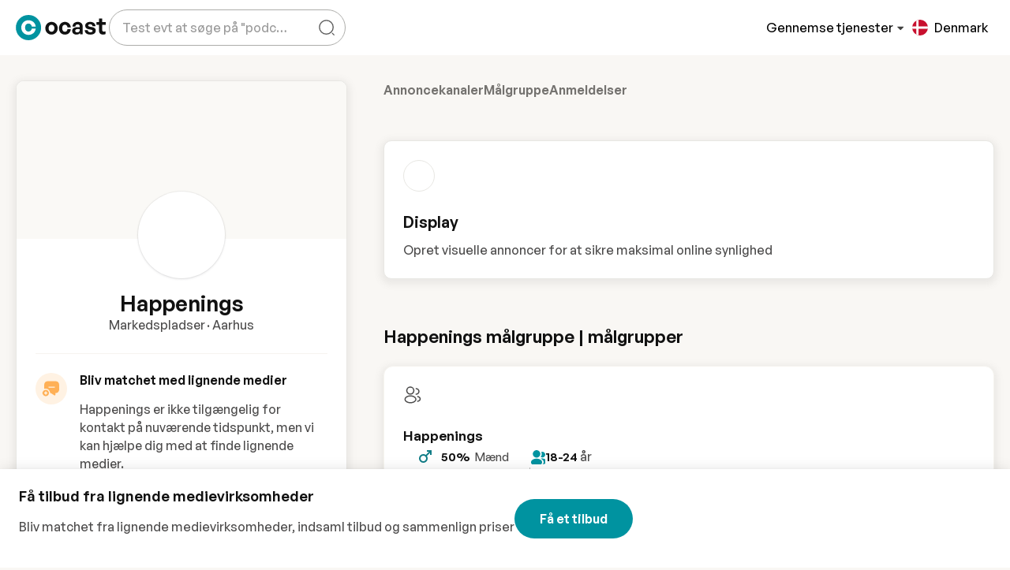

--- FILE ---
content_type: text/html;charset=utf-8
request_url: https://ocast.com/dk/happenings/
body_size: 112447
content:
<!DOCTYPE html><html  lang="da-DK" dir="auto"><head><meta charset="utf-8"><meta name="viewport" content="width=device-width, initial-scale=1"><title>Annoncér med Happenings - Ocast</title><link rel="preconnect" href="https://cdn.ocast.com"><link rel="preconnect" href="https://images.ocast.com"><style>:root{--border-radius-default:10px;--border-radius-large:16px;--box-shadow-default:0 0 0 1px rgba(63,63,68,.05),0 1px 3px 0 rgba(63,63,68,.15);--box-shadow-shadow:0 1px 17px 0 rgba(0,0,0,.12),0 3px 6px 0 rgba(0,0,0,.12);--box-shadow-subdued:0 0 0 1px rgba(63,63,68,.07),0 1px 3px 0 rgba(63,63,68,.12);--box-shadow-hover:0 1px 3px 0 rgba(33,43,54,.08),0 4px 11px 0px rgba(33,43,54,.1);--box-shadow-border:0 1px 1px 0 rgba(0,0,0,.1),0 1px 6px 0 rgba(0,0,0,.06);--box-shadow-soft:0 3px 8px 4px hsla(0,0%,47%,.1);--spacing-base:.5rem;--spacing-tiny:var(--spacing-base);--spacing-smaller:calc(var(--spacing-base)*1.5);--spacing-small:calc(var(--spacing-base)*2);--spacing-medium:calc(var(--spacing-base)*2.5);--spacing-default:calc(var(--spacing-base)*3);--spacing-large:calc(var(--spacing-base)*4);--bg-body-alt:#f6f4ef;--bg-body-lighter:#f9f7f4;--bg-body:var(--bg-body-lighter);--bg-boxes:var(--color-white);--bg-forms:var(--color-white);--forms-border-color:rgba(0,0,0,.15);--forms-border-color-hover:rgba(0,0,0,.6);--box-shadow-forms:0 1px 1px 0 rgba(0,0,0,.1),0 1px 6px 0 rgba(0,0,0,.06);--forms-border-radius:var(--border-radius-default);--forms-placeholder-color:rgba(0,0,0,.4);--breakpoint-phone:320px;--breakpoint-tablet:768px;--breakpoint-desktop:1024px;--breakpoint-wide:1400px;--transition-timing-default:cubic-bezier(.81,.12,.15,.97);--transition-stand-timing:cubic-bezier(.25,.8,.25,1);--golden-ratio:1.6180334/1}.page-enter-active,.page-leave-active{transition:all .16s ease-in}.page-enter-from,.page-leave-to{opacity:0}.layout-enter-active,.layout-leave-active{transition:all .2s}.status-wrapper{align-items:center;animation:fadeIn .6s var(--transition-timing-default);display:flex;flex-direction:column;margin:var(--spacing-large) auto var(--spacing-default);max-width:580px;text-align:center}.graphic{display:block;height:360px;margin-bottom:var(--spacing-large)}.heading{font-size:2rem;margin-bottom:var(--spacing-small)}.subheading{color:var(-font-color-body);font-size:var(--font-size-title);font-weight:var(--font-weight-body)}.action{display:inline-flex;margin-top:var(--spacing-default)}.developer-info{color:var(--color-subdued);font-size:var(--font-size-small);margin-top:var(--spacing-large)}.scroll-watcher{position:relative;top:var(--height-header)}</style><style>[data-v-f3a161ef]:root{--border-radius-default:10px;--border-radius-large:16px;--box-shadow-default:0 0 0 1px rgba(63,63,68,.05),0 1px 3px 0 rgba(63,63,68,.15);--box-shadow-shadow:0 1px 17px 0 rgba(0,0,0,.12),0 3px 6px 0 rgba(0,0,0,.12);--box-shadow-subdued:0 0 0 1px rgba(63,63,68,.07),0 1px 3px 0 rgba(63,63,68,.12);--box-shadow-hover:0 1px 3px 0 rgba(33,43,54,.08),0 4px 11px 0px rgba(33,43,54,.1);--box-shadow-border:0 1px 1px 0 rgba(0,0,0,.1),0 1px 6px 0 rgba(0,0,0,.06);--box-shadow-soft:0 3px 8px 4px hsla(0,0%,47%,.1);--spacing-base:.5rem;--spacing-tiny:var(--spacing-base);--spacing-smaller:calc(var(--spacing-base)*1.5);--spacing-small:calc(var(--spacing-base)*2);--spacing-medium:calc(var(--spacing-base)*2.5);--spacing-default:calc(var(--spacing-base)*3);--spacing-large:calc(var(--spacing-base)*4);--bg-body-alt:#f6f4ef;--bg-body-lighter:#f9f7f4;--bg-body:var(--bg-body-lighter);--bg-boxes:var(--color-white);--bg-forms:var(--color-white);--forms-border-color:rgba(0,0,0,.15);--forms-border-color-hover:rgba(0,0,0,.6);--box-shadow-forms:0 1px 1px 0 rgba(0,0,0,.1),0 1px 6px 0 rgba(0,0,0,.06);--forms-border-radius:var(--border-radius-default);--forms-placeholder-color:rgba(0,0,0,.4);--breakpoint-phone:320px;--breakpoint-tablet:768px;--breakpoint-desktop:1024px;--breakpoint-wide:1400px;--transition-timing-default:cubic-bezier(.81,.12,.15,.97);--transition-stand-timing:cubic-bezier(.25,.8,.25,1);--golden-ratio:1.6180334/1}.mediakit-layout[data-v-f3a161ef]{background-color:var(--bg-body-lighter)}</style><style>:root{--border-radius-default:10px;--border-radius-large:16px;--box-shadow-default:0 0 0 1px rgba(63,63,68,.05),0 1px 3px 0 rgba(63,63,68,.15);--box-shadow-shadow:0 1px 17px 0 rgba(0,0,0,.12),0 3px 6px 0 rgba(0,0,0,.12);--box-shadow-subdued:0 0 0 1px rgba(63,63,68,.07),0 1px 3px 0 rgba(63,63,68,.12);--box-shadow-hover:0 1px 3px 0 rgba(33,43,54,.08),0 4px 11px 0px rgba(33,43,54,.1);--box-shadow-border:0 1px 1px 0 rgba(0,0,0,.1),0 1px 6px 0 rgba(0,0,0,.06);--box-shadow-soft:0 3px 8px 4px hsla(0,0%,47%,.1);--spacing-base:.5rem;--spacing-tiny:var(--spacing-base);--spacing-smaller:calc(var(--spacing-base)*1.5);--spacing-small:calc(var(--spacing-base)*2);--spacing-medium:calc(var(--spacing-base)*2.5);--spacing-default:calc(var(--spacing-base)*3);--spacing-large:calc(var(--spacing-base)*4);--bg-body-alt:#f6f4ef;--bg-body-lighter:#f9f7f4;--bg-body:var(--bg-body-lighter);--bg-boxes:var(--color-white);--bg-forms:var(--color-white);--forms-border-color:rgba(0,0,0,.15);--forms-border-color-hover:rgba(0,0,0,.6);--box-shadow-forms:0 1px 1px 0 rgba(0,0,0,.1),0 1px 6px 0 rgba(0,0,0,.06);--forms-border-radius:var(--border-radius-default);--forms-placeholder-color:rgba(0,0,0,.4);--breakpoint-phone:320px;--breakpoint-tablet:768px;--breakpoint-desktop:1024px;--breakpoint-wide:1400px;--transition-timing-default:cubic-bezier(.81,.12,.15,.97);--transition-stand-timing:cubic-bezier(.25,.8,.25,1);--golden-ratio:1.6180334/1}@media(max-width:1024px){.topnav .searchbox-mobile{animation:fadeIn .2s ease;background-color:var(--color-white);display:none;height:var(--height-header);inset:0;position:absolute;z-index:2}.topnav .searchbox-mobile.show{align-items:center;display:flex;max-width:100%;width:100%}.topnav .searchbox-mobile .search-field{background-color:var(--color-white);border:none;border:1px solid var(--forms-border-color);border-radius:30px;box-shadow:var(--box-shadow-hover);height:100%;height:60px;margin-left:auto;margin-right:auto;width:100%;width:calc(100% - 32px)}.topnav .searchbox-mobile .autocomplete-content-wrapper{box-shadow:var(--box-shadow-soft);top:100%}.topnav .searchbox-cover{animation:fadeIn .2s ease;background:#0000004d;inset:0;position:fixed;z-index:1}}.desktop-content,.tablet-content{display:none}.mobile-content{display:flex}@media(min-width:769px){.tablet-content{display:flex}}@media(min-width:1025px){.desktop-content{display:flex}.mobile-content{display:none}}</style><style>[data-v-df20adc3]:root{--border-radius-default:10px;--border-radius-large:16px;--box-shadow-default:0 0 0 1px rgba(63,63,68,.05),0 1px 3px 0 rgba(63,63,68,.15);--box-shadow-shadow:0 1px 17px 0 rgba(0,0,0,.12),0 3px 6px 0 rgba(0,0,0,.12);--box-shadow-subdued:0 0 0 1px rgba(63,63,68,.07),0 1px 3px 0 rgba(63,63,68,.12);--box-shadow-hover:0 1px 3px 0 rgba(33,43,54,.08),0 4px 11px 0px rgba(33,43,54,.1);--box-shadow-border:0 1px 1px 0 rgba(0,0,0,.1),0 1px 6px 0 rgba(0,0,0,.06);--box-shadow-soft:0 3px 8px 4px hsla(0,0%,47%,.1);--spacing-base:.5rem;--spacing-tiny:var(--spacing-base);--spacing-smaller:calc(var(--spacing-base)*1.5);--spacing-small:calc(var(--spacing-base)*2);--spacing-medium:calc(var(--spacing-base)*2.5);--spacing-default:calc(var(--spacing-base)*3);--spacing-large:calc(var(--spacing-base)*4);--bg-body-alt:#f6f4ef;--bg-body-lighter:#f9f7f4;--bg-body:var(--bg-body-lighter);--bg-boxes:var(--color-white);--bg-forms:var(--color-white);--forms-border-color:rgba(0,0,0,.15);--forms-border-color-hover:rgba(0,0,0,.6);--box-shadow-forms:0 1px 1px 0 rgba(0,0,0,.1),0 1px 6px 0 rgba(0,0,0,.06);--forms-border-radius:var(--border-radius-default);--forms-placeholder-color:rgba(0,0,0,.4);--breakpoint-phone:320px;--breakpoint-tablet:768px;--breakpoint-desktop:1024px;--breakpoint-wide:1400px;--transition-timing-default:cubic-bezier(.81,.12,.15,.97);--transition-stand-timing:cubic-bezier(.25,.8,.25,1);--golden-ratio:1.6180334/1}.top-nav-wrapper[data-v-df20adc3]{background-color:var(--color-white);height:var(--height-header);position:sticky;top:0;z-index:5;--color-top-nav:var(--color-black)}.top-nav-wrapper[data-v-df20adc3]:after{box-shadow:0 2px 17px #00000017;content:"";inset:0;opacity:0;position:absolute;transition:opacity .42s cubic-bezier(.165,.84,.44,1);z-index:-1}.top-nav-wrapper.is-fixed[data-v-df20adc3]{position:sticky;top:0}.top-nav-wrapper.is-fixed[data-v-df20adc3]:after{opacity:1}.top-nav-wrapper.is-fixed .site-banner[data-v-df20adc3]{height:0;opacity:0}.top-nav-wrapper.clean[data-v-df20adc3]{background-color:transparent;box-shadow:none}.site-banner[data-v-df20adc3]{transition:all .16s ease}.scrolling .top-nav-wrapper[data-v-df20adc3]{box-shadow:0 1px #00000014}.topnav-grid[data-v-df20adc3]{--topnav-spacing:var(--spacing-base);display:grid;grid-template-areas:"left right";grid-template-columns:repeat(2,1fr);grid-gap:var(--topnav-spacing);align-items:center;margin-inline:auto;max-width:var(--max-width-content);padding:var(--spacing-smaller)}@media(min-width:769px){.topnav-grid[data-v-df20adc3]{--topnav-spacing:var(--spacing-small)}}@media(min-width:1600px){.topnav-grid[data-v-df20adc3]{--topnav-spacing:var(--spacing-medium)}}@media(min-width:769px){.topnav-grid[data-v-df20adc3]{padding:var(--spacing-smaller) var(--spacing-small)}}@media(min-width:1025px){.topnav-grid[data-v-df20adc3]{grid-template-areas:"left right";grid-template-columns:1fr 2fr;padding:var(--spacing-smaller) var(--padding-content)}}@media(min-width:1600px){.topnav-grid[data-v-df20adc3]{padding:var(--spacing-smaller) var(--padding-content)}}.logo-content[data-v-df20adc3]{grid-area:logo}.left-content[data-v-df20adc3]{grid-area:left}.right-content[data-v-df20adc3]{grid-area:right}.center-content[data-v-df20adc3]{display:none;grid-area:center;justify-content:center}@media(min-width:1025px){.center-content[data-v-df20adc3]{display:flex}}.left-content[data-v-df20adc3],.right-content[data-v-df20adc3]{align-items:center;display:flex}.left-content[data-v-df20adc3]{gap:4px;justify-content:flex-start}@media(min-width:1025px){.left-content[data-v-df20adc3]{gap:var(--spacing-small)}}.right-content[data-v-df20adc3]{gap:4px;justify-content:flex-end}@media(min-width:1025px){.right-content[data-v-df20adc3]{gap:var(--spacing-smaller)}}.search-wrapper[data-v-df20adc3]{display:none;margin-left:4px;max-width:360px}@media(min-width:1025px){.search-wrapper[data-v-df20adc3]{display:flex}}.main-nav[data-v-df20adc3]{align-items:center;display:flex;gap:var(--spacing-base)}@media(max-width:1024px){.auth-content[data-v-df20adc3],.main-nav[data-v-df20adc3]{display:none}}.explore-button[data-v-df20adc3]{border:none;color:var(--color-top-nav);font-weight:var(--font-weight-body);padding:0}.explore-button[data-v-df20adc3],.explore-button[data-v-df20adc3]:hover{background:transparent}@media(max-width:1024px){.explore-button[data-v-df20adc3]{display:none}}.explore-button-icon[data-v-df20adc3]{color:var(--color-grey-700);height:14px;margin-left:2px;position:relative;top:1px;transition:all .2s ease;width:14px}.expanded .explore-button-icon[data-v-df20adc3]{transform:rotate(180deg)}.topnav-logo-wrapper[data-v-df20adc3]{align-items:center;display:flex;margin-right:var(--spacing-default)}.topnav-logo[data-v-df20adc3]{display:block;height:32px;width:114px}.topnav-logo-small[data-v-df20adc3]{display:none;height:36px;width:36px}@media(max-width:1199px)and (min-width:1025px){.topnav-logo[data-v-df20adc3]{display:none}.topnav-logo-small[data-v-df20adc3]{display:block}}.mobile-nav[data-v-df20adc3]{align-items:center;justify-content:flex-end}.hamburger[data-v-df20adc3]{align-items:center;border-radius:var(--border-radius-default);display:flex;height:44px;justify-content:flex-start;margin-left:var(--spacing-small);position:relative;top:2px;transition:all .2s ease;width:44px}.mega-menu-container[data-v-df20adc3]{border-top:1px solid var(--color-grey-100);left:0;position:absolute;right:0;top:calc(100% - 1px)}.mobile-search-button[data-v-df20adc3]{align-items:center;border-radius:50%;display:flex;height:48px;justify-content:center;width:48px}.mobile-search-button[data-v-df20adc3]:hover{background-color:var(--color-primary-bg);color:var(--color-primary)}.dropdown-item-title[data-v-df20adc3]{color:var(--color-primary);margin-bottom:6px}.dropdown-item-subtitle[data-v-df20adc3]{color:var(--font-color-body);font-size:var(--font-size-small);white-space:normal}.nav-link[data-v-df20adc3]{align-items:center;background:0 0;border:none;color:var(--color-black);cursor:pointer;display:flex;text-decoration:none;transition:all .3s ease-in-out;white-space:nowrap}.nav-link[data-v-df20adc3]:not(:last-child){margin-right:var(--spacing-small)}.nav-link.router-link-active[data-v-df20adc3],.nav-link[data-v-df20adc3]:hover{color:var(--color-primary)}.nav-link.router-link-active .nav-link-caret[data-v-df20adc3],.nav-link:hover .nav-link-caret[data-v-df20adc3]{color:currentColor}.nav-link .nav-link-caret[data-v-df20adc3]{color:var(--color-grey-500);height:20px;width:20px}</style><style>.ocast-icon{align-items:center;display:inline-flex;justify-content:center}.ocast-icon svg{height:100%;width:100%}</style><style>[data-v-ada965aa]:root{--border-radius-default:10px;--border-radius-large:16px;--box-shadow-default:0 0 0 1px rgba(63,63,68,.05),0 1px 3px 0 rgba(63,63,68,.15);--box-shadow-shadow:0 1px 17px 0 rgba(0,0,0,.12),0 3px 6px 0 rgba(0,0,0,.12);--box-shadow-subdued:0 0 0 1px rgba(63,63,68,.07),0 1px 3px 0 rgba(63,63,68,.12);--box-shadow-hover:0 1px 3px 0 rgba(33,43,54,.08),0 4px 11px 0px rgba(33,43,54,.1);--box-shadow-border:0 1px 1px 0 rgba(0,0,0,.1),0 1px 6px 0 rgba(0,0,0,.06);--box-shadow-soft:0 3px 8px 4px hsla(0,0%,47%,.1);--spacing-base:.5rem;--spacing-tiny:var(--spacing-base);--spacing-smaller:calc(var(--spacing-base)*1.5);--spacing-small:calc(var(--spacing-base)*2);--spacing-medium:calc(var(--spacing-base)*2.5);--spacing-default:calc(var(--spacing-base)*3);--spacing-large:calc(var(--spacing-base)*4);--bg-body-alt:#f6f4ef;--bg-body-lighter:#f9f7f4;--bg-body:var(--bg-body-lighter);--bg-boxes:var(--color-white);--bg-forms:var(--color-white);--forms-border-color:rgba(0,0,0,.15);--forms-border-color-hover:rgba(0,0,0,.6);--box-shadow-forms:0 1px 1px 0 rgba(0,0,0,.1),0 1px 6px 0 rgba(0,0,0,.06);--forms-border-radius:var(--border-radius-default);--forms-placeholder-color:rgba(0,0,0,.4);--breakpoint-phone:320px;--breakpoint-tablet:768px;--breakpoint-desktop:1024px;--breakpoint-wide:1400px;--transition-timing-default:cubic-bezier(.81,.12,.15,.97);--transition-stand-timing:cubic-bezier(.25,.8,.25,1);--golden-ratio:1.6180334/1}.button-request.button-topnav[data-v-ada965aa]{margin-right:var(--spacing-small)}.logged-out-section[data-v-ada965aa]{align-items:center;display:flex;gap:var(--spacing-base)}@media(min-width:1025px){.logged-out-section[data-v-ada965aa]{gap:var(--spacing-small)}}.register-link[data-v-ada965aa]{cursor:pointer}.register-link[data-v-ada965aa]:hover{color:var(--color-primary)}.sign-in-link[data-v-ada965aa]{color:var(--color-top-nav);white-space:nowrap}</style><style>[data-v-43ec254f]:root{--border-radius-default:10px;--border-radius-large:16px;--box-shadow-default:0 0 0 1px rgba(63,63,68,.05),0 1px 3px 0 rgba(63,63,68,.15);--box-shadow-shadow:0 1px 17px 0 rgba(0,0,0,.12),0 3px 6px 0 rgba(0,0,0,.12);--box-shadow-subdued:0 0 0 1px rgba(63,63,68,.07),0 1px 3px 0 rgba(63,63,68,.12);--box-shadow-hover:0 1px 3px 0 rgba(33,43,54,.08),0 4px 11px 0px rgba(33,43,54,.1);--box-shadow-border:0 1px 1px 0 rgba(0,0,0,.1),0 1px 6px 0 rgba(0,0,0,.06);--box-shadow-soft:0 3px 8px 4px hsla(0,0%,47%,.1);--spacing-base:.5rem;--spacing-tiny:var(--spacing-base);--spacing-smaller:calc(var(--spacing-base)*1.5);--spacing-small:calc(var(--spacing-base)*2);--spacing-medium:calc(var(--spacing-base)*2.5);--spacing-default:calc(var(--spacing-base)*3);--spacing-large:calc(var(--spacing-base)*4);--bg-body-alt:#f6f4ef;--bg-body-lighter:#f9f7f4;--bg-body:var(--bg-body-lighter);--bg-boxes:var(--color-white);--bg-forms:var(--color-white);--forms-border-color:rgba(0,0,0,.15);--forms-border-color-hover:rgba(0,0,0,.6);--box-shadow-forms:0 1px 1px 0 rgba(0,0,0,.1),0 1px 6px 0 rgba(0,0,0,.06);--forms-border-radius:var(--border-radius-default);--forms-placeholder-color:rgba(0,0,0,.4);--breakpoint-phone:320px;--breakpoint-tablet:768px;--breakpoint-desktop:1024px;--breakpoint-wide:1400px;--transition-timing-default:cubic-bezier(.81,.12,.15,.97);--transition-stand-timing:cubic-bezier(.25,.8,.25,1);--golden-ratio:1.6180334/1}.footer[data-v-43ec254f]{background:var(--color-white);padding-bottom:var(--spacing-default)}.footer>.content-wrapper[data-v-43ec254f]{padding-bottom:0}.footer-grid[data-v-43ec254f]{display:grid;grid-column-gap:var(--spacing-small);grid-row-gap:var(--spacing-large);grid-template-areas:"description description" "advertisers advertisers" "medias company" "language language";grid-template-columns:1fr 1fr;grid-template-rows:repeat(4,auto);margin:var(--spacing-large) 0}@media(min-width:601px){.footer-grid[data-v-43ec254f]{grid-template-columns:repeat(3,1fr);grid-column-gap:var(--spacing-default);grid-template-areas:"description description description" "advertisers medias company" "language language .";grid-template-rows:repeat(3,auto)}}@media(min-width:769px){.footer-grid[data-v-43ec254f]{grid-template-areas:"description advertisers medias company" "language language . ."}}@media(min-width:1148px){.footer-grid[data-v-43ec254f]{grid-template-columns:3fr repeat(3,2fr) 260px;grid-gap:var(--spacing-large);grid-template-areas:"description advertisers medias company language"}}.description-col[data-v-43ec254f]{grid-area:description}.company-col[data-v-43ec254f]{grid-area:company}.advertisers-col[data-v-43ec254f]{grid-area:advertisers}.medias-col[data-v-43ec254f]{grid-area:medias}.social-media-col[data-v-43ec254f]{grid-area:socialmedia}.language-col[data-v-43ec254f]{grid-area:language}.footer-description[data-v-43ec254f]{font-size:var(--font-size-small);line-height:1.6;word-wrap:break-word;-webkit-hyphens:auto;hyphens:auto;overflow-wrap:break-word}.footer-bottom-content[data-v-43ec254f]{display:flex;flex-direction:column;padding:var(--spacing-small) 0 0}.footer-bottom-content>.right-content[data-v-43ec254f]{margin-top:var(--spacing-small)}@media(min-width:1025px){.footer-bottom-content[data-v-43ec254f]{align-items:flex-end;flex-direction:row;justify-content:space-between}.footer-bottom-content>.right-content[data-v-43ec254f]{margin-top:0}}.footer-bottom-link[data-v-43ec254f]{color:var(--font-color-body);font-size:var(--font-size-smaller);margin-left:var(--spacing-small)}.footer-bottom-link[data-v-43ec254f]:first-child{margin-left:0}.right-content[data-v-43ec254f]{display:flex}@media(min-width:1025px){.right-content[data-v-43ec254f]{justify-content:flex-end}}.footer-bottom-links[data-v-43ec254f]{align-items:center;display:flex;margin-top:var(--spacing-base)}@media(max-width:768px){.footer-bottom-links[data-v-43ec254f]{align-items:flex-start;flex-direction:column}}.footer-title[data-v-43ec254f]{color:var(--font-color-headlines);display:block;font-size:var(--font-size-body-2);margin-bottom:var(--spacing-small)}.privacy-links[data-v-43ec254f]{color:var(--color-subdued);display:flex;font-size:.75rem;position:relative}.privacy-links>a[data-v-43ec254f]{border-bottom:0}.privacy-links>a[data-v-43ec254f]:hover{text-decoration:underline}.privacy-links>.links-divider[data-v-43ec254f]:after{color:var(--color-grey-300);content:"|";display:inline-block;margin-left:4px;margin-right:4px}.footer-col[data-v-43ec254f]{display:inline-flex;flex-direction:column}.footer-col .text-title[data-v-43ec254f]{margin-bottom:0}.link-col[data-v-43ec254f]{align-items:flex-start}.footer-link[data-v-43ec254f]{border-bottom:1px solid transparent;cursor:pointer;display:inline-block;font-size:var(--font-size-small);line-height:1}.footer-link[data-v-43ec254f]:hover{border-color:currentColor}.footer-link+.footer-link[data-v-43ec254f]{margin-top:var(--spacing-small)}.copyright-text[data-v-43ec254f],.disclaimer-text[data-v-43ec254f],.privacy-links[data-v-43ec254f],[data-v-43ec254f] .recaptcha-disclaimer{color:#696969;font-size:.8125rem;margin-right:4px;opacity:.8}.footer-logo[data-v-43ec254f]{fill:var(--color-grey-500)}.footer-logo[data-v-43ec254f]:hover{fill:var(--color-teal-500)}.lang[data-v-43ec254f]{margin-bottom:10px}.language-switcher[data-v-43ec254f]{min-width:180px;width:100%}.social-icons[data-v-43ec254f]{display:flex;margin-top:var(--spacing-default)}.social-link[data-v-43ec254f]{align-items:center;background:#ececec;border-radius:80px;display:flex;height:40px;justify-content:center;transition:all .3s;width:40px}.social-link[data-v-43ec254f]:hover{background:var(--color-grey-300)}.social-link+.social-link[data-v-43ec254f]{margin-left:6px}.social-icon[data-v-43ec254f]{display:inline-block;height:18px;width:18px}.text-title[data-v-43ec254f]{color:var(--font-color-headlines)}.start-layout .footer .content-wrapper[data-v-43ec254f]{margin-inline:auto;max-width:var(--max-width-content);padding:var(--padding-content);position:relative}.start-layout .footer .content-wrapper.overflowing[data-v-43ec254f]{overflow:visible}</style><style>:root{--border-radius-default:10px;--border-radius-large:16px;--box-shadow-default:0 0 0 1px rgba(63,63,68,.05),0 1px 3px 0 rgba(63,63,68,.15);--box-shadow-shadow:0 1px 17px 0 rgba(0,0,0,.12),0 3px 6px 0 rgba(0,0,0,.12);--box-shadow-subdued:0 0 0 1px rgba(63,63,68,.07),0 1px 3px 0 rgba(63,63,68,.12);--box-shadow-hover:0 1px 3px 0 rgba(33,43,54,.08),0 4px 11px 0px rgba(33,43,54,.1);--box-shadow-border:0 1px 1px 0 rgba(0,0,0,.1),0 1px 6px 0 rgba(0,0,0,.06);--box-shadow-soft:0 3px 8px 4px hsla(0,0%,47%,.1);--spacing-base:.5rem;--spacing-tiny:var(--spacing-base);--spacing-smaller:calc(var(--spacing-base)*1.5);--spacing-small:calc(var(--spacing-base)*2);--spacing-medium:calc(var(--spacing-base)*2.5);--spacing-default:calc(var(--spacing-base)*3);--spacing-large:calc(var(--spacing-base)*4);--bg-body-alt:#f6f4ef;--bg-body-lighter:#f9f7f4;--bg-body:var(--bg-body-lighter);--bg-boxes:var(--color-white);--bg-forms:var(--color-white);--forms-border-color:rgba(0,0,0,.15);--forms-border-color-hover:rgba(0,0,0,.6);--box-shadow-forms:0 1px 1px 0 rgba(0,0,0,.1),0 1px 6px 0 rgba(0,0,0,.06);--forms-border-radius:var(--border-radius-default);--forms-placeholder-color:rgba(0,0,0,.4);--breakpoint-phone:320px;--breakpoint-tablet:768px;--breakpoint-desktop:1024px;--breakpoint-wide:1400px;--transition-timing-default:cubic-bezier(.81,.12,.15,.97);--transition-stand-timing:cubic-bezier(.25,.8,.25,1);--golden-ratio:1.6180334/1}.language-switcher .dropdown-toggle-menu{padding:var(--spacing-base) var(--spacing-smaller)}@media(min-width:1600px){.language-switcher .dropdown-toggle-menu{max-height:600px}}</style><style>[data-v-4b36bbfd]:root{--border-radius-default:10px;--border-radius-large:16px;--box-shadow-default:0 0 0 1px rgba(63,63,68,.05),0 1px 3px 0 rgba(63,63,68,.15);--box-shadow-shadow:0 1px 17px 0 rgba(0,0,0,.12),0 3px 6px 0 rgba(0,0,0,.12);--box-shadow-subdued:0 0 0 1px rgba(63,63,68,.07),0 1px 3px 0 rgba(63,63,68,.12);--box-shadow-hover:0 1px 3px 0 rgba(33,43,54,.08),0 4px 11px 0px rgba(33,43,54,.1);--box-shadow-border:0 1px 1px 0 rgba(0,0,0,.1),0 1px 6px 0 rgba(0,0,0,.06);--box-shadow-soft:0 3px 8px 4px hsla(0,0%,47%,.1);--spacing-base:.5rem;--spacing-tiny:var(--spacing-base);--spacing-smaller:calc(var(--spacing-base)*1.5);--spacing-small:calc(var(--spacing-base)*2);--spacing-medium:calc(var(--spacing-base)*2.5);--spacing-default:calc(var(--spacing-base)*3);--spacing-large:calc(var(--spacing-base)*4);--bg-body-alt:#f6f4ef;--bg-body-lighter:#f9f7f4;--bg-body:var(--bg-body-lighter);--bg-boxes:var(--color-white);--bg-forms:var(--color-white);--forms-border-color:rgba(0,0,0,.15);--forms-border-color-hover:rgba(0,0,0,.6);--box-shadow-forms:0 1px 1px 0 rgba(0,0,0,.1),0 1px 6px 0 rgba(0,0,0,.06);--forms-border-radius:var(--border-radius-default);--forms-placeholder-color:rgba(0,0,0,.4);--breakpoint-phone:320px;--breakpoint-tablet:768px;--breakpoint-desktop:1024px;--breakpoint-wide:1400px;--transition-timing-default:cubic-bezier(.81,.12,.15,.97);--transition-stand-timing:cubic-bezier(.25,.8,.25,1);--golden-ratio:1.6180334/1}.dropdown-item.language-list-item[data-v-4b36bbfd]{align-items:center;cursor:pointer;display:flex;height:auto;min-width:260px;padding:var(--spacing-base) var(--spacing-smaller)}.dropdown-item.language-list-item[data-v-4b36bbfd]:hover{background:var(--color-primary-lighter)}.dropdown-item.language-list-item.international[data-v-4b36bbfd]{border-bottom:1px solid var(--color-grey-100)}.text-country[data-v-4b36bbfd]{color:var(--font-color-headlines);font-size:var(--font-size-smaller);font-weight:600}.text-language[data-v-4b36bbfd]{font-size:var(--font-size-tiny)}.button-dropdown[data-v-4b36bbfd]{font-weight:var(--font-weight-body);width:100%}.flag-wrapper[data-v-4b36bbfd]{align-items:center;border-radius:50%;height:20px;margin-right:var(--spacing-base);overflow:hidden;position:relative;width:20px}.lanugage-list-item .flag-wrapper[data-v-4b36bbfd]{margin-right:var(--spacing-medium)}.international .flag-wrapper[data-v-4b36bbfd]{height:24px;overflow:visible;width:24px}.flag-icon[data-v-4b36bbfd]{display:inline-block;fill:initial;height:20px;left:-4px;position:relative;width:28px}.flag-icon.international[data-v-4b36bbfd]{background:var(--color-grey-100);color:var(--color-grey-900);height:24px;width:24px}.language-button[data-v-4b36bbfd]:not(.clean){border:1px solid var(--forms-border-color);color:var(--font-color-headlines);font-weight:var(--font-weight-body);width:100%}.language-button[data-v-4b36bbfd]:not(.clean):hover{background-color:#d9d9d933}.language-button.clean[data-v-4b36bbfd]{align-items:center;background:transparent;border:none;box-shadow:none;color:var(--color-top-nav);display:inline-flex;height:46px;justify-content:center;padding:0 var(--spacing-base);transition:all .2s ease;width:46px}.language-button.clean .current-lang-text[data-v-4b36bbfd]{display:none}.language-button.clean .flag-wrapper[data-v-4b36bbfd]{margin:0}@media(min-width:1200px){.language-button.clean[data-v-4b36bbfd]{width:auto}.language-button.clean .current-lang-text[data-v-4b36bbfd]{display:inline}.language-button.clean .flag-wrapper[data-v-4b36bbfd]{margin-right:var(--spacing-base)}}.language-button.clean[data-v-4b36bbfd]:hover:not(:disabled){color:var(--color-primary)}.globe-icon[data-v-4b36bbfd]{fill:none;height:24px;left:-2px;position:relative;top:-2px}</style><style>:root{--border-radius-default:10px;--border-radius-large:16px;--box-shadow-default:0 0 0 1px rgba(63,63,68,.05),0 1px 3px 0 rgba(63,63,68,.15);--box-shadow-shadow:0 1px 17px 0 rgba(0,0,0,.12),0 3px 6px 0 rgba(0,0,0,.12);--box-shadow-subdued:0 0 0 1px rgba(63,63,68,.07),0 1px 3px 0 rgba(63,63,68,.12);--box-shadow-hover:0 1px 3px 0 rgba(33,43,54,.08),0 4px 11px 0px rgba(33,43,54,.1);--box-shadow-border:0 1px 1px 0 rgba(0,0,0,.1),0 1px 6px 0 rgba(0,0,0,.06);--box-shadow-soft:0 3px 8px 4px hsla(0,0%,47%,.1);--spacing-base:.5rem;--spacing-tiny:var(--spacing-base);--spacing-smaller:calc(var(--spacing-base)*1.5);--spacing-small:calc(var(--spacing-base)*2);--spacing-medium:calc(var(--spacing-base)*2.5);--spacing-default:calc(var(--spacing-base)*3);--spacing-large:calc(var(--spacing-base)*4);--bg-body-alt:#f6f4ef;--bg-body-lighter:#f9f7f4;--bg-body:var(--bg-body-lighter);--bg-boxes:var(--color-white);--bg-forms:var(--color-white);--forms-border-color:rgba(0,0,0,.15);--forms-border-color-hover:rgba(0,0,0,.6);--box-shadow-forms:0 1px 1px 0 rgba(0,0,0,.1),0 1px 6px 0 rgba(0,0,0,.06);--forms-border-radius:var(--border-radius-default);--forms-placeholder-color:rgba(0,0,0,.4);--breakpoint-phone:320px;--breakpoint-tablet:768px;--breakpoint-desktop:1024px;--breakpoint-wide:1400px;--transition-timing-default:cubic-bezier(.81,.12,.15,.97);--transition-stand-timing:cubic-bezier(.25,.8,.25,1);--golden-ratio:1.6180334/1}.dropdown-divider{margin:var(--spacing-base) 0}.dropdown-divider-small{margin:0}</style><style>[data-v-38dd1888]:root{--border-radius-default:10px;--border-radius-large:16px;--box-shadow-default:0 0 0 1px rgba(63,63,68,.05),0 1px 3px 0 rgba(63,63,68,.15);--box-shadow-shadow:0 1px 17px 0 rgba(0,0,0,.12),0 3px 6px 0 rgba(0,0,0,.12);--box-shadow-subdued:0 0 0 1px rgba(63,63,68,.07),0 1px 3px 0 rgba(63,63,68,.12);--box-shadow-hover:0 1px 3px 0 rgba(33,43,54,.08),0 4px 11px 0px rgba(33,43,54,.1);--box-shadow-border:0 1px 1px 0 rgba(0,0,0,.1),0 1px 6px 0 rgba(0,0,0,.06);--box-shadow-soft:0 3px 8px 4px hsla(0,0%,47%,.1);--spacing-base:.5rem;--spacing-tiny:var(--spacing-base);--spacing-smaller:calc(var(--spacing-base)*1.5);--spacing-small:calc(var(--spacing-base)*2);--spacing-medium:calc(var(--spacing-base)*2.5);--spacing-default:calc(var(--spacing-base)*3);--spacing-large:calc(var(--spacing-base)*4);--bg-body-alt:#f6f4ef;--bg-body-lighter:#f9f7f4;--bg-body:var(--bg-body-lighter);--bg-boxes:var(--color-white);--bg-forms:var(--color-white);--forms-border-color:rgba(0,0,0,.15);--forms-border-color-hover:rgba(0,0,0,.6);--box-shadow-forms:0 1px 1px 0 rgba(0,0,0,.1),0 1px 6px 0 rgba(0,0,0,.06);--forms-border-radius:var(--border-radius-default);--forms-placeholder-color:rgba(0,0,0,.4);--breakpoint-phone:320px;--breakpoint-tablet:768px;--breakpoint-desktop:1024px;--breakpoint-wide:1400px;--transition-timing-default:cubic-bezier(.81,.12,.15,.97);--transition-stand-timing:cubic-bezier(.25,.8,.25,1);--golden-ratio:1.6180334/1}.dropdown-wrapper[data-v-38dd1888]{background-color:var(--color-white);border-radius:var(--border-radius-default);position:relative}.dropdown[data-v-38dd1888],.dropleft[data-v-38dd1888],.dropright[data-v-38dd1888],.dropup[data-v-38dd1888]{position:relative}.dropdown-toggle-menu[data-v-38dd1888]{animation:dropdown-grow-38dd1888 .16s cubic-bezier(.215,.61,.355,1);background-clip:padding-box;background:#fff;border-radius:var(--border-radius-default);box-shadow:var(--box-shadow-shadow);display:flex;flex-direction:column;max-height:345px;max-width:400px;min-width:280px;overflow:auto;overflow-x:hidden;padding:var(--spacing-smaller);position:absolute;top:calc(100% + 8px);transform-origin:center 0;z-index:1000}.dropdown-toggle-menu.dropdown-full-width[data-v-38dd1888]{min-width:100%}.small .dropdown-toggle-menu[data-v-38dd1888]{min-width:120px;padding:0}.large .dropdown-toggle-menu[data-v-38dd1888]{max-height:560px;min-width:245px}.no-padding .dropdown-toggle-menu[data-v-38dd1888]{max-height:none;padding:0}.dropdown-toggle-menu-right.in-viewport[data-v-38dd1888]{left:auto;right:0}.dropup .dropdown-toggle-menu[data-v-38dd1888]{bottom:100%;margin-bottom:var(--dropdown-spacer);margin-top:0;top:auto;transform-origin:center 100%}.dropright .dropdown-toggle-menu[data-v-38dd1888]{left:100%;margin-left:var(--dropdown-spacer);margin-top:0;right:auto;top:0;transform-origin:0 0}.dropright .dropdown-toggle[data-v-38dd1888]:after{vertical-align:0}.dropleft .dropdown-toggle-menu[data-v-38dd1888]{left:auto;margin-right:var(--dropdown-spacer);margin-top:0;right:100%;top:0;transform-origin:100% 0}.dropdown-toggle-menu[x-placement^=bottom][data-v-38dd1888],.dropdown-toggle-menu[x-placement^=left][data-v-38dd1888],.dropdown-toggle-menu[x-placement^=right][data-v-38dd1888],.dropdown-toggle-menu[x-placement^=top][data-v-38dd1888]{bottom:auto;right:auto}.dropdown-toggle-menu.show[data-v-38dd1888]{display:block}.dropdown-toggle-split[data-v-38dd1888]:after,.dropright .dropdown-toggle-split[data-v-38dd1888]:after,.dropup .dropdown-toggle-split[data-v-38dd1888]:after{margin-left:0}@keyframes dropdown-grow-38dd1888{0%{transform:scale(.01)}to{transform:none}}@keyframes dropdown-expand-38dd1888{0%{max-height:0;opacity:0;padding:0}to{max-height:380px;opacity:1}}.drawer .filter-dropdown[data-v-38dd1888]{width:100%}.drawer .filter-dropdown>.button-dropdown[data-v-38dd1888]{border:none;border-radius:0;height:48px;width:100%}.drawer .filter-dropdown>.button-dropdown[data-v-38dd1888]:hover{background-color:var(--color-grey-50)}.drawer .filter-dropdown>.button-dropdown.selected[data-v-38dd1888]{background-color:var(--color-indigo-50);background-image:url("data:image/svg+xml;charset=utf-8,%3Csvg xmlns='http://www.w3.org/2000/svg' width='24' height='24' fill='%23495abe' viewBox='0 0 24 24'%3E%3Cpath fill='none' d='M0 0h24v24H0z'/%3E%3Cpath d='M7.41 8.59 12 13.17l4.59-4.58L18 10l-6 6-6-6z'/%3E%3C/svg%3E");color:var(--color-primary)}.drawer .filter-dropdown>.dropdown-toggle-menu[data-v-38dd1888]{animation:dropdown-expand-38dd1888 .5s cubic-bezier(.41,.69,.36,.9);border-radius:0;box-shadow:none;max-height:380px;max-width:100%;position:relative}.drawer .filter-dropdown+.filter-dropdown[data-v-38dd1888]{border-top:1px solid var(--color-grey-100);margin:0}.dropdown-cover[data-v-38dd1888]{cursor:default;inset:0;position:fixed;z-index:999}</style><style>[data-v-5939b752]:root{--border-radius-default:10px;--border-radius-large:16px;--box-shadow-default:0 0 0 1px rgba(63,63,68,.05),0 1px 3px 0 rgba(63,63,68,.15);--box-shadow-shadow:0 1px 17px 0 rgba(0,0,0,.12),0 3px 6px 0 rgba(0,0,0,.12);--box-shadow-subdued:0 0 0 1px rgba(63,63,68,.07),0 1px 3px 0 rgba(63,63,68,.12);--box-shadow-hover:0 1px 3px 0 rgba(33,43,54,.08),0 4px 11px 0px rgba(33,43,54,.1);--box-shadow-border:0 1px 1px 0 rgba(0,0,0,.1),0 1px 6px 0 rgba(0,0,0,.06);--box-shadow-soft:0 3px 8px 4px hsla(0,0%,47%,.1);--spacing-base:.5rem;--spacing-tiny:var(--spacing-base);--spacing-smaller:calc(var(--spacing-base)*1.5);--spacing-small:calc(var(--spacing-base)*2);--spacing-medium:calc(var(--spacing-base)*2.5);--spacing-default:calc(var(--spacing-base)*3);--spacing-large:calc(var(--spacing-base)*4);--bg-body-alt:#f6f4ef;--bg-body-lighter:#f9f7f4;--bg-body:var(--bg-body-lighter);--bg-boxes:var(--color-white);--bg-forms:var(--color-white);--forms-border-color:rgba(0,0,0,.15);--forms-border-color-hover:rgba(0,0,0,.6);--box-shadow-forms:0 1px 1px 0 rgba(0,0,0,.1),0 1px 6px 0 rgba(0,0,0,.06);--forms-border-radius:var(--border-radius-default);--forms-placeholder-color:rgba(0,0,0,.4);--breakpoint-phone:320px;--breakpoint-tablet:768px;--breakpoint-desktop:1024px;--breakpoint-wide:1400px;--transition-timing-default:cubic-bezier(.81,.12,.15,.97);--transition-stand-timing:cubic-bezier(.25,.8,.25,1);--golden-ratio:1.6180334/1}.recaptcha-disclaimer[data-v-5939b752]{color:var(--color-subdued);font-size:.75rem;line-height:1.2}</style><style>[data-v-c7738640]:root{--border-radius-default:10px;--border-radius-large:16px;--box-shadow-default:0 0 0 1px rgba(63,63,68,.05),0 1px 3px 0 rgba(63,63,68,.15);--box-shadow-shadow:0 1px 17px 0 rgba(0,0,0,.12),0 3px 6px 0 rgba(0,0,0,.12);--box-shadow-subdued:0 0 0 1px rgba(63,63,68,.07),0 1px 3px 0 rgba(63,63,68,.12);--box-shadow-hover:0 1px 3px 0 rgba(33,43,54,.08),0 4px 11px 0px rgba(33,43,54,.1);--box-shadow-border:0 1px 1px 0 rgba(0,0,0,.1),0 1px 6px 0 rgba(0,0,0,.06);--box-shadow-soft:0 3px 8px 4px hsla(0,0%,47%,.1);--spacing-base:.5rem;--spacing-tiny:var(--spacing-base);--spacing-smaller:calc(var(--spacing-base)*1.5);--spacing-small:calc(var(--spacing-base)*2);--spacing-medium:calc(var(--spacing-base)*2.5);--spacing-default:calc(var(--spacing-base)*3);--spacing-large:calc(var(--spacing-base)*4);--bg-body-alt:#f6f4ef;--bg-body-lighter:#f9f7f4;--bg-body:var(--bg-body-lighter);--bg-boxes:var(--color-white);--bg-forms:var(--color-white);--forms-border-color:rgba(0,0,0,.15);--forms-border-color-hover:rgba(0,0,0,.6);--box-shadow-forms:0 1px 1px 0 rgba(0,0,0,.1),0 1px 6px 0 rgba(0,0,0,.06);--forms-border-radius:var(--border-radius-default);--forms-placeholder-color:rgba(0,0,0,.4);--breakpoint-phone:320px;--breakpoint-tablet:768px;--breakpoint-desktop:1024px;--breakpoint-wide:1400px;--transition-timing-default:cubic-bezier(.81,.12,.15,.97);--transition-stand-timing:cubic-bezier(.25,.8,.25,1);--golden-ratio:1.6180334/1}.searchbox[data-v-c7738640]{flex:1 1 0;max-width:var(--width-search);min-width:var(--width-search);position:absolute;transition:.3s var(--transition-timing-default);width:100%}@media(min-width:769px){.searchbox.focused[data-v-c7738640]{--width-search:420px}}@media(min-width:1025px){[data-v-c7738640] .search-field{position:absolute;top:0;transform:translateY(-50%);transform-origin:center center;transition:.3s var(--transition-timing-default)}[data-v-c7738640] .search-field:focus{border:none;border-radius:var(--border-radius-default);box-shadow:0 2px 4px #0000003d;height:66px;margin-left:0;margin-right:0;padding-top:20px;transition:.2s ease}[data-v-c7738640] .autocomplete-content-wrapper{left:0;top:calc(100% + 46px);transition:.3s var(--transition-timing-default)}[data-v-c7738640] .autocomplete-item{border-radius:var(--border-radius-default);height:auto;padding:6px var(--spacing-smaller)}}.search-button[data-v-c7738640]{height:52px;margin-left:var(--spacing-smaller);padding:0 var(--spacing-small)}@media(max-width:1024px){[data-v-c7738640] .search-input:not(.large){background-color:transparent;transition:width,background-color .2s ease;width:44px}[data-v-c7738640] .search-input:not(.large):not(:focus){background-position:50%;cursor:pointer;padding:0}[data-v-c7738640] .search-input:not(.large):active,[data-v-c7738640] .search-input:not(.large):hover{background-color:var(--color-grey-50)}[data-v-c7738640] .search-input:not(.large):focus{background-color:#fff;border-radius:0;box-shadow:var(--box-shadow-default);height:var(--height-header);left:0;position:fixed;right:0;top:0;width:100%;z-index:1001}}.mediakit-subtitle[data-v-c7738640]{color:var(--font-color-body)}.result-item[data-v-c7738640]{gap:var(--spacing-small);max-width:100%;overflow:hidden;text-overflow:ellipsis;width:100%}.result-image[data-v-c7738640],.result-item[data-v-c7738640]{align-items:center;display:flex}.result-image[data-v-c7738640]{grid-area:image}.result-title[data-v-c7738640]{color:var(--font-color-headlines);grid-area:title}.result-type[data-v-c7738640]{color:var(--color-subdued);font-size:var(--font-size-smaller);grid-area:type}.result-title[data-v-c7738640]{max-width:100%;overflow:hidden;text-overflow:ellipsis}.search-icon[data-v-c7738640]{color:var(--color-grey-500)}</style><style>:root{--border-radius-default:10px;--border-radius-large:16px;--box-shadow-default:0 0 0 1px rgba(63,63,68,.05),0 1px 3px 0 rgba(63,63,68,.15);--box-shadow-shadow:0 1px 17px 0 rgba(0,0,0,.12),0 3px 6px 0 rgba(0,0,0,.12);--box-shadow-subdued:0 0 0 1px rgba(63,63,68,.07),0 1px 3px 0 rgba(63,63,68,.12);--box-shadow-hover:0 1px 3px 0 rgba(33,43,54,.08),0 4px 11px 0px rgba(33,43,54,.1);--box-shadow-border:0 1px 1px 0 rgba(0,0,0,.1),0 1px 6px 0 rgba(0,0,0,.06);--box-shadow-soft:0 3px 8px 4px hsla(0,0%,47%,.1);--spacing-base:.5rem;--spacing-tiny:var(--spacing-base);--spacing-smaller:calc(var(--spacing-base)*1.5);--spacing-small:calc(var(--spacing-base)*2);--spacing-medium:calc(var(--spacing-base)*2.5);--spacing-default:calc(var(--spacing-base)*3);--spacing-large:calc(var(--spacing-base)*4);--bg-body-alt:#f6f4ef;--bg-body-lighter:#f9f7f4;--bg-body:var(--bg-body-lighter);--bg-boxes:var(--color-white);--bg-forms:var(--color-white);--forms-border-color:rgba(0,0,0,.15);--forms-border-color-hover:rgba(0,0,0,.6);--box-shadow-forms:0 1px 1px 0 rgba(0,0,0,.1),0 1px 6px 0 rgba(0,0,0,.06);--forms-border-radius:var(--border-radius-default);--forms-placeholder-color:rgba(0,0,0,.4);--breakpoint-phone:320px;--breakpoint-tablet:768px;--breakpoint-desktop:1024px;--breakpoint-wide:1400px;--transition-timing-default:cubic-bezier(.81,.12,.15,.97);--transition-stand-timing:cubic-bezier(.25,.8,.25,1);--golden-ratio:1.6180334/1}.search-field{background-color:var(--color-white);background-image:url("data:image/svg+xml;charset=utf-8,%3Csvg xmlns='http://www.w3.org/2000/svg' width='24' height='24' fill='none' viewBox='0 0 24 24'%3E%3Cpath stroke='%235a5a5a' stroke-linecap='round' stroke-linejoin='round' stroke-width='1.5' d='M11.5 21a9.5 9.5 0 1 0 0-19 9.5 9.5 0 0 0 0 19M22 22l-2-2'/%3E%3C/svg%3E");background-repeat:no-repeat;background-size:22px 22px;border:1px solid #adadaa;border-radius:23px;box-shadow:none;height:46px;padding-left:var(--spacing-small);padding-right:46px;transition:all .3s ease;width:var(--width-search)}.search-field,.search-field:focus{background-position:right 12px center}.search-field:focus{background-color:#fff;border-color:var(--forms-border-color)}.search-field::-moz-placeholder{color:var(--forms-placeholder-color)}.search-field::placeholder{color:var(--forms-placeholder-color)}.large .search-field{background-color:var(--color-white);background-image:url("data:image/svg+xml;charset=utf-8,%3Csvg xmlns='http://www.w3.org/2000/svg' width='24' height='24' fill='none' viewBox='0 0 24 24'%3E%3Cpath stroke='%235a5a5a' stroke-linecap='round' stroke-linejoin='round' stroke-width='1.5' d='M11.5 21a9.5 9.5 0 1 0 0-19 9.5 9.5 0 0 0 0 19M22 22l-2-2'/%3E%3C/svg%3E");background-position:left var(--spacing-medium) center;background-repeat:no-repeat;border-radius:28px;box-shadow:none;font-size:1.1333333333rem;height:56px;max-height:56px;padding:0 var(--spacing-default);padding-left:60px;width:100%}.large .search-field:focus{border-bottom-left-radius:0;border-bottom-right-radius:0;border-top-left-radius:var(--border-radius-default);border-top-right-radius:var(--border-radius-default)}.large .search-field::-moz-placeholder{color:var(--color-grey-300)}.large .search-field::placeholder{color:var(--color-grey-300)}.result-image{height:28px;width:28px}</style><style>:root{--border-radius-default:10px;--border-radius-large:16px;--box-shadow-default:0 0 0 1px rgba(63,63,68,.05),0 1px 3px 0 rgba(63,63,68,.15);--box-shadow-shadow:0 1px 17px 0 rgba(0,0,0,.12),0 3px 6px 0 rgba(0,0,0,.12);--box-shadow-subdued:0 0 0 1px rgba(63,63,68,.07),0 1px 3px 0 rgba(63,63,68,.12);--box-shadow-hover:0 1px 3px 0 rgba(33,43,54,.08),0 4px 11px 0px rgba(33,43,54,.1);--box-shadow-border:0 1px 1px 0 rgba(0,0,0,.1),0 1px 6px 0 rgba(0,0,0,.06);--box-shadow-soft:0 3px 8px 4px hsla(0,0%,47%,.1);--spacing-base:.5rem;--spacing-tiny:var(--spacing-base);--spacing-smaller:calc(var(--spacing-base)*1.5);--spacing-small:calc(var(--spacing-base)*2);--spacing-medium:calc(var(--spacing-base)*2.5);--spacing-default:calc(var(--spacing-base)*3);--spacing-large:calc(var(--spacing-base)*4);--bg-body-alt:#f6f4ef;--bg-body-lighter:#f9f7f4;--bg-body:var(--bg-body-lighter);--bg-boxes:var(--color-white);--bg-forms:var(--color-white);--forms-border-color:rgba(0,0,0,.15);--forms-border-color-hover:rgba(0,0,0,.6);--box-shadow-forms:0 1px 1px 0 rgba(0,0,0,.1),0 1px 6px 0 rgba(0,0,0,.06);--forms-border-radius:var(--border-radius-default);--forms-placeholder-color:rgba(0,0,0,.4);--breakpoint-phone:320px;--breakpoint-tablet:768px;--breakpoint-desktop:1024px;--breakpoint-wide:1400px;--transition-timing-default:cubic-bezier(.81,.12,.15,.97);--transition-stand-timing:cubic-bezier(.25,.8,.25,1);--golden-ratio:1.6180334/1}.autocomplete-wrapper{display:flex;position:relative}@media(min-width:1025px){.autocomplete-wrapper.focused .search-cover{display:block;opacity:1}}.autocomplete{display:inline-flex;flex:1 1 auto;justify-content:center;position:relative}.autocomplete-input{overflow:hidden;position:relative;text-overflow:ellipsis;white-space:nowrap}.autocomplete-input:focus{z-index:3}@media(min-width:1025px){.autocomplete-input:focus~.autocomplete-input-label,.autocomplete-input:focus~.search-button{opacity:1;z-index:3}}.autocomplete-input-label{font-size:var(--font-size-smaller);left:18px;opacity:0;position:absolute;top:-24px;transition:all .2s ease}.autocomplete-content-wrapper{background:var(--color-white);border-radius:var(--border-radius-default);box-shadow:var(--box-shadow-shadow);overflow:hidden;position:absolute;top:calc(100% + var(--spacing-base));width:100%;z-index:20}@media(min-width:1025px){.autocomplete-content-wrapper{min-width:var(--width-search)}}.autocomplete-content{border-radius:var(--border-radius-default);font-size:1rem;max-height:336px;overflow-x:hidden;overflow-y:auto;padding:0;padding-block:var(--spacing-small);padding-inline:var(--spacing-small)}@media(min-width:1025px){.autocomplete-content{border-radius:var(--border-radius-default);box-shadow:var(--box-shadow-shadow);min-width:280px;overflow-x:hidden;padding:var(--spacing-smaller);top:calc(100% + 8px)}}.autocomplete-item{align-items:center;border-radius:var(--border-radius-default);color:var(--color-grey-700);cursor:pointer;display:flex;justify-content:flex-start;padding:10px;text-align:left;transition:all .2s ease;white-space:nowrap}.autocomplete-item.focused,.autocomplete-item:focus,.autocomplete-item:hover{background-color:var(--color-primary-lighter);color:var(--color-primary)}.autocomplete-item.has-children{padding:0}.autocomplete-item.has-children:hover{background-color:transparent}.autocomplete-item.has-children .autocomplete-expander,.autocomplete-item.has-children .autocomplete-item-content{border-radius:var(--border-radius-default);padding:10px;transition:all .2s ease}.autocomplete-item.has-children .autocomplete-expander:hover,.autocomplete-item.has-children .autocomplete-item-content:hover{background-color:var(--color-primary-lighter)}.autocomplete-item.has-children .autocomplete-item-content{flex:1 1 auto}.autocomplete-item.has-children .autocomplete-expander{align-items:center;display:flex;justify-content:center}.autocomplete-divider{background:var(--color-grey-100);margin:var(--spacing-smaller)}.autocomplete-header{color:var(--font-color-headlines);display:flex;font-size:var(--font-size-caption);font-weight:var(--font-weight-headlines);justify-content:flex-start;padding:var(--spacing-medium) var(--spacing-base);padding-bottom:var(--spacing-base);text-transform:none}.autocomplete-header:first-of-type{padding-top:var(--spacing-small)}.search-icon{color:var(--color-grey-700);left:12px;top:20px}@media(min-width:1025px){.search-icon{top:8px}}.search-cover{animation:fadeIn .5s;background:#0000004d;display:none;inset:0;opacity:0;position:fixed;z-index:2}.search-button{align-items:center;display:inline-flex;height:48px;justify-content:center;min-width:48px;opacity:0;padding:0;position:absolute;right:var(--spacing-smaller);top:-24px;transition:all .3s ease;width:48px}.show-all-item{align-items:center;background:var(--color-white);border-top:1px solid var(--color-grey-100);bottom:0;color:var(--font-color-headlines);display:flex;font-size:var(--font-size-small);font-weight:550;gap:var(--spacing-small);margin-left:-12px;margin-right:-12px;padding:var(--spacing-smaller) var(--spacing-small);position:sticky;transform:translateY(13px);transition:.3s ease}.show-all-item:hover{background-color:var(--color-primary-bg)}.show-all-item:hover,.show-all-item:hover .search-icon{color:var(--color-primary)}.autocomplete-item-children{display:grid;grid-template-rows:0fr;padding-left:var(--spacing-small);transition:grid-template-rows .2s}.autocomplete-item-children>div{overflow:hidden}.autocomplete-item-children .autocomplete-item.is-child{font-size:var(--font-size-small);height:36px}.autocomplete-item.has-children.is-expanded .expand-trigger{transform:rotateX(180deg)}.autocomplete-item.has-children.is-expanded+.autocomplete-item-children{grid-template-rows:1fr}</style><style>:root{--border-radius-default:10px;--border-radius-large:16px;--box-shadow-default:0 0 0 1px rgba(63,63,68,.05),0 1px 3px 0 rgba(63,63,68,.15);--box-shadow-shadow:0 1px 17px 0 rgba(0,0,0,.12),0 3px 6px 0 rgba(0,0,0,.12);--box-shadow-subdued:0 0 0 1px rgba(63,63,68,.07),0 1px 3px 0 rgba(63,63,68,.12);--box-shadow-hover:0 1px 3px 0 rgba(33,43,54,.08),0 4px 11px 0px rgba(33,43,54,.1);--box-shadow-border:0 1px 1px 0 rgba(0,0,0,.1),0 1px 6px 0 rgba(0,0,0,.06);--box-shadow-soft:0 3px 8px 4px hsla(0,0%,47%,.1);--spacing-base:.5rem;--spacing-tiny:var(--spacing-base);--spacing-smaller:calc(var(--spacing-base)*1.5);--spacing-small:calc(var(--spacing-base)*2);--spacing-medium:calc(var(--spacing-base)*2.5);--spacing-default:calc(var(--spacing-base)*3);--spacing-large:calc(var(--spacing-base)*4);--bg-body-alt:#f6f4ef;--bg-body-lighter:#f9f7f4;--bg-body:var(--bg-body-lighter);--bg-boxes:var(--color-white);--bg-forms:var(--color-white);--forms-border-color:rgba(0,0,0,.15);--forms-border-color-hover:rgba(0,0,0,.6);--box-shadow-forms:0 1px 1px 0 rgba(0,0,0,.1),0 1px 6px 0 rgba(0,0,0,.06);--forms-border-radius:var(--border-radius-default);--forms-placeholder-color:rgba(0,0,0,.4);--breakpoint-phone:320px;--breakpoint-tablet:768px;--breakpoint-desktop:1024px;--breakpoint-wide:1400px;--transition-timing-default:cubic-bezier(.81,.12,.15,.97);--transition-stand-timing:cubic-bezier(.25,.8,.25,1);--golden-ratio:1.6180334/1}@media(max-width:768px){:root{--spacing-medikit:var(--spacing-small)}}</style><style>:root{--border-radius-default:10px;--border-radius-large:16px;--box-shadow-default:0 0 0 1px rgba(63,63,68,.05),0 1px 3px 0 rgba(63,63,68,.15);--box-shadow-shadow:0 1px 17px 0 rgba(0,0,0,.12),0 3px 6px 0 rgba(0,0,0,.12);--box-shadow-subdued:0 0 0 1px rgba(63,63,68,.07),0 1px 3px 0 rgba(63,63,68,.12);--box-shadow-hover:0 1px 3px 0 rgba(33,43,54,.08),0 4px 11px 0px rgba(33,43,54,.1);--box-shadow-border:0 1px 1px 0 rgba(0,0,0,.1),0 1px 6px 0 rgba(0,0,0,.06);--box-shadow-soft:0 3px 8px 4px hsla(0,0%,47%,.1);--spacing-base:.5rem;--spacing-tiny:var(--spacing-base);--spacing-smaller:calc(var(--spacing-base)*1.5);--spacing-small:calc(var(--spacing-base)*2);--spacing-medium:calc(var(--spacing-base)*2.5);--spacing-default:calc(var(--spacing-base)*3);--spacing-large:calc(var(--spacing-base)*4);--bg-body-alt:#f6f4ef;--bg-body-lighter:#f9f7f4;--bg-body:var(--bg-body-lighter);--bg-boxes:var(--color-white);--bg-forms:var(--color-white);--forms-border-color:rgba(0,0,0,.15);--forms-border-color-hover:rgba(0,0,0,.6);--box-shadow-forms:0 1px 1px 0 rgba(0,0,0,.1),0 1px 6px 0 rgba(0,0,0,.06);--forms-border-radius:var(--border-radius-default);--forms-placeholder-color:rgba(0,0,0,.4);--breakpoint-phone:320px;--breakpoint-tablet:768px;--breakpoint-desktop:1024px;--breakpoint-wide:1400px;--transition-timing-default:cubic-bezier(.81,.12,.15,.97);--transition-stand-timing:cubic-bezier(.25,.8,.25,1);--golden-ratio:1.6180334/1}.mediakit-grid{display:grid;grid-column-gap:var(--spacing-large);grid-template-areas:"sidebar" "content" "contact";grid-template-columns:1fr;grid-template-rows:min-content auto auto;grid-gap:var(--spacing-default)}.mediakit-grid>*{min-width:0}@media(min-width:1025px){.mediakit-grid{grid-column-gap:var(--spacing-large);grid-template-areas:"sidebar content" "contact content";grid-template-columns:380px 1fr;grid-template-rows:auto 1fr}}@media(min-width:1200px){.mediakit-grid{grid-column-gap:46px;grid-template-columns:420px 1fr}}@media(min-width:1490px){.mediakit-grid{grid-column-gap:81px}}.sidebar-wrapper{grid-area:sidebar}.sidebar-contact-wrapper{grid-area:contact;padding-inline:var(--spacing-mediakit)}@media(min-width:769px){.sidebar-contact-wrapper{padding-inline:0}}.mediakit-content{grid-area:content;padding:0 var(--spacing-mediakit) var(--spacing-mediakit)}@media(min-width:769px){.mediakit-content{padding:0}}.mediakit-layout{--logo-offset:144px}@media(max-width:768px){.mediakit-header-actions{display:none}.mediakit-cover{border-radius:0;height:180px;width:auto}}.mediakit-tab-content{padding:0}.mediakit-tab-grid{display:grid;grid-template-columns:1fr;grid-template-rows:auto auto;grid-column-gap:var(--spacing-default);grid-row-gap:var(--spacing-default);grid-template-areas:"content" "sidebar"}@media(min-width:1025px){.mediakit-tab-grid{grid-template-columns:1fr 380px;grid-column-gap:var(--spacing-mediakit);grid-row-gap:var(--spacing-default);grid-template-areas:"content sidebar"}}@media(min-width:1600px){.mediakit-tab-grid{grid-column-gap:60px}}.mediakit-tab-grid.no-sidebar{display:grid;grid-template-areas:"content";grid-template-columns:1fr;grid-template-rows:auto}@media(min-width:1025px){.mediakit-tab-grid.no-sidebar{grid-template-areas:"content";grid-template-columns:1fr}}@media(min-width:1600px){.mediakit-tab-grid.no-sidebar{grid-column-gap:60px}}.mediakit-tab-grid-content{grid-area:content}.mediakit-tab-grid-sidebar{grid-area:sidebar}.mediakit-title{margin-bottom:var(--spacing-base)}.mediakit-tags{display:flex;flex-wrap:wrap}.mediakit-tag{margin-right:var(--spacing-base)}.stats-tab-grid{display:grid;grid-template-columns:259px 1fr;grid-column-gap:80px;grid-row-gap:var(--spacing-default);grid-template-areas:"sidebar" "content"}@media(min-width:1025px){.stats-tab-grid{grid-template-columns:259px 1fr;grid-column-gap:80px;grid-row-gap:var(--spacing-default);grid-template-areas:"menu stats-content"}}.stats-tab-grid .menu{grid-area:menu}.stats-tab-grid .stats-content{grid-area:stats-content}.mediakit-background-wrapper{height:var(--mediakit-overview-cover-height);opacity:.3;overflow:hidden;position:absolute;width:100%}.mediakit-background-wrapper>img{height:90%;width:100%}.mediakit-background-wrapper{display:none}@media(min-width:769px){.mediakit-background-wrapper{display:block}}.blurred-cover-gradient{background:linear-gradient(0deg,#fff 20%,transparent);display:block;inset:0;position:absolute}.header-divider{background-color:var(--color-grey-100);margin:0}@media(max-width:768px){.unclaimed .header-divider{display:none}}.mediakit-button-group{flex-flow:wrap}.extra-actions{display:flex;gap:var(--spacing-base);justify-content:flex-end;margin-top:var(--spacing-base)}@media(max-width:768px){.request-button{width:100%}.extra-actions{margin-left:0!important;margin-top:10px}}.related-mediakits{padding:var(--spacing-large) 0}@media(min-width:1025px){.related-mediakits{padding:80px 0}}.open-request-section{margin-top:var(--spacing-default);padding:0 0 var(--spacing-large)}@media(min-width:1025px){.open-request-section{padding:0 0 80px}}.related-mediakits-title{font-size:var(--font-size-headlines);font-weight:var(--font-weight-headlines);margin-bottom:var(--spacing-small)}.register-box,.unclaimed-box{margin-bottom:var(--spacing-large)}.primary-actions{display:flex;flex-direction:column;gap:4px;min-width:100%}</style><style>[data-v-1fd42778]:root{--border-radius-default:10px;--border-radius-large:16px;--box-shadow-default:0 0 0 1px rgba(63,63,68,.05),0 1px 3px 0 rgba(63,63,68,.15);--box-shadow-shadow:0 1px 17px 0 rgba(0,0,0,.12),0 3px 6px 0 rgba(0,0,0,.12);--box-shadow-subdued:0 0 0 1px rgba(63,63,68,.07),0 1px 3px 0 rgba(63,63,68,.12);--box-shadow-hover:0 1px 3px 0 rgba(33,43,54,.08),0 4px 11px 0px rgba(33,43,54,.1);--box-shadow-border:0 1px 1px 0 rgba(0,0,0,.1),0 1px 6px 0 rgba(0,0,0,.06);--box-shadow-soft:0 3px 8px 4px hsla(0,0%,47%,.1);--spacing-base:.5rem;--spacing-tiny:var(--spacing-base);--spacing-smaller:calc(var(--spacing-base)*1.5);--spacing-small:calc(var(--spacing-base)*2);--spacing-medium:calc(var(--spacing-base)*2.5);--spacing-default:calc(var(--spacing-base)*3);--spacing-large:calc(var(--spacing-base)*4);--bg-body-alt:#f6f4ef;--bg-body-lighter:#f9f7f4;--bg-body:var(--bg-body-lighter);--bg-boxes:var(--color-white);--bg-forms:var(--color-white);--forms-border-color:rgba(0,0,0,.15);--forms-border-color-hover:rgba(0,0,0,.6);--box-shadow-forms:0 1px 1px 0 rgba(0,0,0,.1),0 1px 6px 0 rgba(0,0,0,.06);--forms-border-radius:var(--border-radius-default);--forms-placeholder-color:rgba(0,0,0,.4);--breakpoint-phone:320px;--breakpoint-tablet:768px;--breakpoint-desktop:1024px;--breakpoint-wide:1400px;--transition-timing-default:cubic-bezier(.81,.12,.15,.97);--transition-stand-timing:cubic-bezier(.25,.8,.25,1);--golden-ratio:1.6180334/1}.mediakit-wrapper[data-v-1fd42778]{margin-inline:auto;max-width:var(--max-width-content);padding:var(--padding-content);position:relative}.mediakit-wrapper.overflowing[data-v-1fd42778]{overflow:visible}.mediakit-wrapper[data-v-1fd42778]{padding-top:var(--spacing-large)}@media(max-width:768px){.mediakit-wrapper[data-v-1fd42778]{padding:0}}.upgrade-box[data-v-1fd42778]{margin-bottom:var(--spacing-large)}.upgrade-banner[data-v-1fd42778]{display:none}@media(min-width:1025px){.upgrade-banner[data-v-1fd42778]{display:flex}}</style><style>[data-v-92c2a790]:root{--border-radius-default:10px;--border-radius-large:16px;--box-shadow-default:0 0 0 1px rgba(63,63,68,.05),0 1px 3px 0 rgba(63,63,68,.15);--box-shadow-shadow:0 1px 17px 0 rgba(0,0,0,.12),0 3px 6px 0 rgba(0,0,0,.12);--box-shadow-subdued:0 0 0 1px rgba(63,63,68,.07),0 1px 3px 0 rgba(63,63,68,.12);--box-shadow-hover:0 1px 3px 0 rgba(33,43,54,.08),0 4px 11px 0px rgba(33,43,54,.1);--box-shadow-border:0 1px 1px 0 rgba(0,0,0,.1),0 1px 6px 0 rgba(0,0,0,.06);--box-shadow-soft:0 3px 8px 4px hsla(0,0%,47%,.1);--spacing-base:.5rem;--spacing-tiny:var(--spacing-base);--spacing-smaller:calc(var(--spacing-base)*1.5);--spacing-small:calc(var(--spacing-base)*2);--spacing-medium:calc(var(--spacing-base)*2.5);--spacing-default:calc(var(--spacing-base)*3);--spacing-large:calc(var(--spacing-base)*4);--bg-body-alt:#f6f4ef;--bg-body-lighter:#f9f7f4;--bg-body:var(--bg-body-lighter);--bg-boxes:var(--color-white);--bg-forms:var(--color-white);--forms-border-color:rgba(0,0,0,.15);--forms-border-color-hover:rgba(0,0,0,.6);--box-shadow-forms:0 1px 1px 0 rgba(0,0,0,.1),0 1px 6px 0 rgba(0,0,0,.06);--forms-border-radius:var(--border-radius-default);--forms-placeholder-color:rgba(0,0,0,.4);--breakpoint-phone:320px;--breakpoint-tablet:768px;--breakpoint-desktop:1024px;--breakpoint-wide:1400px;--transition-timing-default:cubic-bezier(.81,.12,.15,.97);--transition-stand-timing:cubic-bezier(.25,.8,.25,1);--golden-ratio:1.6180334/1}.mediakit-sidebar[data-v-92c2a790]{background:var(--color-white);box-shadow:var(--box-shadow-soft);--mediakit-logo-size:60px;background-color:var(--color-white);border:none;border-radius:0;overflow:hidden}@media(min-width:769px){.mediakit-sidebar[data-v-92c2a790]{border:1px solid var(--color-grey-300);border-radius:var(--border-radius-default);--mediakit-logo-size:110px}}.mediakit-sidebar-content[data-v-92c2a790]{padding:var(--spacing-default);padding-top:0}.mediakit-logo-wrapper[data-v-92c2a790]{aspect-ratio:1/1;background-color:var(--color-white);border-radius:50%;box-shadow:var(--box-shadow-default);height:var(--mediakit-logo-size)}@media(min-width:769px){.mediakit-logo-wrapper[data-v-92c2a790]{margin-bottom:var(--spacing-small)}}.mediakit-sidebar .mediakit-logo[data-v-92c2a790]{aspect-ratio:1/1;transition:all .3s ease;width:var(--mediakit-logo-size)}.mediakit-sidebar .mediakit-logo.mediakit-logo-editable[data-v-92c2a790]{cursor:pointer}.mediakit-sidebar .mediakit-logo[data-v-92c2a790]:hover:not(.mediakit-logo-editable){opacity:.95}.mediakit-title[data-v-92c2a790]{font-size:1.4rem;margin:0}@media(min-width:769px){.mediakit-title[data-v-92c2a790]{font-size:1.55rem;text-align:center}}@media(min-width:1025px){.mediakit-title[data-v-92c2a790]{font-size:1.7rem}}.header-section[data-v-92c2a790]{align-items:center;display:flex;gap:var(--spacing-base);margin-top:var(--spacing-small)}@media(min-width:769px){.header-section[data-v-92c2a790]{flex-direction:column;margin-bottom:-60px;margin-top:0;position:relative;top:-60px}}.title-wrapper[data-v-92c2a790]{display:flex;flex-direction:column;margin:0}@media(min-width:769px){.title-wrapper[data-v-92c2a790]{align-items:center;justify-content:center}}.header-actions[data-v-92c2a790]{align-items:center;flex-direction:column;gap:var(--spacing-base);margin:var(--spacing-default) 0}.header-actions[data-v-92c2a790],.header-actions a[data-v-92c2a790],.header-actions button[data-v-92c2a790]{display:flex;width:100%}@media(max-width:768px){.header-actions .button-large[data-v-92c2a790]{height:44px}}@media(min-width:769px){.header-actions a[data-v-92c2a790],.header-actions button[data-v-92c2a790]{max-width:300px}}@media(min-width:769px)and (max-width:1024px){.header-actions[data-v-92c2a790]{flex-direction:row;justify-content:center}}.sidebar-divider[data-v-92c2a790]{margin:var(--spacing-default) 0}.verified-info[data-v-92c2a790]{align-items:center;display:flex;font-size:var(--font-size-smaller);gap:4px;margin-top:4px}.verified-icon[data-v-92c2a790]{color:var(--color-primary);height:18px;width:18px}.verified-icon.unverified[data-v-92c2a790]{color:var(--color-grey-500)}.services-wrapper[data-v-92c2a790]{margin:var(--spacing-default) 0}.services-title[data-v-92c2a790]{font-size:var(--font-size-small);text-align:left}.service-chips[data-v-92c2a790]{display:flex;flex-wrap:wrap;gap:var(--spacing-base)}.request-button:hover:not(:disabled) .send-icon[data-v-92c2a790]{transform:rotate(1turn)}.send-icon[data-v-92c2a790]{transition:transform .6s cubic-bezier(0,0,.12,1.08)}.mediakit-reviews[data-v-92c2a790]{margin:0}@media(min-width:769px){.mediakit-reviews[data-v-92c2a790]{margin-top:var(--spacing-smaller)}}.claim-link[data-v-92c2a790]{display:inline;font-size:var(--font-size-small);margin-inline:auto}.edit-profile-button[data-v-92c2a790]{margin-top:var(--spacing-small);width:100%}.request-status-text[data-v-92c2a790]{align-items:center;display:flex;font-size:var(--font-size-smaller);gap:4px;margin-block:0;white-space:nowrap}.request-status-text .link[data-v-92c2a790]{max-width:auto;position:relative}.request-status-text[data-v-92c2a790] strong{color:var(--font-color-headlines)}.request-status-text .info-icon[data-v-92c2a790]{color:var(--color-grey-500);cursor:pointer;height:18px;min-width:18px;position:relative;transition:color .3s ease;width:18px}.request-status-text .info-icon[data-v-92c2a790]:hover{color:var(--color-primary)}.sidebar-upgrade-box[data-v-92c2a790]{background:var(--color-white);border:1px solid var(--color-grey-300);border-radius:8px;box-shadow:var(--box-shadow-soft);display:flex;gap:var(--spacing-small);padding:var(--spacing-medium)}.sidebar-upgrade-box .upgrade-box-title[data-v-92c2a790]{font-size:var(--font-size-body)}.sidebar-upgrade-box .upgrade-box-text[data-v-92c2a790]{font-size:var(--font-size-small-2);margin-block:var(--spacing-base)}.sidebar-upgrade-box+.sidebar-upgrade-box[data-v-92c2a790]{margin-top:var(--spacing-small)}.sidebar-upgrade-box .button[data-v-92c2a790]{font-size:var(--font-size-small);height:36px;margin-top:var(--spacing-base)}.upgrade-box-icon-wrapper[data-v-92c2a790]{align-items:center;border-radius:50%;display:flex;height:40px;justify-content:center;min-width:40px;width:40px}.magic-icon-wrapper[data-v-92c2a790]{background-color:var(--color-primary-lighter)}.magic-icon-wrapper .icon[data-v-92c2a790]{color:var(--color-grey-500);opacity:.8}.flash-icon-wrapper[data-v-92c2a790]{background-color:var(--color-secondary-bg-alt)}.flash-icon-wrapper .icon[data-v-92c2a790]{color:#ffb056}.upgrade-section-title[data-v-92c2a790]{font-size:var(--font-size-body);margin-bottom:var(--spacing-default)}.open-request-contact-box[data-v-92c2a790]{border:none;border-top:1px solid var(--color-grey-100);flex-direction:column;padding:0;padding-top:var(--spacing-default)}.open-request-contact-box .upgrade-box-title[data-v-92c2a790]{font-size:var(--font-size-body)}.open-request-contact-box .upgrade-box-text[data-v-92c2a790]{font-size:var(--font-size-small-2);margin-block:var(--spacing-base)}.open-request-contact-box .button[data-v-92c2a790]{margin-inline:auto;margin-top:var(--spacing-small)}</style><style>:root{--border-radius-default:10px;--border-radius-large:16px;--box-shadow-default:0 0 0 1px rgba(63,63,68,.05),0 1px 3px 0 rgba(63,63,68,.15);--box-shadow-shadow:0 1px 17px 0 rgba(0,0,0,.12),0 3px 6px 0 rgba(0,0,0,.12);--box-shadow-subdued:0 0 0 1px rgba(63,63,68,.07),0 1px 3px 0 rgba(63,63,68,.12);--box-shadow-hover:0 1px 3px 0 rgba(33,43,54,.08),0 4px 11px 0px rgba(33,43,54,.1);--box-shadow-border:0 1px 1px 0 rgba(0,0,0,.1),0 1px 6px 0 rgba(0,0,0,.06);--box-shadow-soft:0 3px 8px 4px hsla(0,0%,47%,.1);--spacing-base:.5rem;--spacing-tiny:var(--spacing-base);--spacing-smaller:calc(var(--spacing-base)*1.5);--spacing-small:calc(var(--spacing-base)*2);--spacing-medium:calc(var(--spacing-base)*2.5);--spacing-default:calc(var(--spacing-base)*3);--spacing-large:calc(var(--spacing-base)*4);--bg-body-alt:#f6f4ef;--bg-body-lighter:#f9f7f4;--bg-body:var(--bg-body-lighter);--bg-boxes:var(--color-white);--bg-forms:var(--color-white);--forms-border-color:rgba(0,0,0,.15);--forms-border-color-hover:rgba(0,0,0,.6);--box-shadow-forms:0 1px 1px 0 rgba(0,0,0,.1),0 1px 6px 0 rgba(0,0,0,.06);--forms-border-radius:var(--border-radius-default);--forms-placeholder-color:rgba(0,0,0,.4);--breakpoint-phone:320px;--breakpoint-tablet:768px;--breakpoint-desktop:1024px;--breakpoint-wide:1400px;--transition-timing-default:cubic-bezier(.81,.12,.15,.97);--transition-stand-timing:cubic-bezier(.25,.8,.25,1);--golden-ratio:1.6180334/1}@media(max-width:1024px){.button.request-button{background-color:var(--color-primary);border:none;color:var(--color-white);transition:all .16s ease}.button.request-button:hover:not([disabled]){background-color:var(--color-primary-hover)}}@media(max-width:768px){.button.request-button{width:100%}}.mediakit-description a{border-bottom:1px solid transparent;color:var(--color-primary);cursor:pointer;line-height:1.4;text-decoration:none}.mediakit-description a:hover{border-color:currentColor}.mediakit-description span{display:block}</style><style>[data-v-cf42eadc]:root{--border-radius-default:10px;--border-radius-large:16px;--box-shadow-default:0 0 0 1px rgba(63,63,68,.05),0 1px 3px 0 rgba(63,63,68,.15);--box-shadow-shadow:0 1px 17px 0 rgba(0,0,0,.12),0 3px 6px 0 rgba(0,0,0,.12);--box-shadow-subdued:0 0 0 1px rgba(63,63,68,.07),0 1px 3px 0 rgba(63,63,68,.12);--box-shadow-hover:0 1px 3px 0 rgba(33,43,54,.08),0 4px 11px 0px rgba(33,43,54,.1);--box-shadow-border:0 1px 1px 0 rgba(0,0,0,.1),0 1px 6px 0 rgba(0,0,0,.06);--box-shadow-soft:0 3px 8px 4px hsla(0,0%,47%,.1);--spacing-base:.5rem;--spacing-tiny:var(--spacing-base);--spacing-smaller:calc(var(--spacing-base)*1.5);--spacing-small:calc(var(--spacing-base)*2);--spacing-medium:calc(var(--spacing-base)*2.5);--spacing-default:calc(var(--spacing-base)*3);--spacing-large:calc(var(--spacing-base)*4);--bg-body-alt:#f6f4ef;--bg-body-lighter:#f9f7f4;--bg-body:var(--bg-body-lighter);--bg-boxes:var(--color-white);--bg-forms:var(--color-white);--forms-border-color:rgba(0,0,0,.15);--forms-border-color-hover:rgba(0,0,0,.6);--box-shadow-forms:0 1px 1px 0 rgba(0,0,0,.1),0 1px 6px 0 rgba(0,0,0,.06);--forms-border-radius:var(--border-radius-default);--forms-placeholder-color:rgba(0,0,0,.4);--breakpoint-phone:320px;--breakpoint-tablet:768px;--breakpoint-desktop:1024px;--breakpoint-wide:1400px;--transition-timing-default:cubic-bezier(.81,.12,.15,.97);--transition-stand-timing:cubic-bezier(.25,.8,.25,1);--golden-ratio:1.6180334/1}.mediakit-cover[data-v-cf42eadc]{border-radius:var(--border-radius-default);cursor:pointer;margin-bottom:var(--spacing-large);overflow:hidden;position:relative;transition:.6s}@media(max-width:768px){.mediakit-cover[data-v-cf42eadc]{margin-bottom:var(--spacing-large)}}.attached-text[data-v-cf42eadc]{background-color:var(--color-black);border-radius:var(--border-radius-default);bottom:var(--spacing-smaller);color:var(--color-white);cursor:pointer;font-size:var(--font-size-tiny);max-width:220px;opacity:.7;overflow:hidden;padding:2px var(--spacing-base);position:absolute;right:var(--spacing-medium);text-overflow:ellipsis;transition:all .2s ease;white-space:nowrap;z-index:2}.attached-text.no-link[data-v-cf42eadc]{cursor:default}.attached-text[data-v-cf42eadc]:hover{background-color:var(--color-primary);opacity:1}.attached-text strong[data-v-cf42eadc]{font-weight:var(--font-weight-headlines)}@media(max-width:768px){.attached-text[data-v-cf42eadc]{margin-left:0}.attached-text[data-v-cf42eadc]:before{display:none}}.mediakit-cover.mediakit-cover-map-grid[data-v-cf42eadc]{display:grid;height:var(--mediakit-overview-cover-height);grid-gap:var(--spacing-base);grid-template-columns:1fr;transition:.45s}@media(min-width:1025px){.mediakit-cover.mediakit-cover-map-grid[data-v-cf42eadc]{grid-template-columns:2fr 1fr}}@media(max-width:1024px){.map-wrapper[data-v-cf42eadc]{display:none}}.mediakit-cover.mediakit-cover-grid[data-v-cf42eadc]{height:var(--mediakit-overview-cover-height);grid-gap:var(--spacing-base);transition:.45s}@media(max-width:768px){.mediakit-cover.mediakit-cover-grid[data-v-cf42eadc]{border-radius:0}}.mediakit-cover.mediakit-cover-grid[data-image-count="1"][data-v-cf42eadc]{grid-template-areas:"cover image-grid";grid-template-columns:3fr 2fr;grid-template-rows:auto}.mediakit-cover.mediakit-cover-grid[data-image-count="2"][data-v-cf42eadc]{grid-template-areas:"cover image-grid";grid-template-columns:minmax(0,3fr) minmax(0,1fr);grid-template-rows:1fr}.mediakit-cover.mediakit-cover-grid[data-image-count="3"][data-v-cf42eadc],.mediakit-cover.mediakit-cover-grid[data-image-count="4"][data-v-cf42eadc]{grid-template-areas:"cover image-grid";grid-template-columns:minmax(0,3fr) minmax(0,2fr);grid-template-rows:1fr}.mediakit-cover.mediakit-cover-grid .overview-cover[data-v-cf42eadc]{grid-area:cover}@media(min-width:769px){.mediakit-cover.mediakit-cover-grid[data-v-cf42eadc]{display:grid}}.cover-image-grid[data-v-cf42eadc]{display:none;max-height:var(--mediakit-overview-cover-height);grid-gap:var(--spacing-base);grid-template-rows:1fr;transition:.45s}.cover-image-grid[data-v-cf42eadc],.cover-image-grid[data-image-count="2"][data-v-cf42eadc]{grid-template-areas:"img1" "img2";grid-template-columns:1fr}.cover-image-grid[data-image-count="2"][data-v-cf42eadc]{grid-template-rows:repeat(2,1fr)}.cover-image-grid[data-image-count="3"][data-v-cf42eadc]{grid-template-areas:"img1 img1" "img2 img3";grid-template-columns:repeat(2,1fr);grid-template-rows:repeat(2,1fr)}.cover-image-grid[data-image-count="4"][data-v-cf42eadc]{grid-template-areas:"img1 img2" "img3 img4";grid-template-columns:repeat(2,1fr);grid-template-rows:repeat(2,1fr)}.cover-image-grid .mediakit-grid-image[data-v-cf42eadc]:nth-child(2){grid-area:img1}.cover-image-grid .mediakit-grid-image[data-v-cf42eadc]:nth-child(3){grid-area:img2}.cover-image-grid .mediakit-grid-image[data-v-cf42eadc]:nth-child(4){grid-area:img3}.cover-image-grid .mediakit-grid-image[data-v-cf42eadc]:nth-child(5){grid-area:img4}@media(min-width:769px){.cover-image-grid[data-v-cf42eadc]{display:grid}}.mediakit-grid-image[data-v-cf42eadc]{overflow:hidden;position:relative}.mediakit-grid-image>img[data-v-cf42eadc]{height:100%;-o-object-fit:cover;object-fit:cover;width:100%}.mediakit-grid-image:hover .mediakit-grid-image-actionbar[data-v-cf42eadc]{opacity:1}.mediakit-grid-image-actionbar[data-v-cf42eadc]{align-items:center;display:flex;gap:4px;opacity:1;opacity:0;position:absolute;right:var(--spacing-base);top:var(--spacing-base);transition:all .3s ease;z-index:2}.button-image-action[data-v-cf42eadc]{background-color:#00000080;color:var(--color-white);cursor:pointer;transition:all .3s ease}.button-image-action[data-v-cf42eadc]:hover{background-color:var(--color-primary)}.extra-actions[data-v-cf42eadc]{display:flex;justify-content:flex-end}</style><style>:root{--border-radius-default:10px;--border-radius-large:16px;--box-shadow-default:0 0 0 1px rgba(63,63,68,.05),0 1px 3px 0 rgba(63,63,68,.15);--box-shadow-shadow:0 1px 17px 0 rgba(0,0,0,.12),0 3px 6px 0 rgba(0,0,0,.12);--box-shadow-subdued:0 0 0 1px rgba(63,63,68,.07),0 1px 3px 0 rgba(63,63,68,.12);--box-shadow-hover:0 1px 3px 0 rgba(33,43,54,.08),0 4px 11px 0px rgba(33,43,54,.1);--box-shadow-border:0 1px 1px 0 rgba(0,0,0,.1),0 1px 6px 0 rgba(0,0,0,.06);--box-shadow-soft:0 3px 8px 4px hsla(0,0%,47%,.1);--spacing-base:.5rem;--spacing-tiny:var(--spacing-base);--spacing-smaller:calc(var(--spacing-base)*1.5);--spacing-small:calc(var(--spacing-base)*2);--spacing-medium:calc(var(--spacing-base)*2.5);--spacing-default:calc(var(--spacing-base)*3);--spacing-large:calc(var(--spacing-base)*4);--bg-body-alt:#f6f4ef;--bg-body-lighter:#f9f7f4;--bg-body:var(--bg-body-lighter);--bg-boxes:var(--color-white);--bg-forms:var(--color-white);--forms-border-color:rgba(0,0,0,.15);--forms-border-color-hover:rgba(0,0,0,.6);--box-shadow-forms:0 1px 1px 0 rgba(0,0,0,.1),0 1px 6px 0 rgba(0,0,0,.06);--forms-border-radius:var(--border-radius-default);--forms-placeholder-color:rgba(0,0,0,.4);--breakpoint-phone:320px;--breakpoint-tablet:768px;--breakpoint-desktop:1024px;--breakpoint-wide:1400px;--transition-timing-default:cubic-bezier(.81,.12,.15,.97);--transition-stand-timing:cubic-bezier(.25,.8,.25,1);--golden-ratio:1.6180334/1;--mediakit-overview-cover-height:180px}@media(min-width:769px){:root{--mediakit-overview-cover-height:200px}}</style><style>[data-v-907b4166]:root{--border-radius-default:10px;--border-radius-large:16px;--box-shadow-default:0 0 0 1px rgba(63,63,68,.05),0 1px 3px 0 rgba(63,63,68,.15);--box-shadow-shadow:0 1px 17px 0 rgba(0,0,0,.12),0 3px 6px 0 rgba(0,0,0,.12);--box-shadow-subdued:0 0 0 1px rgba(63,63,68,.07),0 1px 3px 0 rgba(63,63,68,.12);--box-shadow-hover:0 1px 3px 0 rgba(33,43,54,.08),0 4px 11px 0px rgba(33,43,54,.1);--box-shadow-border:0 1px 1px 0 rgba(0,0,0,.1),0 1px 6px 0 rgba(0,0,0,.06);--box-shadow-soft:0 3px 8px 4px hsla(0,0%,47%,.1);--spacing-base:.5rem;--spacing-tiny:var(--spacing-base);--spacing-smaller:calc(var(--spacing-base)*1.5);--spacing-small:calc(var(--spacing-base)*2);--spacing-medium:calc(var(--spacing-base)*2.5);--spacing-default:calc(var(--spacing-base)*3);--spacing-large:calc(var(--spacing-base)*4);--bg-body-alt:#f6f4ef;--bg-body-lighter:#f9f7f4;--bg-body:var(--bg-body-lighter);--bg-boxes:var(--color-white);--bg-forms:var(--color-white);--forms-border-color:rgba(0,0,0,.15);--forms-border-color-hover:rgba(0,0,0,.6);--box-shadow-forms:0 1px 1px 0 rgba(0,0,0,.1),0 1px 6px 0 rgba(0,0,0,.06);--forms-border-radius:var(--border-radius-default);--forms-placeholder-color:rgba(0,0,0,.4);--breakpoint-phone:320px;--breakpoint-tablet:768px;--breakpoint-desktop:1024px;--breakpoint-wide:1400px;--transition-timing-default:cubic-bezier(.81,.12,.15,.97);--transition-stand-timing:cubic-bezier(.25,.8,.25,1);--golden-ratio:1.6180334/1}.overview-cover[data-v-907b4166]{align-items:center;background-color:var(--color-grey-50);display:flex;height:auto;height:var(--mediakit-overview-cover-height);justify-content:center;overflow:hidden;position:relative;width:100%}.overview-cover>img[data-v-907b4166]{height:100%;-o-object-fit:cover;object-fit:cover;opacity:1;transition:opacity .3s ease;width:100%}.overview-cover:hover .edit-toolbar[data-v-907b4166]{opacity:1}.overview-cover .button[data-v-907b4166]{background-color:#fffc}.button-toolbar[data-v-907b4166]{display:flex;gap:var(--spacing-base);position:absolute;right:var(--spacing-medium);top:var(--spacing-medium);z-index:3}.button-toolbar .button-small[data-v-907b4166]{height:36px}.edit-toolbar[data-v-907b4166]{display:flex;gap:var(--spacing-base);transition:opacity .4s ease}.upload-button.button[data-v-907b4166]{background:#24242480;border:none;color:var(--color-white);height:44px;width:44px}.upload-button.button[data-v-907b4166]:hover{background:var(--color-primary)}.cancel-button[data-v-907b4166],.crop-button[data-v-907b4166]{background:#242424b3;border:none;color:var(--color-white)}.cancel-button[data-v-907b4166]:hover,.crop-button[data-v-907b4166]:hover{background-color:#ffffff4d;color:var(--color-grey-700)}</style><style>[data-v-5d519f54]:root{--border-radius-default:10px;--border-radius-large:16px;--box-shadow-default:0 0 0 1px rgba(63,63,68,.05),0 1px 3px 0 rgba(63,63,68,.15);--box-shadow-shadow:0 1px 17px 0 rgba(0,0,0,.12),0 3px 6px 0 rgba(0,0,0,.12);--box-shadow-subdued:0 0 0 1px rgba(63,63,68,.07),0 1px 3px 0 rgba(63,63,68,.12);--box-shadow-hover:0 1px 3px 0 rgba(33,43,54,.08),0 4px 11px 0px rgba(33,43,54,.1);--box-shadow-border:0 1px 1px 0 rgba(0,0,0,.1),0 1px 6px 0 rgba(0,0,0,.06);--box-shadow-soft:0 3px 8px 4px hsla(0,0%,47%,.1);--spacing-base:.5rem;--spacing-tiny:var(--spacing-base);--spacing-smaller:calc(var(--spacing-base)*1.5);--spacing-small:calc(var(--spacing-base)*2);--spacing-medium:calc(var(--spacing-base)*2.5);--spacing-default:calc(var(--spacing-base)*3);--spacing-large:calc(var(--spacing-base)*4);--bg-body-alt:#f6f4ef;--bg-body-lighter:#f9f7f4;--bg-body:var(--bg-body-lighter);--bg-boxes:var(--color-white);--bg-forms:var(--color-white);--forms-border-color:rgba(0,0,0,.15);--forms-border-color-hover:rgba(0,0,0,.6);--box-shadow-forms:0 1px 1px 0 rgba(0,0,0,.1),0 1px 6px 0 rgba(0,0,0,.06);--forms-border-radius:var(--border-radius-default);--forms-placeholder-color:rgba(0,0,0,.4);--breakpoint-phone:320px;--breakpoint-tablet:768px;--breakpoint-desktop:1024px;--breakpoint-wide:1400px;--transition-timing-default:cubic-bezier(.81,.12,.15,.97);--transition-stand-timing:cubic-bezier(.25,.8,.25,1);--golden-ratio:1.6180334/1}.avatar[data-v-5d519f54]{align-items:center;aspect-ratio:1/1;background-color:var(--color-grey-100);border:1px solid hsla(0,0%,100%,.16);border-radius:50%;display:flex;font-weight:var(--font-weight-headlines);justify-content:center;max-width:100%;overflow:hidden;position:relative}.avatar>img[data-v-5d519f54]{border-radius:50%;height:100%;-o-object-fit:cover;object-fit:cover;pointer-events:none;width:100%}.avatar.is-logo[data-v-5d519f54]{box-shadow:var(--box-shadow-default)}.avatar.flex[data-v-5d519f54]{height:100%;width:100%}.avatar.square[data-v-5d519f54]{border-radius:var(--border-radius-default)}.avatar.square>img[data-v-5d519f54]{border-radius:4px}.letter-avatar[data-v-5d519f54]{align-items:center;border:none;border-radius:50%;color:#12121280;display:inline-flex;height:var(--letter-avatar-size);justify-content:center;line-height:var(--letter-avatar-size);position:relative;width:var(--letter-avatar-size)}.letter-avatar.flex[data-v-5d519f54]{font-size:3.2rem;height:100%;width:100%}.letter-avatar.square[data-v-5d519f54]{border-radius:var(--border-radius-default)}</style><style>[data-v-c154d54a]:root{--border-radius-default:10px;--border-radius-large:16px;--box-shadow-default:0 0 0 1px rgba(63,63,68,.05),0 1px 3px 0 rgba(63,63,68,.15);--box-shadow-shadow:0 1px 17px 0 rgba(0,0,0,.12),0 3px 6px 0 rgba(0,0,0,.12);--box-shadow-subdued:0 0 0 1px rgba(63,63,68,.07),0 1px 3px 0 rgba(63,63,68,.12);--box-shadow-hover:0 1px 3px 0 rgba(33,43,54,.08),0 4px 11px 0px rgba(33,43,54,.1);--box-shadow-border:0 1px 1px 0 rgba(0,0,0,.1),0 1px 6px 0 rgba(0,0,0,.06);--box-shadow-soft:0 3px 8px 4px hsla(0,0%,47%,.1);--spacing-base:.5rem;--spacing-tiny:var(--spacing-base);--spacing-smaller:calc(var(--spacing-base)*1.5);--spacing-small:calc(var(--spacing-base)*2);--spacing-medium:calc(var(--spacing-base)*2.5);--spacing-default:calc(var(--spacing-base)*3);--spacing-large:calc(var(--spacing-base)*4);--bg-body-alt:#f6f4ef;--bg-body-lighter:#f9f7f4;--bg-body:var(--bg-body-lighter);--bg-boxes:var(--color-white);--bg-forms:var(--color-white);--forms-border-color:rgba(0,0,0,.15);--forms-border-color-hover:rgba(0,0,0,.6);--box-shadow-forms:0 1px 1px 0 rgba(0,0,0,.1),0 1px 6px 0 rgba(0,0,0,.06);--forms-border-radius:var(--border-radius-default);--forms-placeholder-color:rgba(0,0,0,.4);--breakpoint-phone:320px;--breakpoint-tablet:768px;--breakpoint-desktop:1024px;--breakpoint-wide:1400px;--transition-timing-default:cubic-bezier(.81,.12,.15,.97);--transition-stand-timing:cubic-bezier(.25,.8,.25,1);--golden-ratio:1.6180334/1}.mediakit-info[data-v-c154d54a]{align-items:center;display:inline-flex;flex-wrap:wrap;font-size:var(--font-size-small-2)}.type-text[data-v-c154d54a]{margin-right:2px}.country-text[data-v-c154d54a],.type-text[data-v-c154d54a]{overflow:hidden;text-overflow:ellipsis;white-space:nowrap}.country-text[data-v-c154d54a]{margin-left:2px}.country-icon[data-v-c154d54a]{color:var(--color-grey-300);height:18px;margin-right:2px;width:18px}.category-text[data-v-c154d54a]{overflow:hidden;text-overflow:ellipsis;white-space:nowrap}.category-text.link[data-v-c154d54a]{color:var(--font-color-body)}</style><style>[data-v-6cfd3ec6]:root{--border-radius-default:10px;--border-radius-large:16px;--box-shadow-default:0 0 0 1px rgba(63,63,68,.05),0 1px 3px 0 rgba(63,63,68,.15);--box-shadow-shadow:0 1px 17px 0 rgba(0,0,0,.12),0 3px 6px 0 rgba(0,0,0,.12);--box-shadow-subdued:0 0 0 1px rgba(63,63,68,.07),0 1px 3px 0 rgba(63,63,68,.12);--box-shadow-hover:0 1px 3px 0 rgba(33,43,54,.08),0 4px 11px 0px rgba(33,43,54,.1);--box-shadow-border:0 1px 1px 0 rgba(0,0,0,.1),0 1px 6px 0 rgba(0,0,0,.06);--box-shadow-soft:0 3px 8px 4px hsla(0,0%,47%,.1);--spacing-base:.5rem;--spacing-tiny:var(--spacing-base);--spacing-smaller:calc(var(--spacing-base)*1.5);--spacing-small:calc(var(--spacing-base)*2);--spacing-medium:calc(var(--spacing-base)*2.5);--spacing-default:calc(var(--spacing-base)*3);--spacing-large:calc(var(--spacing-base)*4);--bg-body-alt:#f6f4ef;--bg-body-lighter:#f9f7f4;--bg-body:var(--bg-body-lighter);--bg-boxes:var(--color-white);--bg-forms:var(--color-white);--forms-border-color:rgba(0,0,0,.15);--forms-border-color-hover:rgba(0,0,0,.6);--box-shadow-forms:0 1px 1px 0 rgba(0,0,0,.1),0 1px 6px 0 rgba(0,0,0,.06);--forms-border-radius:var(--border-radius-default);--forms-placeholder-color:rgba(0,0,0,.4);--breakpoint-phone:320px;--breakpoint-tablet:768px;--breakpoint-desktop:1024px;--breakpoint-wide:1400px;--transition-timing-default:cubic-bezier(.81,.12,.15,.97);--transition-stand-timing:cubic-bezier(.25,.8,.25,1);--golden-ratio:1.6180334/1}.company-info-grid[data-v-6cfd3ec6]{display:flex;flex-direction:column;gap:var(--spacing-base)}.grid-col[data-v-6cfd3ec6]{display:flex;justify-content:space-between}.info-label[data-v-6cfd3ec6],.info-value[data-v-6cfd3ec6]{color:var(--font-color-body);font-size:var(--font-size-small);font-weight:var(--font-weight-body)}.info-label.link[data-v-6cfd3ec6],.info-value.link[data-v-6cfd3ec6]{color:var(--color-primary)}.info-value[data-v-6cfd3ec6]{color:var(--font-color-headlines);max-width:60%;overflow:hidden;text-overflow:ellipsis;white-space:nowrap}</style><style>[data-v-1424658c]:root{--border-radius-default:10px;--border-radius-large:16px;--box-shadow-default:0 0 0 1px rgba(63,63,68,.05),0 1px 3px 0 rgba(63,63,68,.15);--box-shadow-shadow:0 1px 17px 0 rgba(0,0,0,.12),0 3px 6px 0 rgba(0,0,0,.12);--box-shadow-subdued:0 0 0 1px rgba(63,63,68,.07),0 1px 3px 0 rgba(63,63,68,.12);--box-shadow-hover:0 1px 3px 0 rgba(33,43,54,.08),0 4px 11px 0px rgba(33,43,54,.1);--box-shadow-border:0 1px 1px 0 rgba(0,0,0,.1),0 1px 6px 0 rgba(0,0,0,.06);--box-shadow-soft:0 3px 8px 4px hsla(0,0%,47%,.1);--spacing-base:.5rem;--spacing-tiny:var(--spacing-base);--spacing-smaller:calc(var(--spacing-base)*1.5);--spacing-small:calc(var(--spacing-base)*2);--spacing-medium:calc(var(--spacing-base)*2.5);--spacing-default:calc(var(--spacing-base)*3);--spacing-large:calc(var(--spacing-base)*4);--bg-body-alt:#f6f4ef;--bg-body-lighter:#f9f7f4;--bg-body:var(--bg-body-lighter);--bg-boxes:var(--color-white);--bg-forms:var(--color-white);--forms-border-color:rgba(0,0,0,.15);--forms-border-color-hover:rgba(0,0,0,.6);--box-shadow-forms:0 1px 1px 0 rgba(0,0,0,.1),0 1px 6px 0 rgba(0,0,0,.06);--forms-border-radius:var(--border-radius-default);--forms-placeholder-color:rgba(0,0,0,.4);--breakpoint-phone:320px;--breakpoint-tablet:768px;--breakpoint-desktop:1024px;--breakpoint-wide:1400px;--transition-timing-default:cubic-bezier(.81,.12,.15,.97);--transition-stand-timing:cubic-bezier(.25,.8,.25,1);--golden-ratio:1.6180334/1}.mediakit-grid[data-v-1424658c]{display:grid;grid-column-gap:var(--spacing-mediakit);grid-template-areas:"header" "content" "sidebar" "bottom-content";grid-template-columns:1fr;grid-template-rows:min-content 1fr auto auto}@media(min-width:1025px){.mediakit-grid[data-v-1424658c]{grid-template-areas:"header sidebar" "content sidebar" "bottom-content bottom-content";grid-template-columns:1fr 380px;grid-template-rows:min-content 1fr}}.description-wrapper[data-v-1424658c]{max-width:100%}.description-wrapper.show-full[data-v-1424658c]{display:block}.description-wrapper.show-full .mediakit-description[data-v-1424658c]{-webkit-line-clamp:initial;white-space:normal}.description-wrapper.show-full .read-more-button[data-v-1424658c]{margin:0;top:0}.tabs-section[data-v-1424658c]{background-color:var(--bg-body-lighter);margin:0 0 var(--spacing-large);margin-top:-16px;max-width:100%;overflow:auto;padding-top:var(--spacing-small);transform:translateZ(0);transition:all .2s ease;z-index:3}.tabs-section.is-sticky[data-v-1424658c]{box-shadow:0 7px 12px -11px #2626266b}@media(max-width:768px){.tabs-section[data-v-1424658c]{top:1px}}@media(min-width:769px){.tabs-section .foldable-tabs[data-v-1424658c]{display:none}.tabs-section .tabs-wrapper.tabs[data-v-1424658c]{display:block}.tabs-section[data-v-1424658c]{position:sticky;top:var(--height-header)}}.similar-brands-grid[data-v-1424658c]{display:grid;grid-template-columns:1fr;grid-gap:var(--spacing-small)}@media(min-width:769px){.similar-brands-grid[data-v-1424658c]{grid-template-columns:repeat(2,1fr);grid-gap:var(--spacing-smaller)}}@media(min-width:1025px){.similar-brands-grid[data-v-1424658c]{grid-template-columns:repeat(4,1fr)}}</style><style>[data-v-3390b302]:root{--border-radius-default:10px;--border-radius-large:16px;--box-shadow-default:0 0 0 1px rgba(63,63,68,.05),0 1px 3px 0 rgba(63,63,68,.15);--box-shadow-shadow:0 1px 17px 0 rgba(0,0,0,.12),0 3px 6px 0 rgba(0,0,0,.12);--box-shadow-subdued:0 0 0 1px rgba(63,63,68,.07),0 1px 3px 0 rgba(63,63,68,.12);--box-shadow-hover:0 1px 3px 0 rgba(33,43,54,.08),0 4px 11px 0px rgba(33,43,54,.1);--box-shadow-border:0 1px 1px 0 rgba(0,0,0,.1),0 1px 6px 0 rgba(0,0,0,.06);--box-shadow-soft:0 3px 8px 4px hsla(0,0%,47%,.1);--spacing-base:.5rem;--spacing-tiny:var(--spacing-base);--spacing-smaller:calc(var(--spacing-base)*1.5);--spacing-small:calc(var(--spacing-base)*2);--spacing-medium:calc(var(--spacing-base)*2.5);--spacing-default:calc(var(--spacing-base)*3);--spacing-large:calc(var(--spacing-base)*4);--bg-body-alt:#f6f4ef;--bg-body-lighter:#f9f7f4;--bg-body:var(--bg-body-lighter);--bg-boxes:var(--color-white);--bg-forms:var(--color-white);--forms-border-color:rgba(0,0,0,.15);--forms-border-color-hover:rgba(0,0,0,.6);--box-shadow-forms:0 1px 1px 0 rgba(0,0,0,.1),0 1px 6px 0 rgba(0,0,0,.06);--forms-border-radius:var(--border-radius-default);--forms-placeholder-color:rgba(0,0,0,.4);--breakpoint-phone:320px;--breakpoint-tablet:768px;--breakpoint-desktop:1024px;--breakpoint-wide:1400px;--transition-timing-default:cubic-bezier(.81,.12,.15,.97);--transition-stand-timing:cubic-bezier(.25,.8,.25,1);--golden-ratio:1.6180334/1}.mediakit-nav[data-v-3390b302]{align-items:center;background:var(--bg-body-lighter);display:flex;gap:var(--spacing-small);margin-bottom:var(--spacing-default);margin-top:-16px;overflow-x:auto;padding-top:var(--spacing-small);position:sticky;top:var(--height-header);z-index:3}.mediakit-nav[data-v-3390b302]::-webkit-scrollbar{display:none}@media(min-width:1025px){.mediakit-nav[data-v-3390b302]{gap:var(--spacing-default)}}</style><style>[data-v-3b92f448]:root{--border-radius-default:10px;--border-radius-large:16px;--box-shadow-default:0 0 0 1px rgba(63,63,68,.05),0 1px 3px 0 rgba(63,63,68,.15);--box-shadow-shadow:0 1px 17px 0 rgba(0,0,0,.12),0 3px 6px 0 rgba(0,0,0,.12);--box-shadow-subdued:0 0 0 1px rgba(63,63,68,.07),0 1px 3px 0 rgba(63,63,68,.12);--box-shadow-hover:0 1px 3px 0 rgba(33,43,54,.08),0 4px 11px 0px rgba(33,43,54,.1);--box-shadow-border:0 1px 1px 0 rgba(0,0,0,.1),0 1px 6px 0 rgba(0,0,0,.06);--box-shadow-soft:0 3px 8px 4px hsla(0,0%,47%,.1);--spacing-base:.5rem;--spacing-tiny:var(--spacing-base);--spacing-smaller:calc(var(--spacing-base)*1.5);--spacing-small:calc(var(--spacing-base)*2);--spacing-medium:calc(var(--spacing-base)*2.5);--spacing-default:calc(var(--spacing-base)*3);--spacing-large:calc(var(--spacing-base)*4);--bg-body-alt:#f6f4ef;--bg-body-lighter:#f9f7f4;--bg-body:var(--bg-body-lighter);--bg-boxes:var(--color-white);--bg-forms:var(--color-white);--forms-border-color:rgba(0,0,0,.15);--forms-border-color-hover:rgba(0,0,0,.6);--box-shadow-forms:0 1px 1px 0 rgba(0,0,0,.1),0 1px 6px 0 rgba(0,0,0,.06);--forms-border-radius:var(--border-radius-default);--forms-placeholder-color:rgba(0,0,0,.4);--breakpoint-phone:320px;--breakpoint-tablet:768px;--breakpoint-desktop:1024px;--breakpoint-wide:1400px;--transition-timing-default:cubic-bezier(.81,.12,.15,.97);--transition-stand-timing:cubic-bezier(.25,.8,.25,1);--golden-ratio:1.6180334/1}.mediakit-nav-item[data-v-3b92f448]{--gap:var(--spacing-small);border-bottom:2px solid transparent;color:var(--color-grey-500);cursor:pointer;font-size:var(--font-size-small);font-weight:var(--font-weight-headlines);transition:color .2s ease}.mediakit-nav-item.active[data-v-3b92f448],.mediakit-nav-item[data-v-3b92f448]:hover{color:var(--color-primary)}.mediakit-nav-item.active[data-v-3b92f448]{border-color:currentColor}.mediakit-nav-item.active~.active[data-v-3b92f448]{border-color:transparent;color:var(--color-grey-500)}.mediakit-nav-item[data-v-3b92f448]{display:inline-flex;height:36px}@media(min-width:769px){.mediakit-nav-item[data-v-3b92f448]{font-size:var(--font-size-base-3)}}</style><style>[data-v-179bddae]:root{--border-radius-default:10px;--border-radius-large:16px;--box-shadow-default:0 0 0 1px rgba(63,63,68,.05),0 1px 3px 0 rgba(63,63,68,.15);--box-shadow-shadow:0 1px 17px 0 rgba(0,0,0,.12),0 3px 6px 0 rgba(0,0,0,.12);--box-shadow-subdued:0 0 0 1px rgba(63,63,68,.07),0 1px 3px 0 rgba(63,63,68,.12);--box-shadow-hover:0 1px 3px 0 rgba(33,43,54,.08),0 4px 11px 0px rgba(33,43,54,.1);--box-shadow-border:0 1px 1px 0 rgba(0,0,0,.1),0 1px 6px 0 rgba(0,0,0,.06);--box-shadow-soft:0 3px 8px 4px hsla(0,0%,47%,.1);--spacing-base:.5rem;--spacing-tiny:var(--spacing-base);--spacing-smaller:calc(var(--spacing-base)*1.5);--spacing-small:calc(var(--spacing-base)*2);--spacing-medium:calc(var(--spacing-base)*2.5);--spacing-default:calc(var(--spacing-base)*3);--spacing-large:calc(var(--spacing-base)*4);--bg-body-alt:#f6f4ef;--bg-body-lighter:#f9f7f4;--bg-body:var(--bg-body-lighter);--bg-boxes:var(--color-white);--bg-forms:var(--color-white);--forms-border-color:rgba(0,0,0,.15);--forms-border-color-hover:rgba(0,0,0,.6);--box-shadow-forms:0 1px 1px 0 rgba(0,0,0,.1),0 1px 6px 0 rgba(0,0,0,.06);--forms-border-radius:var(--border-radius-default);--forms-placeholder-color:rgba(0,0,0,.4);--breakpoint-phone:320px;--breakpoint-tablet:768px;--breakpoint-desktop:1024px;--breakpoint-wide:1400px;--transition-timing-default:cubic-bezier(.81,.12,.15,.97);--transition-stand-timing:cubic-bezier(.25,.8,.25,1);--golden-ratio:1.6180334/1}.description-wrapper[data-v-179bddae]{grid-area:description;max-width:100%}.description-wrapper.show-full[data-v-179bddae]{display:block}.description-wrapper.show-full .mediakit-description[data-v-179bddae]{-webkit-line-clamp:initial;white-space:normal}.description-wrapper.show-full .read-more-button[data-v-179bddae]{margin:0;top:0}.overview-section[data-v-179bddae]:last-child{border:none}.description-section[data-v-179bddae]{margin-top:0;padding-top:0}.contact-box[data-v-179bddae]{margin-top:var(--spacing-small)}.featured-section[data-v-179bddae]{margin-bottom:48px}.title-wrapper[data-v-179bddae]{margin-bottom:var(--spacing-default)}.title-wrapper .section-title[data-v-179bddae]{margin-bottom:var(--spacing-base)}.title-wrapper .section-subheading[data-v-179bddae]{font-size:var(--font-size-body-2);margin:0}.request-box[data-v-179bddae]{display:none}@media(max-width:1024px){.request-box[data-v-179bddae]{display:block}}.overview-divider[data-v-179bddae]{background-color:var(--color-grey-100);display:none;margin:var(--spacing-default) 0}@media(max-width:1024px){.overview-divider[data-v-179bddae]{display:block}}.audience-item[data-v-179bddae]{margin-bottom:var(--spacing-small)}</style><style>[data-v-3bb4dc37]:root{--border-radius-default:10px;--border-radius-large:16px;--box-shadow-default:0 0 0 1px rgba(63,63,68,.05),0 1px 3px 0 rgba(63,63,68,.15);--box-shadow-shadow:0 1px 17px 0 rgba(0,0,0,.12),0 3px 6px 0 rgba(0,0,0,.12);--box-shadow-subdued:0 0 0 1px rgba(63,63,68,.07),0 1px 3px 0 rgba(63,63,68,.12);--box-shadow-hover:0 1px 3px 0 rgba(33,43,54,.08),0 4px 11px 0px rgba(33,43,54,.1);--box-shadow-border:0 1px 1px 0 rgba(0,0,0,.1),0 1px 6px 0 rgba(0,0,0,.06);--box-shadow-soft:0 3px 8px 4px hsla(0,0%,47%,.1);--spacing-base:.5rem;--spacing-tiny:var(--spacing-base);--spacing-smaller:calc(var(--spacing-base)*1.5);--spacing-small:calc(var(--spacing-base)*2);--spacing-medium:calc(var(--spacing-base)*2.5);--spacing-default:calc(var(--spacing-base)*3);--spacing-large:calc(var(--spacing-base)*4);--bg-body-alt:#f6f4ef;--bg-body-lighter:#f9f7f4;--bg-body:var(--bg-body-lighter);--bg-boxes:var(--color-white);--bg-forms:var(--color-white);--forms-border-color:rgba(0,0,0,.15);--forms-border-color-hover:rgba(0,0,0,.6);--box-shadow-forms:0 1px 1px 0 rgba(0,0,0,.1),0 1px 6px 0 rgba(0,0,0,.06);--forms-border-radius:var(--border-radius-default);--forms-placeholder-color:rgba(0,0,0,.4);--breakpoint-phone:320px;--breakpoint-tablet:768px;--breakpoint-desktop:1024px;--breakpoint-wide:1400px;--transition-timing-default:cubic-bezier(.81,.12,.15,.97);--transition-stand-timing:cubic-bezier(.25,.8,.25,1);--golden-ratio:1.6180334/1}.advertising-channels-list[data-v-3bb4dc37]{display:flex;flex-direction:column;gap:var(--spacing-small);list-style-type:none;margin:0;padding:0}.advertising-channels-list>li[data-v-3bb4dc37]{background:var(--color-white);border-radius:8px;box-shadow:var(--box-shadow-soft);display:grid;grid-template-columns:1fr;grid-template-rows:1fr;position:relative;grid-column-gap:var(--spacing-small);grid-row-gap:var(--spacing-smaller);border:1px solid var(--color-grey-300);border-radius:var(--border-radius-default);grid-template-areas:"content" "actions";padding:var(--spacing-default)}@media(min-width:769px){.advertising-channels-list>li[data-v-3bb4dc37]{grid-template-areas:"content actions";grid-template-columns:1fr auto}}@media(min-width:1490px){.advertising-channels-list>li[data-v-3bb4dc37]{padding:var(--spacing-large)}}.advertising-channels-list>li .service-content[data-v-3bb4dc37]{grid-area:content}.advertising-channels-list>li .actions-wrapper[data-v-3bb4dc37]{display:flex;flex-direction:column;grid-area:actions}@media(min-width:769px){.advertising-channels-list>li .actions-wrapper[data-v-3bb4dc37]{justify-content:flex-end}}.advertising-channels-list>li .service-title[data-v-3bb4dc37]{font-size:var(--font-size-subheading);margin-bottom:var(--spacing-base);transition:all .2s ease}.advertising-channels-list>li .logo-wrapper[data-v-3bb4dc37]{border:1px solid var(--color-grey-300);border-radius:50%;height:40px;margin-bottom:var(--spacing-default);width:40px}.advertising-channels-list>li .service-price[data-v-3bb4dc37],.advertising-channels-list>li .service-title[data-v-3bb4dc37]{color:var(--font-color-headlines);font-size:var(--font-size-body-2);font-weight:var(--font-weight-headlines)}@media(min-width:1025px){.advertising-channels-list>li .service-price[data-v-3bb4dc37],.advertising-channels-list>li .service-title[data-v-3bb4dc37]{font-size:var(--font-size-subheading)}}.advertising-channels-list>li .service-description[data-v-3bb4dc37]{grid-area:description}.advertising-channels-list>li .service-actions[data-v-3bb4dc37]{align-items:center;display:flex;gap:var(--spacing-base);grid-area:actions}@media(min-width:769px){.advertising-channels-list>li .service-actions[data-v-3bb4dc37]{justify-content:flex-end}}.advertising-channels-list+.advertising-channels-list[data-v-3bb4dc37],.load-more-wrapper[data-v-3bb4dc37]{margin-top:var(--spacing-small)}.load-more-wrapper[data-v-3bb4dc37]{display:flex;justify-content:center}</style><style>[data-v-ed2648ca]:root{--border-radius-default:10px;--border-radius-large:16px;--box-shadow-default:0 0 0 1px rgba(63,63,68,.05),0 1px 3px 0 rgba(63,63,68,.15);--box-shadow-shadow:0 1px 17px 0 rgba(0,0,0,.12),0 3px 6px 0 rgba(0,0,0,.12);--box-shadow-subdued:0 0 0 1px rgba(63,63,68,.07),0 1px 3px 0 rgba(63,63,68,.12);--box-shadow-hover:0 1px 3px 0 rgba(33,43,54,.08),0 4px 11px 0px rgba(33,43,54,.1);--box-shadow-border:0 1px 1px 0 rgba(0,0,0,.1),0 1px 6px 0 rgba(0,0,0,.06);--box-shadow-soft:0 3px 8px 4px hsla(0,0%,47%,.1);--spacing-base:.5rem;--spacing-tiny:var(--spacing-base);--spacing-smaller:calc(var(--spacing-base)*1.5);--spacing-small:calc(var(--spacing-base)*2);--spacing-medium:calc(var(--spacing-base)*2.5);--spacing-default:calc(var(--spacing-base)*3);--spacing-large:calc(var(--spacing-base)*4);--bg-body-alt:#f6f4ef;--bg-body-lighter:#f9f7f4;--bg-body:var(--bg-body-lighter);--bg-boxes:var(--color-white);--bg-forms:var(--color-white);--forms-border-color:rgba(0,0,0,.15);--forms-border-color-hover:rgba(0,0,0,.6);--box-shadow-forms:0 1px 1px 0 rgba(0,0,0,.1),0 1px 6px 0 rgba(0,0,0,.06);--forms-border-radius:var(--border-radius-default);--forms-placeholder-color:rgba(0,0,0,.4);--breakpoint-phone:320px;--breakpoint-tablet:768px;--breakpoint-desktop:1024px;--breakpoint-wide:1400px;--transition-timing-default:cubic-bezier(.81,.12,.15,.97);--transition-stand-timing:cubic-bezier(.25,.8,.25,1);--golden-ratio:1.6180334/1}.audience-icon[data-v-ed2648ca]{margin-bottom:30px}.audience-item[data-v-ed2648ca]{align-items:flex-start;background:var(--color-white);border:1px solid var(--color-grey-100);border-radius:12px;box-shadow:var(--box-shadow-soft);display:flex;flex-direction:column;justify-content:center;padding:var(--spacing-default);position:relative;row-gap:var(--spacing-small)}.audience-item.clickable[data-v-ed2648ca]{cursor:pointer;transition:all .2s ease}.audience-item.clickable[data-v-ed2648ca]:hover{background-color:var(--color-primary-bg)}.audience-info[data-v-ed2648ca]{color:#000000b3;font-size:var(--font-size-small)}.audience-title[data-v-ed2648ca]{font-size:var(--font-size-body-2);max-width:100%;overflow:hidden;text-overflow:ellipsis}.gender-graph-wrapper[data-v-ed2648ca]{position:relative;width:200px}.audience-content[data-v-ed2648ca]{display:flex;flex-direction:column}.audience-description[data-v-ed2648ca]{margin:0;overflow:hidden;white-space:normal}.audience-description h1[data-v-ed2648ca],.audience-description h2[data-v-ed2648ca],.audience-description h3[data-v-ed2648ca],.audience-description p[data-v-ed2648ca],.audience-description pre[data-v-ed2648ca]{margin:0!important}.audience-logo[data-v-ed2648ca]{border:1px solid var(--color-grey-300);border-radius:50%;height:40px;margin-bottom:var(--spacing-default);width:40px}.age-info[data-v-ed2648ca],.gender-info[data-v-ed2648ca]{align-items:center;display:flex;gap:var(--spacing-base)}.audience-actions[data-v-ed2648ca]{margin-top:var(--spacing-default)}.edit-button[data-v-ed2648ca]{position:absolute;right:var(--spacing-small);top:var(--spacing-small)}.read-more-link[data-v-ed2648ca]{display:inline-flex;margin-top:var(--spacing-base)}</style><style>[data-v-62396ea4]:root{--border-radius-default:10px;--border-radius-large:16px;--box-shadow-default:0 0 0 1px rgba(63,63,68,.05),0 1px 3px 0 rgba(63,63,68,.15);--box-shadow-shadow:0 1px 17px 0 rgba(0,0,0,.12),0 3px 6px 0 rgba(0,0,0,.12);--box-shadow-subdued:0 0 0 1px rgba(63,63,68,.07),0 1px 3px 0 rgba(63,63,68,.12);--box-shadow-hover:0 1px 3px 0 rgba(33,43,54,.08),0 4px 11px 0px rgba(33,43,54,.1);--box-shadow-border:0 1px 1px 0 rgba(0,0,0,.1),0 1px 6px 0 rgba(0,0,0,.06);--box-shadow-soft:0 3px 8px 4px hsla(0,0%,47%,.1);--spacing-base:.5rem;--spacing-tiny:var(--spacing-base);--spacing-smaller:calc(var(--spacing-base)*1.5);--spacing-small:calc(var(--spacing-base)*2);--spacing-medium:calc(var(--spacing-base)*2.5);--spacing-default:calc(var(--spacing-base)*3);--spacing-large:calc(var(--spacing-base)*4);--bg-body-alt:#f6f4ef;--bg-body-lighter:#f9f7f4;--bg-body:var(--bg-body-lighter);--bg-boxes:var(--color-white);--bg-forms:var(--color-white);--forms-border-color:rgba(0,0,0,.15);--forms-border-color-hover:rgba(0,0,0,.6);--box-shadow-forms:0 1px 1px 0 rgba(0,0,0,.1),0 1px 6px 0 rgba(0,0,0,.06);--forms-border-radius:var(--border-radius-default);--forms-placeholder-color:rgba(0,0,0,.4);--breakpoint-phone:320px;--breakpoint-tablet:768px;--breakpoint-desktop:1024px;--breakpoint-wide:1400px;--transition-timing-default:cubic-bezier(.81,.12,.15,.97);--transition-stand-timing:cubic-bezier(.25,.8,.25,1);--golden-ratio:1.6180334/1}.audience-data[data-v-62396ea4]{display:flex;flex-direction:row;flex-wrap:wrap;gap:var(--spacing-large)}.age-icon[data-v-62396ea4],.gender-icon[data-v-62396ea4]{color:var(--color-primary)}.gender-icon[data-v-62396ea4]{height:24px;width:24px}</style><style>:root{--border-radius-default:10px;--border-radius-large:16px;--box-shadow-default:0 0 0 1px rgba(63,63,68,.05),0 1px 3px 0 rgba(63,63,68,.15);--box-shadow-shadow:0 1px 17px 0 rgba(0,0,0,.12),0 3px 6px 0 rgba(0,0,0,.12);--box-shadow-subdued:0 0 0 1px rgba(63,63,68,.07),0 1px 3px 0 rgba(63,63,68,.12);--box-shadow-hover:0 1px 3px 0 rgba(33,43,54,.08),0 4px 11px 0px rgba(33,43,54,.1);--box-shadow-border:0 1px 1px 0 rgba(0,0,0,.1),0 1px 6px 0 rgba(0,0,0,.06);--box-shadow-soft:0 3px 8px 4px hsla(0,0%,47%,.1);--spacing-base:.5rem;--spacing-tiny:var(--spacing-base);--spacing-smaller:calc(var(--spacing-base)*1.5);--spacing-small:calc(var(--spacing-base)*2);--spacing-medium:calc(var(--spacing-base)*2.5);--spacing-default:calc(var(--spacing-base)*3);--spacing-large:calc(var(--spacing-base)*4);--bg-body-alt:#f6f4ef;--bg-body-lighter:#f9f7f4;--bg-body:var(--bg-body-lighter);--bg-boxes:var(--color-white);--bg-forms:var(--color-white);--forms-border-color:rgba(0,0,0,.15);--forms-border-color-hover:rgba(0,0,0,.6);--box-shadow-forms:0 1px 1px 0 rgba(0,0,0,.1),0 1px 6px 0 rgba(0,0,0,.06);--forms-border-radius:var(--border-radius-default);--forms-placeholder-color:rgba(0,0,0,.4);--breakpoint-phone:320px;--breakpoint-tablet:768px;--breakpoint-desktop:1024px;--breakpoint-wide:1400px;--transition-timing-default:cubic-bezier(.81,.12,.15,.97);--transition-stand-timing:cubic-bezier(.25,.8,.25,1);--golden-ratio:1.6180334/1}.donut-chart{--chart-primary-color:var(--color-primary-dark);--chart-secondary-color:var(--color-primary-light);--chart-tertiary-color:var(--color-primary-lighter);align-items:center;display:flex}.donut-chart.small .donut-legends{margin-left:var(--spacing-small)}.donut-arc{fill:var(--chart-primary-color)}.donut-arc:nth-child(2){fill:var(--chart-secondary-color)}.donut-arc:nth-child(3){fill:var(--chart-tertiary-color)}</style><style>[data-v-b0f29683]:root{--border-radius-default:10px;--border-radius-large:16px;--box-shadow-default:0 0 0 1px rgba(63,63,68,.05),0 1px 3px 0 rgba(63,63,68,.15);--box-shadow-shadow:0 1px 17px 0 rgba(0,0,0,.12),0 3px 6px 0 rgba(0,0,0,.12);--box-shadow-subdued:0 0 0 1px rgba(63,63,68,.07),0 1px 3px 0 rgba(63,63,68,.12);--box-shadow-hover:0 1px 3px 0 rgba(33,43,54,.08),0 4px 11px 0px rgba(33,43,54,.1);--box-shadow-border:0 1px 1px 0 rgba(0,0,0,.1),0 1px 6px 0 rgba(0,0,0,.06);--box-shadow-soft:0 3px 8px 4px hsla(0,0%,47%,.1);--spacing-base:.5rem;--spacing-tiny:var(--spacing-base);--spacing-smaller:calc(var(--spacing-base)*1.5);--spacing-small:calc(var(--spacing-base)*2);--spacing-medium:calc(var(--spacing-base)*2.5);--spacing-default:calc(var(--spacing-base)*3);--spacing-large:calc(var(--spacing-base)*4);--bg-body-alt:#f6f4ef;--bg-body-lighter:#f9f7f4;--bg-body:var(--bg-body-lighter);--bg-boxes:var(--color-white);--bg-forms:var(--color-white);--forms-border-color:rgba(0,0,0,.15);--forms-border-color-hover:rgba(0,0,0,.6);--box-shadow-forms:0 1px 1px 0 rgba(0,0,0,.1),0 1px 6px 0 rgba(0,0,0,.06);--forms-border-radius:var(--border-radius-default);--forms-placeholder-color:rgba(0,0,0,.4);--breakpoint-phone:320px;--breakpoint-tablet:768px;--breakpoint-desktop:1024px;--breakpoint-wide:1400px;--transition-timing-default:cubic-bezier(.81,.12,.15,.97);--transition-stand-timing:cubic-bezier(.25,.8,.25,1);--golden-ratio:1.6180334/1}.donut-chart-wrapper[data-v-b0f29683]{display:block}.donut-legends[data-v-b0f29683]{display:flex;flex-direction:column;justify-content:center;margin-left:var(--spacing-large)}.donut-legends.reverse[data-v-b0f29683]{flex-direction:column-reverse}.donut-legend[data-v-b0f29683]{margin:0;position:relative;top:2px}.donut-legend-item+.donut-legend-item[data-v-b0f29683]{margin-top:var(--spacing-medium)}.donut-legend-item.inline+.donut-legend-item[data-v-b0f29683]{margin-top:0}.donut-legend-item.inline .media-content[data-v-b0f29683]{align-items:center;display:flex}.donut-legend-item.inline .media-content .legend-title[data-v-b0f29683]{margin-right:6px}.donut-legend-item.inline .media-content .text-caption[data-v-b0f29683]{position:relative;top:1px}.legend-icon-wrapper[data-v-b0f29683]{align-items:flex-start;display:flex;height:var(--spacing-large);justify-content:flex-start;width:var(--spacing-large)}.legend-icon[data-v-b0f29683]{height:24px;width:24px}.primary-legend-icon[data-v-b0f29683]{color:var(--chart-primary-color)}.secondary-legend-icon[data-v-b0f29683]{color:var(--chart-secondary-color);left:-2px;position:relative}.tertiary-legend-icon[data-v-b0f29683]{color:var(--chart-tertiary-color)}.legend-title[data-v-b0f29683]{color:var(--font-color-headlines);font-size:var(--font-size-small);font-weight:var(--font-weight-headlines);line-height:1}</style><style>[data-v-16224545]:root{--border-radius-default:10px;--border-radius-large:16px;--box-shadow-default:0 0 0 1px rgba(63,63,68,.05),0 1px 3px 0 rgba(63,63,68,.15);--box-shadow-shadow:0 1px 17px 0 rgba(0,0,0,.12),0 3px 6px 0 rgba(0,0,0,.12);--box-shadow-subdued:0 0 0 1px rgba(63,63,68,.07),0 1px 3px 0 rgba(63,63,68,.12);--box-shadow-hover:0 1px 3px 0 rgba(33,43,54,.08),0 4px 11px 0px rgba(33,43,54,.1);--box-shadow-border:0 1px 1px 0 rgba(0,0,0,.1),0 1px 6px 0 rgba(0,0,0,.06);--box-shadow-soft:0 3px 8px 4px hsla(0,0%,47%,.1);--spacing-base:.5rem;--spacing-tiny:var(--spacing-base);--spacing-smaller:calc(var(--spacing-base)*1.5);--spacing-small:calc(var(--spacing-base)*2);--spacing-medium:calc(var(--spacing-base)*2.5);--spacing-default:calc(var(--spacing-base)*3);--spacing-large:calc(var(--spacing-base)*4);--bg-body-alt:#f6f4ef;--bg-body-lighter:#f9f7f4;--bg-body:var(--bg-body-lighter);--bg-boxes:var(--color-white);--bg-forms:var(--color-white);--forms-border-color:rgba(0,0,0,.15);--forms-border-color-hover:rgba(0,0,0,.6);--box-shadow-forms:0 1px 1px 0 rgba(0,0,0,.1),0 1px 6px 0 rgba(0,0,0,.06);--forms-border-radius:var(--border-radius-default);--forms-placeholder-color:rgba(0,0,0,.4);--breakpoint-phone:320px;--breakpoint-tablet:768px;--breakpoint-desktop:1024px;--breakpoint-wide:1400px;--transition-timing-default:cubic-bezier(.81,.12,.15,.97);--transition-stand-timing:cubic-bezier(.25,.8,.25,1);--golden-ratio:1.6180334/1}.graph-container[data-v-16224545]{position:relative}.span-graph-wrapper[data-v-16224545]{border-radius:3px;height:10px;overflow:hidden;position:relative;width:100%}.span-bar-bg[data-v-16224545]{background-color:#b8dde0;left:0;right:0}.span-bar[data-v-16224545],.span-bar-bg[data-v-16224545]{bottom:0;position:absolute;top:0}.span-bar[data-v-16224545]{background-color:var(--color-primary)}.span-legend[data-v-16224545]{display:inline-flex;flex-direction:column;margin-bottom:var(--spacing-smaller);position:relative;z-index:2}.span-legend[data-v-16224545]:before{background-color:#bebdbd;bottom:-12px;width:1px}.span-legend[data-v-16224545]:after,.span-legend[data-v-16224545]:before{content:"";height:10px;position:absolute}.span-legend[data-v-16224545]:after{background-color:var(--color-primary);border-radius:50%;bottom:-22px;transform:translate(-50%);width:10px}.legend-values[data-v-16224545]{color:var(--font-color-headlines);font-size:var(--font-size-small);font-weight:var(--font-weight-headlines)}.legend-content[data-v-16224545]{align-items:center;display:flex;gap:var(--spacing-base)}.legend-icon[data-v-16224545]{color:var(--color-primary);height:20px;width:20px}</style><style>[data-v-ce090eb8]:root{--border-radius-default:10px;--border-radius-large:16px;--box-shadow-default:0 0 0 1px rgba(63,63,68,.05),0 1px 3px 0 rgba(63,63,68,.15);--box-shadow-shadow:0 1px 17px 0 rgba(0,0,0,.12),0 3px 6px 0 rgba(0,0,0,.12);--box-shadow-subdued:0 0 0 1px rgba(63,63,68,.07),0 1px 3px 0 rgba(63,63,68,.12);--box-shadow-hover:0 1px 3px 0 rgba(33,43,54,.08),0 4px 11px 0px rgba(33,43,54,.1);--box-shadow-border:0 1px 1px 0 rgba(0,0,0,.1),0 1px 6px 0 rgba(0,0,0,.06);--box-shadow-soft:0 3px 8px 4px hsla(0,0%,47%,.1);--spacing-base:.5rem;--spacing-tiny:var(--spacing-base);--spacing-smaller:calc(var(--spacing-base)*1.5);--spacing-small:calc(var(--spacing-base)*2);--spacing-medium:calc(var(--spacing-base)*2.5);--spacing-default:calc(var(--spacing-base)*3);--spacing-large:calc(var(--spacing-base)*4);--bg-body-alt:#f6f4ef;--bg-body-lighter:#f9f7f4;--bg-body:var(--bg-body-lighter);--bg-boxes:var(--color-white);--bg-forms:var(--color-white);--forms-border-color:rgba(0,0,0,.15);--forms-border-color-hover:rgba(0,0,0,.6);--box-shadow-forms:0 1px 1px 0 rgba(0,0,0,.1),0 1px 6px 0 rgba(0,0,0,.06);--forms-border-radius:var(--border-radius-default);--forms-placeholder-color:rgba(0,0,0,.4);--breakpoint-phone:320px;--breakpoint-tablet:768px;--breakpoint-desktop:1024px;--breakpoint-wide:1400px;--transition-timing-default:cubic-bezier(.81,.12,.15,.97);--transition-stand-timing:cubic-bezier(.25,.8,.25,1);--golden-ratio:1.6180334/1}.text-rating[data-v-ce090eb8]{color:var(--font-color-headlines);font-size:var(--font-size-title);font-weight:var(--font-weight-headlines)}.ratings-count-text[data-v-ce090eb8]{font-size:var(--font-size-small);margin-top:var(--spacing-base)}.rating-aggregations[data-v-ce090eb8]{margin-top:var(--spacing-large)}.review-list[data-v-ce090eb8]{list-style-type:none;margin:0;padding:0}.review-list>li[data-v-ce090eb8]{padding:var(--spacing-small) 0}.review-list>li+li[data-v-ce090eb8]{border-top:1px solid var(--color-grey-100)}.review-header[data-v-ce090eb8]{display:flex;gap:var(--spacing-smaller);margin-bottom:var(--spacing-base)}.review-grade[data-v-ce090eb8]{display:flex;gap:var(--spacing-base);margin-bottom:var(--spacing-default)}.text-review-name[data-v-ce090eb8]{color:var(--font-color-headlines)}.text-review-subtitle[data-v-ce090eb8]{font-size:var(--font-size-small)}.reviews-divider[data-v-ce090eb8]{margin:var(--spacing-large) 0 var(--spacing-small)}.text-review-timestamp[data-v-ce090eb8]{color:var(--color-subdued);font-size:var(--font-size-smaller)}.review-content[data-v-ce090eb8]{color:var(--font-color-headlines)}.no-reviews-box[data-v-ce090eb8]{background-color:var(--color-primary-bg);border-radius:var(--border-radius-default);margin-top:var(--spacing-default);padding:var(--spacing-medium)}.title-no-reviews[data-v-ce090eb8]{font-size:var(--font-size-body-1);margin-bottom:4px}.text-no-reviews[data-v-ce090eb8]{margin:var(--spacing-base) 0}.icon-no-reviews[data-v-ce090eb8]{color:var(--color-primary);margin:0 var(--spacing-base)}.load-more[data-v-ce090eb8]{display:flex;justify-content:center;margin-top:var(--spacing-small)}</style><style>[data-v-c8c3f3cb]:root{--border-radius-default:10px;--border-radius-large:16px;--box-shadow-default:0 0 0 1px rgba(63,63,68,.05),0 1px 3px 0 rgba(63,63,68,.15);--box-shadow-shadow:0 1px 17px 0 rgba(0,0,0,.12),0 3px 6px 0 rgba(0,0,0,.12);--box-shadow-subdued:0 0 0 1px rgba(63,63,68,.07),0 1px 3px 0 rgba(63,63,68,.12);--box-shadow-hover:0 1px 3px 0 rgba(33,43,54,.08),0 4px 11px 0px rgba(33,43,54,.1);--box-shadow-border:0 1px 1px 0 rgba(0,0,0,.1),0 1px 6px 0 rgba(0,0,0,.06);--box-shadow-soft:0 3px 8px 4px hsla(0,0%,47%,.1);--spacing-base:.5rem;--spacing-tiny:var(--spacing-base);--spacing-smaller:calc(var(--spacing-base)*1.5);--spacing-small:calc(var(--spacing-base)*2);--spacing-medium:calc(var(--spacing-base)*2.5);--spacing-default:calc(var(--spacing-base)*3);--spacing-large:calc(var(--spacing-base)*4);--bg-body-alt:#f6f4ef;--bg-body-lighter:#f9f7f4;--bg-body:var(--bg-body-lighter);--bg-boxes:var(--color-white);--bg-forms:var(--color-white);--forms-border-color:rgba(0,0,0,.15);--forms-border-color-hover:rgba(0,0,0,.6);--box-shadow-forms:0 1px 1px 0 rgba(0,0,0,.1),0 1px 6px 0 rgba(0,0,0,.06);--forms-border-radius:var(--border-radius-default);--forms-placeholder-color:rgba(0,0,0,.4);--breakpoint-phone:320px;--breakpoint-tablet:768px;--breakpoint-desktop:1024px;--breakpoint-wide:1400px;--transition-timing-default:cubic-bezier(.81,.12,.15,.97);--transition-stand-timing:cubic-bezier(.25,.8,.25,1);--golden-ratio:1.6180334/1}.rating-stars[data-v-c8c3f3cb]{align-items:center;display:flex}.rating-star[data-v-c8c3f3cb]{position:relative}.rating-star .rating-star-fill[data-v-c8c3f3cb],.rating-star .rating-star-outline[data-v-c8c3f3cb]{position:absolute}.rating-star .rating-star-outline[data-v-c8c3f3cb]{fill:none;stroke:#d6d5d1;transform:scale(.9);transform-origin:center center}.rating-star .rating-star-fill[data-v-c8c3f3cb]{fill:#ffbc6f}.clip-size[data-v-c8c3f3cb]{margin:12px}.rating-stars-input[data-v-c8c3f3cb]{align-items:flex-end;display:flex;flex-direction:row-reverse;justify-content:flex-end}.rating-star-editable[data-v-c8c3f3cb]{cursor:pointer;fill:var(--color-grey-100)}.rating-star-editable.selected[data-v-c8c3f3cb],.rating-star-editable.selected~.rating-star-editable[data-v-c8c3f3cb],.rating-star-editable[data-v-c8c3f3cb]:hover,.rating-star-editable:hover~.rating-star-editable[data-v-c8c3f3cb]{fill:#ffbc6f}</style><style>[data-v-2f196137]:root{--border-radius-default:10px;--border-radius-large:16px;--box-shadow-default:0 0 0 1px rgba(63,63,68,.05),0 1px 3px 0 rgba(63,63,68,.15);--box-shadow-shadow:0 1px 17px 0 rgba(0,0,0,.12),0 3px 6px 0 rgba(0,0,0,.12);--box-shadow-subdued:0 0 0 1px rgba(63,63,68,.07),0 1px 3px 0 rgba(63,63,68,.12);--box-shadow-hover:0 1px 3px 0 rgba(33,43,54,.08),0 4px 11px 0px rgba(33,43,54,.1);--box-shadow-border:0 1px 1px 0 rgba(0,0,0,.1),0 1px 6px 0 rgba(0,0,0,.06);--box-shadow-soft:0 3px 8px 4px hsla(0,0%,47%,.1);--spacing-base:.5rem;--spacing-tiny:var(--spacing-base);--spacing-smaller:calc(var(--spacing-base)*1.5);--spacing-small:calc(var(--spacing-base)*2);--spacing-medium:calc(var(--spacing-base)*2.5);--spacing-default:calc(var(--spacing-base)*3);--spacing-large:calc(var(--spacing-base)*4);--bg-body-alt:#f6f4ef;--bg-body-lighter:#f9f7f4;--bg-body:var(--bg-body-lighter);--bg-boxes:var(--color-white);--bg-forms:var(--color-white);--forms-border-color:rgba(0,0,0,.15);--forms-border-color-hover:rgba(0,0,0,.6);--box-shadow-forms:0 1px 1px 0 rgba(0,0,0,.1),0 1px 6px 0 rgba(0,0,0,.06);--forms-border-radius:var(--border-radius-default);--forms-placeholder-color:rgba(0,0,0,.4);--breakpoint-phone:320px;--breakpoint-tablet:768px;--breakpoint-desktop:1024px;--breakpoint-wide:1400px;--transition-timing-default:cubic-bezier(.81,.12,.15,.97);--transition-stand-timing:cubic-bezier(.25,.8,.25,1);--golden-ratio:1.6180334/1}.rating-bar-container[data-v-2f196137]{align-items:center;display:grid;grid-template-columns:110px 1fr 32px}@media(min-width:769px){.rating-bar-container[data-v-2f196137]{gap:var(--spacing-default);grid-template-columns:110px 1fr 40px}}.rating-bar-container+.rating-bar-container[data-v-2f196137]{margin-top:4px}.rating-bar-wrapper[data-v-2f196137]{background-color:var(--color-grey-50);border-radius:6px;height:10px;overflow:hidden;position:relative;width:100%}.rating-bar[data-v-2f196137]{background-color:var(--color-grey-500);bottom:0;left:0;position:absolute;top:0}.rating-bar-count[data-v-2f196137]{display:flex;justify-content:flex-end}</style><style>:root{--border-radius-default:10px;--border-radius-large:16px;--box-shadow-default:0 0 0 1px rgba(63,63,68,.05),0 1px 3px 0 rgba(63,63,68,.15);--box-shadow-shadow:0 1px 17px 0 rgba(0,0,0,.12),0 3px 6px 0 rgba(0,0,0,.12);--box-shadow-subdued:0 0 0 1px rgba(63,63,68,.07),0 1px 3px 0 rgba(63,63,68,.12);--box-shadow-hover:0 1px 3px 0 rgba(33,43,54,.08),0 4px 11px 0px rgba(33,43,54,.1);--box-shadow-border:0 1px 1px 0 rgba(0,0,0,.1),0 1px 6px 0 rgba(0,0,0,.06);--box-shadow-soft:0 3px 8px 4px hsla(0,0%,47%,.1);--spacing-base:.5rem;--spacing-tiny:var(--spacing-base);--spacing-smaller:calc(var(--spacing-base)*1.5);--spacing-small:calc(var(--spacing-base)*2);--spacing-medium:calc(var(--spacing-base)*2.5);--spacing-default:calc(var(--spacing-base)*3);--spacing-large:calc(var(--spacing-base)*4);--bg-body-alt:#f6f4ef;--bg-body-lighter:#f9f7f4;--bg-body:var(--bg-body-lighter);--bg-boxes:var(--color-white);--bg-forms:var(--color-white);--forms-border-color:rgba(0,0,0,.15);--forms-border-color-hover:rgba(0,0,0,.6);--box-shadow-forms:0 1px 1px 0 rgba(0,0,0,.1),0 1px 6px 0 rgba(0,0,0,.06);--forms-border-radius:var(--border-radius-default);--forms-placeholder-color:rgba(0,0,0,.4);--breakpoint-phone:320px;--breakpoint-tablet:768px;--breakpoint-desktop:1024px;--breakpoint-wide:1400px;--transition-timing-default:cubic-bezier(.81,.12,.15,.97);--transition-stand-timing:cubic-bezier(.25,.8,.25,1);--golden-ratio:1.6180334/1}.agency-card .category-text{max-width:140px}.types-wrapper{margin-top:var(--spacing-smaller)}@media(min-width:1025px){.types-wrapper{flex-wrap:nowrap;margin-top:var(--spacing-small)}.types-wrapper>.chip{margin-bottom:0}}</style><style>[data-v-952359a2]:root{--border-radius-default:10px;--border-radius-large:16px;--box-shadow-default:0 0 0 1px rgba(63,63,68,.05),0 1px 3px 0 rgba(63,63,68,.15);--box-shadow-shadow:0 1px 17px 0 rgba(0,0,0,.12),0 3px 6px 0 rgba(0,0,0,.12);--box-shadow-subdued:0 0 0 1px rgba(63,63,68,.07),0 1px 3px 0 rgba(63,63,68,.12);--box-shadow-hover:0 1px 3px 0 rgba(33,43,54,.08),0 4px 11px 0px rgba(33,43,54,.1);--box-shadow-border:0 1px 1px 0 rgba(0,0,0,.1),0 1px 6px 0 rgba(0,0,0,.06);--box-shadow-soft:0 3px 8px 4px hsla(0,0%,47%,.1);--spacing-base:.5rem;--spacing-tiny:var(--spacing-base);--spacing-smaller:calc(var(--spacing-base)*1.5);--spacing-small:calc(var(--spacing-base)*2);--spacing-medium:calc(var(--spacing-base)*2.5);--spacing-default:calc(var(--spacing-base)*3);--spacing-large:calc(var(--spacing-base)*4);--bg-body-alt:#f6f4ef;--bg-body-lighter:#f9f7f4;--bg-body:var(--bg-body-lighter);--bg-boxes:var(--color-white);--bg-forms:var(--color-white);--forms-border-color:rgba(0,0,0,.15);--forms-border-color-hover:rgba(0,0,0,.6);--box-shadow-forms:0 1px 1px 0 rgba(0,0,0,.1),0 1px 6px 0 rgba(0,0,0,.06);--forms-border-radius:var(--border-radius-default);--forms-placeholder-color:rgba(0,0,0,.4);--breakpoint-phone:320px;--breakpoint-tablet:768px;--breakpoint-desktop:1024px;--breakpoint-wide:1400px;--transition-timing-default:cubic-bezier(.81,.12,.15,.97);--transition-stand-timing:cubic-bezier(.25,.8,.25,1);--golden-ratio:1.6180334/1}.agency-card[data-v-952359a2]{--size-logo:48px;--cover-height:195px;animation:flyin cubic-bezier(.4,0,.2,1);animation-duration:.4s;animation-fill-mode:forwards;background:var(--color-white);border:1px solid hsla(0,0%,44%,.2);border-radius:var(--border-radius-default);box-shadow:var(--box-shadow-border);cursor:pointer;display:flex;flex-direction:column;height:100%;justify-content:flex-start;min-width:var(--mediakit-item-width);opacity:0;overflow:hidden;position:relative;text-align:left}.agency-card[data-v-952359a2]:after{border-radius:var(--border-radius-large);box-shadow:0 4px 11px #212b361a;content:"";inset:0;opacity:0;position:absolute;transition:opacity .42s ease;z-index:-1}.agency-card[data-v-952359a2]:hover:after{opacity:1}.agency-card.draggable[data-v-952359a2]{cursor:grab}.agency-card[data-v-952359a2]{padding:0}.agency-card .drag-indicator[data-v-952359a2]{position:absolute;right:var(--spacing-small);top:var(--spacing-small)}.agency-card-content[data-v-952359a2]{padding:var(--spacing-smaller)}@media(min-width:769px){.agency-card-content[data-v-952359a2]{padding:var(--spacing-small)}}.agency-card-cover[data-v-952359a2]{background:var(--color-grey-100);height:177px;position:relative;width:100%}.agency-card-cover>img[data-v-952359a2]{height:100%;-o-object-fit:cover;object-fit:cover;width:100%}.agency-card-logo[data-v-952359a2]{background:var(--color-grey-50);border:2px solid var(--color-white);border-radius:50%;bottom:var(--spacing-smaller);box-shadow:0 1px 6px #0000001f;height:40px;left:var(--spacing-small);overflow:hidden;position:absolute;transition:all .3s ease;width:40px;z-index:2}.agency-card-logo>img[data-v-952359a2]{display:block;height:100%;-o-object-fit:cover;object-fit:cover;position:absolute;transition:opacity .16s ease;width:100%}.agency-card-logo[data-v-952359a2]:after{content:"";display:block;padding-bottom:100%}.agency-card-title[data-v-952359a2]{align-items:center;color:var(--font-color-headlines);display:flex;font-size:var(--font-size-body-1);font-weight:var(--font-weight-headlines);line-height:1.2}.verified-icon[data-v-952359a2]{color:var(--color-primary);height:16px;margin-left:4px;min-width:16px;width:16px}.agency-card-subtitle[data-v-952359a2]{font-size:var(--font-size-small)}.agency-card-content[data-v-952359a2]{display:flex;flex:1 1 auto;flex-direction:column}.featured-badge[data-v-952359a2]{left:var(--spacing-smaller);position:absolute;top:var(--spacing-smaller);z-index:2}.button-profile[data-v-952359a2]{margin-top:var(--spacing-small)}</style><style>:root{--border-radius-default:10px;--border-radius-large:16px;--box-shadow-default:0 0 0 1px rgba(63,63,68,.05),0 1px 3px 0 rgba(63,63,68,.15);--box-shadow-shadow:0 1px 17px 0 rgba(0,0,0,.12),0 3px 6px 0 rgba(0,0,0,.12);--box-shadow-subdued:0 0 0 1px rgba(63,63,68,.07),0 1px 3px 0 rgba(63,63,68,.12);--box-shadow-hover:0 1px 3px 0 rgba(33,43,54,.08),0 4px 11px 0px rgba(33,43,54,.1);--box-shadow-border:0 1px 1px 0 rgba(0,0,0,.1),0 1px 6px 0 rgba(0,0,0,.06);--box-shadow-soft:0 3px 8px 4px hsla(0,0%,47%,.1);--spacing-base:.5rem;--spacing-tiny:var(--spacing-base);--spacing-smaller:calc(var(--spacing-base)*1.5);--spacing-small:calc(var(--spacing-base)*2);--spacing-medium:calc(var(--spacing-base)*2.5);--spacing-default:calc(var(--spacing-base)*3);--spacing-large:calc(var(--spacing-base)*4);--bg-body-alt:#f6f4ef;--bg-body-lighter:#f9f7f4;--bg-body:var(--bg-body-lighter);--bg-boxes:var(--color-white);--bg-forms:var(--color-white);--forms-border-color:rgba(0,0,0,.15);--forms-border-color-hover:rgba(0,0,0,.6);--box-shadow-forms:0 1px 1px 0 rgba(0,0,0,.1),0 1px 6px 0 rgba(0,0,0,.06);--forms-border-radius:var(--border-radius-default);--forms-placeholder-color:rgba(0,0,0,.4);--breakpoint-phone:320px;--breakpoint-tablet:768px;--breakpoint-desktop:1024px;--breakpoint-wide:1400px;--transition-timing-default:cubic-bezier(.81,.12,.15,.97);--transition-stand-timing:cubic-bezier(.25,.8,.25,1);--golden-ratio:1.6180334/1}.contact-box-wrapper .title-social-media{font-size:var(--font-size-body);margin-top:var(--spacing-small)}</style><style>[data-v-fa67ae5b]:root{--border-radius-default:10px;--border-radius-large:16px;--box-shadow-default:0 0 0 1px rgba(63,63,68,.05),0 1px 3px 0 rgba(63,63,68,.15);--box-shadow-shadow:0 1px 17px 0 rgba(0,0,0,.12),0 3px 6px 0 rgba(0,0,0,.12);--box-shadow-subdued:0 0 0 1px rgba(63,63,68,.07),0 1px 3px 0 rgba(63,63,68,.12);--box-shadow-hover:0 1px 3px 0 rgba(33,43,54,.08),0 4px 11px 0px rgba(33,43,54,.1);--box-shadow-border:0 1px 1px 0 rgba(0,0,0,.1),0 1px 6px 0 rgba(0,0,0,.06);--box-shadow-soft:0 3px 8px 4px hsla(0,0%,47%,.1);--spacing-base:.5rem;--spacing-tiny:var(--spacing-base);--spacing-smaller:calc(var(--spacing-base)*1.5);--spacing-small:calc(var(--spacing-base)*2);--spacing-medium:calc(var(--spacing-base)*2.5);--spacing-default:calc(var(--spacing-base)*3);--spacing-large:calc(var(--spacing-base)*4);--bg-body-alt:#f6f4ef;--bg-body-lighter:#f9f7f4;--bg-body:var(--bg-body-lighter);--bg-boxes:var(--color-white);--bg-forms:var(--color-white);--forms-border-color:rgba(0,0,0,.15);--forms-border-color-hover:rgba(0,0,0,.6);--box-shadow-forms:0 1px 1px 0 rgba(0,0,0,.1),0 1px 6px 0 rgba(0,0,0,.06);--forms-border-radius:var(--border-radius-default);--forms-placeholder-color:rgba(0,0,0,.4);--breakpoint-phone:320px;--breakpoint-tablet:768px;--breakpoint-desktop:1024px;--breakpoint-wide:1400px;--transition-timing-default:cubic-bezier(.81,.12,.15,.97);--transition-stand-timing:cubic-bezier(.25,.8,.25,1);--golden-ratio:1.6180334/1}.contact-box-wrapper[data-v-fa67ae5b]{display:grid;grid-template-columns:1fr;grid-template-rows:auto auto;grid-gap:var(--spacing-default);background:var(--color-white);border-radius:var(--border-radius-default);grid-template-areas:"map" "contact"}@media(min-width:769px){.contact-box-wrapper[data-v-fa67ae5b]{grid-template-columns:repeat(2,1fr);grid-template-rows:1fr;grid-gap:var(--spacing-default);grid-template-areas:"contact map"}}.contact-box-wrapper .map[data-v-fa67ae5b]{border-radius:var(--border-radius-default);overflow:hidden}.contact-box-wrapper.small[data-v-fa67ae5b]{border:none;display:flex;flex-direction:column-reverse;gap:var(--spacing-default);padding:0}.contact-box[data-v-fa67ae5b],.contact-box-wrapper.small[data-v-fa67ae5b]{border-radius:var(--border-radius-default)}.contact-box[data-v-fa67ae5b]{box-shadow:var(--box-shadow-border);overflow:hidden}.contact-box-title[data-v-fa67ae5b]{color:var(--font-color-body);display:block;font-size:var(--font-size-small);font-weight:var(--font-weight-body)}.contact-box-content-wrapper[data-v-fa67ae5b]{align-items:flex-start;color:var(--font-color-headlines);display:flex;flex-direction:column;grid-area:contact;padding:0}.map-wrapper[data-v-fa67ae5b]{grid-area:map}.contact-box-content[data-v-fa67ae5b]{width:100%}.block-small[data-v-fa67ae5b]:last-child{margin-bottom:0}.address-block[data-v-fa67ae5b]{margin-bottom:var(--spacing-small)}.text-zipcode[data-v-fa67ae5b]{margin-right:4px}.title-contact-details[data-v-fa67ae5b]{font-size:var(--font-size-body)}.button-contact[data-v-fa67ae5b]{margin-top:var(--spacing-default)}.website-link[data-v-fa67ae5b]{word-break:break-all}.services-title[data-v-fa67ae5b]{font-size:var(--font-size-small);text-align:left}</style><style>[data-v-60df8c89]:root{--border-radius-default:10px;--border-radius-large:16px;--box-shadow-default:0 0 0 1px rgba(63,63,68,.05),0 1px 3px 0 rgba(63,63,68,.15);--box-shadow-shadow:0 1px 17px 0 rgba(0,0,0,.12),0 3px 6px 0 rgba(0,0,0,.12);--box-shadow-subdued:0 0 0 1px rgba(63,63,68,.07),0 1px 3px 0 rgba(63,63,68,.12);--box-shadow-hover:0 1px 3px 0 rgba(33,43,54,.08),0 4px 11px 0px rgba(33,43,54,.1);--box-shadow-border:0 1px 1px 0 rgba(0,0,0,.1),0 1px 6px 0 rgba(0,0,0,.06);--box-shadow-soft:0 3px 8px 4px hsla(0,0%,47%,.1);--spacing-base:.5rem;--spacing-tiny:var(--spacing-base);--spacing-smaller:calc(var(--spacing-base)*1.5);--spacing-small:calc(var(--spacing-base)*2);--spacing-medium:calc(var(--spacing-base)*2.5);--spacing-default:calc(var(--spacing-base)*3);--spacing-large:calc(var(--spacing-base)*4);--bg-body-alt:#f6f4ef;--bg-body-lighter:#f9f7f4;--bg-body:var(--bg-body-lighter);--bg-boxes:var(--color-white);--bg-forms:var(--color-white);--forms-border-color:rgba(0,0,0,.15);--forms-border-color-hover:rgba(0,0,0,.6);--box-shadow-forms:0 1px 1px 0 rgba(0,0,0,.1),0 1px 6px 0 rgba(0,0,0,.06);--forms-border-radius:var(--border-radius-default);--forms-placeholder-color:rgba(0,0,0,.4);--breakpoint-phone:320px;--breakpoint-tablet:768px;--breakpoint-desktop:1024px;--breakpoint-wide:1400px;--transition-timing-default:cubic-bezier(.81,.12,.15,.97);--transition-stand-timing:cubic-bezier(.25,.8,.25,1);--golden-ratio:1.6180334/1}.social-media-items[data-v-60df8c89]{display:flex;flex-direction:column;gap:var(--spacing-base)}.social-media-item[data-v-60df8c89]{align-items:center;display:flex;gap:var(--spacing-base)}.social-media-item .social-media-icon[data-v-60df8c89]{height:20px;width:20px}.title-social-media[data-v-60df8c89]{font-size:var(--font-size-small);text-align:left}.followers-count-text[data-v-60df8c89]{font-size:var(--font-size-small);font-weight:600}</style><style>[data-v-40f6f456]:root{--border-radius-default:10px;--border-radius-large:16px;--box-shadow-default:0 0 0 1px rgba(63,63,68,.05),0 1px 3px 0 rgba(63,63,68,.15);--box-shadow-shadow:0 1px 17px 0 rgba(0,0,0,.12),0 3px 6px 0 rgba(0,0,0,.12);--box-shadow-subdued:0 0 0 1px rgba(63,63,68,.07),0 1px 3px 0 rgba(63,63,68,.12);--box-shadow-hover:0 1px 3px 0 rgba(33,43,54,.08),0 4px 11px 0px rgba(33,43,54,.1);--box-shadow-border:0 1px 1px 0 rgba(0,0,0,.1),0 1px 6px 0 rgba(0,0,0,.06);--box-shadow-soft:0 3px 8px 4px hsla(0,0%,47%,.1);--spacing-base:.5rem;--spacing-tiny:var(--spacing-base);--spacing-smaller:calc(var(--spacing-base)*1.5);--spacing-small:calc(var(--spacing-base)*2);--spacing-medium:calc(var(--spacing-base)*2.5);--spacing-default:calc(var(--spacing-base)*3);--spacing-large:calc(var(--spacing-base)*4);--bg-body-alt:#f6f4ef;--bg-body-lighter:#f9f7f4;--bg-body:var(--bg-body-lighter);--bg-boxes:var(--color-white);--bg-forms:var(--color-white);--forms-border-color:rgba(0,0,0,.15);--forms-border-color-hover:rgba(0,0,0,.6);--box-shadow-forms:0 1px 1px 0 rgba(0,0,0,.1),0 1px 6px 0 rgba(0,0,0,.06);--forms-border-radius:var(--border-radius-default);--forms-placeholder-color:rgba(0,0,0,.4);--breakpoint-phone:320px;--breakpoint-tablet:768px;--breakpoint-desktop:1024px;--breakpoint-wide:1400px;--transition-timing-default:cubic-bezier(.81,.12,.15,.97);--transition-stand-timing:cubic-bezier(.25,.8,.25,1);--golden-ratio:1.6180334/1}.google-map[data-v-40f6f456]{border-radius:var(--border-radius-default);height:357px;overflow:hidden;position:relative}.google-map iframe[data-v-40f6f456]{height:100%!important;left:0;position:absolute;top:0;width:100%!important}.map-container[data-v-40f6f456]{align-items:center;background-position:50%;background-repeat:no-repeat;background-size:cover;display:flex;justify-content:center;overflow:hidden;width:100%}</style><style>[data-v-4e67791a]:root{--border-radius-default:10px;--border-radius-large:16px;--box-shadow-default:0 0 0 1px rgba(63,63,68,.05),0 1px 3px 0 rgba(63,63,68,.15);--box-shadow-shadow:0 1px 17px 0 rgba(0,0,0,.12),0 3px 6px 0 rgba(0,0,0,.12);--box-shadow-subdued:0 0 0 1px rgba(63,63,68,.07),0 1px 3px 0 rgba(63,63,68,.12);--box-shadow-hover:0 1px 3px 0 rgba(33,43,54,.08),0 4px 11px 0px rgba(33,43,54,.1);--box-shadow-border:0 1px 1px 0 rgba(0,0,0,.1),0 1px 6px 0 rgba(0,0,0,.06);--box-shadow-soft:0 3px 8px 4px hsla(0,0%,47%,.1);--spacing-base:.5rem;--spacing-tiny:var(--spacing-base);--spacing-smaller:calc(var(--spacing-base)*1.5);--spacing-small:calc(var(--spacing-base)*2);--spacing-medium:calc(var(--spacing-base)*2.5);--spacing-default:calc(var(--spacing-base)*3);--spacing-large:calc(var(--spacing-base)*4);--bg-body-alt:#f6f4ef;--bg-body-lighter:#f9f7f4;--bg-body:var(--bg-body-lighter);--bg-boxes:var(--color-white);--bg-forms:var(--color-white);--forms-border-color:rgba(0,0,0,.15);--forms-border-color-hover:rgba(0,0,0,.6);--box-shadow-forms:0 1px 1px 0 rgba(0,0,0,.1),0 1px 6px 0 rgba(0,0,0,.06);--forms-border-radius:var(--border-radius-default);--forms-placeholder-color:rgba(0,0,0,.4);--breakpoint-phone:320px;--breakpoint-tablet:768px;--breakpoint-desktop:1024px;--breakpoint-wide:1400px;--transition-timing-default:cubic-bezier(.81,.12,.15,.97);--transition-stand-timing:cubic-bezier(.25,.8,.25,1);--golden-ratio:1.6180334/1}.bottom-modal[data-v-4e67791a]{align-items:center;background-color:var(--color-white);bottom:0;box-shadow:var(--box-shadow-shadow);display:flex;left:0;padding:var(--spacing-default);position:fixed;right:0;transition:translate .6s var(--transition-timing-default);translate:0 100%;z-index:5}.bottom-modal.visible[data-v-4e67791a]{translate:0}.bottom-modal .content-wrapper[data-v-4e67791a]{display:flex;flex-direction:column;gap:var(--spacing-default);margin-block:0;padding:0}@media(min-width:769px){.bottom-modal .content-wrapper[data-v-4e67791a]{align-items:center;flex-direction:row}}@media(max-width:768px){.bottom-modal[data-v-4e67791a]{flex-direction:column;gap:var(--spacing-small);padding:var(--spacing-small)}.bottom-modal .button-large[data-v-4e67791a]{height:44px}.bottom-modal .modal-title[data-v-4e67791a]{font-size:var(--font-size-body-2);margin-bottom:2px}}.modal-title[data-v-4e67791a]{font-size:var(--font-size-body-3);margin-bottom:2px}.modal-text[data-v-4e67791a]{font-weight:var(--font-weight-body);margin-block:0}.modal-content[data-v-4e67791a]{flex:1 1 auto}</style><link rel="stylesheet" href="https://cdn.ocast.com/app/_nuxt/entry.DBiEUYnR.css" crossorigin><link rel="stylesheet" href="https://cdn.ocast.com/app/_nuxt/SvgIcon.Sw9yI2ic.css" crossorigin><link rel="stylesheet" href="https://cdn.ocast.com/app/_nuxt/Avatar.DH0s2GrV.css" crossorigin><link rel="stylesheet" href="https://cdn.ocast.com/app/_nuxt/Dropdown.DW4QUCi7.css" crossorigin><link rel="stylesheet" href="https://cdn.ocast.com/app/_nuxt/SellerNav.CvUdcVeJ.css" crossorigin><link rel="stylesheet" href="https://cdn.ocast.com/app/_nuxt/BuyerNav.B4PXeXlx.css" crossorigin><link rel="stylesheet" href="https://cdn.ocast.com/app/_nuxt/DropdownItem.Dg7SIT_Q.css" crossorigin><link rel="stylesheet" href="https://cdn.ocast.com/app/_nuxt/AccordionPanel.DVnOiry4.css" crossorigin><link rel="stylesheet" href="https://cdn.ocast.com/app/_nuxt/RecaptchaDisclaimer.BpITGHeU.css" crossorigin><link rel="stylesheet" href="https://cdn.ocast.com/app/_nuxt/ClaimForm.BwRCEBoB.css" crossorigin><link rel="stylesheet" href="https://cdn.ocast.com/app/_nuxt/FormField.C9L2Vx9a.css" crossorigin><link rel="stylesheet" href="https://cdn.ocast.com/app/_nuxt/BaseSelect.CHYZSSWN.css" crossorigin><link rel="stylesheet" href="https://cdn.ocast.com/app/_nuxt/SubmitButton.DPSgsYzt.css" crossorigin><link rel="stylesheet" href="https://cdn.ocast.com/app/_nuxt/Spinner.Dp1y21wb.css" crossorigin><link rel="stylesheet" href="https://cdn.ocast.com/app/_nuxt/SlideshowModal.BI9paozd.css" crossorigin><link rel="stylesheet" href="https://cdn.ocast.com/app/_nuxt/MediaLibraryComponent.BlGyxS5E.css" crossorigin><link rel="stylesheet" href="https://cdn.ocast.com/app/_nuxt/MediakitInfo.u_H9QYmS.css" crossorigin><link rel="stylesheet" href="https://cdn.ocast.com/app/_nuxt/MediakitItemReviewInfo.C0_-djYH.css" crossorigin><link rel="stylesheet" href="https://cdn.ocast.com/app/_nuxt/ReviewStars.BDMhgp6d.css" crossorigin><link rel="stylesheet" href="https://cdn.ocast.com/app/_nuxt/Chip.fqlZBhjN.css" crossorigin><link rel="stylesheet" href="https://cdn.ocast.com/app/_nuxt/MediakitSocialMediaInfo.KP6ExhxI.css" crossorigin><link rel="stylesheet" href="https://cdn.ocast.com/app/_nuxt/EditMediakitSectionButton.Bgp31R0A.css" crossorigin><link rel="stylesheet" href="https://cdn.ocast.com/app/_nuxt/SocialMediaSettings.ChyOCddJ.css" crossorigin><link rel="stylesheet" href="https://cdn.ocast.com/app/_nuxt/EditSectionButton.CS1IVu3K.css" crossorigin><link rel="stylesheet" href="https://cdn.ocast.com/app/_nuxt/EmployeesSelect.RaalmK0f.css" crossorigin><link rel="stylesheet" href="https://cdn.ocast.com/app/_nuxt/AdvertisingChannelSettings.Ck4kzzs0.css" crossorigin><link rel="stylesheet" href="https://cdn.ocast.com/app/_nuxt/AdvertisingChannelsSelect.25pxWIn1.css" crossorigin><link rel="stylesheet" href="https://cdn.ocast.com/app/_nuxt/Checkbox.DYmtqUrn.css" crossorigin><link rel="stylesheet" href="https://cdn.ocast.com/app/_nuxt/TabsComponent.XH81N70U.css" crossorigin><link rel="stylesheet" href="https://cdn.ocast.com/app/_nuxt/MediakitList.jDj1uEtL.css" crossorigin><link rel="stylesheet" href="https://cdn.ocast.com/app/_nuxt/ProductList.DsOm-ygC.css" crossorigin><link rel="stylesheet" href="https://cdn.ocast.com/app/_nuxt/ProductFolderItem.B7j-vxHU.css" crossorigin><link rel="stylesheet" href="https://cdn.ocast.com/app/_nuxt/AudienceGraph.C6o0ChG3.css" crossorigin><link rel="stylesheet" href="https://cdn.ocast.com/app/_nuxt/AudienceGraphData.CAwkFRfP.css" crossorigin><link rel="stylesheet" href="https://cdn.ocast.com/app/_nuxt/default.B8x7mAw4.css" crossorigin><link rel="stylesheet" href="https://cdn.ocast.com/app/_nuxt/StatsList.tpXfmoUK.css" crossorigin><link rel="stylesheet" href="https://cdn.ocast.com/app/_nuxt/ListItem.XxLSXxhp.css" crossorigin><link rel="stylesheet" href="https://cdn.ocast.com/app/_nuxt/ContactsList.CSFVYL2X.css" crossorigin><link rel="stylesheet" href="https://cdn.ocast.com/app/_nuxt/MediakitReviewsSection.BwqflCKz.css" crossorigin><link rel="stylesheet" href="https://cdn.ocast.com/app/_nuxt/LoadMore.BrX3V8Cm.css" crossorigin><link rel="stylesheet" href="https://cdn.ocast.com/app/_nuxt/FeaturedBadge.D-K2UWxG.css" crossorigin><link rel="modulepreload" as="script" crossorigin href="https://cdn.ocast.com/app/_nuxt/DMgGSAXK.js"><link rel="modulepreload" as="script" crossorigin href="https://cdn.ocast.com/app/_nuxt/BNIIB2JT.js"><link rel="modulepreload" as="script" crossorigin href="https://cdn.ocast.com/app/_nuxt/l78dwYj1.js"><link rel="modulepreload" as="script" crossorigin href="https://cdn.ocast.com/app/_nuxt/DebMmGmX.js"><link rel="modulepreload" as="script" crossorigin href="https://cdn.ocast.com/app/_nuxt/D2IoB6Pu.js"><link rel="modulepreload" as="script" crossorigin href="https://cdn.ocast.com/app/_nuxt/BHrHl_hg.js"><link rel="modulepreload" as="script" crossorigin href="https://cdn.ocast.com/app/_nuxt/Bui0bHer.js"><link rel="modulepreload" as="script" crossorigin href="https://cdn.ocast.com/app/_nuxt/COkWG5ST.js"><link rel="modulepreload" as="script" crossorigin href="https://cdn.ocast.com/app/_nuxt/U68QIHgi.js"><link rel="modulepreload" as="script" crossorigin href="https://cdn.ocast.com/app/_nuxt/DMVA-RR7.js"><link rel="modulepreload" as="script" crossorigin href="https://cdn.ocast.com/app/_nuxt/_ySfZi0T.js"><link rel="modulepreload" as="script" crossorigin href="https://cdn.ocast.com/app/_nuxt/C73zx1Ux.js"><link rel="modulepreload" as="script" crossorigin href="https://cdn.ocast.com/app/_nuxt/B0b9ChOu.js"><link rel="modulepreload" as="script" crossorigin href="https://cdn.ocast.com/app/_nuxt/BI2m_eW3.js"><link rel="modulepreload" as="script" crossorigin href="https://cdn.ocast.com/app/_nuxt/BdMLO2QP.js"><link rel="modulepreload" as="script" crossorigin href="https://cdn.ocast.com/app/_nuxt/CXK6hCVG.js"><link rel="modulepreload" as="script" crossorigin href="https://cdn.ocast.com/app/_nuxt/CuuFrK03.js"><link rel="modulepreload" as="script" crossorigin href="https://cdn.ocast.com/app/_nuxt/Cy1AJvhR.js"><link rel="modulepreload" as="script" crossorigin href="https://cdn.ocast.com/app/_nuxt/DZ3QLyAO.js"><link rel="modulepreload" as="script" crossorigin href="https://cdn.ocast.com/app/_nuxt/CCLpzjso.js"><link rel="modulepreload" as="script" crossorigin href="https://cdn.ocast.com/app/_nuxt/NhkRPqXf.js"><link rel="modulepreload" as="script" crossorigin href="https://cdn.ocast.com/app/_nuxt/CJ8kM7XM.js"><link rel="modulepreload" as="script" crossorigin href="https://cdn.ocast.com/app/_nuxt/0GgrKuIv.js"><link rel="modulepreload" as="script" crossorigin href="https://cdn.ocast.com/app/_nuxt/CizkLq2Y.js"><link rel="modulepreload" as="script" crossorigin href="https://cdn.ocast.com/app/_nuxt/L87pbgaS.js"><link rel="modulepreload" as="script" crossorigin href="https://cdn.ocast.com/app/_nuxt/C6--9elJ.js"><link rel="modulepreload" as="script" crossorigin href="https://cdn.ocast.com/app/_nuxt/CJgCPIib.js"><link rel="modulepreload" as="script" crossorigin href="https://cdn.ocast.com/app/_nuxt/DJDgYEuY.js"><link rel="modulepreload" as="script" crossorigin href="https://cdn.ocast.com/app/_nuxt/iy_9SS2q.js"><link rel="modulepreload" as="script" crossorigin href="https://cdn.ocast.com/app/_nuxt/BPeBLHRD.js"><link rel="modulepreload" as="script" crossorigin href="https://cdn.ocast.com/app/_nuxt/D0SclvXE.js"><link rel="modulepreload" as="script" crossorigin href="https://cdn.ocast.com/app/_nuxt/CRHR6igb.js"><link rel="modulepreload" as="script" crossorigin href="https://cdn.ocast.com/app/_nuxt/D5OgtIlo.js"><link rel="modulepreload" as="script" crossorigin href="https://cdn.ocast.com/app/_nuxt/CDqVNvMi.js"><link rel="modulepreload" as="script" crossorigin href="https://cdn.ocast.com/app/_nuxt/C7WjII1i.js"><link rel="modulepreload" as="script" crossorigin href="https://cdn.ocast.com/app/_nuxt/DSOhmROA.js"><link rel="modulepreload" as="script" crossorigin href="https://cdn.ocast.com/app/_nuxt/CD3rVJqp.js"><link rel="modulepreload" as="script" crossorigin href="https://cdn.ocast.com/app/_nuxt/HtoI8hsu.js"><link rel="modulepreload" as="script" crossorigin href="https://cdn.ocast.com/app/_nuxt/DeTovm3Y.js"><link rel="modulepreload" as="script" crossorigin href="https://cdn.ocast.com/app/_nuxt/Denlv2FQ.js"><link rel="modulepreload" as="script" crossorigin href="https://cdn.ocast.com/app/_nuxt/D6031MEN.js"><link rel="modulepreload" as="script" crossorigin href="https://cdn.ocast.com/app/_nuxt/CD9Uxjqf.js"><link rel="modulepreload" as="script" crossorigin href="https://cdn.ocast.com/app/_nuxt/CiDddi2Q.js"><link rel="modulepreload" as="script" crossorigin href="https://cdn.ocast.com/app/_nuxt/BnW8b2n7.js"><link rel="modulepreload" as="script" crossorigin href="https://cdn.ocast.com/app/_nuxt/DRGKGkMN.js"><link rel="modulepreload" as="script" crossorigin href="https://cdn.ocast.com/app/_nuxt/p3AOjK0E.js"><link rel="modulepreload" as="script" crossorigin href="https://cdn.ocast.com/app/_nuxt/CErIO-Qt.js"><link rel="modulepreload" as="script" crossorigin href="https://cdn.ocast.com/app/_nuxt/CtFRjmHN.js"><link rel="modulepreload" as="script" crossorigin href="https://cdn.ocast.com/app/_nuxt/CS1gLXQ8.js"><link rel="modulepreload" as="script" crossorigin href="https://cdn.ocast.com/app/_nuxt/C92-ZO4L.js"><link rel="modulepreload" as="script" crossorigin href="https://cdn.ocast.com/app/_nuxt/DnsDFrKi.js"><link rel="modulepreload" as="script" crossorigin href="https://cdn.ocast.com/app/_nuxt/B0TZShhd.js"><link rel="modulepreload" as="script" crossorigin href="https://cdn.ocast.com/app/_nuxt/zRBTefPj.js"><link rel="modulepreload" as="script" crossorigin href="https://cdn.ocast.com/app/_nuxt/C_v7OZ87.js"><link rel="modulepreload" as="script" crossorigin href="https://cdn.ocast.com/app/_nuxt/Dcs2At79.js"><link rel="modulepreload" as="script" crossorigin href="https://cdn.ocast.com/app/_nuxt/iqTVrmm4.js"><link rel="modulepreload" as="script" crossorigin href="https://cdn.ocast.com/app/_nuxt/D0-bBtay.js"><link rel="modulepreload" as="script" crossorigin href="https://cdn.ocast.com/app/_nuxt/DmBnQEhl.js"><link rel="modulepreload" as="script" crossorigin href="https://cdn.ocast.com/app/_nuxt/DWWe0OZi.js"><link rel="modulepreload" as="script" crossorigin href="https://cdn.ocast.com/app/_nuxt/UyGLNrvN.js"><link rel="modulepreload" as="script" crossorigin href="https://cdn.ocast.com/app/_nuxt/DBsgIFyr.js"><link rel="modulepreload" as="script" crossorigin href="https://cdn.ocast.com/app/_nuxt/BwTTBM_U.js"><link rel="modulepreload" as="script" crossorigin href="https://cdn.ocast.com/app/_nuxt/BJkMLZqu.js"><link rel="modulepreload" as="script" crossorigin href="https://cdn.ocast.com/app/_nuxt/DHofSeZ_.js"><link rel="modulepreload" as="script" crossorigin href="https://cdn.ocast.com/app/_nuxt/CWtdan1U.js"><link rel="modulepreload" as="script" crossorigin href="https://cdn.ocast.com/app/_nuxt/D67m1ERv.js"><link rel="modulepreload" as="script" crossorigin href="https://cdn.ocast.com/app/_nuxt/BiU3ON9v.js"><link rel="modulepreload" as="script" crossorigin href="https://cdn.ocast.com/app/_nuxt/C8bed8XS.js"><link rel="modulepreload" as="script" crossorigin href="https://cdn.ocast.com/app/_nuxt/CowKq1-g.js"><link rel="modulepreload" as="script" crossorigin href="https://cdn.ocast.com/app/_nuxt/r7DcLG9F.js"><link rel="modulepreload" as="script" crossorigin href="https://cdn.ocast.com/app/_nuxt/DikvYRDV.js"><link rel="modulepreload" as="script" crossorigin href="https://cdn.ocast.com/app/_nuxt/Ddo1TKVB.js"><link rel="modulepreload" as="script" crossorigin href="https://cdn.ocast.com/app/_nuxt/DKPNQE2_.js"><link rel="modulepreload" as="script" crossorigin href="https://cdn.ocast.com/app/_nuxt/D3SOl1SU.js"><link rel="modulepreload" as="script" crossorigin href="https://cdn.ocast.com/app/_nuxt/h4Gz2Qgx.js"><link rel="modulepreload" as="script" crossorigin href="https://cdn.ocast.com/app/_nuxt/BpXYhj8l.js"><link rel="modulepreload" as="script" crossorigin href="https://cdn.ocast.com/app/_nuxt/ejMo6UOD.js"><link rel="modulepreload" as="script" crossorigin href="https://cdn.ocast.com/app/_nuxt/CkuwilRq.js"><link rel="modulepreload" as="script" crossorigin href="https://cdn.ocast.com/app/_nuxt/DfDcop-u.js"><link rel="modulepreload" as="script" crossorigin href="https://cdn.ocast.com/app/_nuxt/5uGrFS5W.js"><link rel="modulepreload" as="script" crossorigin href="https://cdn.ocast.com/app/_nuxt/yi9aapeZ.js"><link rel="modulepreload" as="script" crossorigin href="https://cdn.ocast.com/app/_nuxt/DP9tvjZ8.js"><link rel="modulepreload" as="script" crossorigin href="https://cdn.ocast.com/app/_nuxt/C1I2N9ID.js"><link rel="modulepreload" as="script" crossorigin href="https://cdn.ocast.com/app/_nuxt/C32A8Swb.js"><link rel="modulepreload" as="script" crossorigin href="https://cdn.ocast.com/app/_nuxt/DU6hMY6e.js"><link rel="modulepreload" as="script" crossorigin href="https://cdn.ocast.com/app/_nuxt/BigU4G0v.js"><link rel="modulepreload" as="script" crossorigin href="https://cdn.ocast.com/app/_nuxt/C0P64tl-.js"><link rel="modulepreload" as="script" crossorigin href="https://cdn.ocast.com/app/_nuxt/Bnm5fVF3.js"><link rel="modulepreload" as="script" crossorigin href="https://cdn.ocast.com/app/_nuxt/0fG5TobV.js"><link rel="preload" as="fetch" fetchpriority="low" crossorigin="anonymous" href="https://cdn.ocast.com/app/_nuxt/builds/meta/b601e9d6-983b-4a24-9624-67a43fb5699b.json"><meta name="facebook-domain-verification" content="f56zhwpdbklhh4nctko4rge65vikum"><meta name="google-site-verification" content="yN4pAvROtZ61r3kR_c6GBf0atScnl7uZa_Q8t98h3as"><meta name="apple-mobile-web-app-title" content="Ocast"><meta name="application-name" content="Ocast"><meta name="msapplication-TileColor" content="#00828e"><meta name="theme-color" content="#ffffff"><meta property="og:site_name" content="Ocast"><meta property="og:type" content="website"><meta property="og:image" content="https://cdn.ocast.com/statics/og_image.jpg"><link rel="apple-touch-icon" sizes="180x180" href="/apple-touch-icon.png"><link rel="manifest" href="/manifest.json" crossorigin="use-credentials"><link rel="mask-icon" type="image/png" color="#00828e" href="/safari-pinned-tab.svg"><meta name="robots" content="index, follow, max-image-preview:large, max-snippet:-1, max-video-preview:-1"><link id="i18n-alternate-en" rel="alternate" href="https://ocast.com/happenings" hreflang="en"><link id="i18n-alternate-en-US" rel="alternate" href="https://ocast.com/happenings" hreflang="en-US"><link id="i18n-alternate-se" rel="alternate" href="https://ocast.com/se/happenings" hreflang="se"><link id="i18n-alternate-sv-SE" rel="alternate" href="https://ocast.com/se/happenings" hreflang="sv-SE"><link id="i18n-alternate-dk" rel="alternate" href="https://ocast.com/dk/happenings" hreflang="dk"><link id="i18n-alternate-da-DK" rel="alternate" href="https://ocast.com/dk/happenings" hreflang="da-DK"><link id="i18n-alternate-no" rel="alternate" href="https://ocast.com/no/happenings" hreflang="no"><link id="i18n-alternate-nb-NO" rel="alternate" href="https://ocast.com/no/happenings" hreflang="nb-NO"><link id="i18n-alternate-fi" rel="alternate" href="https://ocast.com/fi/happenings" hreflang="fi"><link id="i18n-alternate-fi-FI" rel="alternate" href="https://ocast.com/fi/happenings" hreflang="fi-FI"><meta id="i18n-og" property="og:locale" content="da-DK"><meta id="i18n-og-alt-en-US" property="og:locale:alternate" content="en-US"><meta id="i18n-og-alt-sv-SE" property="og:locale:alternate" content="sv-SE"><meta id="i18n-og-alt-da-DK" property="og:locale:alternate" content="da-DK"><meta id="i18n-og-alt-nb-NO" property="og:locale:alternate" content="nb-NO"><meta id="i18n-og-alt-fi-FI" property="og:locale:alternate" content="fi-FI"><meta property="og:url" content="https://ocast.com/dk/happenings"><meta name="twitter:card" content="summary_large_image"><link rel="icon" type="image/x-icon" href="/favicon.ico"><link rel="icon" type="image/png" sizes="32x32" href="/favicon-32x32.png"><link rel="icon" type="image/png" sizes="16x16" href="/favicon-16x16.png"><script type="application/ld+json">{"@context":"https://schema.org","@type":"Organization","name":"Ocast","url":"https://www.ocast.com","logo":"https://ocast.com/android-chrome-512x512.png","sameAs":["https://www.facebook.com/ocastofficial","https://twitter.com/ocastofficial","https://www.instagram.com/ocastofficial/","https://www.linkedin.com/company/ocast/"],"address":{"@type":"PostalAddress","streetAddress":"Regeringsgatan 38","addressRegion":"Stockholm","postalCode":"111 56","addressCountry":{"@type":"Country","name":"Sweden"}}}</script><link hid="i18n-xd" rel="alternate" href="https://ocast.com[object Object]" hreflang="x-default"><link hid="i18n-can" rel="canonical" href="https://ocast.com/dk/happenings"><link hid="i18n-alt-da-DK" rel="alternate" href="https://ocast.com/dk[object Object]" hreflang="da-DK"><meta property="og:title" hid="og:title" content="Annoncér med Happenings - Ocast"><meta hid="description" name="description" content="Her kan du finde svar på de mest almindelige spørgsmål om, hvordan Ocast virker. 
Hvis du ikke kan finde svar på dine spørgsmål, er du mere end velkommen til"><meta property="og:description" hid="og:description" content="Her kan du finde svar på de mest almindelige spørgsmål om, hvordan Ocast virker. 
Hvis du ikke kan finde svar på dine spørgsmål, er du mere end velkommen til"><script type="application/ld+json">{"@context":"http://schema.org","@type":"Brand","slogan":"","description":"","name":"Happenings"}</script><script type="application/ld+json">{"@context":"http://schema.org","@type":"AggregateRating","bestRating":"5","worstRating":"1","ratingValue":"0.0","reviewCount":"0"}</script><script type="module" src="https://cdn.ocast.com/app/_nuxt/DMgGSAXK.js" crossorigin></script></head><body  class="mediakit-layout"><div id="__nuxt"><div id="app" class="ocast-theme app-root"><div class="mediakit-layout" data-v-f3a161ef><header class="top-nav-wrapper" data-v-f3a161ef data-v-df20adc3><div class="topnav default" data-v-df20adc3><div class="topnav-grid" data-v-df20adc3><div class="left-content" data-v-df20adc3><div class="logo-content" data-v-df20adc3><a href="/dk" class="" data-v-df20adc3><svg class="header-logo topnav-logo" xmlns="http://www.w3.org/2000/svg" viewBox="0 0 128 36" data-v-df20adc3><g fill="none" fill-rule="evenodd" data-v-df20adc3><g data-v-df20adc3><circle class="ocast-logo-circle" fill="#0093A0" cx="18" cy="18" r="18" data-v-df20adc3></circle><path d="M17.902 28.42c5.516 0 9.744-3.64 10.416-9.016h-5.6c-.448 2.548-2.324 4.284-4.76 4.284-2.968 0-4.844-2.324-4.844-5.768 0-3.416 1.876-5.712 4.844-5.712 2.464 0 4.34 1.736 4.76 4.256h5.6c-.644-5.32-4.9-8.988-10.416-8.988-5.712 0-10.22 4.564-10.22 10.444 0 5.908 4.508 10.5 10.22 10.5Z" fill="#FFF" fill-rule="nonzero" data-v-df20adc3></path></g><g fill="#111" fill-rule="nonzero" data-v-df20adc3><path d="M50.835 28c5.053 0 8.834-3.997 8.834-9.075 0-5.112-3.781-9.076-8.834-9.076-5.053 0-8.835 3.964-8.835 9.076C42 24.003 45.782 28 50.835 28Zm0-4.03c-2.25 0-4.173-1.802-4.173-5.045 0-3.244 1.923-5.013 4.173-5.013s4.173 1.769 4.173 5.013c0 3.243-1.924 5.045-4.173 5.045ZM69.906 28c4.662 0 7.922-2.981 8.444-7.798h-4.76c-.261 2.392-1.598 3.768-3.684 3.768-2.38 0-3.847-1.9-3.847-5.045 0-3.113 1.5-5.046 3.847-5.046 2.054 0 3.456 1.442 3.684 3.768h4.76c-.555-4.718-3.913-7.798-8.444-7.798-4.89 0-8.476 3.833-8.476 9.076 0 5.34 3.456 9.075 8.476 9.075ZM91.618 27.672h3.684V16.664c0-4.292-2.673-6.815-7.238-6.815-4.205 0-7.106 2.621-7.367 6.651h4.075c.163-1.966 1.336-3.113 3.292-3.113 1.891 0 3 1.147 3 3.113v1.048c-1.076-.13-1.924-.196-2.902-.196-5.085 0-7.824 1.835-7.824 5.242 0 3.276 2.413 5.406 6.031 5.406 2.38 0 4.108-.852 5.249-2.49v2.162Zm-7.01-5.209c0-1.573 1.272-2.392 3.848-2.392.782 0 1.532.066 2.608.23v1.245c0 2.03-1.402 3.309-3.717 3.309-1.695 0-2.738-.918-2.738-2.392ZM113.917 22.07c0-2.523-1.728-4.096-5.119-4.75l-3.358-.623c-1.564-.295-2.282-.721-2.282-1.77 0-1.114 1.109-1.736 2.771-1.736 1.924 0 3.195 1.048 3.358 2.752h4.336c-.326-3.768-3.325-6.094-7.694-6.094-4.335 0-7.106 2.26-7.106 5.504 0 2.72 1.89 4.456 5.02 5.013l3.13.59c1.662.327 2.38.786 2.38 1.9 0 1.245-1.337 1.802-3.098 1.802-2.249 0-3.781-1.147-3.814-2.949h-4.336c.359 3.9 3.13 6.291 8.085 6.291 4.956 0 7.727-2.26 7.727-5.93ZM127.837 23.25c-.652.36-1.434.556-2.282.556-1.63 0-2.543-.819-2.543-2.85v-6.88H128v-3.9h-4.988V5h-4.499v5.177h-3.52v3.898h3.52v7.93c0 3.93 2.25 5.995 5.836 5.995 1.336 0 2.38-.23 3.488-.786v-3.965Z" class="ocast-text" data-v-df20adc3></path></g></g></svg><svg xmlns="http://www.w3.org/2000/svg" viewBox="0 0 36 36" height="36" width="36" class="header-logo small topnav-logo-small" data-v-df20adc3><g fill="none" fill-rule="evenodd" data-v-df20adc3><g data-v-df20adc3><circle class="ocast-logo-circle" fill="#0093A0" cx="18" cy="18" r="18" data-v-df20adc3></circle><path d="M17.902 28.42c5.516 0 9.744-3.64 10.416-9.016h-5.6c-.448 2.548-2.324 4.284-4.76 4.284-2.968 0-4.844-2.324-4.844-5.768 0-3.416 1.876-5.712 4.844-5.712 2.464 0 4.34 1.736 4.76 4.256h5.6c-.644-5.32-4.9-8.988-10.416-8.988-5.712 0-10.22 4.564-10.22 10.444 0 5.908 4.508 10.5 10.22 10.5Z" fill="#FFF" fill-rule="nonzero" data-v-df20adc3></path></g></g></svg></a></div><div class="search-wrapper desktop-content" data-v-df20adc3><div class="autocomplete-wrapper searchbox" placeholder="Test evt at søge på &quot;podcast&quot;" data-v-df20adc3 data-v-c7738640><div aria-haspopup="listbox" aria-expanded="false" class="autocomplete"><input placeholder="Test evt at søge på &quot;podcast&quot;" id="acinput" value="" class="search-field autocomplete-input" aria-label="search" type="search" autocomplete="off" aria-autocomplete="list"><label for="acinput" class="autocomplete-input-label">Hvad søger du efter?</label><!----><div class="search-cover"></div><div class="autocomplete-content-wrapper"><div class="autocomplete-content" style="display:none;"><!----><!----></div></div></div><!--[--><!--]--></div><!----></div></div><div class="right-content" data-v-df20adc3><nav class="main-nav" data-v-df20adc3><button class="explore-button button" data-v-df20adc3>Gennemse tjenester <svg xmlns="http://www.w3.org/2000/svg" viewBox="0 -256 1792 1792" class="explore-button-icon icon" data-v-df20adc3><path d="M1024 832q0-26-19-45L557 339q-19-19-45-19t-45 19L19 787Q0 806 0 832t19 45 45 19h896q26 0 45-19t19-45" style="fill:currentColor;" transform="matrix(1 0 0 -1 402.44 1239.864)"></path></svg></button></nav><div class="multi dropdown-wrapper language-switcher" data-v-df20adc3 data-v-4b36bbfd data-v-38dd1888><!--[--><button class="clean button button-dropdown language-button" aria-label="Choose region" dropdown-trigger data-v-4b36bbfd><div class="flag-wrapper" data-v-4b36bbfd><svg xmlns="http://www.w3.org/2000/svg" viewBox="0 0 640 480" class="flag-icon" data-v-4b36bbfd><path fill="#c8102e" d="M0 0h640.1v480H0z"></path><path fill="#fff" d="M205.7 0h68.6v480h-68.6z"></path><path fill="#fff" d="M0 205.7h640.1v68.6H0z"></path></svg><!----></div><span class="current-lang-text" data-v-4b36bbfd>Denmark</span></button><!--]--><!----><!----></div><div class="mobile-nav mobile-content" data-v-df20adc3><div class="mobile-search-button" data-v-df20adc3><svg xmlns="http://www.w3.org/2000/svg" width="24" height="24" fill="none" class="icon" data-v-df20adc3><path stroke="currentColor" stroke-linecap="round" stroke-linejoin="round" stroke-width="1.5" d="M11.5 21a9.5 9.5 0 1 0 0-19 9.5 9.5 0 0 0 0 19M22 22l-2-2"></path></svg></div><div class="hamburger" data-v-df20adc3><svg xmlns="http://www.w3.org/2000/svg" width="24" height="24" data-v-df20adc3><path fill="none" d="M0 0h24v24H0z"></path><path fill="currentColor" d="M3 18h18v-2H3zm0-5h18v-2H3zm0-7v2h18V6z"></path></svg></div><div class="mobile-search-wrapper" data-v-df20adc3><div class="autocomplete-wrapper searchbox searchbox-mobile" placeholder="Test evt at søge på &quot;podcast&quot;" data-v-df20adc3 data-v-c7738640><div aria-haspopup="listbox" aria-expanded="false" class="autocomplete"><input placeholder="Test evt at søge på &quot;podcast&quot;" id="acinput" value="" class="search-field autocomplete-input" aria-label="search" type="search" autocomplete="off" aria-autocomplete="list"><label for="acinput" class="autocomplete-input-label">Hvad søger du efter?</label><!----><div class="search-cover"></div><div class="autocomplete-content-wrapper"><div class="autocomplete-content" style="display:none;"><!----><!----></div></div></div><!--[--><!--]--></div><!----></div></div><div class="auth-content" data-v-df20adc3><div data-v-df20adc3 data-v-ada965aa><span data-v-ada965aa></span></div></div></div></div></div><!--[--><!--]--><span data-v-df20adc3></span><!----></header><main class="main" data-v-f3a161ef><!--[--><div class="scroll-watcher" data-scroll-watcher></div><div class="ocast-mediakit-container" data-v-1fd42778><!----><div class="mediakit-wrapper" data-v-1fd42778><div class="mediakit-grid" data-v-1fd42778><div class="sidebar-wrapper" data-v-1fd42778><aside class="mediakit-sidebar" data-v-1fd42778 data-v-92c2a790><div class="sidebar-cover" data-image-count="0" data-v-92c2a790 data-v-cf42eadc><div class="overview-cover no-cover" data-v-cf42eadc data-v-907b4166><img alt="Happenings" data-not-lazy data-v-907b4166><span data-v-907b4166></span></div><!----><!----></div><div class="mediakit-sidebar-content" data-v-92c2a790><div class="header-section" data-v-92c2a790><div class="mediakit-logo-wrapper" data-v-92c2a790><div style="background:;width:110px;aspect-ratio:1 / 1;" class="letter-avatar avatar mediakit-logo" data-not-lazy data-v-92c2a790 data-v-5d519f54></div></div><div class="title-wrapper" data-v-92c2a790><h1 id="mediakit-title" class="mediakit-title" data-v-92c2a790>Happenings <!----></h1><div class="mediakit-info" data-v-92c2a790 data-v-c154d54a><a href="/dk/brands?c=marketplaces" class="category-text link" data-v-c154d54a>Markedspladser</a><span class="country-text" data-v-c154d54a> · Aarhus</span><span data-v-c154d54a></span></div><!--[--><!----><!--]--></div></div><div class="header-actions" data-v-92c2a790><!----><div class="open-request-contact-box" data-v-92c2a790><div class="media" data-v-92c2a790><div class="media-left" data-v-92c2a790><div class="upgrade-box-icon-wrapper flash-icon-wrapper" data-v-92c2a790><svg xmlns="http://www.w3.org/2000/svg" width="24" height="24" fill="none" class="icon" data-v-92c2a790><path fill="currentColor" d="M5.21 13.512c-1.09-.07-2.21.33-3.04 1.16a4.01 4.01 0 0 0 0 5.66c.53.53 1.18.88 1.87 1.05.38.1.78.13 1.18.11.95-.04 1.88-.42 2.61-1.15a3.98 3.98 0 0 0 1.05-3.79c-.16-.69-.52-1.34-1.05-1.87a3.95 3.95 0 0 0-2.62-1.17m2.03 3.97c0 .21-.08.39-.22.53s-.32.22-.53.22h-.74v.78c0 .21-.08.39-.22.53s-.32.22-.53.22c-.41 0-.75-.34-.75-.75v-.78H3.5c-.41 0-.75-.34-.75-.75s.34-.75.75-.75h.75v-.71c0-.41.34-.75.75-.75s.75.34.75.75v.71h.74c.42 0 .75.34.75.75"></path><path fill="currentColor" d="M17.25 2.43h-9.5C4.9 2.43 3 4.33 3 7.18v4.46c0 .35.36.6.7.51.42-.1.85-.15 1.3-.15 2.86 0 5.22 2.32 5.48 5.13.02.28.25.5.52.5h.55l4.23 2.82c.62.42 1.47-.04 1.47-.8v-2.02c1.42 0 2.61-.48 3.44-1.3.83-.84 1.31-2.03 1.31-3.45v-5.7c0-2.85-1.9-4.75-4.75-4.75m-1.42 8.38H9.17a.715.715 0 0 1 0-1.43h6.66a.715.715 0 0 1 0 1.43"></path></svg></div></div><div class="upgrade-box-content media-content" data-v-92c2a790><h5 class="upgrade-box-title" data-v-92c2a790><!--[-->Bliv matchet med lignende medier<!--]--></h5><p class="upgrade-box-text" data-v-92c2a790><!--[-->Happenings er ikke tilgængelig for kontakt på nuværende tidspunkt, men vi kan hjælpe dig med at finde lignende medier.<!--]--></p></div></div><a href="/dk/request" class="button button-primary" id="open-request-mediakit-sidebar" data-track="open-request" data-v-92c2a790>Få et tilbud</a></div><!----></div><!----><!----><!----><!----><hr class="sidebar-divider" data-v-92c2a790><div class="company-info-grid" data-v-92c2a790 data-v-6cfd3ec6><div class="grid-col" data-v-6cfd3ec6><label class="info-label" data-v-6cfd3ec6>Lokationer</label><div class="info-value" data-v-6cfd3ec6>Aarhus</div></div><div class="grid-col" data-v-6cfd3ec6><label class="info-label" data-v-6cfd3ec6><!--[-->Målgruppe<!--]--></label><div class="info-value" data-v-6cfd3ec6><!--[-->50% kvinder, 50% mænd, 18-24 år<!--]--></div></div><div class="grid-col" data-v-6cfd3ec6><label class="info-label" data-v-6cfd3ec6>Antal medarbejdere</label><div class="info-value" data-v-6cfd3ec6>1-10</div></div><div class="grid-col" data-v-6cfd3ec6><label class="info-label" data-v-6cfd3ec6>Indtægter</label><div class="info-value" data-v-6cfd3ec6>100 t-500 t</div></div><!----><div class="grid-col" data-v-6cfd3ec6><label class="info-label" data-v-6cfd3ec6>Medlem siden</label><div class="info-value" data-v-6cfd3ec6>2022</div></div></div><span data-v-92c2a790></span></div><!----><!----></aside></div><div class="mediakit-content" data-v-1fd42778><div data-v-1fd42778 data-v-1424658c><div class="mediakit-grid-content" data-v-1424658c><nav class="mediakit-nav" data-mediakit-nav data-v-1424658c data-v-3390b302><!--[--><div class="mediakit-nav-item" data-v-3390b302 data-v-3b92f448><!--[-->Annoncekanaler<!--]--></div><div class="mediakit-nav-item" data-v-3390b302 data-v-3b92f448><!--[-->Målgruppe<!--]--></div><div class="mediakit-nav-item" data-v-3390b302 data-v-3b92f448><!--[-->Anmeldelser<!--]--></div><!--]--></nav><section class="mediakit-tab-content" data-v-1424658c><div data-v-1424658c data-v-179bddae><!----><!----><!----><!--[--><section class="overview-section section" data-section="services" id="services" data-v-179bddae><span data-v-179bddae></span><div data-v-179bddae data-v-3bb4dc37><ul class="advertising-channels-list" data-v-3bb4dc37><!--[--><!--]--></ul><ul class="advertising-channels-list" data-v-3bb4dc37><!--[--><li class="channel-item" data-v-3bb4dc37><div class="service-content" data-v-3bb4dc37><div class="logo-wrapper" data-v-3bb4dc37><div style="background:;width:40px;aspect-ratio:1 / 1;" class="letter-avatar avatar" data-v-3bb4dc37 data-v-5d519f54></div></div><div class="service-title" data-v-3bb4dc37>Display</div><div class="service-description" data-v-3bb4dc37>Opret visuelle annoncer for at sikre maksimal online synlighed</div></div><!----></li><!--]--></ul><!----></div></section><!--]--><section class="overview-section section" data-section="audiences" id="audiences" data-v-179bddae><div class="media" data-v-179bddae><div class="media-content" data-v-179bddae><h2 class="section-title" data-v-179bddae>Happenings målgruppe | målgrupper</h2><div class="audience-items" data-v-179bddae><div class="audience-item" data-v-179bddae data-v-ed2648ca><div class="audience-content" data-v-ed2648ca><svg xmlns="http://www.w3.org/2000/svg" width="24" height="24" fill="currentColor" class="icon audience-icon" data-v-ed2648ca><path d="M9.16 11.62h-.08a.5.5 0 0 0-.18 0C6 11.53 3.81 9.25 3.81 6.44c0-2.86 2.33-5.19 5.19-5.19s5.19 2.33 5.19 5.19c-.01 2.81-2.21 5.09-5 5.18zM9 2.75a3.7 3.7 0 0 0-3.69 3.69c0 2 1.56 3.61 3.55 3.68.06-.01.19-.01.32 0 1.96-.09 3.5-1.7 3.51-3.68A3.7 3.7 0 0 0 9 2.75m7.54 9c-.03 0-.06 0-.09-.01-.41.04-.83-.25-.87-.66s.21-.78.62-.83c.12-.01.25-.01.36-.01 1.46-.08 2.6-1.28 2.6-2.75 0-1.52-1.23-2.75-2.75-2.75a.74.74 0 0 1-.75-.74c0-.41.34-.75.75-.75a4.26 4.26 0 0 1 4.25 4.25c0 2.3-1.8 4.16-4.09 4.25zm-7.37 10.8c-1.96 0-3.93-.5-5.42-1.5-1.39-.92-2.15-2.18-2.15-3.55s.76-2.64 2.15-3.57c3-1.99 7.86-1.99 10.84 0 1.38.92 2.15 2.18 2.15 3.55s-.76 2.64-2.15 3.57c-1.5 1-3.46 1.5-5.42 1.5m-4.59-7.36c-.96.64-1.48 1.46-1.48 2.32 0 .85.53 1.67 1.48 2.3 2.49 1.67 6.69 1.67 9.18 0 .96-.64 1.48-1.46 1.48-2.32 0-.85-.53-1.67-1.48-2.3-2.49-1.66-6.69-1.66-9.18 0m13.76 5.56c-.35 0-.66-.24-.73-.6a.76.76 0 0 1 .58-.89c.63-.13 1.21-.38 1.66-.73.57-.43.88-.97.88-1.54s-.31-1.11-.87-1.53c-.44-.34-.99-.58-1.64-.73a.756.756 0 0 1-.57-.9c.09-.4.49-.66.9-.57.86.19 1.61.53 2.22 1 .93.7 1.46 1.69 1.46 2.73s-.54 2.03-1.47 2.74c-.62.48-1.4.83-2.26 1-.06.02-.11.02-.16.02"></path></svg><h5 class="audience-title" data-v-ed2648ca>Happenings</h5><!----><!----><!----></div><div class="audience-data-wrapper" data-v-ed2648ca><div class="audience-data" data-v-ed2648ca data-v-62396ea4><div class="chart donut-chart small" data-v-62396ea4 data-v-b0f29683><div class="donut-chart-wrapper" data-v-b0f29683></div><div class="chart-tooltip" data-v-b0f29683><div class="tooltip-text text-caption" data-v-b0f29683></div><div class="tooltip-legends" data-v-b0f29683></div></div><div class="donut-legends" data-v-b0f29683><div class="inline donut-legend-item" data-v-b0f29683><div class="media" data-v-b0f29683><div class="media-left-icon" data-v-b0f29683><svg xmlns="http://www.w3.org/2000/svg" width="24" height="24" fill="currentColor" viewBox="0 -960 960 960" class="primary-legend-icon legend-icon" data-v-b0f29683><path d="M800-800v240h-80v-103L561-505q19 28 29 59.5t10 65.5q0 92-64 156t-156 64-156-64-64-156 64-156 156-64q33 0 65 9.5t59 29.5l159-159H560v-80zM380-520q-58 0-99 41t-41 99 41 99 99 41 99-41 41-99-41-99-99-41"></path></svg></div><div class="media-content" data-v-b0f29683><div class="legend-title" data-v-b0f29683>50%</div><div class="text-caption" data-v-b0f29683>Mænd</div></div></div></div><div class="inline donut-legend-item" data-v-b0f29683><div class="media" data-v-b0f29683><div class="media-left-icon" data-v-b0f29683><svg xmlns="http://www.w3.org/2000/svg" width="24" height="24" fill="currentColor" viewBox="0 -960 960 960" class="secondary-legend-icon legend-icon" data-v-b0f29683><path d="M440-120v-80h-80v-80h80v-84q-79-14-129.5-75.5T260-582q0-91 64.5-154.5T480-800t155.5 63.5T700-582q0 81-50.5 142.5T520-364v84h80v80h-80v80zm40-320q58 0 99-41t41-99-41-99-99-41-99 41-41 99 41 99 99 41"></path></svg></div><div class="media-content" data-v-b0f29683><div class="legend-title" data-v-b0f29683>50%</div><div class="text-caption" data-v-b0f29683>Kvinder</div></div></div></div><!----></div></div><div class="age-info" data-v-62396ea4><div class="graph-container" style="width:120px;" data-v-62396ea4 data-v-16224545><div class="span-legend" style="left:15.384615384615385%;" data-v-16224545><div class="legend-content" style="translate:-20%;" data-v-16224545><svg xmlns="http://www.w3.org/2000/svg" width="24" height="24" fill="none" class="legend-icon" data-v-16224545><path fill="currentColor" d="M9 2C6.38 2 4.25 4.13 4.25 6.75c0 2.57 2.01 4.65 4.63 4.74.08-.01.16-.01.22 0h.07a4.74 4.74 0 0 0 4.58-4.74C13.75 4.13 11.62 2 9 2M14.08 14.149c-2.79-1.86-7.34-1.86-10.15 0-1.27.85-1.97 2-1.97 3.23s.7 2.37 1.96 3.21c1.4.94 3.24 1.41 5.08 1.41s3.68-.47 5.08-1.41c1.26-.85 1.96-1.99 1.96-3.23-.01-1.23-.7-2.37-1.96-3.21M19.99 7.338c.16 1.94-1.22 3.64-3.13 3.87h-.05c-.06 0-.12 0-.17.02-.97.05-1.86-.26-2.53-.83 1.03-.92 1.62-2.3 1.5-3.8a4.64 4.64 0 0 0-.77-2.18 3.592 3.592 0 0 1 5.15 2.92"></path><path fill="currentColor" d="M21.988 16.59c-.08.97-.7 1.81-1.74 2.38-1 .55-2.26.81-3.51.78.72-.65 1.14-1.46 1.22-2.32.1-1.24-.49-2.43-1.67-3.38-.67-.53-1.45-.95-2.3-1.26 2.21-.64 4.99-.21 6.7 1.17.92.74 1.39 1.67 1.3 2.63"></path></svg><div data-v-16224545><span class="legend-values" data-v-16224545><!--[-->18-24<!--]--></span> år</div></div></div><div class="span-graph-wrapper" data-v-16224545><div class="span-bar-bg" data-v-16224545></div><div class="span-bar" style="width:11.538461538461538%;left:9.615384615384617%;" data-v-16224545></div></div></div></div></div></div><!----><!----></div></div></div><span data-v-179bddae></span></div></section><!----><!----><section class="overview-section section" data-section="reviews" id="reviews" data-v-179bddae><div class="box box-large" data-v-179bddae><h2 class="section-title" data-v-179bddae>Anmeldelser</h2><div class="mediakit-reviews" data-v-179bddae data-v-ce090eb8><header class="reviews-header" data-v-ce090eb8><div class="media media-center" data-v-ce090eb8><div class="media-left media-left-icon" data-v-ce090eb8><div class="text-rating" data-v-ce090eb8>0.0</div></div><div class="media-content" data-v-ce090eb8><div class="rating-stars" data-v-ce090eb8 data-v-c8c3f3cb><!--[--><div class="rating-star" style="height:24px;width:24px;" data-v-c8c3f3cb><svg height="24" viewBox="0 0 24 24" width="24" xmlns="http://www.w3.org/2000/svg" class="rating-star-outline" style="height:24px;width:24px;" data-v-c8c3f3cb><path d="m11.4434703 19.4783366-4.32813003 2.3778518c-.58462558.3211902-1.3077194.0863015-1.61507526-.5246386-.12239071-.2432795-.16462471-.5219369-.12016368-.7928326l.82659927-5.036371c.06653927-.4054159-.06208156-.8190878-.34394642-1.1062049l-3.50153072-3.5667778c-.47297203-.4817853-.48264989-1.27302711-.02161611-1.76728803.18358607-.19681729.424139-.32490202.6844184-.36442518l4.83899645-.73479662c.38952767-.05914938.72626136-.3148127.90046343-.68367223l2.16406497-4.58224171c.2923128-.61894992 1.0094254-.87307556 1.6017158-.56760552.2358532.12163978.426757.32113642.5431575.56760552l2.164065 4.58224171c.1742021.36885953.5109358.62452285.9004635.68367223l4.8389964.73479662c.6536313.09925324 1.1065091.73343677 1.0115309 1.41648851-.0378208.2719949-.1603887.5233753-.3487286.7152247l-3.5015307 3.5667778c-.2818649.2871171-.4104857.700789-.3439464 1.1062049l.8265992 5.036371c.1116536.6802918-.3255651 1.3263644-.9765553 1.4430436-.2592277.0464622-.5258826.0023272-.7586836-.1255724l-4.32813-2.3778518c-.3484042-.1914114-.7646299-.1914114-1.113034 0z" fill-rule="evenodd" data-v-c8c3f3cb></path></svg><svg height="24" viewBox="0 0 24 24" width="24" xmlns="http://www.w3.org/2000/svg" class="rating-star-fill" style="clip-path:inset(0 24px 0 0);height:24px;width:24px;" data-v-c8c3f3cb><path d="m11.4434703 19.4783366-4.32813003 2.3778518c-.58462558.3211902-1.3077194.0863015-1.61507526-.5246386-.12239071-.2432795-.16462471-.5219369-.12016368-.7928326l.82659927-5.036371c.06653927-.4054159-.06208156-.8190878-.34394642-1.1062049l-3.50153072-3.5667778c-.47297203-.4817853-.48264989-1.27302711-.02161611-1.76728803.18358607-.19681729.424139-.32490202.6844184-.36442518l4.83899645-.73479662c.38952767-.05914938.72626136-.3148127.90046343-.68367223l2.16406497-4.58224171c.2923128-.61894992 1.0094254-.87307556 1.6017158-.56760552.2358532.12163978.426757.32113642.5431575.56760552l2.164065 4.58224171c.1742021.36885953.5109358.62452285.9004635.68367223l4.8389964.73479662c.6536313.09925324 1.1065091.73343677 1.0115309 1.41648851-.0378208.2719949-.1603887.5233753-.3487286.7152247l-3.5015307 3.5667778c-.2818649.2871171-.4104857.700789-.3439464 1.1062049l.8265992 5.036371c.1116536.6802918-.3255651 1.3263644-.9765553 1.4430436-.2592277.0464622-.5258826.0023272-.7586836-.1255724l-4.32813-2.3778518c-.3484042-.1914114-.7646299-.1914114-1.113034 0z" fill-rule="evenodd" data-v-c8c3f3cb></path></svg></div><div class="rating-star" style="height:24px;width:24px;" data-v-c8c3f3cb><svg height="24" viewBox="0 0 24 24" width="24" xmlns="http://www.w3.org/2000/svg" class="rating-star-outline" style="height:24px;width:24px;" data-v-c8c3f3cb><path d="m11.4434703 19.4783366-4.32813003 2.3778518c-.58462558.3211902-1.3077194.0863015-1.61507526-.5246386-.12239071-.2432795-.16462471-.5219369-.12016368-.7928326l.82659927-5.036371c.06653927-.4054159-.06208156-.8190878-.34394642-1.1062049l-3.50153072-3.5667778c-.47297203-.4817853-.48264989-1.27302711-.02161611-1.76728803.18358607-.19681729.424139-.32490202.6844184-.36442518l4.83899645-.73479662c.38952767-.05914938.72626136-.3148127.90046343-.68367223l2.16406497-4.58224171c.2923128-.61894992 1.0094254-.87307556 1.6017158-.56760552.2358532.12163978.426757.32113642.5431575.56760552l2.164065 4.58224171c.1742021.36885953.5109358.62452285.9004635.68367223l4.8389964.73479662c.6536313.09925324 1.1065091.73343677 1.0115309 1.41648851-.0378208.2719949-.1603887.5233753-.3487286.7152247l-3.5015307 3.5667778c-.2818649.2871171-.4104857.700789-.3439464 1.1062049l.8265992 5.036371c.1116536.6802918-.3255651 1.3263644-.9765553 1.4430436-.2592277.0464622-.5258826.0023272-.7586836-.1255724l-4.32813-2.3778518c-.3484042-.1914114-.7646299-.1914114-1.113034 0z" fill-rule="evenodd" data-v-c8c3f3cb></path></svg><svg height="24" viewBox="0 0 24 24" width="24" xmlns="http://www.w3.org/2000/svg" class="rating-star-fill" style="clip-path:inset(0 24px 0 0);height:24px;width:24px;" data-v-c8c3f3cb><path d="m11.4434703 19.4783366-4.32813003 2.3778518c-.58462558.3211902-1.3077194.0863015-1.61507526-.5246386-.12239071-.2432795-.16462471-.5219369-.12016368-.7928326l.82659927-5.036371c.06653927-.4054159-.06208156-.8190878-.34394642-1.1062049l-3.50153072-3.5667778c-.47297203-.4817853-.48264989-1.27302711-.02161611-1.76728803.18358607-.19681729.424139-.32490202.6844184-.36442518l4.83899645-.73479662c.38952767-.05914938.72626136-.3148127.90046343-.68367223l2.16406497-4.58224171c.2923128-.61894992 1.0094254-.87307556 1.6017158-.56760552.2358532.12163978.426757.32113642.5431575.56760552l2.164065 4.58224171c.1742021.36885953.5109358.62452285.9004635.68367223l4.8389964.73479662c.6536313.09925324 1.1065091.73343677 1.0115309 1.41648851-.0378208.2719949-.1603887.5233753-.3487286.7152247l-3.5015307 3.5667778c-.2818649.2871171-.4104857.700789-.3439464 1.1062049l.8265992 5.036371c.1116536.6802918-.3255651 1.3263644-.9765553 1.4430436-.2592277.0464622-.5258826.0023272-.7586836-.1255724l-4.32813-2.3778518c-.3484042-.1914114-.7646299-.1914114-1.113034 0z" fill-rule="evenodd" data-v-c8c3f3cb></path></svg></div><div class="rating-star" style="height:24px;width:24px;" data-v-c8c3f3cb><svg height="24" viewBox="0 0 24 24" width="24" xmlns="http://www.w3.org/2000/svg" class="rating-star-outline" style="height:24px;width:24px;" data-v-c8c3f3cb><path d="m11.4434703 19.4783366-4.32813003 2.3778518c-.58462558.3211902-1.3077194.0863015-1.61507526-.5246386-.12239071-.2432795-.16462471-.5219369-.12016368-.7928326l.82659927-5.036371c.06653927-.4054159-.06208156-.8190878-.34394642-1.1062049l-3.50153072-3.5667778c-.47297203-.4817853-.48264989-1.27302711-.02161611-1.76728803.18358607-.19681729.424139-.32490202.6844184-.36442518l4.83899645-.73479662c.38952767-.05914938.72626136-.3148127.90046343-.68367223l2.16406497-4.58224171c.2923128-.61894992 1.0094254-.87307556 1.6017158-.56760552.2358532.12163978.426757.32113642.5431575.56760552l2.164065 4.58224171c.1742021.36885953.5109358.62452285.9004635.68367223l4.8389964.73479662c.6536313.09925324 1.1065091.73343677 1.0115309 1.41648851-.0378208.2719949-.1603887.5233753-.3487286.7152247l-3.5015307 3.5667778c-.2818649.2871171-.4104857.700789-.3439464 1.1062049l.8265992 5.036371c.1116536.6802918-.3255651 1.3263644-.9765553 1.4430436-.2592277.0464622-.5258826.0023272-.7586836-.1255724l-4.32813-2.3778518c-.3484042-.1914114-.7646299-.1914114-1.113034 0z" fill-rule="evenodd" data-v-c8c3f3cb></path></svg><svg height="24" viewBox="0 0 24 24" width="24" xmlns="http://www.w3.org/2000/svg" class="rating-star-fill" style="clip-path:inset(0 24px 0 0);height:24px;width:24px;" data-v-c8c3f3cb><path d="m11.4434703 19.4783366-4.32813003 2.3778518c-.58462558.3211902-1.3077194.0863015-1.61507526-.5246386-.12239071-.2432795-.16462471-.5219369-.12016368-.7928326l.82659927-5.036371c.06653927-.4054159-.06208156-.8190878-.34394642-1.1062049l-3.50153072-3.5667778c-.47297203-.4817853-.48264989-1.27302711-.02161611-1.76728803.18358607-.19681729.424139-.32490202.6844184-.36442518l4.83899645-.73479662c.38952767-.05914938.72626136-.3148127.90046343-.68367223l2.16406497-4.58224171c.2923128-.61894992 1.0094254-.87307556 1.6017158-.56760552.2358532.12163978.426757.32113642.5431575.56760552l2.164065 4.58224171c.1742021.36885953.5109358.62452285.9004635.68367223l4.8389964.73479662c.6536313.09925324 1.1065091.73343677 1.0115309 1.41648851-.0378208.2719949-.1603887.5233753-.3487286.7152247l-3.5015307 3.5667778c-.2818649.2871171-.4104857.700789-.3439464 1.1062049l.8265992 5.036371c.1116536.6802918-.3255651 1.3263644-.9765553 1.4430436-.2592277.0464622-.5258826.0023272-.7586836-.1255724l-4.32813-2.3778518c-.3484042-.1914114-.7646299-.1914114-1.113034 0z" fill-rule="evenodd" data-v-c8c3f3cb></path></svg></div><div class="rating-star" style="height:24px;width:24px;" data-v-c8c3f3cb><svg height="24" viewBox="0 0 24 24" width="24" xmlns="http://www.w3.org/2000/svg" class="rating-star-outline" style="height:24px;width:24px;" data-v-c8c3f3cb><path d="m11.4434703 19.4783366-4.32813003 2.3778518c-.58462558.3211902-1.3077194.0863015-1.61507526-.5246386-.12239071-.2432795-.16462471-.5219369-.12016368-.7928326l.82659927-5.036371c.06653927-.4054159-.06208156-.8190878-.34394642-1.1062049l-3.50153072-3.5667778c-.47297203-.4817853-.48264989-1.27302711-.02161611-1.76728803.18358607-.19681729.424139-.32490202.6844184-.36442518l4.83899645-.73479662c.38952767-.05914938.72626136-.3148127.90046343-.68367223l2.16406497-4.58224171c.2923128-.61894992 1.0094254-.87307556 1.6017158-.56760552.2358532.12163978.426757.32113642.5431575.56760552l2.164065 4.58224171c.1742021.36885953.5109358.62452285.9004635.68367223l4.8389964.73479662c.6536313.09925324 1.1065091.73343677 1.0115309 1.41648851-.0378208.2719949-.1603887.5233753-.3487286.7152247l-3.5015307 3.5667778c-.2818649.2871171-.4104857.700789-.3439464 1.1062049l.8265992 5.036371c.1116536.6802918-.3255651 1.3263644-.9765553 1.4430436-.2592277.0464622-.5258826.0023272-.7586836-.1255724l-4.32813-2.3778518c-.3484042-.1914114-.7646299-.1914114-1.113034 0z" fill-rule="evenodd" data-v-c8c3f3cb></path></svg><svg height="24" viewBox="0 0 24 24" width="24" xmlns="http://www.w3.org/2000/svg" class="rating-star-fill" style="clip-path:inset(0 24px 0 0);height:24px;width:24px;" data-v-c8c3f3cb><path d="m11.4434703 19.4783366-4.32813003 2.3778518c-.58462558.3211902-1.3077194.0863015-1.61507526-.5246386-.12239071-.2432795-.16462471-.5219369-.12016368-.7928326l.82659927-5.036371c.06653927-.4054159-.06208156-.8190878-.34394642-1.1062049l-3.50153072-3.5667778c-.47297203-.4817853-.48264989-1.27302711-.02161611-1.76728803.18358607-.19681729.424139-.32490202.6844184-.36442518l4.83899645-.73479662c.38952767-.05914938.72626136-.3148127.90046343-.68367223l2.16406497-4.58224171c.2923128-.61894992 1.0094254-.87307556 1.6017158-.56760552.2358532.12163978.426757.32113642.5431575.56760552l2.164065 4.58224171c.1742021.36885953.5109358.62452285.9004635.68367223l4.8389964.73479662c.6536313.09925324 1.1065091.73343677 1.0115309 1.41648851-.0378208.2719949-.1603887.5233753-.3487286.7152247l-3.5015307 3.5667778c-.2818649.2871171-.4104857.700789-.3439464 1.1062049l.8265992 5.036371c.1116536.6802918-.3255651 1.3263644-.9765553 1.4430436-.2592277.0464622-.5258826.0023272-.7586836-.1255724l-4.32813-2.3778518c-.3484042-.1914114-.7646299-.1914114-1.113034 0z" fill-rule="evenodd" data-v-c8c3f3cb></path></svg></div><div class="rating-star" style="height:24px;width:24px;" data-v-c8c3f3cb><svg height="24" viewBox="0 0 24 24" width="24" xmlns="http://www.w3.org/2000/svg" class="rating-star-outline" style="height:24px;width:24px;" data-v-c8c3f3cb><path d="m11.4434703 19.4783366-4.32813003 2.3778518c-.58462558.3211902-1.3077194.0863015-1.61507526-.5246386-.12239071-.2432795-.16462471-.5219369-.12016368-.7928326l.82659927-5.036371c.06653927-.4054159-.06208156-.8190878-.34394642-1.1062049l-3.50153072-3.5667778c-.47297203-.4817853-.48264989-1.27302711-.02161611-1.76728803.18358607-.19681729.424139-.32490202.6844184-.36442518l4.83899645-.73479662c.38952767-.05914938.72626136-.3148127.90046343-.68367223l2.16406497-4.58224171c.2923128-.61894992 1.0094254-.87307556 1.6017158-.56760552.2358532.12163978.426757.32113642.5431575.56760552l2.164065 4.58224171c.1742021.36885953.5109358.62452285.9004635.68367223l4.8389964.73479662c.6536313.09925324 1.1065091.73343677 1.0115309 1.41648851-.0378208.2719949-.1603887.5233753-.3487286.7152247l-3.5015307 3.5667778c-.2818649.2871171-.4104857.700789-.3439464 1.1062049l.8265992 5.036371c.1116536.6802918-.3255651 1.3263644-.9765553 1.4430436-.2592277.0464622-.5258826.0023272-.7586836-.1255724l-4.32813-2.3778518c-.3484042-.1914114-.7646299-.1914114-1.113034 0z" fill-rule="evenodd" data-v-c8c3f3cb></path></svg><svg height="24" viewBox="0 0 24 24" width="24" xmlns="http://www.w3.org/2000/svg" class="rating-star-fill" style="clip-path:inset(0 24px 0 0);height:24px;width:24px;" data-v-c8c3f3cb><path d="m11.4434703 19.4783366-4.32813003 2.3778518c-.58462558.3211902-1.3077194.0863015-1.61507526-.5246386-.12239071-.2432795-.16462471-.5219369-.12016368-.7928326l.82659927-5.036371c.06653927-.4054159-.06208156-.8190878-.34394642-1.1062049l-3.50153072-3.5667778c-.47297203-.4817853-.48264989-1.27302711-.02161611-1.76728803.18358607-.19681729.424139-.32490202.6844184-.36442518l4.83899645-.73479662c.38952767-.05914938.72626136-.3148127.90046343-.68367223l2.16406497-4.58224171c.2923128-.61894992 1.0094254-.87307556 1.6017158-.56760552.2358532.12163978.426757.32113642.5431575.56760552l2.164065 4.58224171c.1742021.36885953.5109358.62452285.9004635.68367223l4.8389964.73479662c.6536313.09925324 1.1065091.73343677 1.0115309 1.41648851-.0378208.2719949-.1603887.5233753-.3487286.7152247l-3.5015307 3.5667778c-.2818649.2871171-.4104857.700789-.3439464 1.1062049l.8265992 5.036371c.1116536.6802918-.3255651 1.3263644-.9765553 1.4430436-.2592277.0464622-.5258826.0023272-.7586836-.1255724l-4.32813-2.3778518c-.3484042-.1914114-.7646299-.1914114-1.113034 0z" fill-rule="evenodd" data-v-c8c3f3cb></path></svg></div><!--]--></div></div></div><p class="ratings-count-text" data-v-ce090eb8>Baseret på 0 bedømmelser</p><a href="/dk/happenings/reviews/write" class="button" data-v-ce090eb8>Skriv anmeldelse</a></header><section class="rating-aggregations" data-v-ce090eb8><div class="rating-bars" data-v-ce090eb8 data-v-2f196137><!--[--><div class="rating-bar-container" data-v-2f196137><div class="rating-bar-label" data-v-2f196137>Fremragende</div><div class="rating-bar-wrapper" data-v-2f196137><div class="rating-bar" style="width:NaN%;" data-v-2f196137></div></div><div class="rating-bar-count" data-v-2f196137>0</div></div><div class="rating-bar-container" data-v-2f196137><div class="rating-bar-label" data-v-2f196137>Godt</div><div class="rating-bar-wrapper" data-v-2f196137><div class="rating-bar" style="width:NaN%;" data-v-2f196137></div></div><div class="rating-bar-count" data-v-2f196137>0</div></div><div class="rating-bar-container" data-v-2f196137><div class="rating-bar-label" data-v-2f196137>Godt</div><div class="rating-bar-wrapper" data-v-2f196137><div class="rating-bar" style="width:NaN%;" data-v-2f196137></div></div><div class="rating-bar-count" data-v-2f196137>0</div></div><div class="rating-bar-container" data-v-2f196137><div class="rating-bar-label" data-v-2f196137>Dårligt</div><div class="rating-bar-wrapper" data-v-2f196137><div class="rating-bar" style="width:NaN%;" data-v-2f196137></div></div><div class="rating-bar-count" data-v-2f196137>0</div></div><div class="rating-bar-container" data-v-2f196137><div class="rating-bar-label" data-v-2f196137>Forfærdeligt</div><div class="rating-bar-wrapper" data-v-2f196137><div class="rating-bar" style="width:NaN%;" data-v-2f196137></div></div><div class="rating-bar-count" data-v-2f196137>0</div></div><!--]--></div></section><!----><div class="no-reviews-box" data-v-ce090eb8><div class="media media-center" data-v-ce090eb8><div class="media-left" data-v-ce090eb8><svg xmlns="http://www.w3.org/2000/svg" width="24" height="24" fill="none" class="icon icon-no-reviews" data-v-ce090eb8><path fill="currentColor" d="M12 22.75C6.07 22.75 1.25 17.93 1.25 12S6.07 1.25 12 1.25 22.75 6.07 22.75 12 17.93 22.75 12 22.75m0-20C6.9 2.75 2.75 6.9 2.75 12S6.9 21.25 12 21.25s9.25-4.15 9.25-9.25S17.1 2.75 12 2.75"></path><path fill="currentColor" d="M12 13.75c-.41 0-.75-.34-.75-.75V8c0-.41.34-.75.75-.75s.75.34.75.75v5c0 .41-.34.75-.75.75M12 17c-.13 0-.26-.03-.38-.08q-.18-.075-.33-.21c-.09-.1-.16-.2-.21-.33A1 1 0 0 1 11 16c0-.13.03-.26.08-.38q.075-.18.21-.33.15-.135.33-.21a1 1 0 0 1 .76 0q.18.075.33.21.135.15.21.33c.05.12.08.25.08.38s-.03.26-.08.38c-.05.13-.12.23-.21.33q-.15.135-.33.21c-.12.05-.25.08-.38.08"></path></svg></div><div class="media-content" data-v-ce090eb8><h5 class="title-no-reviews" data-v-ce090eb8>Ingen anmeldelser</h5><p class="text-no-reviews" data-v-ce090eb8>Har du arbejdet med Happenings? Vær den første til at skrive en anmeldelse.</p><a href="/dk/happenings/reviews/write" class="link" data-v-ce090eb8>Skriv anmeldelse</a></div></div></div></div></div></section><!----><!----></div></section></div><!----></div></div><div class="sidebar-contact-wrapper" data-v-1fd42778><div class="box" data-v-1fd42778 data-v-fa67ae5b><div class="small contact-box-wrapper" data-v-fa67ae5b><div class="contact-box-content-wrapper" data-v-fa67ae5b><div class="contact-box-content" data-v-fa67ae5b><div class="media media-center" data-v-fa67ae5b><div class="media-content" data-v-fa67ae5b><h4 class="text-title title-contact-details" data-v-fa67ae5b>Kontaktoplysninger</h4></div><div class="media-right" data-v-fa67ae5b><span data-v-fa67ae5b></span></div></div><div class="address-block" data-v-fa67ae5b><strong class="contact-box-title" data-v-fa67ae5b>Adresse</strong><div data-v-fa67ae5b>Happenings</div><div data-v-fa67ae5b>Klostergade 56B</div><div data-v-fa67ae5b>St.</div><span class="text-zipcode" data-v-fa67ae5b>8000</span><span class="text-city" data-v-fa67ae5b>Aarhus C</span></div><!----><!----><!----></div><!----></div><div class="map-wrapper" data-v-fa67ae5b><div class="map" data-v-fa67ae5b data-v-40f6f456><a target="_blank" href="https://maps.google.com/?q=Klostergade 56B, St., Aarhus C, [object Object]" class="map-container" style="background-image:url(&#39;https://maps.googleapis.com/maps/api/staticmap?key=AIzaSyDs3L7uMDk8HVJ0ZmdpIPdVB3xG_l7YWpk&amp;center=Klostergade 56B, St., Aarhus C, [object Object]&amp;markers=icon:https://cdn.ocast.com/statics/map-marker-small.png|Klostergade 56B, St., Aarhus C, [object Object]&amp;zoom=13&amp;format=png&amp;maptype=roadmap&amp;style=element:geometry.fill%7Cvisibility:on&amp;style=feature:administrative%7Ccolor:0xf2f2f2&amp;style=feature:administrative%7Celement:labels.text.fill%7Ccolor:0x686868%7Cvisibility:on&amp;style=feature:landscape%7Ccolor:0xf2f2f2&amp;style=feature:poi%7Cvisibility:off&amp;style=feature:poi.park%7Cvisibility:on&amp;style=feature:poi.park%7Celement:labels.icon%7Cvisibility:off&amp;style=feature:road%7Csaturation:-100%7Clightness:45&amp;style=feature:road.arterial%7Celement:geometry%7Clightness:-16&amp;style=feature:road.arterial%7Celement:geometry.fill%7Ccolor:0xd7d7d7%7Cvisibility:on&amp;style=feature:road.arterial%7Celement:labels.icon%7Cvisibility:on&amp;style=feature:road.arterial%7Celement:labels.text%7Ccolor:0x282626%7Cvisibility:simplified&amp;style=feature:road.arterial%7Celement:labels.text.fill%7Ccolor:0x2a4592%7Csaturation:-41%7Clightness:-41%7Cvisibility:simplified&amp;style=feature:road.arterial%7Celement:labels.text.stroke%7Ccolor:0xffffff%7Cweight:1.10&amp;style=feature:road.highway%7Cvisibility:simplified&amp;style=feature:road.highway%7Celement:geometry.fill%7Ccolor:0xb4b4b4%7Clightness:-22%7Cvisibility:on&amp;style=feature:road.highway%7Celement:geometry.stroke%7Csaturation:-51%7Clightness:11&amp;style=feature:road.highway%7Celement:labels.icon%7Csaturation:-100%7Clightness:-10%7Cgamma:0.94%7Cvisibility:off%7Cweight:1.24&amp;style=feature:road.highway%7Celement:labels.text%7Csaturation:3%7Clightness:-56%7Cvisibility:simplified&amp;style=feature:road.highway%7Celement:labels.text.fill%7Ccolor:0x9094a0%7Clightness:-52%7Cvisibility:simplified&amp;style=feature:road.highway%7Celement:labels.text.stroke%7Cweight:6.13&amp;style=feature:road.highway.controlled_access%7Celement:geometry.fill%7Ccolor:0xb4b4b4%7Clightness:7%7Cvisibility:on%7Cweight:5.40&amp;style=feature:road.highway.controlled_access%7Celement:labels.text%7Ccolor:0x231f1f%7Cvisibility:simplified&amp;style=feature:road.highway.controlled_access%7Celement:labels.text.fill%7Ccolor:0x595151%7Cvisibility:simplified&amp;style=feature:road.local%7Celement:geometry.fill%7Clightness:-16%7Cweight:0.72&amp;style=feature:road.local%7Celement:labels.text.fill%7Ccolor:0x2a4592%7Clightness:-37&amp;style=feature:transit%7Cvisibility:off&amp;style=feature:transit.line%7Celement:geometry.fill%7Ccolor:0xeeed6a%7Cvisibility:off&amp;style=feature:transit.line%7Celement:geometry.stroke%7Ccolor:0x0a0808%7Cvisibility:off&amp;style=feature:water%7Ccolor:0xb7e4f4%7Cvisibility:on&amp;size=330x330&#39;);height:200px;" data-v-40f6f456></a></div></div></div><!----></div></div></div><hr class="bottom-divider" data-v-1fd42778><section class="section overview-section" data-v-1fd42778><div class="mediakit-content" data-v-1fd42778><header class="section-header" data-v-1fd42778><h2 class="section-title" data-v-1fd42778><!--[-->Lignende medier<!--]--></h2></header><div class="four-columns-flex" data-v-1fd42778><!--[--><div class="column" data-v-1fd42778><a href="/dk/lagersalg" class="" data-v-1fd42778 data-v-952359a2><div class="agency-card" data-v-952359a2><div class="agency-card-cover" data-v-952359a2><img srcset="https://images.ocast.com/[base64], https://images.ocast.com/[base64] 2x" sizes="100px" alt="Lagersalg" src="https://images.ocast.com/[base64]" height="100" width="100" data-v-952359a2><div class="agency-card-logo" data-v-952359a2><img srcset="https://images.ocast.com/eyJidWNrZXQiOiJuZXcub2Nhc3QuY29tIiwia2V5IjoiODkyNDEvQXJ0Ym9hcmQtQ29weS0xNzEucG5nIiwiZWRpdHMiOnsid2VicCI6eyJxdWFsaXR5IjoxMDB9LCJyZXNpemUiOnsiaGVpZ2h0Ijo0MCwid2lkdGgiOjQwLCJmaXQiOiJjb3ZlciJ9fX0=, https://images.ocast.com/eyJidWNrZXQiOiJuZXcub2Nhc3QuY29tIiwia2V5IjoiODkyNDEvQXJ0Ym9hcmQtQ29weS0xNzEucG5nIiwiZWRpdHMiOnsid2VicCI6eyJxdWFsaXR5IjoxMDB9LCJyZXNpemUiOnsiaGVpZ2h0Ijo4MCwid2lkdGgiOjgwLCJmaXQiOiJjb3ZlciJ9fX0= 2x" sizes="100px" alt="Lagersalg" src="https://images.ocast.com/eyJidWNrZXQiOiJuZXcub2Nhc3QuY29tIiwia2V5IjoiODkyNDEvQXJ0Ym9hcmQtQ29weS0xNzEucG5nIiwiZWRpdHMiOnsid2VicCI6eyJxdWFsaXR5IjoxMDB9LCJyZXNpemUiOnsid2lkdGgiOjQwLCJoZWlnaHQiOjQwLCJmaXQiOiJjb3ZlciJ9fX0=" height="100" width="100" data-v-952359a2></div></div><!----><div class="agency-card-content" data-v-952359a2><strong class="agency-card-title" data-v-952359a2>Lagersalg <!----></strong><div class="agency-card-subtitle" data-v-952359a2>Danmark</div><button class="button-primary-inverted button button-full-width button-profile" data-v-952359a2>Besøg profil</button></div></div></a></div><div class="column" data-v-1fd42778><a href="/dk/guloggratisdk" class="" data-v-1fd42778 data-v-952359a2><div class="agency-card" data-v-952359a2><div class="agency-card-cover" data-v-952359a2><!----><div class="agency-card-logo" data-v-952359a2><img srcset="https://images.ocast.com/eyJidWNrZXQiOiJuZXcub2Nhc3QuY29tIiwia2V5IjoiODg0MjQvRGFubWFyay1Db3B5LTEyLnBuZyIsImVkaXRzIjp7IndlYnAiOnsicXVhbGl0eSI6MTAwfSwicmVzaXplIjp7ImhlaWdodCI6NDAsIndpZHRoIjo0MCwiZml0IjoiY292ZXIifX19, https://images.ocast.com/eyJidWNrZXQiOiJuZXcub2Nhc3QuY29tIiwia2V5IjoiODg0MjQvRGFubWFyay1Db3B5LTEyLnBuZyIsImVkaXRzIjp7IndlYnAiOnsicXVhbGl0eSI6MTAwfSwicmVzaXplIjp7ImhlaWdodCI6ODAsIndpZHRoIjo4MCwiZml0IjoiY292ZXIifX19 2x" sizes="100px" alt="GulogGratis.dk" src="https://images.ocast.com/eyJidWNrZXQiOiJuZXcub2Nhc3QuY29tIiwia2V5IjoiODg0MjQvRGFubWFyay1Db3B5LTEyLnBuZyIsImVkaXRzIjp7IndlYnAiOnsicXVhbGl0eSI6MTAwfSwicmVzaXplIjp7IndpZHRoIjo0MCwiaGVpZ2h0Ijo0MCwiZml0IjoiY292ZXIifX19" height="100" width="100" data-v-952359a2></div></div><!----><div class="agency-card-content" data-v-952359a2><strong class="agency-card-title" data-v-952359a2>GulogGratis.dk <!----></strong><div class="agency-card-subtitle" data-v-952359a2>Danmark</div><button class="button-primary-inverted button button-full-width button-profile" data-v-952359a2>Besøg profil</button></div></div></a></div><!--]--></div></div></section></div><div class="bottom-modal mediakit-bottom-modal" data-v-1fd42778 data-v-4e67791a><div class="content-wrapper" data-v-4e67791a><div class="modal-content" data-v-4e67791a><h4 class="modal-title" data-v-4e67791a>Få tilbud fra lignende medievirksomheder</h4><p class="modal-text" data-v-4e67791a>Bliv matchet fra lignende medievirksomheder, indsaml tilbud og sammenlign priser</p></div><div class="modal-actions" data-v-4e67791a><a href="/dk/request" class="button-large button-primary" id="open-request-bottom-modal" data-track="open-request" data-v-4e67791a>Få et tilbud</a></div></div></div><!----></div><!--[--><!--]--><!--]--></main><footer class="footer" data-v-f3a161ef data-v-43ec254f><div class="content-wrapper" data-v-43ec254f><div class="footer-grid" data-v-43ec254f><div class="footer-col description-col" data-v-43ec254f><a href="/dk" class="footer-logo-wrapper" aria-label="home" data-v-43ec254f><svg class="footer-logo" xmlns="http://www.w3.org/2000/svg" viewBox="0 0 128 36" data-v-43ec254f><g fill="none" fill-rule="evenodd" data-v-43ec254f><g data-v-43ec254f><circle class="ocast-logo-circle" fill="#0093A0" cx="18" cy="18" r="18" data-v-43ec254f></circle><path d="M17.902 28.42c5.516 0 9.744-3.64 10.416-9.016h-5.6c-.448 2.548-2.324 4.284-4.76 4.284-2.968 0-4.844-2.324-4.844-5.768 0-3.416 1.876-5.712 4.844-5.712 2.464 0 4.34 1.736 4.76 4.256h5.6c-.644-5.32-4.9-8.988-10.416-8.988-5.712 0-10.22 4.564-10.22 10.444 0 5.908 4.508 10.5 10.22 10.5Z" fill="#FFF" fill-rule="nonzero" data-v-43ec254f></path></g><g fill="#111" fill-rule="nonzero" data-v-43ec254f><path d="M50.835 28c5.053 0 8.834-3.997 8.834-9.075 0-5.112-3.781-9.076-8.834-9.076-5.053 0-8.835 3.964-8.835 9.076C42 24.003 45.782 28 50.835 28Zm0-4.03c-2.25 0-4.173-1.802-4.173-5.045 0-3.244 1.923-5.013 4.173-5.013s4.173 1.769 4.173 5.013c0 3.243-1.924 5.045-4.173 5.045ZM69.906 28c4.662 0 7.922-2.981 8.444-7.798h-4.76c-.261 2.392-1.598 3.768-3.684 3.768-2.38 0-3.847-1.9-3.847-5.045 0-3.113 1.5-5.046 3.847-5.046 2.054 0 3.456 1.442 3.684 3.768h4.76c-.555-4.718-3.913-7.798-8.444-7.798-4.89 0-8.476 3.833-8.476 9.076 0 5.34 3.456 9.075 8.476 9.075ZM91.618 27.672h3.684V16.664c0-4.292-2.673-6.815-7.238-6.815-4.205 0-7.106 2.621-7.367 6.651h4.075c.163-1.966 1.336-3.113 3.292-3.113 1.891 0 3 1.147 3 3.113v1.048c-1.076-.13-1.924-.196-2.902-.196-5.085 0-7.824 1.835-7.824 5.242 0 3.276 2.413 5.406 6.031 5.406 2.38 0 4.108-.852 5.249-2.49v2.162Zm-7.01-5.209c0-1.573 1.272-2.392 3.848-2.392.782 0 1.532.066 2.608.23v1.245c0 2.03-1.402 3.309-3.717 3.309-1.695 0-2.738-.918-2.738-2.392ZM113.917 22.07c0-2.523-1.728-4.096-5.119-4.75l-3.358-.623c-1.564-.295-2.282-.721-2.282-1.77 0-1.114 1.109-1.736 2.771-1.736 1.924 0 3.195 1.048 3.358 2.752h4.336c-.326-3.768-3.325-6.094-7.694-6.094-4.335 0-7.106 2.26-7.106 5.504 0 2.72 1.89 4.456 5.02 5.013l3.13.59c1.662.327 2.38.786 2.38 1.9 0 1.245-1.337 1.802-3.098 1.802-2.249 0-3.781-1.147-3.814-2.949h-4.336c.359 3.9 3.13 6.291 8.085 6.291 4.956 0 7.727-2.26 7.727-5.93ZM127.837 23.25c-.652.36-1.434.556-2.282.556-1.63 0-2.543-.819-2.543-2.85v-6.88H128v-3.9h-4.988V5h-4.499v5.177h-3.52v3.898h3.52v7.93c0 3.93 2.25 5.995 5.836 5.995 1.336 0 2.38-.23 3.488-.786v-3.965Z" data-v-43ec254f></path></g></g></svg></a><p class="footer-description" data-v-43ec254f>Ocast tilbyder et bredt udvalg af medier, bureauer og influencers, som kan hjælpe dig med dine markedsføringsbehov.</p></div><div class="footer-col link-col advertisers-col" data-v-43ec254f><strong class="footer-title" data-v-43ec254f>Udforsk</strong><a href="/dk/explore/services" class="footer-link" data-v-43ec254f>Alle kategorier</a><a href="/dk/toplists" class="footer-link" data-v-43ec254f>Toplister</a><a href="/dk/request" class="footer-link" data-track="open-request" id="open-request-footer" data-v-43ec254f>Få et tilbud</a><!--[--><a href="/dk/brands/online" class="footer-link" data-v-43ec254f>Annoncer online</a><a href="/dk/agencies/content-marketing" class="footer-link" data-v-43ec254f>Content marketing</a><a href="/dk/brands/newspapers" class="footer-link" data-v-43ec254f>Annoncere i aviser</a><a href="/dk/brands/programmatic" class="footer-link" data-v-43ec254f>Programmatic annoncering</a><a href="/dk/brands/display" class="footer-link" data-v-43ec254f>Displayannoncering</a><a href="/dk/influencers" class="footer-link" data-v-43ec254f>Influencer marketing</a><a href="/dk/agencies/seo" class="footer-link" data-v-43ec254f>SEO-optimering</a><a href="/dk/agencies/digital-marketing" class="footer-link" data-v-43ec254f>Digital markedsføring</a><!--]--></div><div class="footer-col link-col medias-col" data-v-43ec254f><strong class="footer-title" data-v-43ec254f>Tilmeld dig Ocast</strong><a href="/dk/solutions/mediakit" class="footer-link" data-v-43ec254f>Mediekit</a><a href="/dk/solutions/advertising-page" class="footer-link" data-v-43ec254f>Annoncesside</a><a href="/dk/pricing" class="footer-link" data-v-43ec254f>Pris</a><a href="/dk/faq" class="footer-link" data-v-43ec254f>Ofte stillede spørgsmål</a><a href="/dk/register" class="footer-link" data-track="sign-up" id="signup_footer" data-v-43ec254f>Kom i gang</a></div><div class="footer-col link-col company-col" data-v-43ec254f><strong class="footer-title" data-v-43ec254f>Om os</strong><a href="/dk/about-us" class="footer-link" data-v-43ec254f>Om Ocast</a><a href="/dk/contact-us" class="footer-link" data-v-43ec254f>Kontakt os</a><a href="https://www.linkedin.com/company/ocast/jobs/" class="footer-link" target="_blank" data-v-43ec254f>Karriere</a><a href="/dk/articles" class="footer-link" data-v-43ec254f>Seneste nyheder</a><a href="https://support.ocast.com/" class="footer-link" data-v-43ec254f>Hjælpecenter</a><div class="footer-link" style="" data-v-43ec254f>Log ind</div></div><div class="footer-col link-col language-col" data-v-43ec254f><strong class="footer-title" data-v-43ec254f>Land og sprog</strong><div class="dropup multi dropdown-wrapper language-switcher" data-v-43ec254f data-v-4b36bbfd data-v-38dd1888><!--[--><button class="button button-dropdown language-button" aria-label="Choose region" dropdown-trigger data-v-4b36bbfd><div class="flag-wrapper" data-v-4b36bbfd><svg xmlns="http://www.w3.org/2000/svg" viewBox="0 0 640 480" class="flag-icon" data-v-4b36bbfd><path fill="#c8102e" d="M0 0h640.1v480H0z"></path><path fill="#fff" d="M205.7 0h68.6v480h-68.6z"></path><path fill="#fff" d="M0 205.7h640.1v68.6H0z"></path></svg><!----></div><span class="current-lang-text" data-v-4b36bbfd>Denmark</span></button><!--]--><!----><!----></div></div></div><div class="footer-bottom-content" data-v-43ec254f><div class="left-content" data-v-43ec254f><div class="footer-bottom-links" data-v-43ec254f><div class="copyright-text" data-v-43ec254f><strong data-v-43ec254f>© Ocast AB</strong> 2026 Alle rettigheder forbeholdes</div></div><div class="recaptcha-disclaimer" data-v-43ec254f data-v-5939b752> This site is protected by reCAPTCHA and the Google <a class="link" href="https://policies.google.com/privacy" target="_blank" data-v-5939b752>Privacy Policy</a> and <a class="link" href="https://policies.google.com/terms" target="_blank" data-v-5939b752>Terms of Service</a> apply. </div></div><div class="right-content" data-v-43ec254f><a href="/dk/terms-of-service" class="footer-bottom-link link" data-v-43ec254f>Betingelser og vilkår</a><a href="/dk/privacy-policy" class="footer-bottom-link link" data-v-43ec254f>Fortrolighedspolitik</a></div></div></div></footer><!----></div><span></span><!----><!----><!----></div></div><div id="teleports"></div><script type="application/json" data-nuxt-data="nuxt-app" data-ssr="true" id="__NUXT_DATA__">[["ShallowReactive",1],{"data":2,"state":290,"once":2870,"_errors":2871,"serverRendered":148,"path":2873,"pinia":2874},["ShallowReactive",3],{"mediakit-happenings":4},{"id":5,"organisationId":6,"name":7,"slug":8,"email":9,"requestEmail":9,"description":10,"featuredUntil":9,"type":11,"primaryType":12,"types":17,"primaryChannels":28,"advertisingChannels":29,"languages":37,"organisation":38,"logo":9,"cover":9,"visibility":19,"visibilityText":46,"category":47,"users":51,"countries":52,"translations":57,"companyInfo":58,"places":63,"address":79,"phone":9,"headline":10,"info":87,"color":9,"createdAt":89,"copyContactInfoFrom":9,"copyDepartmentsFrom":9,"images":90,"files":91,"brands":92,"influencers":93,"partners":94,"stats":95,"audiences":96,"reviews":111,"relatedMediakits":116},8783,5130,"Happenings","happenings",null,"","brands",{"id":13,"name":14,"singularName":15,"slug":16,"base":11},7,"Apps","App","apps",[18,23,24],{"id":19,"slug":20,"name":21,"singularName":22,"base":11},1,"websites","Websites","Website",{"id":13,"slug":16,"name":14,"singularName":15,"base":11},{"id":25,"slug":26,"name":27,"singularName":27,"base":11},24,"social-media","Social Media",[],[30],{"id":31,"parentId":19,"name":32,"slug":33,"isPrimary":34,"baseTypes":35,"displayName":32,"children":36},3,"Display","display",false,[11],[],[],{"currency":39,"id":6,"isVerified":34,"accountType":43,"localeId":44,"enabledTranslations":45},{"id":19,"name":40,"singularName":40,"pluralName":41,"code":42,"exchangeRateEur":19},"Euro","Euros","EUR",2,"da",[],"public",{"id":31,"name":48,"slug":49,"parentId":19,"children":50},"Markedspladser","marketplaces",[],[],[53],{"id":54,"name":55,"code":56},59,"Danmark","DK",[],{"id":59,"mediakitProfileId":5,"employeesFrom":19,"employeesTo":60,"revenueFrom":61,"revenueTo":62,"visitsFrom":9,"visitsTo":9,"followersFrom":9,"followersTo":9},166,10,100000,500000,[64],{"id":65,"slug":66,"country":67,"lat":68,"lng":69,"neLat":70,"neLng":71,"swLat":72,"swLng":73,"placeId":74,"shortName":75,"longName":76,"shortNameEn":75,"longNameEn":77,"isCountry":34,"description":76,"createdAt":78,"updatedAt":78},170,"aarhus-dk",{"id":54,"name":55,"code":56},56.162939,10.203921,56.23763539999999,10.2554381,56.1185725,10.1085108,"ChIJi3iXU7FMTEYRr6IukdnXTYw","Aarhus","Aarhus, Danmark","Aarhus, Denmark","2023-04-04T12:22:52.000Z",{"companyName":7,"addressLine1":80,"addressLine2":81,"city":82,"postalCode":83,"country":84},"Klostergade 56B","St.","Aarhus C","8000",{"id":54,"name":85,"code":56,"currencyId":86},"Denmark",4,{"hasAdspecs":34,"hasArticles":34,"hasStats":34,"productGroupsCount":88,"hasPartners":34},0,"2022-11-02T17:44:28.000Z",[],[],[],[],[],[],[97],{"id":98,"name":7,"description":7,"slug":8,"fromAge":99,"toAge":25,"gender":100,"mediakits":101,"interests":106,"translations":107,"surveys":110,"visibility":19},1708,18,50,[102],{"id":5,"name":7,"slug":8,"countries":103,"type":11,"types":104,"folders":105},[],[],[],[],[108],{"id":109,"localeId":44,"createdAt":89,"updatedAt":89,"name":7,"description":7,"mediakitAudienceId":98},1669,[],{"rating":88,"aggregations":112,"reviews":113},{"total":88,"stars1":88,"stars2":88,"stars3":88,"stars4":88,"stars5":88},{"results":114,"pagination":115},[],{"currentPage":19,"perPage":60,"totalCount":88},[117,232],{"id":118,"name":119,"slug":120,"websiteUrl":9,"attachedTo":9,"featuredUntil":9,"type":11,"primaryType":121,"types":122,"primaryChannels":125,"advertisingChannels":126,"languages":142,"organisation":143,"logo":153,"cover":163,"visibility":19,"visibilityText":46,"category":172,"users":174,"countries":175,"translations":177,"companyInfo":180,"places":181,"createdAt":150,"updatedAt":194,"audiences":195,"stats":196,"isVerified":34,"visits":19,"adportalUrl":221,"reviews":222,"locations":224,"locale":44,"headline":119,"description":179},7459,"Lagersalg","lagersalg",{"id":19,"name":21,"singularName":22,"slug":20,"base":11},[123,124],{"id":19,"slug":20,"name":21,"singularName":22,"base":11},{"id":25,"slug":26,"name":27,"singularName":27,"base":11},[],[127,130,136],{"id":31,"name":32,"slug":33,"baseTypes":128,"isPrimary":34,"parentId":19,"displayName":32,"children":129},[11],[],{"id":131,"name":132,"slug":133,"baseTypes":134,"isPrimary":34,"parentId":9,"displayName":132,"children":135},22,"Events","events",[11],[],{"id":137,"name":138,"slug":139,"baseTypes":140,"isPrimary":34,"parentId":19,"displayName":138,"children":141},46,"Nyhedsbreve","newsletters",[11],[],[44],{"id":144,"name":119,"locale":145,"country":147,"isVerified":34,"isActive":148,"accountType":43,"accountTypeText":149,"accountTypeSortOrder":19,"createdAt":150,"updatedAt":151,"registrationType":152,"paymentMethodId":19},3902,{"id":44,"name":146},"Dansk",{"id":54,"name":85,"code":56},true,"basic","2022-06-15T14:38:42.000Z","2024-01-02T07:52:33.000Z","superadmin",{"id":154,"key":155,"fileName":156,"name":157,"url":158,"type":159,"collection":160,"size":161,"updatedAt":162,"orgId":9},89241,"89241/Artboard-Copy-171.png","Artboard-Copy-171.png","Artboard Copy 171","https://cdn.ocast.com/89241/Artboard-Copy-171.png","png","default",39834,"2022-06-15T16:40:05.000Z",{"id":164,"key":165,"fileName":166,"name":167,"url":168,"type":159,"collection":169,"size":170,"updatedAt":171,"orgId":9},95511,"3902/images/herocoverpicture.png","herocoverpicture.png","hero cover picture.png","https://cdn.ocast.com/3902/images/herocoverpicture.png","images",2072952,"2023-01-09T08:40:51.000Z",{"id":31,"name":48,"slug":49,"parentId":19,"children":173},[],[],[176],{"id":54,"name":55,"code":56},[178],{"headline":119,"description":179,"localeId":44},"\u003Cp>Den oplagte hjemmeside for information om Lagersalg.\u003C/p>",{"id":118},[182],{"id":183,"slug":184,"country":185,"lat":186,"lng":187,"neLat":188,"neLng":189,"swLat":190,"swLng":191,"placeId":192,"shortName":55,"longName":55,"shortNameEn":85,"longNameEn":85,"isCountry":148,"description":55,"createdAt":193,"updatedAt":193},5,"denmark",{"id":54,"name":55,"code":56},56.26392,9.501785,58.02846,15.2298,54.4317001,7.855200099999999,"ChIJ-1-U7rYnS0YRzZLgw9BDh1I","2023-04-03T10:25:49.000Z","2023-08-09T12:51:11.000Z",[],[197,205,213],{"id":198,"name":9,"data":199,"dataProvider":200,"options":203},2324,"{\"facebook\":{\"insights\":{\"engagement\":{\"name\":\"page_engaged_users\",\"title\":\"Daily Page Engaged Users\",\"period\":\"day\",\"values\":[{\"date\":\"2023-09-17T07:00:00.000Z\",\"value\":2424},{\"date\":\"2023-09-18T07:00:00.000Z\",\"value\":2044},{\"date\":\"2023-09-19T07:00:00.000Z\",\"value\":2908},{\"date\":\"2023-09-20T07:00:00.000Z\",\"value\":2656},{\"date\":\"2023-09-21T07:00:00.000Z\",\"value\":4655},{\"date\":\"2023-09-22T07:00:00.000Z\",\"value\":4374},{\"date\":\"2023-09-23T07:00:00.000Z\",\"value\":5508},{\"date\":\"2023-09-24T07:00:00.000Z\",\"value\":4626},{\"date\":\"2023-09-25T07:00:00.000Z\",\"value\":3397},{\"date\":\"2023-09-26T07:00:00.000Z\",\"value\":3751},{\"date\":\"2023-09-27T07:00:00.000Z\",\"value\":4924},{\"date\":\"2023-09-28T07:00:00.000Z\",\"value\":3887},{\"date\":\"2023-09-29T07:00:00.000Z\",\"value\":5698},{\"date\":\"2023-09-30T07:00:00.000Z\",\"value\":5128},{\"date\":\"2023-10-01T07:00:00.000Z\",\"value\":3284},{\"date\":\"2023-10-02T07:00:00.000Z\",\"value\":3187},{\"date\":\"2023-10-03T07:00:00.000Z\",\"value\":3860},{\"date\":\"2023-10-04T07:00:00.000Z\",\"value\":7025},{\"date\":\"2023-10-05T07:00:00.000Z\",\"value\":4505},{\"date\":\"2023-10-06T07:00:00.000Z\",\"value\":2917},{\"date\":\"2023-10-07T07:00:00.000Z\",\"value\":2937},{\"date\":\"2023-10-08T07:00:00.000Z\",\"value\":2549},{\"date\":\"2023-10-09T07:00:00.000Z\",\"value\":2663},{\"date\":\"2023-10-10T07:00:00.000Z\",\"value\":5183},{\"date\":\"2023-10-11T07:00:00.000Z\",\"value\":5262},{\"date\":\"2023-10-12T07:00:00.000Z\",\"value\":2904},{\"date\":\"2023-10-13T07:00:00.000Z\",\"value\":2535},{\"date\":\"2023-10-14T07:00:00.000Z\",\"value\":2427},{\"date\":\"2023-10-15T07:00:00.000Z\",\"value\":2504},{\"date\":\"2023-10-16T07:00:00.000Z\",\"value\":2074}],\"description\":\"Daily: The number of people who engaged with your Page. Engagement includes any click or story created. (Unique Users)\"},\"impressions\":{\"name\":\"page_impressions_unique\",\"title\":\"Daily Total Reach\",\"period\":\"day\",\"values\":[{\"date\":\"2023-09-17T07:00:00.000Z\",\"value\":63029},{\"date\":\"2023-09-18T07:00:00.000Z\",\"value\":61682},{\"date\":\"2023-09-19T07:00:00.000Z\",\"value\":71280},{\"date\":\"2023-09-20T07:00:00.000Z\",\"value\":65009},{\"date\":\"2023-09-21T07:00:00.000Z\",\"value\":87429},{\"date\":\"2023-09-22T07:00:00.000Z\",\"value\":95154},{\"date\":\"2023-09-23T07:00:00.000Z\",\"value\":95417},{\"date\":\"2023-09-24T07:00:00.000Z\",\"value\":98974},{\"date\":\"2023-09-25T07:00:00.000Z\",\"value\":85398},{\"date\":\"2023-09-26T07:00:00.000Z\",\"value\":84570},{\"date\":\"2023-09-27T07:00:00.000Z\",\"value\":93872},{\"date\":\"2023-09-28T07:00:00.000Z\",\"value\":81131},{\"date\":\"2023-09-29T07:00:00.000Z\",\"value\":90587},{\"date\":\"2023-09-30T07:00:00.000Z\",\"value\":86363},{\"date\":\"2023-10-01T07:00:00.000Z\",\"value\":67639},{\"date\":\"2023-10-02T07:00:00.000Z\",\"value\":69862},{\"date\":\"2023-10-03T07:00:00.000Z\",\"value\":59448},{\"date\":\"2023-10-04T07:00:00.000Z\",\"value\":87115},{\"date\":\"2023-10-05T07:00:00.000Z\",\"value\":75574},{\"date\":\"2023-10-06T07:00:00.000Z\",\"value\":56646},{\"date\":\"2023-10-07T07:00:00.000Z\",\"value\":55356},{\"date\":\"2023-10-08T07:00:00.000Z\",\"value\":44539},{\"date\":\"2023-10-09T07:00:00.000Z\",\"value\":44742},{\"date\":\"2023-10-10T07:00:00.000Z\",\"value\":62750},{\"date\":\"2023-10-11T07:00:00.000Z\",\"value\":79128},{\"date\":\"2023-10-12T07:00:00.000Z\",\"value\":52104},{\"date\":\"2023-10-13T07:00:00.000Z\",\"value\":48299},{\"date\":\"2023-10-14T07:00:00.000Z\",\"value\":45213},{\"date\":\"2023-10-15T07:00:00.000Z\",\"value\":43695},{\"date\":\"2023-10-16T07:00:00.000Z\",\"value\":48969}],\"description\":\"Daily: The number of people who had any content from your Page or about your Page enter their screen. This includes posts, check-ins, ads, social information from people who interact with your Page and more. (Unique Users)\"}},\"followersCount\":138351}}",{"id":19,"name":201,"category":202},"Facebook",{"id":19,"name":27,"slug":26},{"filterByDevice":204},"all",{"id":206,"name":9,"data":207,"dataProvider":208,"options":212},2325,"{\"googleAnalytics\":{\"total\":{\"week\":{\"views\":\"47826\",\"newUsers\":\"14534\",\"sessions\":\"24940\",\"activeUsers\":\"18474\"},\"month\":{\"views\":\"218070\",\"newUsers\":\"71532\",\"sessions\":\"117962\",\"activeUsers\":\"82278\"},\"yesterday\":{\"views\":\"6806\",\"newUsers\":\"2068\",\"sessions\":\"3485\",\"activeUsers\":\"2763\"}},\"perDay\":[{\"date\":\"20251228\",\"views\":\"4953\",\"newUsers\":\"1608\",\"sessions\":\"2556\",\"activeUsers\":\"2067\"},{\"date\":\"20251229\",\"views\":\"7481\",\"newUsers\":\"2414\",\"sessions\":\"4292\",\"activeUsers\":\"3290\"},{\"date\":\"20251230\",\"views\":\"5612\",\"newUsers\":\"1785\",\"sessions\":\"3085\",\"activeUsers\":\"2437\"},{\"date\":\"20251231\",\"views\":\"2372\",\"newUsers\":\"777\",\"sessions\":\"1323\",\"activeUsers\":\"1054\"},{\"date\":\"20260101\",\"views\":\"5146\",\"newUsers\":\"1640\",\"sessions\":\"2661\",\"activeUsers\":\"2174\"},{\"date\":\"20260102\",\"views\":\"6905\",\"newUsers\":\"2376\",\"sessions\":\"3688\",\"activeUsers\":\"3044\"},{\"date\":\"20260103\",\"views\":\"6623\",\"newUsers\":\"2209\",\"sessions\":\"3494\",\"activeUsers\":\"2805\"},{\"date\":\"20260104\",\"views\":\"5671\",\"newUsers\":\"1825\",\"sessions\":\"2828\",\"activeUsers\":\"2351\"},{\"date\":\"20260105\",\"views\":\"5417\",\"newUsers\":\"1622\",\"sessions\":\"2684\",\"activeUsers\":\"2209\"},{\"date\":\"20260106\",\"views\":\"7243\",\"newUsers\":\"2465\",\"sessions\":\"4056\",\"activeUsers\":\"3292\"},{\"date\":\"20260107\",\"views\":\"9404\",\"newUsers\":\"3155\",\"sessions\":\"5358\",\"activeUsers\":\"4222\"},{\"date\":\"20260108\",\"views\":\"6663\",\"newUsers\":\"2231\",\"sessions\":\"3940\",\"activeUsers\":\"2990\"},{\"date\":\"20260109\",\"views\":\"6082\",\"newUsers\":\"1989\",\"sessions\":\"3340\",\"activeUsers\":\"2625\"},{\"date\":\"20260110\",\"views\":\"6995\",\"newUsers\":\"2455\",\"sessions\":\"3809\",\"activeUsers\":\"3085\"},{\"date\":\"20260111\",\"views\":\"6764\",\"newUsers\":\"2245\",\"sessions\":\"3461\",\"activeUsers\":\"2859\"},{\"date\":\"20260112\",\"views\":\"5931\",\"newUsers\":\"1926\",\"sessions\":\"3036\",\"activeUsers\":\"2464\"},{\"date\":\"20260113\",\"views\":\"8290\",\"newUsers\":\"2728\",\"sessions\":\"4420\",\"activeUsers\":\"3656\"},{\"date\":\"20260114\",\"views\":\"14000\",\"newUsers\":\"5194\",\"sessions\":\"8584\",\"activeUsers\":\"6630\"},{\"date\":\"20260115\",\"views\":\"13217\",\"newUsers\":\"5021\",\"sessions\":\"7341\",\"activeUsers\":\"6102\"},{\"date\":\"20260116\",\"views\":\"13255\",\"newUsers\":\"4449\",\"sessions\":\"7073\",\"activeUsers\":\"5610\"},{\"date\":\"20260117\",\"views\":\"10277\",\"newUsers\":\"3416\",\"sessions\":\"5904\",\"activeUsers\":\"4338\"},{\"date\":\"20260118\",\"views\":\"6853\",\"newUsers\":\"1999\",\"sessions\":\"3399\",\"activeUsers\":\"2701\"},{\"date\":\"20260119\",\"views\":\"5090\",\"newUsers\":\"1469\",\"sessions\":\"2612\",\"activeUsers\":\"2055\"},{\"date\":\"20260120\",\"views\":\"6400\",\"newUsers\":\"1961\",\"sessions\":\"3490\",\"activeUsers\":\"2768\"},{\"date\":\"20260121\",\"views\":\"6743\",\"newUsers\":\"2029\",\"sessions\":\"3673\",\"activeUsers\":\"2813\"},{\"date\":\"20260122\",\"views\":\"5758\",\"newUsers\":\"1798\",\"sessions\":\"2912\",\"activeUsers\":\"2356\"},{\"date\":\"20260123\",\"views\":\"8484\",\"newUsers\":\"2468\",\"sessions\":\"4357\",\"activeUsers\":\"3410\"},{\"date\":\"20260124\",\"views\":\"7252\",\"newUsers\":\"2246\",\"sessions\":\"3799\",\"activeUsers\":\"2978\"},{\"date\":\"20260125\",\"views\":\"6383\",\"newUsers\":\"1964\",\"sessions\":\"3266\",\"activeUsers\":\"2570\"},{\"date\":\"20260126\",\"views\":\"6806\",\"newUsers\":\"2068\",\"sessions\":\"3485\",\"activeUsers\":\"2763\"}],\"deviceCategory\":{\"week\":{\"mobile\":\"13530\",\"tablet\":\"620\",\"desktop\":\"4344\"},\"month\":{\"mobile\":\"61973\",\"tablet\":\"3122\",\"desktop\":\"17148\"},\"yesterday\":{\"mobile\":\"2018\",\"tablet\":\"78\",\"desktop\":\"671\"}}}}",{"id":209,"name":210,"category":211},21,"Google Analytics",{"id":43,"name":22,"slug":20},{"filterByDevice":204},{"id":214,"name":215,"data":216,"dataProvider":217,"options":220},2383,"\"Instagram\"","{\"instagram\":{\"total\":{\"reach\":54715,\"impressions\":841273,\"profileViews\":10019},\"profile\":{\"username\":\"lagersalgcom\",\"mediaCount\":2642,\"followersCount\":23178},\"insights\":{\"reach\":{\"name\":\"reach\",\"title\":\"Rækkevidde\",\"period\":\"day\",\"values\":[{\"date\":\"2023-09-16T07:00:00.000Z\",\"value\":4704},{\"date\":\"2023-09-17T07:00:00.000Z\",\"value\":7861},{\"date\":\"2023-09-18T07:00:00.000Z\",\"value\":8057},{\"date\":\"2023-09-19T07:00:00.000Z\",\"value\":7315},{\"date\":\"2023-09-20T07:00:00.000Z\",\"value\":8441},{\"date\":\"2023-09-21T07:00:00.000Z\",\"value\":10813},{\"date\":\"2023-09-22T07:00:00.000Z\",\"value\":10528},{\"date\":\"2023-09-23T07:00:00.000Z\",\"value\":11144},{\"date\":\"2023-09-24T07:00:00.000Z\",\"value\":8652},{\"date\":\"2023-09-25T07:00:00.000Z\",\"value\":8819},{\"date\":\"2023-09-26T07:00:00.000Z\",\"value\":10399},{\"date\":\"2023-09-27T07:00:00.000Z\",\"value\":8383},{\"date\":\"2023-09-28T07:00:00.000Z\",\"value\":9849},{\"date\":\"2023-09-29T07:00:00.000Z\",\"value\":9248},{\"date\":\"2023-09-30T07:00:00.000Z\",\"value\":7906},{\"date\":\"2023-10-01T07:00:00.000Z\",\"value\":7249},{\"date\":\"2023-10-02T07:00:00.000Z\",\"value\":6883},{\"date\":\"2023-10-03T07:00:00.000Z\",\"value\":8714},{\"date\":\"2023-10-04T07:00:00.000Z\",\"value\":6611},{\"date\":\"2023-10-05T07:00:00.000Z\",\"value\":5914},{\"date\":\"2023-10-06T07:00:00.000Z\",\"value\":5822},{\"date\":\"2023-10-07T07:00:00.000Z\",\"value\":5777},{\"date\":\"2023-10-08T07:00:00.000Z\",\"value\":5635},{\"date\":\"2023-10-09T07:00:00.000Z\",\"value\":8991},{\"date\":\"2023-10-10T07:00:00.000Z\",\"value\":8697},{\"date\":\"2023-10-11T07:00:00.000Z\",\"value\":8196},{\"date\":\"2023-10-12T07:00:00.000Z\",\"value\":9310},{\"date\":\"2023-10-13T07:00:00.000Z\",\"value\":7337},{\"date\":\"2023-10-14T07:00:00.000Z\",\"value\":5473},{\"date\":\"2023-10-15T07:00:00.000Z\",\"value\":6098}],\"description\":\"Samlet antal gange, virksomhedskontoens medieobjekter er blevet vist unikt\"},\"impressions\":{\"name\":\"impressions\",\"title\":\"Eksponeringer\",\"period\":\"day\",\"values\":[{\"date\":\"2023-09-16T07:00:00.000Z\",\"value\":8867},{\"date\":\"2023-09-17T07:00:00.000Z\",\"value\":11229},{\"date\":\"2023-09-18T07:00:00.000Z\",\"value\":19816},{\"date\":\"2023-09-19T07:00:00.000Z\",\"value\":20338},{\"date\":\"2023-09-20T07:00:00.000Z\",\"value\":23593},{\"date\":\"2023-09-21T07:00:00.000Z\",\"value\":44706},{\"date\":\"2023-09-22T07:00:00.000Z\",\"value\":31131},{\"date\":\"2023-09-23T07:00:00.000Z\",\"value\":30364},{\"date\":\"2023-09-24T07:00:00.000Z\",\"value\":26840},{\"date\":\"2023-09-25T07:00:00.000Z\",\"value\":30052},{\"date\":\"2023-09-26T07:00:00.000Z\",\"value\":26623},{\"date\":\"2023-09-27T07:00:00.000Z\",\"value\":36351},{\"date\":\"2023-09-28T07:00:00.000Z\",\"value\":88818},{\"date\":\"2023-09-29T07:00:00.000Z\",\"value\":55559},{\"date\":\"2023-09-30T07:00:00.000Z\",\"value\":20422},{\"date\":\"2023-10-01T07:00:00.000Z\",\"value\":27987},{\"date\":\"2023-10-02T07:00:00.000Z\",\"value\":25169},{\"date\":\"2023-10-03T07:00:00.000Z\",\"value\":36620},{\"date\":\"2023-10-04T07:00:00.000Z\",\"value\":38938},{\"date\":\"2023-10-05T07:00:00.000Z\",\"value\":23814},{\"date\":\"2023-10-06T07:00:00.000Z\",\"value\":25265},{\"date\":\"2023-10-07T07:00:00.000Z\",\"value\":15167},{\"date\":\"2023-10-08T07:00:00.000Z\",\"value\":10938},{\"date\":\"2023-10-09T07:00:00.000Z\",\"value\":30018},{\"date\":\"2023-10-10T07:00:00.000Z\",\"value\":21772},{\"date\":\"2023-10-11T07:00:00.000Z\",\"value\":21039},{\"date\":\"2023-10-12T07:00:00.000Z\",\"value\":37639},{\"date\":\"2023-10-13T07:00:00.000Z\",\"value\":21179},{\"date\":\"2023-10-14T07:00:00.000Z\",\"value\":14193},{\"date\":\"2023-10-15T07:00:00.000Z\",\"value\":16826}],\"description\":\"Samlet antal gange, virksomhedskontoens medieobjekter er blevet vist\"},\"profileViews\":{\"name\":\"profile_views\",\"title\":\"Profilvisninger\",\"period\":\"day\",\"values\":[{\"date\":\"2023-09-16T07:00:00.000Z\",\"value\":150},{\"date\":\"2023-09-17T07:00:00.000Z\",\"value\":157},{\"date\":\"2023-09-18T07:00:00.000Z\",\"value\":359},{\"date\":\"2023-09-19T07:00:00.000Z\",\"value\":314},{\"date\":\"2023-09-20T07:00:00.000Z\",\"value\":270},{\"date\":\"2023-09-21T07:00:00.000Z\",\"value\":434},{\"date\":\"2023-09-22T07:00:00.000Z\",\"value\":384},{\"date\":\"2023-09-23T07:00:00.000Z\",\"value\":336},{\"date\":\"2023-09-24T07:00:00.000Z\",\"value\":267},{\"date\":\"2023-09-25T07:00:00.000Z\",\"value\":662},{\"date\":\"2023-09-26T07:00:00.000Z\",\"value\":426},{\"date\":\"2023-09-27T07:00:00.000Z\",\"value\":396},{\"date\":\"2023-09-28T07:00:00.000Z\",\"value\":398},{\"date\":\"2023-09-29T07:00:00.000Z\",\"value\":546},{\"date\":\"2023-09-30T07:00:00.000Z\",\"value\":310},{\"date\":\"2023-10-01T07:00:00.000Z\",\"value\":268},{\"date\":\"2023-10-02T07:00:00.000Z\",\"value\":375},{\"date\":\"2023-10-03T07:00:00.000Z\",\"value\":444},{\"date\":\"2023-10-04T07:00:00.000Z\",\"value\":363},{\"date\":\"2023-10-05T07:00:00.000Z\",\"value\":297},{\"date\":\"2023-10-06T07:00:00.000Z\",\"value\":254},{\"date\":\"2023-10-07T07:00:00.000Z\",\"value\":198},{\"date\":\"2023-10-08T07:00:00.000Z\",\"value\":200},{\"date\":\"2023-10-09T07:00:00.000Z\",\"value\":318},{\"date\":\"2023-10-10T07:00:00.000Z\",\"value\":304},{\"date\":\"2023-10-11T07:00:00.000Z\",\"value\":193},{\"date\":\"2023-10-12T07:00:00.000Z\",\"value\":390},{\"date\":\"2023-10-13T07:00:00.000Z\",\"value\":330},{\"date\":\"2023-10-14T07:00:00.000Z\",\"value\":388},{\"date\":\"2023-10-15T07:00:00.000Z\",\"value\":288}],\"description\":\"Samlet antal brugere, som har set virksomhedskontoens profil inden for den angivne periode\"}}}}",{"id":43,"name":218,"category":219},"Instagram",{"id":19,"name":27,"slug":26},{"filterByDevice":204},"lagersalg.ocast.com",{"rating":88,"aggregations":223},{"total":88,"stars1":88,"stars2":88,"stars3":88,"stars4":88,"stars5":88},[225],{"bounds":226,"center":231},{"type":227,"coordinates":228},"envelope",[229,230],[191,188],[189,190],{"lat":186,"lon":187},{"id":233,"name":234,"slug":235,"websiteUrl":236,"attachedTo":9,"featuredUntil":9,"type":11,"primaryType":237,"types":238,"primaryChannels":240,"advertisingChannels":241,"languages":250,"organisation":251,"logo":257,"cover":9,"visibility":19,"visibilityText":46,"category":265,"users":267,"countries":268,"translations":270,"companyInfo":273,"places":274,"createdAt":256,"updatedAt":277,"audiences":278,"stats":279,"isVerified":34,"visits":280,"reviews":281,"locations":283,"locale":44,"headline":10,"description":272},7116,"GulogGratis.dk","guloggratisdk","https://www.guloggratis.dk/",{"id":19,"name":21,"singularName":22,"slug":20,"base":11},[239],{"id":19,"slug":20,"name":21,"singularName":22,"base":11},[],[242,247],{"id":43,"name":243,"slug":244,"baseTypes":245,"isPrimary":34,"parentId":19,"displayName":243,"children":246},"Programmatic","programmatic",[11],[],{"id":31,"name":32,"slug":33,"baseTypes":248,"isPrimary":34,"parentId":19,"displayName":32,"children":249},[11],[],[44],{"id":252,"name":234,"locale":253,"country":254,"isVerified":34,"isActive":148,"accountType":31,"accountTypeText":255,"accountTypeSortOrder":43,"createdAt":256,"updatedAt":256,"registrationType":152,"paymentMethodId":19},3587,{"id":44,"name":146},{"id":54,"name":85,"code":56},"unclaimed","2022-05-24T12:55:15.000Z",{"id":258,"key":259,"fileName":260,"name":261,"url":262,"type":159,"collection":160,"size":263,"updatedAt":264,"orgId":9},88424,"88424/Danmark-Copy-12.png","Danmark-Copy-12.png","Danmark Copy 12","https://cdn.ocast.com/88424/Danmark-Copy-12.png",115856,"2022-05-24T15:00:01.000Z",{"id":31,"name":48,"slug":49,"parentId":19,"children":266},[],[],[269],{"id":54,"name":55,"code":56},[271],{"headline":10,"description":272,"localeId":44},"\u003Cp>\u003Ca target=\"_blank\" rel=\"noopener noreferrer nofollow\" class=\"link\" href=\"http://GulogGratis.dk\">GulogGratis.dk\u003C/a> er en af ​​Danmarks største og mest populære hjemmesider til køb og salg. \u003C/p>",{"id":233},[275],{"id":183,"slug":184,"country":276,"lat":186,"lng":187,"neLat":188,"neLng":189,"swLat":190,"swLng":191,"placeId":192,"shortName":55,"longName":55,"shortNameEn":85,"longNameEn":85,"isCountry":148,"description":55,"createdAt":193,"updatedAt":193},{"id":54,"name":55,"code":56},"2023-06-29T09:54:07.000Z",[],[],9,{"rating":88,"aggregations":282},{"total":88,"stars1":88,"stars2":88,"stars3":88,"stars4":88,"stars5":88},[284],{"bounds":285,"center":289},{"type":227,"coordinates":286},[287,288],[191,188],[189,190],{"lat":186,"lon":187},["Reactive",291],{"$si18n-general-cache":292,"$si18n-route-cache":293,"$si18n-dynamic-caches":2789,"$si18n-server-cache":2790,"$si18n-route-params":2857,"$si18n-previous-page":9,"$si18n-missing-handler":9,"$ssite-config":2858},{},{"dk:general":294},{"landingpage":295,"sellerpage":298,"filterpage":301,"requestpage":303,"topnav":306,"mediakit-types":316,"product-types":321,"terms":331,"stats":335,"title":401,"button":746,"input":981,"label":983,"text":1289,"placeholder":1729,"message":1770,"tooltip":1869,"error":1876,"subtitle":1928,"validation":1937,"brand-types":1940,"tab":1942,"days":1943,"headline":1951,"pricing":1955,"brands-headline":1958,"for-influencers":1960,"loading":1962,"details":1964,"faq":1985,"features":1998,"heading":2001,"for-brands":2003,"get-started-block":2015,"page-title":2018,"meta":2019,"subheading":2357,"partners-count":2359,"influencers-count":2360,"feature":2361,"explore":2365,"helptext":2787},{"splash-title":296,"splash-subtitle":297},"Markedspladsen for annoncering","Anmod gratis om et tilbud og match med de stærkeste danske medier",{"splash-title":299,"splash-subtitle":300},"Opret din virksomhed","Skab en annonce site for dit brand og få gang i dit online salg via Ocast markedsplads",{"brands-subtitle":302},"Snig dig ind i ørene på folk, når de er på vej til job",{"page-subtitle":304,"page-title":305},"Du er ved at lave en forespørgsel. Desto bedre information, desto bedre forespørgsel.","Send en forespørgsel",{"products":307,"mediakits":308,"toplists":309,"sign-up":310,"become-seller":311,"sign-in":312,"join":310,"brands":313,"influencers":314,"pricing":315},"Produkter","Mediekits","Toplister","Tilmeld","Sælg på Ocast","Log på","Medier","Influencers","Prissætning",{"brands":11,"influencers":317,"media-groups":318,"sales-companies":319,"influencer-networks":320},"influencers","Mediegrupper","Salgsnetværk","influencernetværk",{"online":322,"print":323,"native":324,"social-media":325,"television":326,"outdoor":327,"audio":328,"podcasts":329,"programmatic":243,"apps":14,"events":132,"magazines":330},"online","print","native","sociale medier","TV","Outdoor","lyd","Podcasts","Magasiner",{"all":332,"popular":333,"overview":334},"Alle","populært","oversigt",{"subscribers":336,"weekly-visitors":337,"listens-per-week":338,"unique-browsers":339,"reach":340,"daily-reach":341,"number-outdoor-panels":342,"total-subscribers":343,"views":344,"likes":345,"avg-view-duration":346,"comments":347,"subcribers-lost":348,"subcribers-gained":349,"population-total":350,"listens":351,"weekly-reach":352,"reach-individuals":353,"outdoor-panels":354,"page-likes":355,"total-page-likes":356,"total-reach":357,"engagement-rate":358,"comments-per-post":359,"shares-per-post":360,"likes-per-post":361,"engagements":362,"impressions":363,"followers":364,"reach-per-week":365,"visits":366,"page-views":367,"sessions":368,"mobile":369,"tablet":370,"desktop":371,"desktop-reach":372,"tablet-reach":373,"mobile-reach":374,"daily-visitors":375,"monthly-visitors":376,"visitors":377,"unique-browsers-period":378,"print-reach":379,"print-reach-type":380,"readership":381,"individuals":382,"circulation":383,"issues":384,"total-reach-type":380,"unique-browsers-period-device":385,"reach-percent":386,"reach-type":387,"users-period-device":388,"users-period":389,"users":390,"new-users":391,"average-view-duration":392,"estimated-minutes-watched":393,"videos":394,"data-from-days":395,"engaged_users":396,"page_impressions":367,"subscriptions":397,"average-view-percentage":398,"reach-percent-orvesto":399,"profile-views":400,"instagram":218},"abonnenter","ugentlige besøgende","lytter om ugen","Unikke besøgende","Rækkevidde","Daglig rækkevidde","Antal outdoor pladser","Abonnenter i alt","Visninger","Synes godt om","Gennemsnitlig browser tid","Kommentarer","Abonnenter mistet","Abonnenter tilføjet","Befolkningstal","Lyt","Ugentlig rækkevidde","Individual rækkevidde","Outdoor paneler","Likes","Total likes","Total rækkevidde","Grad af engagement","Kommentargennemsnit","Delinger pr. post","Likes pr. post","Engagement","Indtryk","Følgere","Rækkevidde pr. uge","Besøg","Sidevisninger","Sessioner","Mobil","Tablet","Computer","Computerrækkevidde","Tabletrækkevidde","Mobilrækkevidde","daglige besøgende","månedlige besøgende","Besøgende","Unikke besøgende {period}","Total rækkevidde {period}","Total rækkevidde ({reachType}) {period}","læsertal","personer","Oplag","Udgaver","{device} · Unikke besøgende {period}","Rækkevidde %","Rækkevidde ({reachType})","{device} · Aktive brugere {period}","Aktive brugere {period}","aktive brugere","Nye brugere","Gennemsnitlig visningsvarighed","Anslåede minutter set","Videoer","Sidste {days} dage","Engagerede brugere","Abonnementer","Gennemsnitlig visning %","Rækkevidde % i landet","Profilvisning",{"influencers":314,"brands":313,"products":307,"product-group":402,"audience":403,"audiences":404,"adspecs":405,"stats":406,"team":407,"contact":408,"mediakits":308,"about":409,"careers":410,"blog":411,"support":412,"interests":413,"overview":414,"about-product":415,"about-seller":416,"all-products":417,"product-details":418,"follow-us":419,"terms-of-service":420,"privacy-policy":421,"toplists":309,"source":422,"variations":423,"company":424,"about-us":409,"press":425,"content-integrity":426,"get-started":427,"pricing":428,"sponsored-placement":429,"help-center":430,"social-media":431,"facebook":201,"country-and-language":432,"request":433,"product":434,"from":435,"product-collections":436,"device-data":437,"device-distribution":438,"engagement":362,"subscribers":439,"details":440,"language":441,"influencers-count":442,"logged-in":443,"verified-seller":444,"my-profile":445,"dashboard":446,"engagement-rate":358,"move-to-folder":447,"rename-folder":448,"accept-invitation":449,"rename-department":450,"create-department":451,"all-contacts":452,"change-work-title":453,"partners":454,"choose-password":455,"featured-products":456,"contact-us":457,"sales":458,"contact-sales-team":459,"grow-with-ocast":460,"home":461,"advertise-with":462,"for-influencers":463,"for-brands":464,"start-trial":465,"welcome-to-ocast":466,"pricing-plans":467,"faq":468,"create-influencer-profile":469,"check-email":470,"add-your-address":471,"pricing-influencers":472,"influencer-networks":473,"create-folder":474,"country":475,"pricing-for-brands":476,"to":477,"send-request":478,"start-using-ocast":479,"general-request-headline":480,"how-does-this-work":481,"progress":482,"request-help-questions":483,"request-help-issues":484,"my-requests":485,"campaign":486,"user-details":487,"my-offers":488,"offer":489,"action":490,"settings":491,"account":492,"login-form":493,"signup-form":494,"notifications":495,"business-information":496,"request-details":497,"messages":498,"back-to-request":499,"explore":500,"verify-email":501,"set-password":455,"verifying-request":502,"link-expired":503,"manage-notifications":504,"reset-password":505,"no-offers-yet":506,"new-message-from":507,"decline-offer":508,"error-validate-request":509,"how-it-works":510,"describe-needs":511,"compare-offers":512,"select-offer":427,"request-puff":513,"pending-approval":514,"verify-email-success":515,"login-with-link":516,"magic-link-sent":517,"login-with-code":518,"creating-account":519,"news":520,"articles":521,"related-articles":522,"latest-articles":523,"complete-request":524,"welcome-ocast":466,"opening-link":525,"mediakit-articles":526,"create-sales-profile":311,"filters":527,"create-free-account":528,"creating-profile":529,"profile-ready":530,"create-profile-mediakit-info":531,"profile-services":532,"add-company-details":533,"advertising-channels":534,"verifying-profile":535,"profile-settings":536,"advertising-channel":537,"audience-settings":538,"finish-registration":539,"login-or-register":540,"related-categories":541,"formats-prices":542,"advertise-with-mediakit":543,"edit-contact-info":544,"help":545,"get-free-requests":546,"user-settings":547,"super-admin":548,"ocast-premium":549,"upgrade-request-sent":550,"contact-name":551,"claim-profile-box":552,"claim-profile":553,"agencies":554,"services":555,"agency":556,"claim-thanks":557,"buyer-faq-question-1":558,"buyer-faq-question-2":559,"buyer-faq-question-3":560,"buyer-faq-question-4":561,"buyer-faq-question-5":562,"buyer-faq-question-6":563,"buyer-faq-question-7":564,"buyer-faq-question-8":565,"buyer-faq-question-9":566,"advertise-with-brands":543,"advertise-with-influencers":543,"advertise-with-agencies":567,"page-title-request-brands":568,"medias":424,"budget":569,"deadline":570,"specific-age":571,"request-box-brands":572,"request-box-influencers":573,"request-box-agencies":574,"requests-testimonials":575,"page-title-request-influencers":576,"page-title-request-agencies":577,"mediums-title-request-agencies":578,"budget-title-request-agencies":579,"deadline-title-request-agencies":580,"mediums-title-request-brands":581,"audience-title-request-brands":403,"budget-title-request-brands":579,"deadline-title-request-brands":580,"mediums-title-request-influencers":582,"budget-title-request-influencers":579,"deadline-title-request-influencers":583,"audience-title-request-influencers":403,"similar-profiles":584,"open-requests-puff":585,"seller-faq-question-1":558,"seller-faq-question-2":586,"seller-faq-question-3":587,"seller-faq-question-4":588,"seller-faq-question-5":589,"seller-faq-question-6":590,"seller-faq-question-7":591,"seller-faq-question-8":592,"seller-faq-question-9":593,"hybrid-request-box":594,"create-group":595,"add-to-groups":596,"groups":597,"delete-group":598,"edit-group":599,"swedish":600,"danish":146,"norwegian":601,"finnish":602,"german":603,"english":604,"dutch":605,"edit-folder":606,"contact-user":551,"contact-us-form":607,"numbers-section-title":608,"mediakit":609,"ocast-marketplace":610,"advertising-page":611,"start-page-testimonial":612,"media-types":613,"media-type":614,"about-us-perks":615,"about-us-perk-1":616,"about-us-perk-2":617,"about-us-perk-3":618,"about-us-perk-4":619,"solutions":620,"find-medias":621,"menu-find-medias":622,"solutions-mediakit-title":623,"advertisers-section":624,"box-open-requests":625,"box-explore":626,"box-expert-help":627,"marketplace-section-title":628,"mediakit-advantages-section":629,"increase-sales":630,"box-save-time":631,"mediakit-selling-point-1":632,"mediakit-selling-point-2":633,"solutions-adportal-title":634,"tailor-made":635,"drives-conversion":636,"box-adportal-fast":637,"adportal-advantages-section":638,"plan-basic":639,"plan-enterprise":640,"plan-premium":641,"choose-ocast-product":642,"hero-image-unread-offers":643,"get-matched":644,"company-logos":645,"box-exposure":646,"adportal-showcase":647,"mediakit-selling-point-3":648,"open-request-box-unclaimed-influencers":649,"open-request-box-unclaimed-agencies":650,"open-request-box-unclaimed-brands":651,"explore-type-in-location":652,"locations":653,"explore-locations":653,"explore-popular-locations":654,"sign-in-ocast":655,"platforms":656,"popular-services":657,"search-results":658,"advertising-solutions":659,"popular-categories":660,"register-choose-profile-type":661,"create-profile-audience":662,"explore-popular-countries":663,"explore-services":664,"create-profile-mediakit":665,"create-profile-influencer":666,"create-profile-agency":667,"edit-service":668,"add-service":669,"media-library":670,"contact-details":671,"portfolio":672,"switch-organisation":673,"inbox":674,"awards":675,"edit-award":676,"add-award":677,"reviews":678,"review-success":679,"similar-brands":680,"primary-channels":681,"primary-services":682,"no-reviews":683,"conversation-started-seller":684,"conversation-started-buyer":685,"similar-agencies":686,"select-organisation":687,"write-mediakit-review":688,"your-contact-details":689,"contact-request":690,"profile-socials":691,"my-social-channels":692,"add-tiktok":693,"add-twitch":694,"add-youtube":695,"add-instagram":696,"files":697,"similar-influencers":698,"similar-medias":699,"blogs":700,"send-message-to":701,"unverified-profile":702,"add-more":703,"no-portfolio":704,"no-awards":705,"no-audience":706,"plan-listing":707,"upgrade-box-requests":708,"upgrade-box-listing":709,"add-case":710,"edit-case":711,"open-requests-bottom-modal-brands":712,"open-requests-bottom-modal-influencers":713,"open-requests-bottom-modal-agencies":714,"get-matched-agencies":715,"get-matched-medias":716,"get-matched-influencers":717,"no-files":718,"companies":719,"page-title-open-request":720,"marketplace":721,"company-settings":722,"request-box-explore-title-category":723,"checkout-cancel":724,"add-contact-details":725,"plans-billing":726,"buy-more-credits":727,"ocast-premium-success":728,"my-plan":729,"upgrade-box-marketplace":730,"checkout-summary":731,"requests":732,"password":733,"not-enough-credits":734,"tax":735,"no-reply-yet":736,"no-marketplace-requests":737,"start-request-box-title":644,"recieve-offers":738,"influencer-marketing":739,"explore-request-box-type":644,"explore-request-box-type-location":644,"browse-services":740,"advertiser-no-messages":741,"join-ocast":742,"about-ocast":743,"about-section-title":744,"delete-award":745},"produktgruppe","Målgruppe","Målgrupper","Specifikationer","Statistik","Team","Kontakt","Om os","Karriere","Blog","Support","Interesser","Overblik","Om produktet","Om sælgeren","Alle produkter","Produktdetaljer","Følg os","Betingelser og vilkår","Fortrolighedspolitik","kilde","variationer","Medie","Presse","Indholdsintegritet","Kom i gang","Pris","Sponsorerede placeringer","Hjælpecenter","Sociale medier","Land og sprog","Forespørgsel","Produkt","fra","Produktkollektioner","Enhedsdata\n","Enhedsfordeling","Abonnenter","Detaljer","Sprog","influencer | influencers","Loggede ind","Verificeret sælger","Min profil","Dashboard","Flyt til mappe","Omdøb mappe","Accepter invitation","Omdøb afdeling","Opret afdeling","Alle kontakter","Ændre arbejdstitel","Partnere","Vælg en adgangskode","Udvalgte produkter","Kontakt os","Salg","Kontakt vores salgsteam","Voks med Ocast","Hjem","Annoncér hos","For influencere","For brands","Start din 14 dages gratis prøveperiode","Velkommen til Ocast","Prisplaner","Ofte stillede spørgsmål","Opret din influencerprofil","Tjek din e-mail","Tilføj din adresse","Priser for influencere","Influencernetværk","Opret-mappe","Land","Priser for brands","til","Send forespørgsel","Begynd at bruge Ocast nu","Hvem ønsker du tilbud fra?","Hvordan virker det?","Fremskridt","Har du nogle spørgsmål?","Har du problemer med din forespørgsel?","Mine forespørgsler","Kampagne","Brugeroplysninger","Mine tilbud","Tilbud","Handling","Indstillinger","Konto","Velkommen tilbage - log ind her","Opret din konto","Notifikationer","Forretningsinformation","Forespørgslersdetaljer","Beskeder","Tilbage til forespørgsel","Udforsk","Bekræft din e-mail","Bekræfter din forespørgsel","Dette link er udløbet","Administrer notifikationer","Nulstille adgangskode","Endnu ingen tilbud","Ny besked fra {name}","Afvis tilbud","Din forespørgsel kunne ikke valideres","Sådan virker det","Beskriv dine behov","Sammenlign tilbud","Opret en annonceforespørgsel, og få tilbud fra brands og influencers.","Afventer godkendelse","Din emailadresse er blevet verificeret","Log ind med link","Loginlink sendt","Send mig en login-kode","Opretter din konto","Nyheder","Seneste nyheder","Relaterede artikler","Seneste nyheder og artikler fra Ocast","Færdiggør forespørgsel","Åbner link","Artikler","Filtre","Opret en gratis profil","Læn dig tilbage, vi opretter din profil!","Sådan! Din profil er klar!","Fortæl os lidt mere om din virksomhed","Fortæl os mere om dine tjenster","Tilføj din virksomheds detaljer","Annoncekanaler","Bekræftelse af din konto","Profilindstillinger","Reklame kanal","Målgruppeindstillinger","Færdiggør tilmelding","Tilmeld dig eller log ind","Relaterede kategorier","Formater og priser","Annoncér med {mediakit}","Rediger kontaktinformation","Hjælp","Få gratis tilbud","Bruger indstillinger","Super Admin","Opgrader till Ocast Premium","Sendt!","Kontakt {name}","Er dette din virksomhed?","Begynd at administrere profil","Bureauer","Tjenester","Bureau","Tak for din ansøgning","Hvad er Ocast?","Koster det noget at sende forespørgsler via Ocast?","Hvordan kommer jeg i kontakt med et brand, der er opført på Ocast?","Hvad er en direkte forespørgsel?","Hvad er en åben forespørgsel?","Hvad skal jeg inkludere, når jeg opretter en åben forespørgsel?","Hvad sker der, efter jeg har sendt en åben forespørgsel?","Skal jeg samarbejde med dem, der kontakter mig fra min åbne forespørgsel?","Hvor længe skal jeg vente på tilbud fra min åbne forespørgsel?","Kom i kontakt med {mediakit}","Vi introducerer dig til de rigtige annoncekanaler","Budget","Deadline","Alder","Annoncekampagner","Influencer samarbejder","Få hjælp med markedsføring","Førende brands bruger Ocast","Opret en influencer-samarbejdsforespørgsel","Bliv matchet med de bedste bureauer","Vælg marketingtjenester, du har brug for hjælp til","Dit budget","Dato og deadline","Vælg annoncekanal","Influencer kategorier og platforme","Deadline og dato","Lignende profiler","Opret en forespørgsel og få tilbud. \u003Cbr/> Det er let og gratis.","Hvorfor er min virksomhed synlig på Ocast?","Jeg ønsker, at min virksomhed skal være synlig på Ocast, hvordan gør jeg det?","Hvordan kan jeg redigere oplysningerne på min profil?","Hvordan gør jeg krav på min profil?","Koster det noget at gøre krav på min profil?","Hvorfor har nogle profiler på Ocast vist produkter og tjenester, og nogle gør det ikke?","Hvad er fordelene ved Ocast Premium?","Hvordan opgraderer jeg min profil til Ocast Premium?","Ønsker du tilbud fra lignende profiler?","Opret gruppe","Tilføj til grupper","Grupper","Slet gruppe","Rediger gruppe","Svensk","Norsk","Finsk","Tysk","Engelsk","Hollandsk","Rediger mappe","Udfyld denne formular, så vender vi tilbage til dig ASAP","Begynd at administrere dit annoncetilbud med Ocast. Generer et moderne website og start \u003Cspan class=\"title-highlight\">salg.\u003C/span>","Mediekit","Ocast Marketplace","Annoncesside","Uden Ocast ville vi administrere vores annonceprodukter på gammeldags måde: spildt tid, dyrt","Medietyper","Medietype","Hvad gør Ocast speciel?","Alt på samme sted","Modernisering af industrien","En platform for alle","Markedsledende","Løsninger","Finde medier","Find medie","Et mediekit, der skaber omsætning","Boost din annoncering på 3 forskellige måder","Send en forespørgsel og bliv matchet","Udforsk vores markedsplads","Få hjælp fra en ekspert","Udforsk over 2.000+ medievirksomheder og influencers","Fordelene ved at oprette dit mediekit på Ocast","Boost dine salg","Komplet dashboard","Skab et mediekit, der genererer forretning","Tag del i indkommende annonceforespørgsler","Annoncesiden, der konverterer","Skræddersyet til dit brand","Driver konverteringer","Hurtigt og nemt","Fordelene ved et annonceside","Gratis","Enterprise","Premium","Vælg et produkt, der passer til dine behov","10 ulæste tilbud","Bliv matchet","50.000+ brugere og 2.000+ registrerede virksomheder","Større eksponering","Slut dig til 1.000+ andre tilfredse virksomheder","Den nemmere måde at administrere din annonceportefølje på","Samarbejd med influencers som {name}","Samarbejd med virksomheder som {name}","Annoncér med brands som {name}","{type} i {location}","Lokationer","Populære steder","Log ind på Ocast","Platforme","Populære tjenester","Søgeresultater","Annonceløsninger","Populære kategorier","Vælg profiltype","Din målgruppe","Populære lande","Udforsk alle tjenester","Opret dit mediesæt","Opret din profil","Opret dit bureau","Ændr service","Tilføj service","Mediebibliotek","Kontaktoplysninger","Portefølje","Skift organisation","Indbakke","Priser","Rediger priser","Tilføj priser","Anmeldelser","Tak for din anmeldelse","Lignende mærker","Primær kanal | Primære kanaler","Hvad er din primære service? | Hvilke er dine primære tjenester?","Ingen anmeldelser","Samtalen startede på Ocast Marketplace","Samtalen er et svar på din anmodning","Lignende bureauer","Vælg organisation","Skriv en anmeldelse om {mediakit}","Dine kontaktoplysninger","Administrer kontaktanmodningen","Tilføj dine sociale medier","Udvalgte kanaler","Tilføj TikTok","Tilføj Twitch","Tilføj YouTube","Tilføj Instagram","Filer","Lignende influencers","Lignende medier","Blogs","Send en besked til","Ubekræftet profil","Tilføj mere","Ingen portefølje","Ingen præmier","Ingen målgruppe","Opføring","Gør dine besøgende til kunder","Boost din synlighed","Tilføj sag","Rediger sag","Få tilbud fra lignende medievirksomheder","Få tilbud fra lignende influencers","Få tilbud fra lignende bureauer","Bliv matchet med lignende bureauer","Bliv matchet med lignende medier","Bliv matchet med lignende influencers","Ingen filer","Virksomheder","Beskriv dine behov og bliv introduceret til de rette serviceudbydere","Markedsplads","Virksomhedsindstillinger","Få hjælp med {category}","Transaktionen blev annulleret","Tilføj dine kontaktoplysninger","Planer og fakturering","Køb flere kreditter","Bekræftelse af premiumabonnement","Min plan","Svar på indgående forespørgsel på markedspladsen","Sammenfatning","Forespørgsler","Adgangskode","Ikke nok kreditter","Tax","Ingen svar endnu","Ingen markedspladsforespørgsler","Modtag tilbud","Influencer marketing","Gennemse tjenester","Ingen meldinger endnu","Tilmeld dig Ocast","Om Ocast","Dit centrale knudepunkt i markedsføringsbranchen","Slet prisen",{"visit-profile":747,"inquire":433,"contact":408,"learn-more":748,"show-more":749,"search":750,"view-product":751,"view-all":752,"sign-in":753,"sign-up":310,"continue-with-google":754,"show-all":752,"hide":755,"read-more":756,"filters":757,"create-account":758,"view-contact":759,"previous-page":760,"change-product":761,"view-adspec":762,"view-all-statistics":763,"view-brand":764,"view-influencer":765,"view-sales-company":766,"view-influencer-network":767,"view-media-group":768,"get-quote":769,"send-request":478,"sending-request":770,"back-to-home":771,"continue-browsing":772,"view-source":773,"view-audience":774,"load-more":775,"load-previous":776,"show-less":777,"contact-seller":408,"clear-all":778,"close":779,"show-results":780,"logout":781,"click-here":782,"get-directions":783,"new-folder":784,"cancel":785,"create-folder":786,"edit":787,"move-to-folder":447,"move-product":788,"delete-folder":789,"rename":790,"view-products":791,"let-us-know":792,"upload-cover":793,"add-folder-image":794,"replace-image":795,"remove-image":796,"new-department":797,"create-department":451,"change-work-title":453,"move-to-department":798,"done":799,"delete-department":800,"view-profile":801,"continue":802,"opening-the-chat":803,"get-press-kit":804,"get-support":805,"contact-sales":806,"privacy-policy":807,"contact-support":808,"show-all-products":809,"get-started":427,"enter-organisation":810,"request-demo":811,"start-trial":812,"continue-with-email":813,"continue-with-facebook":814,"start-free-trial":812,"resend-email":815,"contact-us":457,"help-center":430,"get-started-free":816,"create-request":305,"move":817,"show-more-brands":818,"show-all-brands":819,"view-all-influencers":820,"view-all-products":809,"show-more-mediakits":821,"show-more-products":822,"show-more-toplists":823,"view-details":824,"get-started-for-free":825,"become-seller":826,"view-more":749,"visit-help-center":827,"seen-here":828,"email-us":829,"show-number":830,"post-request":769,"signing-in":831,"creating-request":832,"user-terms":833,"terms-and-conditions":834,"faqs":468,"support-team":835,"terms-of-use":836,"privacy-and-cookie-policy":837,"continue-with-linkedin":838,"create-new-request":839,"view-offer":840,"mark-done":841,"see-more":749,"view-offers":842,"go-back":843,"forgot-password":844,"save-changes":845,"deactivate-account":846,"decline-offer":508,"send":847,"show-all-details":848,"start-conversation":849,"not-interested":850,"complete-request":851,"hide-details":852,"send-verification-email":853,"view-all-messages":854,"load-previous-messages":855,"set-password":856,"send-reset-link":857,"view-my-requests":858,"declined":859,"resend":860,"view-request":861,"send-magic-link":862,"login-magic-link":862,"send-login-code":863,"change-email":864,"read-now":865,"continue-reading":866,"read-other-articles":867,"next-page":868,"read-more-articles":869,"clear-filters":870,"create-sales-profile":311,"create-profile":666,"website":22,"do-you-work-here":871,"verify-profile":872,"add-description":873,"edit-description":874,"crop":875,"add-cover-image":876,"upload":877,"edit-audience":878,"share":879,"add-advertising-channels":880,"edit-advertising-channels":881,"edit-contact-info":544,"join-ocast":882,"show-all-audiences":883,"show-original":884,"translate-to-language":885,"view-all-contacts":886,"sign-in-again":887,"upgrade-now":888,"back-to-profile":889,"claim-profile":890,"send-claim":891,"continue-to":802,"create-brands-request":892,"create-influencers-request":892,"create-agencies-request":892,"reject-all":893,"allow-all":894,"all-contacts":452,"send-hybrid-request":895,"see-my-request":896,"select-all":897,"deselect-all":898,"new-group":899,"add-to-groups":900,"add":901,"add-to-new-group":902,"remove-from-group":903,"create-group":595,"manage-groups":904,"delete-group":598,"move-to-new-group":905,"remove-cover":906,"edit-folder":606,"no-thanks":907,"contact-user":551,"send-message":908,"sending":909,"show-profile":910,"start-chat":911,"create-free-account":912,"book-demo":913,"compare-plans":914,"sellers":915,"get-expert-help":916,"find-brands":917,"explore-medias":626,"current-plan":918,"keep-current":919,"show-all-count":920,"register-agency":921,"select":922,"skip":923,"searchbox-show-all-count":924,"show-all-type":925,"more-images":926,"visit-website":927,"show-fewer":928,"select-image":929,"post-review":930,"set-primary":931,"primary":932,"write-review":933,"decline":934,"accept":935,"select-images-count":936,"upload-image":937,"add-channel":938,"add-files":939,"upload-file":940,"select-file":941,"select-files-count":936,"show-images":942,"request-price":943,"show":944,"show-products":945,"show-all-stats":946,"remove":947,"edit-profile":948,"show-audience":949,"claim":553,"text-claim":950,"show-instagram-profile":951,"show-tiktok-profile":952,"show-youtube-profile":953,"show-twitch-profile":954,"show-product":751,"edit-in-dashboard":955,"edit-channels":956,"return-to-ocast":957,"pricing-get-started":427,"select-plan":958,"manage-plan":959,"reset-password":960,"purchase":961,"go-to-profile":962,"add-more":703,"add-credits":963,"purchase-credits":964,"upgrade-to-premium":965,"view-conversation":966,"select-additional-services":967,"show-request":968,"browse-services":740,"get-matched":644,"explore-base-type":969,"read-more-about":970,"footer-explore-online":971,"footer-explore-content-marketing":972,"footer-explore-newspapers":973,"footer-explore-programmatic":974,"footer-explore-display":975,"footer-explore-influencers":739,"footer-explore-seo":976,"footer-explore-digital-marketing":977,"use-password":978,"delete":979,"book-ad":980},"Besøg profil","Flere oplysninger","Se mere","Søg","Vis produkt","Se alle","Log ind","Fortsæt med Google","Skjul","Læs mere","Filtrer","Opret konto","Se kontakt","Forrige side","Ændre produkt","Se annoncespecifikation","Vis alt statistik","Se brand","Se influencer","Se salgsnetværk","Se influencernetværk","Se mediegruppen","Få et tilbud","Sender forespørgsel","Tilbage til startsiden","Fortsæt med at browse","Se kilde","Se målgruppe","Indlæs mere","Indlæs forrige","Vis mindre","Slet alt","Luk","Vis resultater","Log ud","Klik her","Få vejledning","Ny mappe","Annuller","Opret mappe","Rediger","Flyt produkt","Slet mappe","Omdøb","Se produkter","Lad os høre fra dig","Upload cover","Tilføj mappebillede","Erstat billede","Fjern billede","Ny afdeling","Flyt til afdeling","Færdig","Slet afdeling","Se profil","Fortsæt","åbner chatten","Få pressekit","Få support","Kontakt salgsafdelingen","privatlivspolitik","kontakt support","Vis alle produkter","Indtast min organisation","Bed om en demo","Start gratis prøveperiode","Fortsæt med e-mail","Fortsæt med Facebook","Gensend e-mail","Kom godt i gang gratis","Flyt","Vis flere brands","Vis alle brands","Se alle influencers","Vis flere mediekit","Vis flere produkter","Vis flere toplister","Se detaljer","Kom igang","Opret dit medie","Besøg vores hjælpecenter","Vil du også listes på Ocast?","mail os","Vis nummer","Logger ind","Opretter forespørgsel...","Brugerbetingelser","Vilkår og betingelser","Support Team","Betingelser for brug","Fortrolighed og cookie-politik","Fortsæt med LinkedIn","Opret en ny forespørgsel","Se tilbud","marker som færdig","Ingen tilbud | Se tilbud | Se {n} tilbud","Gå tilbage","Har du glemt din adgangskode?","Gem ændringer","Deaktiver konto","Send","Vis alle detaljer","Start samtalen","Jeg er ikke interesseret","Færdiggør forspørgelsen","Skjul detaljer","Send bekræftelses e-mail","Se alle beskeder","Indlæs tidligere beskeder","Indstil adgangskode","Send nulstillingslink","Se mine forespørgsler","Afvist","Gensend","Se forespørgsel","Log ind med magisk link","Send login -kode","Skift e -mail","Læs nu","Fortsæt med at læse","Læs flere artikler","Næste side","Flere artikler","Ryd filtre","Arbejder du her?","Bekræft profil","Tilføj en beskrivelse","Rediger beskrivelse","Beskær","Tilføj forsidebillede","Upload","Rediger målgruppe","Del","Tilføj annoncekanaler","Rediger annoncekanaler","Tilmeld dig gratis","Vis alle målgrupper","Vis original","Oversæt til {language}","Vis alle kontakter","Log ind igen ","Opgrader nu","Tilbage til profil","Gør krav på denne profil","Send krav","Opret en forespørgsel","Afvis alle","Tillad alle","Match min forespørgsel gratis","Se min forespørgsel","Vælg alle","Fravælg alle","Ny gruppe","Tilføj til {count} grupper","Tilføj","Tilføj til ny gruppe","Fjern fra gruppen","Administrer grupper","Flyt til ny gruppe","Fjern forsidebillede","Nej tak","Send besked","Sender...","Vis profil","Begynd at chatte","Opret gratis profil","Book en demo","Sammenlign prisplaner","Firmaer","Få hjælp af en ekspert","Udforsk vores brands","Nuværende","Behold nuværende","Vis alle {count}","Registrer dit bureau","Vælg","Spring over","Vis alle {count} resultater","Vis alt i {type}","Tilføj billeder","Besøg hjemmesiden","Vis færre","Vælg billede","Post anmeldelse","Indstil som primær","Primær","Skriv anmeldelse","Afvis","Accepter","Vælg {count} billeder","Upload billede","Tilføj kanal","Tilføj fil","Upload fil","Vælg fil","Billeder","Forespørgsel pris","Vis","Vis produkter","Vis alle statistikker","Fjern","Rediger profil","Vis målgruppe","Begynd at administrere denne profil","Vis Instagram-profil","Vis TikTok-profil","Vis YouTube-kanal","Vis Twitch-profil","Rediger i dashboard","Rediger reklamekanaler","Tilbage til Ocast","Vælg plan","Administrer plan","Nulstil adgangskoden","Lås op","Gå til min profil","Tilføj kreditter","Køb {count} kreditter","Opgrader til Premium","Gå til samtalen","Vælg yderligere tjenester","Lås forespørgsel op","Udforsk vores {type}","Læs mere om Ocast","Annoncer online","Content marketing","Annoncere i aviser","Programmatic annoncering","Displayannoncering","SEO-optimering","Digital markedsføring","Log ind med adgangskode","Slet","Book annonce",{"searchbox":982},"Test evt at søge på \"podcast\"",{"products-found":984,"product":985,"full-name":986,"work-email":987,"choose-password":455,"sign-up":310,"address":988,"phone":989,"email":990,"website":22,"published":991,"years":992,"women":993,"men":994,"campaign-details":995,"contact-information":996,"sold-by":997,"products":985,"mediakits":998,"verified-seller":444,"featured-categories":999,"category":1000,"target-market":403,"brand":1001,"influencer":1002,"mediakit":609,"describe-your-campaign":1003,"budget":569,"campaign-start":1004,"company-name":1005,"company-size":1006,"your-role":1007,"read-and-accept":1008,"gender-distribution":1009,"company-web":1010,"request-for-price":1011,"part-of":1012,"browse-by-category":1013,"brands-found":1014,"influencers-found":1015,"full-screen":1016,"influencers":442,"brands":1017,"profiles":1018,"loaded":1019,"of":1020,"results":1021,"target-markets":1022,"target-markets-count":1023,"categories-count":1024,"categories":1025,"target-ages":1026,"gender":1027,"sort-by":1028,"filters":527,"highest-price":1029,"lowest-price":1030,"oldest":1031,"latest":1032,"a-z":1033,"price":428,"location":1034,"yesterday":1035,"last-week":1036,"last-month":1037,"managed-by":1038,"week":1039,"day":1040,"year":992,"month":1041,"unit":1042,"advertising-page":1043,"powered-by-ocast":1044,"average-age":1045,"popular":1046,"product-collections":1047,"product-groups":1048,"marketplace":721,"most-popular":1049,"popularity":1050,"empty-folder":1051,"all-products":417,"folder-name":1052,"department-name":1053,"work-title":1007,"country":475,"about-company":1054,"org-name":1055,"recommended":1056,"influencer-name":1057,"first-last-name":1058,"last-name":1059,"first-name":1060,"apartment-suite-etc":1061,"postal-code":1062,"optional":1063,"city":1064,"reach":340,"to":477,"starting-at":1065,"variant":1066,"up-to":1067,"per-day":1068,"per-week":1069,"per-month":1070,"per-issue":1071,"marketing-director":1072,"name":1073,"campaign-launch-date":1074,"gender-targeting":1075,"age-group-targeting":1076,"audience-interests":1077,"place-targeting":1078,"advertising-mediums":1079,"campaign-description":1080,"what-budget":1081,"all":332,"custom":1082,"audience-place":1083,"asap":1084,"choose-specific-date":1085,"open-for-suggestions":1086,"more-than":1087,"password":733,"all-requests":1088,"unapproved":1089,"pending":1090,"cancelled":1091,"completed":1092,"active":1093,"request":433,"action":490,"date":1094,"campaign-date":1095,"offers":489,"ongoing":1096,"open-request":1097,"direct-request":1098,"request-title":1099,"anonymous-request":1100,"email-address":1101,"deactivate-account":846,"number-of-employees":1102,"activity":1103,"details":440,"target-gender":1104,"target-audience-age":1105,"target-location":1106,"seller":1107,"request-sent-by":1108,"request-by":1109,"created":1110,"request-number":1111,"status":1112,"declined":859,"accepted":1113,"request-completed":1114,"item":1115,"deadline":570,"request-messages":1116,"rejected":859,"months":1117,"days":1118,"hours":1119,"minutes":1120,"seconds":1121,"hour":1122,"minute":1123,"from":1124,"sent-to":1125,"new":1126,"declined-offers-count":1127,"offers-count":1128,"contact":408,"used-by":1129,"new-messages":1130,"just-now":1131,"few-seconds-ago":1132,"minute-ago":1133,"minutes-ago":1134,"hour-ago":1135,"hours-ago":1136,"days-ago":1137,"months-ago":1138,"years-ago":1139,"year-ago":1139,"day-ago":1140,"month-ago":1141,"articles":1142,"seconds-ago":1143,"both":1144,"statistics-sources":1145,"audiences-plural":1146,"profile-name":1147,"advertising-company":1148,"base-type-company-description":1149,"gender-reach":1150,"audience-age":1151,"medias":1152,"register-advertising-channels":1153,"address2":1154,"language":441,"member-since":1155,"verified-profile":1156,"unverified-profile":702,"not-member":1157,"description":1158,"waiting-verification":1159,"mediakit-types":1160,"subcategory":1161,"men-women":1162,"data-from":1163,"featured":1164,"last-updated":1165,"and":1166,"not-recieving-requests":1167,"not-managed-profile":1168,"search-engine":1169,"google-ads":1170,"facebook-ads":1171,"youtube-ads":1172,"other-paid-social-media":1173,"facebook-post":1174,"twitter-post":1175,"instagram-post":1176,"other-social-media":1177,"word-of-mouth":1178,"other":1179,"found-profile-how":1180,"agencies":1181,"agency-in-marketing":1182,"yearly-revenue":1183,"number-of-followers":1184,"agencies-found":1185,"module":1186,"page":1187,"verified-agencies":1156,"unverified-agencies":702,"verified-influencers":1156,"unverified-influencers":702,"verified-brands":1156,"unverified-brands":702,"choose-advertising-channels":1188,"specific-medias":1189,"choose-date":1190,"choose-influencer-types":1191,"choose-platforms":1192,"choose-influencer-type":1191,"choose-agency-type":1193,"choose-brand-type":1194,"choose-platform":1195,"choose-categories":1196,"help-services":555,"less-than":1197,"primary-category":1198,"additional-categories":1199,"all-partners":1200,"all-influencers":1201,"all-brands":1202,"brands-count":1203,"group-name":1204,"mediakits-selected":1205,"cover":1206,"adspecs-plural":1207,"message":1208,"additional-channels":1209,"functionality":1210,"per-year":1211,"get-started":1212,"registered-clients":1213,"requested-value":1214,"active-advertising-channels":1215,"registered-sales-contacts":1216,"for-advertisers":1217,"for-medias":1218,"direct-request-description":1219,"including-plan":1220,"direct-request-description-helptext":1221,"locations":653,"distance":1222,"worldwide":1223,"whole-country":1224,"category-selected-count":1225,"choose-service":1226,"choose-audience":1227,"filter":1228,"count-advertising-channels":1229,"reaches":1230,"active-in":1231,"offers-verb":1232,"count-locations":1233,"searchbox":1234,"choose-location":1235,"count-services":1236,"count-platforms":1237,"agency-name":1238,"your-name":1239,"request-select-agency-services":1240,"popular-cities":1241,"year-founded-agency":1242,"all-files":1243,"count-of-max-selected":1244,"select-organisation":687,"awarder":1245,"excellent":1246,"great":1247,"good":1247,"bad":1248,"terrible":1249,"total-rating":1250,"job-title":1251,"verified":1252,"unverified":1253,"no-reviews":683,"direct-request-description-agency":1240,"rating":1254,"relevance":1255,"rating-description":1256,"headline":1257,"primary-social-channel":1258,"username":1259,"followers":1260,"subscribers":1261,"number-employees":1102,"revenue":1262,"primary-channels":681,"primary-services":1263,"reviews-count":1264,"in":1265,"price-from":1266,"title":1267,"subtitle":1268,"service-price":1266,"places":1269,"request-select-services":1240,"request-description":1270,"no-budget-selected":1271,"current-plan":1272,"trial":1273,"charged-now":1274,"your-account":1275,"company-details":1276,"quantity":1277,"credits":1278,"direct-requests":1279,"marketplace-requests":1280,"plus-tax":1281,"only-active":1282,"request-accepts-terms":1283,"influencer-marketing":739,"agency-services":1284,"advertising":1285,"choose-advertising-channel":581,"country-language":432,"explore":500,"join-ocast":742,"all-categories":1286,"read":1287,"company-email":1288},"produkt fundet | produkter fundet","produkt | produkter","Fulde navn","Arbejds email","Adresse","Telefon","E-mail","Udgivet","år","Kvinder","Mænd","Kampagnedetaljer","Kontaktinformation","Solgt af","mediekit | mediekits","Udvalgte kategorier","Kategori","Brand","Influencer","Beskriv din kampagne","Kampagne start","Firmanavn","Ansatte i firmaet","Arbejdstitel","Jeg har læst og accepterer","Kønsfordeling","Firmawebsite","Forespørg om pris","En del af","Søg på kategori","brand fundet | brands fundet","influencer fundet | influencere fundet","fuld skærm","brand | brands","profil | profiler","Indlæst","af","resultater","målmarkeder","målmarked | målmarkeder","kategori | kategorier","kategorier","Målrettet alder","Køn","Sorter efter","Højeste pris","Laveste pris","Ældst","Nyeste","A-Z","Lokation","Igår","Sidste 7 dage","Sidste måned","Administreret af","uge","dag","måned","enhed","Annonceside","drevet af Ocast","Gennemsnitsalder","Populært","produktkollektion | produktkollektioner","produktgruppe | produktgrupper","Mest populære","Popularitet","Tom mappe","Mappenavn","Afdelingsnavn","Om din virksomhed","Din organisations navn","Anbefalet","Influencernavn","Angiv dit fornavn","Efternavn","Fornavn","Lejlighed, suite osv.","Postnummer","Valgfrit","By","Starter ved","Variant","Op til","pr. dag","pr. uge","pr. måned","per udgivelse","Marketingdirektør","Navn","Hvornår ønsker du din kampagne lanceret?","Hvilket køn henvender du dig til?","Hvilke aldersgrupper henvender du dig til?","Hvad er din målgruppes interesser?","Hvilket sted henvender du dig til?","Vælg et eller flere medier, du vil annoncere i","Beskriv den kampagne, du vil oprette, så detaljeret som muligt","Hvad er dit budget?","Brugerdefineret","Hvor bor din målgruppe?","Så snart som muligt","Vælg en specifik dato","Åben for forslag","Mere end","Alle forespørgsler","Ikke godkendt","Afventer","Annulleret","Færdiggjort","Aktiv","Dato","Kampagnedato","Igangværende","Åben forespørgsel","Direkte forespørgsel","Giv din forespørgsel en kort titel","Jeg vil gerne forblive anonym, indtil jeg accepterer et tilbud","E-mail adresse","Antal medarbejdere","Aktivitet","Målrettet køn","Målgruppens alder","Målrettet lokation","Sælger","Sendte en forespørgsel","Forespørgsel af","Oprettet","Forespørgselsnummer","Status","Accepteret","Forespørgsel færdiggjort","Vare","Forespørgselsmeddelelser","Måneder","dage","timer","minutter","sekunder","time","minut","Fra","Send til ","Ny","afvist tilbud | afviste tilbud","tilbud | tilbud","Brugt af","Nye beskeder","lige før","få sekunder siden","minut siden","minutter siden","time siden","timer siden","dage siden","måneder siden","år siden","dag siden","måned siden","artikler","sekunder siden","Begge","statistikkilde | statistikkilder","målgruppe | målgrupper","Profil navn","Virksomhed der sælger annoncer","Hvad beskriver bedst din virksomhed?","Hvem vil du nå frem til?","Hvilken alder beskriver bedst din målgruppe?","Hvilke kategorier passer bedst til din virksomhed?","Hvilke tjenester tilbyder din virksomhed?","Lejlighed, etage, etc.","Medlem siden","Bekræftet profil","Ikke et Ocast medlem","Beskrivelse","Venter på bekræftelse","Hvilket medie beskriver bedst din virksomhed?","Underkategori","Mænd, Kvinder","Data fra","Fremhævet","Sidst opdateret","og","Modtager ikke forespørgsler","Ikke-administreret profil","Søgemaskine","Google annoncer","Facebook annoncer","Youtube Annoncer","Andre former for betalt annoncering på sociale medier","Facebook opslag/gruppe","Post","Instagram opslag/story","Andet socialt medie","Word of mouth","Andre","Hvordan fandt du din profil","bureau | bureauer","Bureau der arbejder med markedsføring","Årlig omsætning","Hvor mange følgere har du i alt?","bureau fundet | bureauer fundet","Modul","Side","Vælg annoncekanaler","Specifikt Medie","Vælg dato","Vælg type af influencer","Vælg platforme","Vælg bureau-/marketingvirksomhedstype","Vælg brand og annoncekanal","Vælg platform","Kategorier","Mindre end","Primær kategori","Yderligere kategorier","Alle partnere","Alle influencers","Alle brands","{count} brands","Gruppe navn","mediekit valgt | mediekits valgt","Forside","specifikation | specifikationer","Besked","+{count} flere kanaler","Funktioner","per år","Kom i gang gratis","Registrerede kunder","Noteret værdi i platformen","Tjenester og produkter","Registrerede medlemmer","For annoncører","For medievirksomheder","Hvad søger du at få lavet?","Alt fra {plan} og","Dette vil hjælpe sælgeren til at forstå dine behov. Prøv at være så specifik som muligt.","Distance","I hele verden","Hele Danmark","{count} kategorier","Vælg tjeneste","Vælg målgruppe","Filtrere","{count} annoncekanaler","Når","Aktiv i | Aktiv i","Tilbyder","{count} lokationer","Hvad søger du efter?","Vælg lokation","{count} tjenester","{count} platforme","Bureau navn","Dit navn","Hvad har du brug for hjælp til?","Populære byer","Hvilket år blev bureauet grundlagt?","Alle filer","{count} af {max} er valgt","Tildelt af","Fremragende","Godt","Dårligt","Forfærdeligt","Samlet bedømmelse","Jobtitel","Verificeret","Ikke verificeret","Bedømmelse","Relevans","Hvordan vil du beskrive din oplevelse med at arbejde med {mediakit}?","Overskrift","Primær social kanal","Brugernavn","Antal følgere","Antal abonnenter","Indtægter","Primær tjeneste | Primære tjenester","anmeldelse | anmeldelser","i","Pris fra","Titel","Undertekst","Steder","En kort beskrivelse af din kampagne eller projekt","Budget ikke valgt","Nuværende plan","Prøveperiode","Betales nu","Din konto","Virksomhedsinformation","Antal","{count} kredit | {count} kreditter","Direkte forespørgsler","Markedspladsforespørgsler","+ Sales Tax","Vis kun aktive","Ved at indsende denne anmodning accepterer jeg","Ekspert hjælp fra bureauer","Annoncering eller kampagner","Alle kategorier","Læs","Firma e-mail",{"get-started":1290,"password-rules":1291,"already-have-account":1292,"all-rights-reserved":1293,"responsibility-disclaimer":1294,"data-from":1295,"redirected-soon":1296,"if-not-redirected":1297,"beta-site-message":1298,"drag-drop-users":1299,"change-work-title":1300,"chat-with-us":1301,"general-communication":1302,"press":1303,"get-support":1304,"contact-sales":1305,"technical-support":1306,"with-ocast-you-can":1307,"mobile-data-only":1308,"tablet-data-only":1309,"desktop-data-only":1310,"org-name-description":1311,"billing-disclaimer":1312,"includes":1313,"enterprise-headline":1314,"enterprise-text":1315,"for-brands-subtitle":1316,"for-brands-headline":1317,"trial-length":1318,"no-credit-card":1319,"cancel-anytime":1320,"resend-email":1321,"having-trouble-finding-answers":1322,"or-visit":1323,"per-brand":1324,"ssl-disclaimer":1325,"excluding-taxes":1326,"influencer-networks-text":1327,"per-influencer":1328,"about-us":1329,"create-brand-free":1330,"request-offers":478,"have-questions":1331,"or":1332,"from-abbreviation":1333,"saving":1334,"toplists-subheading":1335,"google-analytics-description":1336,"orvesto-internet-description":1337,"orvesto-consumer-text":1338,"reach":1339,"no-hidden-costs":1340,"request-member-signin":1341,"request-terms-conditions":1342,"and":1166,"request-info-text":1343,"create-request-progress-1":1344,"create-request-progress-2":1345,"create-request-progress-3":1346,"request-help-questions-text":1347,"check-out":1348,"request-help-contact-support":1349,"sent-request":305,"accept-pitch-headline":1350,"accept-pitch-text":1351,"you-completed-request":1352,"verify-email":1353,"signup-check-email":1354,"email-sent":1355,"could-not-send":1356,"you-accepted-request":1357,"you-have-declined-offer":1358,"you-declined-offer":1359,"you-accepted-offer":1360,"verifying-request":1361,"password-set":1362,"set-password":1363,"request-check-email":1364,"email-sent-to":1365,"manage-notifications":1366,"reset-password":1367,"no-messages":1368,"request-puff":1369,"by-continuing-agreeing":1370,"and-confirms-reading":1371,"describe-needs":1372,"compare-offers":1373,"select-offer":1374,"dont-have-account":1375,"use-social-login":1376,"no-offers":1377,"subtitle-declined-offer":1378,"show-offer-progress-1":1379,"show-offer-progress-2":1345,"show-offer-progress-3":1346,"contact-disclaimer":1380,"pending-approval":1381,"email-verify-success":1382,"accept-invitation":1383,"remain-anonymous":1384,"enter-to-send":1385,"shift-enter-newline":1386,"send-magic-link":1387,"login-no-password":1388,"send-magic-code":1389,"enter-verification-code":1390,"new-messages-notifications":1391,"articles":1392,"latest-articles":1393,"complete-request-confirm":1394,"start-page-open-request-fact-1":1395,"start-page-open-request-fact-2":1396,"start-page-open-request-fact-3":1397,"no-filters":1398,"profile-name-info":1399,"creating-user-account":1400,"finishing-profile":1401,"we-help-you-get-started":1402,"company-details-subtitle":1403,"profile-created":1404,"profile-was-created":1405,"verified-profile":1406,"unverified-profile":1407,"not-member":1408,"verify-profile-text":1409,"almost-done":1410,"creating-profile":1411,"advertise-on-mediakit":1412,"free-of-charge":639,"sent-directly-mediakit":1413,"no-commitments":1414,"url-copied":1415,"create-sales-profile":1416,"open-requests":1417,"ocast-premium":1418,"upgrade-request-sent":1419,"subheading-mediakit-products":1420,"and-more":1421,"not-recieving-requests":1422,"claim-profile-box":1423,"claim-thanks":1424,"buyer-faq-answer-1":1425,"buyer-faq-answer-2":1426,"buyer-faq-answer-3":1427,"buyer-faq-answer-4":1428,"buyer-faq-answer-5":1429,"buyer-faq-answer-6":1430,"buyer-faq-answer-7":1431,"buyer-faq-answer-8":1432,"buyer-faq-answer-9":1433,"faq-subheading":1434,"verified-influencers":1406,"unverified-influencers":1407,"verified-agencies":1406,"unverified-agencies":1407,"verified-brands":1406,"unverified-brands":1407,"advertise-on-brands":1412,"advertise-on-agencies":1412,"advertise-on-influencers":1412,"page-subtitle-request-brands":1435,"request-description-helptext":1436,"dont-know":1437,"request-box-brands":1438,"request-box-influencers":1439,"request-box-agencies":1440,"page-subtitle-request-agencies":1435,"page-subtitle-request-influencers":1435,"mediums-subtitle-request-agencies":1441,"budget-subtitle-request-agencies":1442,"deadline-subtitle-request-agencies":1443,"request-showcase-1":1444,"request-showcase-2":1445,"request-showcase-3":1446,"request-showcase-4":1447,"request-showcase-5":1448,"request-showcase-6":1449,"mediums-subtitle-request-brands":1450,"audience-subtitle-request-brands":1451,"budget-subtitle-request-brands":1452,"deadline-subtitle-request-brands":1453,"mediums-subtitle-request-influencers":1454,"budget-subtitle-request-influencers":1455,"deadline-subtitle-request-influencers":1456,"audience-subtitle-request-influencers":1457,"get-price-suggestions":1458,"anonymous":1459,"request-description-helptext-brands":1460,"request-description-helptext-agencies":1460,"request-description-helptext-influencers":1460,"open-requests-puff-subtitle":1461,"open-requests-puff-pretitle":546,"seller-faq-answer-1":1462,"seller-faq-answer-2":1463,"seller-faq-answer-3":1464,"seller-faq-answer-4":1465,"seller-faq-answer-5":1466,"seller-faq-answer-6":1467,"seller-faq-answer-7":1468,"seller-faq-answer-8":1469,"seller-faq-answer-9":1470,"for-advertisers":1217,"brands-influencers-agencies":1471,"join-ocast-start-page":1472,"cookie-popup":1473,"hybrid-request-box":1474,"match-company":1475,"no-spam":1476,"delete-group":1477,"folder-cover":1478,"mediakit-folder-cover":1479,"message-sent":1480,"contact-modal":1481,"price-free-helptext":1482,"price-per-month":1483,"price-per-year":1484,"get-started-helptext":1485,"about-us-perk-1":1486,"about-us-perk-2":1487,"about-us-perk-3":1488,"about-us-perk-4":1489,"site-banner-text":1490,"menu-find-medias":1491,"create-request-short":1492,"menu-advertising-page":1493,"menu-mediakit":1494,"solutions-mediakit-subtitle":1495,"box-open-requests":1496,"box-explore":1497,"listed-on-marketplace":1498,"create-branded-profile":1499,"prioritized-search":1500,"get-incoming-requests":1501,"sales-platform":1502,"shown-as-related":1503,"dashboard-control":1504,"automatic-apis":1505,"team-collaboration":1506,"mediakit-selling-point-1":1507,"mediakit-selling-point-2":1508,"mediakit-selling-point-1-perk-1":633,"mediakit-selling-point-1-perk-2":1509,"mediakit-selling-point-1-perk-3":1510,"mediakit-selling-point-2-perk-1":1511,"mediakit-selling-point-2-perk-2":1512,"mediakit-selling-point-2-perk-3":1513,"solutions-adportal-subtitle":1514,"customize-appearance":1515,"simple-to-manage":1516,"works-for-everyone":1517,"self-service":1518,"generates-requests":1519,"sales-platform-connection":1520,"adportal-publish-fast":1521,"adportal-mediakit-connection":1522,"adportal-simple-edit":1523,"description-plan-basic":1524,"description-plan-enterprise":1514,"description-plan-premium":1525,"hero-image-posted-request":1526,"hero-image-audience":1527,"hero-image-company-count":1528,"hero-image-matched":1529,"hero-image-you-have":1530,"hero-image-no-match":1531,"hero-image-no-match-count":1532,"pricing-subtitle":1533,"advertiser-plan-description":1534,"feature-simple-mediakit":1535,"feature-marketplace-listing":1536,"feature-open-requests":1537,"feature-low-search-prio":1538,"feature-search-prio":1538,"feature-direct-requests":1539,"feature-advanced-mediakit":1540,"feature-sales-platform":1501,"feature-advanced-dashboard":446,"feature-invite-team-members":1541,"feature-seo-backlinks":1542,"feature-adportal":1543,"feature-google-search-ranking":1544,"feature-self-service-checkout":1518,"feature-dedicated-support":1545,"box-expert-help":1546,"direct-request-box-more-offers":1547,"feature-get-matched":1548,"feature-get-offers":546,"feature-customized":1549,"box-exposure":646,"fast-easy":1550,"tailor-made":635,"get-started-fact-1":1551,"get-started-fact-2":1552,"adportal-showcase-subtitle":1553,"increase-sales":1509,"mediakit-selling-point-3":1554,"feature-built-in-sales-platform":1555,"feature-search-visibility":1556,"feature-branded-profile":1557,"feature-hybrid-requests":1558,"feature-fixed-cost":1559,"feature-mediakit-sync":1522,"feature-team-collaboration":1560,"feature-generate-more-requests":1561,"feature-customize-theme":1562,"count-more":1563,"offers":1232,"explore-register-box":1564,"mega-menu-register-agency":1565,"menu-find-influencers":1566,"menu-find-agencies":1567,"places-required-helptext":1568,"register-choose-profile-type":1569,"register-company":1570,"register-agency":1571,"register-influencer":1572,"create-profile-audience":1573,"subheading-create-user-account":1574,"site-banner-text-agencies":1575,"site-banner-text-influencers":1576,"edit-service-description":1577,"based-on-rating-count":1578,"review-box-agencies-subtitle":1579,"helptext-primary-service":1580,"no-reviews":1581,"conversation-declined-at":1582,"conversation-started-buyer-open":1583,"conversation-started-buyer-direct":1584,"conversation-started-seller-direct":1585,"disclaimer-contact-agency":1586,"total-rating-description":1587,"review-success":1588,"disclaimer-contact-influencer":1589,"contact-request":1590,"add-your-social-channels":1591,"saved-changes":1592,"not-accept-requests":1593,"accept-requests":1594,"address-not-shown-profile":1595,"not-verified":1596,"text-claim-block":1597,"no-awards":1598,"no-portfolio":1599,"description-plan-listing":1600,"feature-simple-profile":1601,"no-audience":1602,"upgrade-box-requests":1603,"upgrade-box-listing":1604,"contact-details-subtitle":1605,"description-plan-premium-influencers":1606,"description-plan-premium-agencies":1606,"open-requests-bottom-modal-brands":1607,"open-requests-bottom-modal-influencers":1608,"open-requests-bottom-modal-agencies":1609,"direct-request-not-available-agencies":1610,"direct-request-not-available-influencers":1611,"direct-request-not-available-brands":1612,"description-service-online":1613,"description-service-programmatic":1614,"description-service-display":1615,"description-service-native":1616,"description-service-print":1617,"description-service-inserts":1618,"description-service-magazines":1619,"description-service-newspapers":1620,"description-service-out-of-home":1621,"description-service-ooh":1621,"description-service-dooh":1622,"description-service-events":1623,"description-service-tv":1624,"description-service-audio":1625,"description-service-podcasts":1626,"description-service-radio":1627,"description-service-instagram":1628,"description-service-twitter":1629,"description-service-youtube":1630,"description-service-video":1631,"description-service-web-tv":1632,"description-service-newsletters":1633,"description-service-tiktok":1634,"description-service-twitch":1635,"description-service-advertising-marketing":1636,"description-service-snapchat":1637,"description-service-blogs":1638,"description-service-seo":1639,"description-service-sem":1640,"description-service-content-marketing":1641,"description-service-video-production":1642,"description-service-email-marketing":1643,"description-service-e-commerce":1644,"description-service-pr":1645,"description-service-copywriting":1646,"description-service-advertising":1647,"description-service-full-service-digital":1648,"description-service-digital-strategy":1649,"description-service-digital-marketing":1650,"description-service-social-media-marketing":1651,"description-service-inbound-marketing":1652,"description-service-direct-marketing":1653,"description-service-mobile-app-marketing":1654,"description-service-event-marketing":1655,"description-service-experiental-marketing":1656,"description-service-creative":1657,"description-service-branding":1658,"description-service-naming":1659,"description-service-ppc":1660,"description-service-conversion-optimization":1661,"description-service-market-research":1662,"description-service-marketing-automation":1663,"description-service-development":1664,"description-service-web-development":1665,"description-service-software-development":1666,"description-service-app-development":1667,"description-service-iphone-app-development":1668,"description-service-android-app-development":1669,"description-service-ai":1670,"description-service-blockchain":1671,"description-service-ar-vr":1672,"description-service-wordpress":1673,"description-service-drupal":1674,"description-service-wix":1675,"description-service-magento":1676,"description-service-php":1677,"description-service-software-testing":1678,"description-service-design-production":1679,"description-service-design":1680,"description-service-digital-design":1681,"description-service-web-design":1682,"description-service-ux":1683,"description-service-ui":1684,"description-service-packaging-design":1685,"description-service-print-design":1686,"description-service-graphic-design":1687,"description-service-logo-design":1688,"description-service-product-design":1689,"description-service-interior-design":1690,"description-service-shopify":1691,"description-service-accounting":1692,"no-files":1693,"page-subtitle-open-request":1694,"menu-upgrade-premium":549,"budget-disclaimer":1695,"request-reset-password":1696,"request-reset-password-sent":1697,"organisation-email":1698,"upgrade-invoice":1699,"request-unlocked":1700,"subscription-per-month":1701,"subscription-per-year":1702,"start-managing-profile":1703,"checkout-cancel":1704,"buy-more-credits":1705,"trials-ends-date":1706,"ocast-premium-success":1707,"purchase-request":1708,"upgrade-box-marketplace":1709,"marketplace-notifications":1710,"direct-notifications":1711,"not-enough-credits":1712,"request-box-explore-subtitle":1713,"conversation-started-seller-open":1714,"no-marketplace-requests":1715,"start-request-box-subtitle":1716,"recieve-offer":1717,"agency-services-subtitle":1718,"advertising-subtitle":1719,"influencer-marketing-subtitle":1720,"advertiser-no-messages":1721,"join-ocast":1722,"already-user":1292,"seller-no-messages":1723,"profile-exists-claim":1724,"footer-description":1725,"about-section-text":1726,"request-completed":1727,"delete-award":1728},"Prøv gratis | Ingen binding","Mindst 8 tegn, både store og små bogstaver. Mindst et tal eller symbol.","Har du allerede en konto?","Alle rettigheder forbeholdes","Ocast AB er ikke ansvarlig for indholdet på eksterne websites. Skatter og afgifter er ikke inkluderet i tilbuddet.","data fra","Du omdirigeres snart","hvis du ikke bliver omdirigeret","Dette er en beta version, oplever du nogle bugs og problemer?","Træk og slip teammedlemmer","Denne arbejdstitel tilsidesætter kun teammedlemmernes aktuelle arbejdstitel på dette brand.","Tal med vores Ocast-specialister, hvis du har spørgsmål fra","For generelle henvendelser, herunder partnerskabsmuligheder, bedes du e-maile","Få virksomhedsinformation og vores medieresourcer","Vi er her for at hjælpe med ethvert problem eller spørgsmål, du måtte have","Vi vil meget gerne tale om, hvordan vi kan arbejde sammen","Vi er her for at hjælpe! Hvis du har tekniske problemer, venligst","Med Ocast kan du:","Kun mobildata","Kun tabletdata","Kun computerdata","Navnet på du og dit teams arbejdsområde","Pr. Måned","inkluderer","For stor til vores planer?","Administrerer du mere end fem brands eller har unikke forretningsbehov? Vores team gennemgår dine nuværende erklæringer og hjælper dig med at designe en brugerdefineret plan.","Du bringer evnerne. Vi gør det let at tjene.","Den nye måde at sælge annoncer på","Gratis 14-dages prøveperiode","Intet kreditkort nødvendigt","Annuller når som helst","Har du ikke modtaget en e-mail?","Har du problemer med at finde de svar, du leder efter?","eller besøg vores","pr. brand","SSL-sikret information","Eksklusive skatter og afgifter","Administrerer du et influencer-netværk? Vores team gennemgår dine behov og hjælper dig med at skræddersy en tilpasset prisplan.","pr. influencer","Markedspladsen for medieindustrien\n\n\nMed Ocast Marketplace kan du offentliggøre dit tilbud til tusindvis af annoncekøbere. Vi er den platform, hvor annoncesalg møder købere. Derudover får du et dynamisk mediesæt og en løsning, du kan bruge i dit daglige salg.\n\n\nOcast blev startet i 2014 af Eric Gisaeus, som havde stor erfaring inden for salg i mediebranchen. På det tidspunkt solgte han annoncer til udgivere online. Det, der slog ham, var at de altid havde så gode powerpoints og PDF-filer, da de præsenterede for ham, hvordan deres målgrupper, statistikker og unikke salgsargumenter var. Hvilket han derefter ville videregive til annoncører og bureauer. Problemet var, at du var nødt til at booke et møde med en kunde for at præsentere denne gode præsentation. Alle præsentationer så forskellige ud, havde forskellige unikke salgsargumenter, målgrupper og deres måde at sælge på. Et andet komplekst problem var at komme igennem i støj fra alle konkurrenter. Et problem var også tilgængeligheden, distributionen af ​​en præsentation for at nå ud til mange kunder, men også for at få en annoncør og et bureau til at forstå alle disse forskellige reklameløsninger.\n\nDer var noget galt, noget følte sig forældet. En industri kan ikke arbejde dette ineffektivt, hvis den skal overleve, tænkte han. Ville det ikke være bedre, hvis et medium uploader deres oplysninger på en platform, så alle kan se det? Især annoncører og agenturer døgnet rundt!\n\nDet var starten på Ocast.\n\nLige fra starten for 6 år siden havde Ocast til formål at fremhæve onlineudgivere i en verden, hvor store globale platforme tiltrækker mere og mere opmærksomhed. Nu, 6 år senere, har det aldrig været vigtigere. Ocast spiller en vigtig rolle for seriøse medier, der ønsker at vise og forenkle vinduet for annoncører og bureauer. Nu også med muligheden for, at en annoncør eller et bureau hurtigt kan stille en forretningsforespørgsel.\n\nGustav Thuman - CEO Ocast\n\"Mediet har en målgruppe at sælge. Annoncører vil købe muligheden for at tale med målgruppen. Hvordan skal dette gøres for at opnå den bedste effekt baseret på din virksomheds behov? Der er mange måder at tale med målgruppen på, der er lige så mange behov. Hvad vil du opnå med din kampagne, hvilke udfordringer har dit brand eller dit produkt? Fortæl Ocast, få hjælp og forslag til løsninger med det samme \".\n\nKort sagt, en marketingchef tænker ofte; facebook, google og et par kendte mærker på det lokale marked. Med det lokale marked mener vi et land eller en by, for eksempel Sverige. Det er netop disse lokale mediehuse, udgivere, podcasts og andre kanaler, der er␣","Opret dit brand nu","Har du ubesvarede spørgsmål?","eller","fr.","Gemmer ...","Udforsk vores toplister","\u003Cstrong> Google Analytics \u003C/strong> fra Google er verdens største webanalysetjeneste til sporing og rapportering af webstrafik. Tjenesten registrerer antallet af browsere ved at placere en cookie på de brugere, der besøger websteder, gemmer den og præsenterer den som statistik for webstedsejerne. Antallet af unikke browserbeskrivelser i Googles dansk oversættelse som bruger. En unik browser er en webbrowser på en computer eller anden enhed, der har et besøg og en side. Hvis en person besøger den samme side med både sin mobil og sin computer, tæller den som to unikke browsere. Hvis cookies slettes, registreres en ny browser.","\u003Cstrong> ORVESTO® Internet \u003C/strong> er Kantar Sifos måling af rækkevidde (individer i den svenske befolkning) og målgruppedata for et stort antal medier. De følger et repræsentativt panells digitale adfærd via mobil, computer eller tablet. Panelgruppen er rekrutteret fra ORVESTO® Consumer og består af ca. 20.000 svenske internetbrugere i alderen 16-80 år. Målingen der består af en trafikmåling og en panelundersøgelse, lanceres hver måned og rapporterer den månedlige rækkevidde pr. gennemsnitlig uge.","\u003Cstrong> ORVESTO® Forbruger \u003C/strong> er Kantar Sifos største medie- og målgruppeundersøgelse med svar fra ca. 45.000 tilfældigt udvalgte personer. Her måles rækkevidden (enkeltpersoner i den svenske befolkning) som et stort antal medie, aviser såvel som tv-medier, biografer, udendørs annoncering osv., Men også tusinder af variabler baseret på specifikke målgrupper. Orvesto-forbrugeren lanceres tre gange om året for hver periode af fire måneder.","Nå","Ingen skjulte omkostninger","Er du allerede medlem?","Ved at klikke på {button} accepterer du","Vi matcher din forespørgsel med de mest passende mediefirmaer derude. Du vil kunne sammenligne deres løsninger, målgruppe, rækkevidde og mere, alt sammen vil være synligt på deres Ocast -profiler. Oprettelse af en forespørgsel er helt gratis.","Opret en gratis forespørgsel (næsten færdig)","Få tilbud fra medievirksomheder","Sammenlign og vælg de bedste tilbud","Vi har svarene.","Tjek ud","Kontakt vores","Hvad synes du om {name}s pitch?","Dine kontaktoplysninger afsløres ikke, før du starter samtalen.","Du markerede forspørgelsen som færdiggjort","Bekræft venligst din e -mail adresse, før du logger ind","Klik på det link, vi har sendt til din e-mail for at bekræfte din konto.","E-mail afsendt","Kunne ikke sende e-mail","Du accepterede forspørgelsen","Du har afvist dette tilbud","Du afslog tilbuddet","Du accepterede tilbuddet","Vent, mens vi bekræfter din forespørgsel...","Adgangskode indstillet","Angiv en adgangskode til din konto, så du kan få adgang til den på et senere tidspunkt","Klik på det link, vi sendte til \u003Cstrong> {email} \u003C/strong> for at bekræfte din e -mail samt sende din forespørgsel","Linket blev sendt til {email}.","Notifikationer er vigtige opdateringer vedrørende din Ocast -aktivitet. Visse notifikationer kan ikke deaktiveres.","Indtast din e-mail adresse, så sender vi dig et link til at nulstille din adgangskode","Du har ingen nye beskeder","Oprettelse af en forespørgsel er helt gratis. Prøv det og få tilbud i dag!","Ved at fortsætte accepterer du vores","og bekræfter, at du har læst","Udfyld dine kampagnedetaljer, og vent på dine tilbud. Vi matcher dig med de mest passende mediefirmaer.","Se dine tilbud, sammenlign priser, og chat gratis med mediefirmaer.","Vælg de medier, der passer bedst til dine behov. Læn dig tilbage og slap af, mens din kampagne håndteres af rigtige fagfolk.","Har du ikke en konto?","Brug socialt login","Fremtidige tilbud vil være tilgængelige her. Du får besked via e -mail.","Du har valgt ikke at fortsætte med denne samtale","Opret en gratis forespørgsel","Ved at kontakte os accepterer du vores","Din forespørgsel afventer godkendelse fra Ocast-teamet. Den vil blive sendt ud til matchende medieselskaber, når den er blevet godkendt.","Du kan fortsætte med at udforske Ocast eller sende en forespørgsel for at blive sat i kontakt med matchende medieselskaber.","Accepter din invitation ved at lave en adgangskode, så du kan få adgang til din konto i fremtiden.","Du vil forblive anonym, indtil du accepterer tilbuddet","\u003Cstrong> Returner \u003C/strong> for at sende","\u003Cstrong> Shift + Return \u003C/strong> for at tilføje en ny linje","Indtast din e -mail -adresse, og vi sender dig et login -link","Vil du logge ind uden adgangskode?","Indtast din e-mail-adresse, så sender vi dig en engangskode til login.","Indtast den sekscifrede kode, der er sendt til \u003Cstrong> {email} \u003C/strong>.","Send mig en e-mail, når jeg modtager en ny besked i en af mine forespørgsel-samtaler.","Her udgiver vi nyheder, viden og indsigt fra reklame- og markedsføringsbranchen. Du vil også finde dybdegående artikler om vores kunder og deres produkter.","Læs de seneste artikler og nyheder fra mediebranchen og Ocast.","Er du sikker på at du vil færdiggøre denne forespørgsel? Du vil ikke modtage nogen nye tilbud på den, til gengæld vil du kunne kommunikere med eksisterende tilbud.","Fri uden forpligtelser","Anonym indtil du får et match","Bliv matchet med medier, influencers og bureauer","Ingen filtre valgt","Dit profilnavn vil blive vist til de besøgende på Ocast-markedspladsen. Bare rolig, du kan ændre det senere.","Opretter din brugerkonto","Færdiggører profilkonfiguration","Vi hjælper dig med at komme i gang baseret på dine svar","Denne information bruges til at bekræfte din virksomhed","Profil oprettet","Profilen blev oprettet","Virksomhedsinformationerne er bekræftet af Ocast for øget sikkerhed.","Denne profil er ikke bekræftet af Ocast.","Denne profil er ikke administreret er virksomheden endnu.","For at gøre din ","Næsten færdig!","Bekræfter din e-mail adresse og profil","Opret en forespørgsel om at annoncere med {mediakit}","Send direkte til {mediakit}","Ingen forpligtelser","Link kopieret til udklipsholder","Registrer din virksomhed på verdens største annoncemarkedsplads og modtag forespørgsler fra hundredvis af brands.","Opret en forespørgsel og få tilbud fra hundredvis af medievirksomheder og bureauer.","Opgrader for at låse op for mere funktionalitet som hjælper dig at øge din eksponering og modtage flere annonceforespørgsler.","Vi vender snart tilbage til dig og hjælper dig med at opgradere din profil til Ocast Premium.","{name} har {count} produkter indenfor {types}.","og mere","Denne profil er ikke administreret af virksomheden og vil ikke modtage nogen annonceringsanmodninger","Bekræft din virksomhed for at administrere virksomhedsoplysningerne, modtage annonceforespørgsler og meget mere.","Vi gennemgår din anmodning og vores hold vil række ud til dig snarest muligt","\u003Cp>Ocast er en platform for udgivere og annoncører. \nUdgivere kan præsentere deres annonceoplysninger på en professionel måde. I mellemtiden kan annoncører og marketingfolk finde deres annonceringsplads og nye partnere.\u003C/p>\u003Cp>Vi stræber efter at gøre annoncebranchen mere effektiv og gennemsigtig - både for udgivere og annoncører.\u003C/p>","\u003Cp>Nej, det er helt gratis for annoncører at sende forespørgsel til Ocast.\u003C/p>","\u003Cp>Det gør du ved at sende en forespørgsel til den pågældende virksomhed. \nMen du kan også finde kontaktoplysningerne under \"Kontakt\" på medievirksomhedernes Ocast-profiler.\u003C/p>","\u003Cp>Hvis du ved hvilket brand du vil annoncere med, kan du sende en direkte forespørgsel til virksomheden. \nDet betyder, at du besøger virksomhedens Ocast-profil, udfylder din forespørgsel og sender den direkte til virksomheden. \n\u003C/p>","\u003Cp>Hvis du er usikker på, hvor du skal annoncere eller leder efter nye partnere, kan du oprette en åben forespørgsel. Du kan nemt udfylde kampagnebehov såsom budget, målgruppe, annoncekanal etc. Din forespørgsel vil blive matchet centralt med flere brands, der kan være egnede til din annoncekampagne. \u003C/p>","\u003Cp>Jo flere oplysninger du medtager i din forespørgsel, jo bedre. \nHusk at inkludere detaljer, som kan være vigtige for brandet at kende til, når du opretter din kampagne. \u003C/p>","\u003Cp>Din forespørgsel vil blive gennemgået, før den udgives på Ocast. \nNår det er blevet accepteret, vil det blive matchet til relevante brands baseret på dine kampagnebehov og præferencer. \nHvis en virksomhed finder det interessant, sender de dig et tilbud. \nDu kan svare på tilbud på Ocast.com.\u003C/p>","\u003Cp>Nej, du er ikke forpligtet til at samarbejde med dem. \nMen de virksomheder, der foreslår tilbud på din forespørgsel, lægger tid og kræfter i deres arbejde. Det er en god idé at informere dem, hvis du vælger en anden.\u003C/p>","\u003Cp>Efter din åbne forespørgsel er blevet offentliggjort, sendes den ud til matchede mediebrands. Vi arbejder hårdt på at offentliggøre forespørgslerne så hurtigt som muligt. Normalt begynder du at modtage tilbud fra medievirksomheder allerede efter få dage. Dette varierer dog selvfølgelig.\u003C/p>","Her kan du finde svar på de mest almindelige spørgsmål om, hvordan Ocast virker. \nHvis du ikke kan finde svar på dine spørgsmål, er du mere end velkommen til","Vi vil snart matche dig med interesserede medievirksomheder. Sammenlign dine tilbud og vælg den bedste mulighed - helt gratis","\"Jeg vil gerne køre en native-kampagne med sportsfokus\".....","Ved ikke","Lav en anmodning og få gratis tilbud fra et udvalg af mediefirmaer, inklusiv podcasts, aviser, websites, og mere.","Er du interesseret i at samarbejde med influencers? Send en forespørgsel og få kreative forslag til din marketingskampagne.","Bliv matchet med bureauer og virksomheder, der kan hjælpe med alt fra strategi, branding og SEO til TikTok-annoncering via sociale medier og meget mere.","Beskriv dine behov. For eksempel, hjælp med TikTok annoncering eller copywriting i en native artikel.","Giv os et tip om dit budget. Dette er ikke bindende, og et højere budget har en tendens til at tiltrække mere opmærksomhed. Vælg dit budget.","Skriv en dato eller fortsæt til næste trin.","Native kampagne for tøjfirma","E-handelsbutik søger hjælp til SEO-optimering","Friluftsvirksomhed søger forslag til en digital kampagne","Øg TikTok-eksponeringen for et modemærke","Programmatisk kampagne for en B2B virksomhed","Søger efter podcast til markedsføring af mit nye produkt","Du kan vælge mellem en bestemt type af annoncekanal eller lade den være åben for forslag.","Udfyld detaljer om din målgruppe og placering.","Vælg et omtrentligt budget. Dette er ikke bindende på nogen måde, men er mere en indikation. Et højere budget har en tendens til at tiltrække tilbud fra flere medievirksomheder.","Udfyld dato eller fortsæt til næste step.","Vælg hvilken type influencer du leder efter og bestemte platforme, for eksempel TikTok, Instagram, events osv.","Udfyld dit budget, dette vil angive størrelsen og omfanget af dit samarbejde.","Udfyld, hvornår du gerne vil starte samarbejdet eller lad det stå åbent for forslag.","Beskriv, hvem du vil nå ud til med din kampagne.","Få gode tilbud","Anonym indtil kontakt","Beskriv den type kampagne, du ønsker at køre, prøv at være så detaljeret som muligt.","Beskriv dine behov og matche med medier og influencers.","\u003Cp>Ocast er en platform for folk, der arbejder i medie- og annoncebranchen. Vi er her for annoncører og marketingfolk, der leder efter medieinformation, nye annoncekanaler eller partnere.\u003C/p>\u003Cp>Brands, bureauer og influencers er velkomne til at slutte sig til Ocast for at afsløre tilbud, hvilket øger muligheden for mere forretning og skabe kontakter med potentielle kunder.\u003C/p>","\u003Cp>Vores platform fungerer som en åben database over virksomheder, brands og bureauer, der opererer i medie- og marketingbranchen. \nVi offentliggør offentlige virksomhedsoplysninger, som kan forklare, hvorfor du kan finde din virksomhed på Ocast.\u003C/p>","\u003Cp>Du kan nemt registrere din egen profil ved at klikke på \u003Ca href=\"/register\" class=\"link\">Kom godt i gang\u003C/a>.\u003C/p>","\u003Cp>Det gør du ved at gøre krav på din profil. \nDernæst er du klar til at redigere tekst, billeder, kontaktoplysninger og andre oplysninger.\u003C/p>","\u003Cp>Du gør krav på din profil ved at klikke på \"Gør krav på denne profil\" til højre for din profil. \nNår vi har accepteret dit krav, har du adgang til at redigere dine virksomhedsoplysninger. \n\u003C/p>","\u003Cp>Nej, det er helt gratis at gøre krav på din profil på Ocast.\u003C/p>","\u003Cp>Kun Ocast Premium-profiler kan vise deres produkter og andre former for yderligere information, såsom statistik, målgrupper, artikler osv. En Ocast Premium-profil inkluderer adgang til et dashboard udstyret med værktøjer til at redigere din profil.\u003C/p>","\u003Cp>Mulighederne for Ocast Premium-profiler varierer blandt virksomheder, mediebureauer og influencers. \nNogle almindelige fordele er dog: \u003C/p>\u003Cul>\u003Cli>Udvidede muligheder for at præsentere dine produkter, tjenester og tilbud.\u003C/li>\u003Cli>Mulighed for at sende tilbud til annoncører og marketingfolk, der leder efter nye forbindelser \nog samarbejder.\u003C/li>\u003Cli>Højere placering i søgefiltrene på Ocast.com.\u003C/li>\u003Cli>Modtag direkte anmodninger fra marketingfolk, der er interesserede i at samarbejde med dig. \n\u003C/li>\u003C/ul>\u003Cp>As a Premium customer, you also get access to your own personal advertising page. \n\u003C/p>","\u003Cp>Du kan klikke på \"Opgrader nu\" på din profil, hvis du allerede har gjort krav på det. \nEllers er du altid velkommen til at kontakte os på \u003Ca href=\"mailto:hello{'@'}ocast.com\" class=\"link\">hello{'@'}ocast.com\u003C/a>, og vi hjælper dig gerne videre!\u003C/p \n>","Til brands, influencers og bureauer","Brand, influencer eller bureau, der gerne vil ses her?","Vi bruger cookies til at forbedre din oplevelse og til markedsføring. Læs vores","Med et enkelt tryk på en knap matcher vi din forespørgsel med lignende profiler gratis.","Vi matcher din forespørgsel med den rigtige profil","ingen spam","Er du sikker på, at du vil slette mappen {name}?","Anbefalet størrelse 1320 x 796 px","Anbefalet størrelse 400 x 400 px","Besked sendt","Din besked sendes direkte til {name}, og Ocast gemmer ingen brugerdata.","Gratis for evigt. Uden forpligtelser.","Per måned.","Per år. Betalt årligt.","Ingen forpligtelser.","Vi har samlet købere, annoncører og al den information, der er nødvendig for at lave bedre handler.","Vores mission er at sikre, at annoncører har de bedste værktøjer til at træffe hurtigere og nemmere beslutninger, når de annoncerer","Vi forbinder hele mediebranchen og gør det nemmere at forbruge medie- og annonceløsninger.","Ocast Marketplace er den største af sin slags og omfatter annoncører, medievirksomheder og influencers fra hele verden.","Bliv matchet med medievirksomheder til din kampagne.","Udforsk vores markedsplads og find brands at annoncere med","Beskriv dine behov og bliv introduceret til medier, der matcher dine kriterier","Forvandl dit mediekit til et professionelt website","Bliv opført på markedspladsen og øg din eksponering over for annoncører","Hver måned søger, sammenligner og handler over 50.000 brugere med virksomheder som din på Ocast.","Beskriv dine behov og bliv introduceret til virksomheder, der matcher dine kriterier. Kontakt dem du kan lide.","Søg og filtrer vores database med tusindvis af medievirksomheder og kontakt dem, der passer til dine behov.","Bliv opført på markedspladsen","Øg dit brands eksponering","Synlighed i filtre og søgninger","Modtag annonceforespørgsler","Send tilbud til annoncører","Strukturer dit annoncesalg","Styr alt gennem ét dashboard","Automatiske API-forbindelser","Byg din annonceportefølje","Tilmeld dig verdens førende annoncemarkedsplads og begynd at generere flere besøgende og indgående forretninger. Bliv synlig for titusindvis af annoncører, der besøger os hver måned.","Hold styr på din indkommende forretning via vores salgsplatform og find nye via vores markedsplads. Kom i kontakt med annoncører og send dem unikke tilbud.","Øg dit salg","Administrer alle indkommende annonceforespørgsler i dit dashboard","Administrer alt på ét sted","Spar tid med smarte integrationer","Skræddersyet til hold i alle størrelser","Forvandl dit mediekit til et professionelt website med kun et enkelt klik","Skræddersyet design, der passer til din brandprofil","Nem at administrere","Arbejder for alle medievirksomheder","Selvbetjening til kassen","Generer flere henvendelser","Forbundet til dit dashboard","Gå live om 5 minutter","Automatisk forbindelse til dit mediekit","Let at redigere","Opret et simpelt mediekit og kom med på markedspladsen","Lav et professionelt mediekit. Bliv opført på markedspladsen, og begynd at skabe mere omsætning.","Du har sendt en forespørgsel","Mål: Kvinder, 25-34 år","34 firmaer","Matchet med","Du har","Ikke et match med","1 237 firmaer","Vælg en plan, der passer til dine behov","Til dig, der gerne vil have mere ud af dine annoncekampagner og modtage prisforslag fra etablerede medievirksomheder","Enkelt mediekit","Opført på markedspladsen","Modtag og svar på indkommende forespørgsler","Prioritet i søgninger","Modtag direkte henvendelser","Professionelt mediekit","Inviter teammedlemmer","Ranger højere i Google-søgninger","Opret en annonceside","Øg din trafik og eksponering","Dedikeret Customer Success Manager","Aftal en samtale med en af vores brancheeksperter, som kan guide dig til at vælge den rigtige virksomhed","Vil du have flere tilbud?","Bliv matchet med op til 1000+ virksomheder","Fuldstændig tilpasset til dine behov","Hurtig og nem at sætte op","Gratis uden forpligtelser","Gør som 1.000+ andre","Slut dig til markedslederne og begynd at bruge Ocast i dag","Glem alt om statiske websites og præsentationer. Spar tid og ressourcer ved at administrere alle dine produkter, specifikationer, statistikker og medarbejdere på ét sted.","Indbygget salgsplatform","Bliv synlig i søgninger","Opret din brandede profil","Vises som forslag på konkurrenter","Fast pris uden skjulte gebyrer","Samarbejd med dit team","Genererer flere forespørgsler","Tilpas logo, farver og tekst","{count} mere","Forbind din virksomhed til markedspladsen gratis.","Oplev fordelene ved at forbinde dit bureau med Ocast-markedspladsen. Øg din synlighed og udvid din rækkevidde.","Udforsk vores markedsplads og find influencers at samarbejde med.","Udforsk vores markedsplads og find bureauer at samarbejde med.","Du skal vælge mindst 1 lokation","Vælg en profiltype, der matcher din virksomhed","Virksomhed, der tilbyder annoncering, såsom et nyhedssite, magasin eller podcast.","Bureau, der tilbyder tjenester inden for markedsføring, udvikling eller design","Influencer som tilbyder sponsoreret indhold og samarbejder","Vis dine besøgende, hvilken målgruppe du når ud til","Indtast din e-mailadresse, eller fortsæt med Google eller Linkedin.","Få hjælp fra bureauer, der matcher dine behov","Få gratis prisforslag fra influencers, der matcher din kampagnes kriterier.","Rediger servicebeskrivelsen og prisen på din service","Baseret på {count} bedømmelser","Ocast er en uafhængig partner, der hjælper marketingfolk med at finde de bedste bureauer.","Du vil blive prioriteret i søgninger efter din primære tjeneste, men du kan vælge yderligere tjenester, der vil blive vist på din profil.","Har du arbejdet med {mediakit}? Vær den første til at skrive en anmeldelse.","Samtalen blev afvist {date}","{mediakit} svarede på din åbne forspørgsel {title} på Ocast Marketplace","{mediakit} svarede på din forspørgsel {title} på Ocast Marketplace.","{name} sendte en besked fra din profil på Ocast.","Det er altid gratis og uforpligtende at kontakte et bureau.","Hvordan vil du beskrive din overordnede oplevelse med at arbejde med {mediakit}?","Vi vil snart offentliggøre din feedback på profilen","Det er altid gratis og uden forpligtelser at kontakte en influencer gennem Ocast.","Godkend kontaktanmodningen fra {mediakit}, hvis du vil starte samtalen.","Dine sociale medier vil blive vist sammen med din Ocast-profil","Dine ændringer blev gemt","Du modtager ikke forespørgsler i øjeblikket.","\u003Cstrong>Accepterer\u003C/strong> nye forspørgsler","Adressen vil ikke blive vist på din profil","Denne profil er endnu ikke bekræftet af ejeren eller en repræsentant for virksomheden.","at ændre profiloplysningerne, tilføje indhold og meget mere.","{mediakit} har ikke tilføjet nogen priser","{mediakit} har ikke tilføjet nogen værker til deres portefølje","Opret en grundlæggende profil og bliv opført på Ocast Marketplace","Opret en grundlæggende profil","{mediakit} har ikke tilføjet en målgruppe","Opgrader din profil og få mest muligt ud af Ocast","Bliv bemærket af flere potentielle kunder ved at opgradere i dag","Vi bruger dine kontaktoplysninger til at bekræfte din anmeldelse. Kun dit navn og firma vil blive vist offentligt.","Få en professionel profil ved at opgradere til premium. Øg din eksponering på markedet og få adgang til flere forretningsmuligheder","Bliv matchet fra lignende medievirksomheder, indsaml tilbud og sammenlign priser","Bliv matchet med lignende influencers, indsaml tilbud og sammenlign priser","Bliv matchet med lignende bureauer, indhent tilbud og sammenlign priser","{mediakit} kan ikke kontaktes lige nu, men vi kan hjælpe dig med at finde lignende bureauer.","{mediakit} er ikke tilgængelig at kontakte på nuværende tidspunkt, men vi kan hjælpe dig med at finde lignende influencers.","{mediakit} er ikke tilgængelig for kontakt på nuværende tidspunkt, men vi kan hjælpe dig med at finde lignende medier.","Udforsk digitale løsninger til online annoncering med os","Automatiseret, datadrevet annoncekøb. Optimer rækkevidde og ROI med budgivning i realtid.","Opret visuelle annoncer for at sikre maksimal online synlighed","Opret sponsoreret indhold, der følger den naturlige form for brugeroplevelsen","Formidl dit budskab i vores trykte kanaler","Fang læserens interesse med effektive indrykningsannoncer","Promoter dit brand i vores magasin og nå ud til et loyal målgruppe","Forbind med vores avis daglige lokale læserskare","Vis din annonce i udendørs rum for at sikre højfrekvent eksponering","Vis din annonce i udendørs digitale rum for at sikre højfrekvent eksponering","Få dit brand til at skille sig ud i vores arrangementer.","Nå ud til en bred målgruppe gennem vores tv-kanaler.","Oplev styrken ved lydreklamer.","Formidl dit budskab gennem podcast-sponsorat og få kontakt med en målrettet målgruppe.","Nå ud til en lokal målgruppe på vores radiokanaler.","Sponsoreret indhold på {mediakit}s Instagram-profil","Sponsoreret indhold på {mediakit}'s X-profil","Sponsoreret indhold på {mediakit}s YouTube-kanal","Øg din annonceringseffekt med visuelle videoannoncer.","Skab fantastiske reklamer med engagerende web-tv-videoer.","Nå ud til en målgruppe gennem vores nyhedsbrev.","Sponsoreret indhold på {mediakit}s TikTok-profil.","Sponsoreret indhold på {mediakit}s Twitch-profil.","Få ekspert annoncerings- og marketingstrategier fra vores professionelle team.","Sponsoreret indhold på {mediakit}s Snapchat-profil.","Sponsoreret indhold på {mediakit}s blog.","Forbedre din hjemmesides søgemaskineplacering og synlighed med vores ekspert SEO-tjenester.","Få mere trafik og kundeemner til din hjemmeside med vores gennemprøvede søgemaskinemarketingstrategier.","Lad os hjælpe dig med at skabe en række indholdsformater, såsom blogindlæg, artikler, infografik og videoer.","Vi skaber professionelle videoer i høj kvalitet, der fortæller din historie og engagerer din målgruppe.","Direkte, målrettet og målbar markedsføring via vores e-mail-lister","Gør klik til kunder med e-handelsoplevelser, der fanger og konverterer","Fra presse til offentlighed. Vi sikrer, at dit brandbudskab er klart og effektivt.","Mere end bare ord. Vi skriver overbevisende indhold, der giver genklang og sælger.","Din vision, vores ekspertise. Vi forvandler ideer til effektive annoncer.","Vi dækker alt digitalt. Vi er din full-service partner inden for online vækst.","Den digitale spilleplan, du har brug for. Vi designer strategier, der giver genklang og leverer.","Vores digitale strategier maksimerer rækkevidde, resultater og ROI.","Vores sociale strategier forvandler følgere til loyale kunder.","Oplev organisk vækst med vores inbound-strategier, der bringer kunder til dig.","Ræk ud og få resultater. Vi får direkte markedsføring til at give genlyd og konvertere.","Vi laver kampagner for app-succes og kundeloyalitet.","Skab mindeværdige øjeblikke med din målgruppe ved live begivenheder.","Vi gør brands og produkter til oplevelser, der forbinder og konverterer.","Har du brug for kreativ ekspertise? Vi laver løsninger, der skiller sig ud.","Vi kan hjælpe dig med at fortælle historien om dit brand.","Vi gør ideer til ikoniske navne.","Maksimer klik og minimer omkostninger. Vi optimerer PPC kampagner gode resultater.","Gør besøgende til kunder. Vi finjusterer hjemmesider for maksimale konverteringer.","Vi gør data til strategier med vores erfarne markedsforståelse.","Automatiser dine marketingopgaver og arbejdsgange for at spare tid og forbedre resultaterne.","Vi bygger og vedligeholder softwareapplikationer og websteder af høj kvalitet.","Vi skaber professionelle hjemmesider, som repræsenterer dit brand og opfylder dine forretningsmål.","Vi bygger skræddersyede softwareapplikationer, der opfylder dine specifikke forretningsbehov.","Vi bygger, designer og optimerer tilpassede mobilapps til iOS og Android.","Vi bygger, designer og optimerer tilpassede mobilapps til iOS.","Vi bygger, designer og optimerer tilpassede mobilapps til Android.","Få hjælp til at opbygge og vedligeholde din egen AI-infrastruktur med vores ekspertise.","Vi bygger og implementerer blockchain-baserede applikationer.","Interesseret i at skabe AR/VR-oplevelser for dine kunder? Vi har den bedste ekspertise indenfor området.","Få bygget, vedligeholdt og opdateret et professionelt WordPress-websted af eksperter, så du kan fokusere på din virksomhed.","Byg og administrer kraftfulde, fleksible og sikre Drupal-websteder med hjælp fra eksperter, der kender Drupal ud og ind.","Få et professionelt og stilfuldt Wix-websted designet, bygget og administreret af eksperter.","Få et professionelt og stilfuldt Magento-websted designet, bygget og administreret af eksperter.","Vores team af eksperter har mange års erfaring inden for PHP-udvikling og er klar til at betjene dine behov.","Sikre kvaliteten og pålideligheden af din software med vores omfattende testtjenester.","Vores erfarne team af designere og producenter vil arbejde sammen med dig for at skabe visuelt tiltalende design, der opfylder dine behov.","Vores team af erfarne designere vil arbejde sammen med dig om at skabe design, der er både visuelt tiltalende og effektivt.","Vores team af erfarne designere vil arbejde sammen med dig om at skabe digitale designs.","Vi laver smukke og funktionelle hjemmesider, der hjælper dig med at nå dine forretningsmål.","Vi designer det perfekte brugerflow gennem UX, der taler til brugernes behov og ønsker.","Gennem målrettede grænseflader sikrer vi, at design møder brugervenlighed.","Gør dine kasser til brandambassadører! Vi skaber emballage, der skiller sig ud.","Bring dine ideer ud i livet på papir! Vi skaber printdesign, der vækker genklang og engagerer.","Vores grafiske designere omdanner visioner til visuals.","Dit koncept, vores touch, resulterer i et visuelt slående logo.","Vi forvandler dine ideer til brugervenlige produktinnovationer.","Vi forvandler dine boliger til stilfulde udtryk.","Fra opsætning til salg får vi Shopify til at fungere for din virksomhed og giver de værktøjer og strategier, du har brug for for at få succes med e-handel.","Vejlede økonomiske beslutninger med præcision og hjælpe dig med at bevare et klart økonomisk overblik.","{mediakit} har ikke tilføjet nogen filer","Det tager kun 2 minutter. 100% gratis uden forpligtelser.","Angiv dit budget for den bedste matchning. \u003Cstrong>Ingen bindende forpligtelse.\u003C/strong>","Hvis du har glemt din adgangskode eller har brug for at nulstille den, kan du bruge knappen nedenfor for at få et nulstillingslink.","Et link til nulstilling af adgangskoden er blevet sendt til \u003Cstrong>{email}\u003C/strong>.","Ocast bruger denne e-mail til at kontakte dig, og den vil ikke være synlig for offentligheden på din profil.","Vil du have en faktura i stedet?","Forespørgsel låst op","/måned","/år","Du kan nu begynde at redigere og administrere din profil og blive opført på markedspladsen.","Hvis du har problemer med at opgradere din konto, kontakt os, og vi vil hjælpe dig.","Vælg det antal kreditter, du gerne vil tilføje til din konto. De vil blive tilføjet til din kommende faktura.","Prøveperioden udløber den {date}","Tillykke! Du kan nu begynde at administrere indgående forespørgsler, højere placering på markedspladsen og meget mere.","Vil du låse denne forespørgsel op for {credits} kreditter?","For at låse forespørgsler op fra markedspladsen skal du opgradere til Ocast Premium.","Send mig en e-mail for hver indgående forespørgsel til Ocast-markedspladsen, der matcher min profil.","Send mig en e-mail, hver gang jeg modtager en direkte forespørgsel til min profil.","Du har ikke nok kreditter på din konto til at låse op for denne forespørgsel. Vil du købe mere?","Sammenlign tilbud. Spar tid og penge.","{name} oprettede en forespørgsel på Ocast-markedspladsen, der matchede din profil.","Der er i øjeblikket ingen markedsplads-forespørgsler, der matcher din profil. Kom venligst tilbage senere.","Udfyld formularen og bliv matchet gratis","Vi introducerer dig for verificerede virksomheder, der matcher dine kriterier.","Få hjælp til sociale medier, SEO, webudvikling, indhold, design og mere","Jeg vil annoncere eller skabe en reklamekampagne","Jeg vil finde samarbejder med influencers på sociale medier eller blogs","Når en sælger svarer på en af dine forespørgsler, vil deres svar vises her.","Er du en udgiver, et agentur eller en influencer? Tilmeld dig Ocast for at få en virksomhedsprofil, bliv opført på markedspladsen og modtag indgående forespørgsler fra potentielle kunder.","Når du modtager en direkte anmodning eller låser en op fra markedspladsen, vil de blive vist her.","eksisterer allerede på Ocast. Hvis denne profil tilhører dig, kan du gøre krav på den.","Ocast tilbyder et bredt udvalg af medier, bureauer og influencers, som kan hjælpe dig med dine markedsføringsbehov.","Ocast fungerer som en effektiv matchmaker mellem virksomheder, der søger samarbejde inden for markedsføring. Virksomheder kan indsende tilbudsforespørgsler, som matches med vores tilsluttede medievirksomheder, bureauer og influencers.","Forespørgslen blev markeret som afsluttet af annoncøren, og du kan ikke længere sende dem beskeder.","Vil du fjerne denne pris?",{"select-company-size":1730,"select-role":1731,"select-product":1732,"select-variation":1733,"create-department":1734,"select-module":1735,"select-day":1736,"select-page":1737,"select-country":1738,"your-email":1739,"request-description":1740,"your-work-email":1741,"contact-sales-description":1742,"general-request-description":1743,"city-or-country":1744,"search-interests":1745,"deactivate-reason":1746,"select-one":1747,"direct-request-description":1748,"select-category":1749,"message":1750,"select-region":1751,"search-location":1752,"signup-audience-description":1753,"search-services":1754,"signup-mediakit-description":1755,"select-service":1226,"search-organisations":1756,"select-primary-service":1757,"search-media":1758,"write-message":1759,"select-primary-channel":1760,"write-message-approve":1761,"select-budget":1762,"service-description":1763,"employees":1764,"primary-services":1765,"select-revenue":1766,"primary-channels":1767,"search-services-agencies":1754,"search-services-influencers":1768,"search-services-brands":1769},"Vælg firmastørrelse","Vælg en rolle","Vælg et produkt","Vælg en variant","F.eks. salg, administration","Vælg et modul","Vælg en dag","Vælg en side","Vælg land","Din e-mail","En kort beskrivelse af din kampagne eller dit samarbejde","Din arbejds-e-mail","Fortæl os om din virksomhed, behov og tidslinje","Jeg leder efter...","By eller land","Søg efter interesser","Vælg en årsag","Vælg en","Beskriv din annoncekampagne","Vælg kategori","Skriv en besked til {name}","Søg efter by, region eller land","Søg efter lokation","Beskriv din målgruppe","F.eks SEO eller Digital marketing","Beskriv din profil og hvilke tjenester du tilbyder","Søg efter organisationer","Vælg primær tjeneste","Søg medier","Skriv en besked...","Vælg primær kanal","Accepter kontaktanmodningen for at kunne begynde at skrive..","Vælg dit budget","Beskriv tjenesten","Vælg medarbejdere","Vælg primære tjenester","Vælg indtægter","Vælg primære kanaler","Eks. \"Instagram\" eller \"TikTok\"","Eks. \"Display\", \"Native\" eller \"Print\"",{"request-sent":1771,"something-went-wrong":1772,"check-email":1773,"request-thanks":1774,"email-required":1775,"email-invalid":1776,"name-required":1777,"company-name-required":1778,"company-web-required":1779,"company-size-required":1780,"role-required":1781,"budget-required":1782,"campaign-start-required":1783,"url-invalid":1784,"request-sent-subheading":1785,"weak-password-headline":1786,"weak-password-text":1787,"signup-failed-headline":1788,"signup-failed-text":1789,"creating-account":1790,"logging-out":1791,"creating-folder":786,"adding-folder":1792,"folder-created":1793,"folder-deleted":1794,"moving-product":1795,"remove-folder-cover":1796,"folder-image-added":1797,"department-created":1798,"adding-department":1799,"department-deleted":1800,"update-title-failed":1801,"job-title-updated":1802,"delete-department":1803,"creating-organisation":1804,"org-name-taken":1805,"select-another-org-name":1806,"org-name-required":1807,"request-confirm-email":1808,"last-name-required":1809,"address-required":1810,"zip-code-required":1811,"city-required":1812,"phone-required":1813,"moving-contact":1814,"contact-sales-message-required":1815,"invalid-email":1816,"contact-sales-failed":1817,"message-sent":1480,"accepts-terms-required":1818,"signing-in":1819,"request-title-required":1820,"login-success":1821,"deactivate-account":1822,"business-information-updated":1823,"business-information-failed":1824,"request-description-required":1825,"sending":909,"share-contact-details":1826,"setting-password":1827,"set-password-failed-headline":1828,"set-password-failed-text":1829,"email-sent":1830,"notification-settings-updated":1831,"request-open-created":1832,"request-title-minlength":1833,"request-title-maxlength":1834,"request-description-maxlength":1835,"request-description-minlength":1836,"decline-offer":1837,"complete-request-failed":1838,"complete-request-success":1839,"password-required":1840,"password-invalid":1841,"profile-name-available":1842,"creating-profile":1843,"lastname-too-short":1844,"name-too-short":1845,"profile-updated":1846,"avatar-uploaded":1847,"saving-settings":1848,"update-profile-failed":1849,"audience-updated":1850,"advertising-channels-updated":1851,"claim-sent":1852,"moving-mediakits":1853,"saving":1334,"update-advertising-channels-failed":1854,"message-required":1855,"message-minlength":1856,"message-maxlength":1857,"request-title-length":1858,"request-description-length":1859,"service-description-required":1860,"review-sent":1861,"review-confirm-email":1862,"uploading":1863,"update-audience-failed":1864,"article-title-required":1865,"article-text-required":1866,"credits-purchased":1867,"images-deleted":1868},"Din forespørgsel er sendt","Noget gik galt","Tjek din email","Tak for din forespørgsel. Den er blevet sendt til en sælger som vender tilbage hurtigst muligt.","Indtast email-adresse\n","Venligst indtast en gyldig email-adresse","Venligst indtast dit navn","Indtast dit firmanavn","Indtast dit firmas website","Venligst indtast dit firmas størrelse","Venligst indtast din rolle i firmaet","Venligst indtast dit kampagne budget","Venligst indtast din kampagne start dato","Venligst indtast en gyldig website, for eksempel https://company.com","Det sendes nu i hyperspeed til sælgerens indbakke.","Venligst indtast et stærkere password","Din adgangskode skal indeholde mindst 8 tegn, både små og store bogstaver og mindst et nummer eller symbol.","Tilmelding mislykkes","Hvis du allerede har et login, forsøg at logge ind. Hvis problemet bliver ved, kontakt venligst vores support.","Opretter konto","Logger dig ud","Tilføjer mappe","Mappe oprettet","Mappe slettet","Flytter produktet","Coveret er blevet fjernet","Mappebillede tilføjet","Afdelingen blev oprettet","Indstilling af arbejdstitel","Afdeling blev slettet","Kunne ikke opdatere jobtitel. Prøv igen senere.","Jobtitel blev opdateret","Er du sikker på, at du vil slette {name}-afdelingen?","Opretter organisation","Organisationens navn er allerede taget. Indtast et andet organisationsnavn.","Vælg et andet organisationsnavn","Angiv et navn på din organisation","Din forespørgsel er sendt. For at modtage svar på din forespørgsel skal du bekræfte din e-mail. Tjek din e-mail for en godkendelseskode, og indtast den nedenfor.","Indtast dit efternavn","Indtast venligst en adresse","Indtast venligst et postnummer","Indtast venligst en by","Indtast et telefonnummer","Flytter kontakt ...","Giv en besked til vores salgsteam","Indtast venligst en gyldig e-mailadresse. Eks. navn{'@'}company.com","Kunne ikke sende beskeden","Du skal acceptere Ocasts vilkår og betingelser","Logger dig ind...","Giv din forespørgsel en titel","Logget ind!","Hvis du deaktiverer din konto, vises din profil og forespørgsler ikke længere på Ocast","Virksomhedsoplysningerne blev opdateret","Virksomhedsoplysningerne kunne ikke opdateres","Angiv en beskrivelse af forspørgelsen","Påbegyndelse af samtalen vil dele dine kontaktoplysninger med {mediakit}. Ønsker du, at fortsætte?","Indstiller adgangskode...","Kunne ikke indstille adgangskoden","Du har allerede angivet en adgangskode til denne konto","E-mail sendt","Meddelelsesindstillinger opdateret","Din forespørgsel vil blive gennemgået og offentliggjort så hurtigt som muligt","Din titel skal være på mindst 3 tegn","Din titel må maksimalt være 280 tegn lang","Din beskrivelse må ikke være længere end 2500 tegn","Din beskrivelse skal være mindst 5 tegn lang","Er du sikker på, at du vil afvise tilbuddet fra {mediakit}? De vil ikke længere kunne kontakte dig.","Din forespørgsel kunne ikke gennemføres på nuværende tidspunkt. Prøv igen senere, eller kontakt kundesupport, hvis problemet fortsætter.","Forespørgsel afsluttet. Du vil ikke modtage flere tilbud.","Vælg venligst kodeord","Dit kodeord skal indeholde mindst 8 tegn, et stort bogstav og mindst et tal eller symbol.","Dit profilnavn {name} er ledigt.","Opretter profil...","Efternavn er for kort","Navn kan ikke være kortere end 2 tegn","Profil information blev succesfuldt opdateret","Logo blev opdateret","Gemmer indstillinger","Profilinformation kunne ikke opdateres. Prøv igen senere.","Målgruppe blev opdateret","Annoncekanaler blev opdateret","Kravet blev sendt. Vi vil gennemgå det så hurtigt som muligt.","Flytning af mediekits","Kunne ikke opdatere annoncekanaler. Prøv venligst igen senere","Beskeden kan ikke være tom","Din besked skal indeholde mindst 5 tegn","Din besked må højst være på 2500 tegn","Forespørgselstitlen skal være mellem 5 og 280 tegn lang.","Din beskrivelse skal være mellem 5 og 2500 tegn lang.","Beskriv venligst tjenesten","Anmeldelse sendt","Din anmeldelse er blevet oprettet - for at offentliggøre den skal du bekræfte din e-mail. Tjek din e-mail for en godkendelseskode, og indtast den nedenfor.","Uploader...","Mislykkedes i at opdatere målgruppen","Skriv en overskrift","Brødtekst mangler","{count} kredit er blevet tilføjet til din konto | {count} kreditter er blevet tilføjet til din konto","Billederne er blevet slettet",{"show-as-grid":1870,"show-as-list":1871,"primary-service":1872,"add-images":1873,"show-all-images":1874,"update-cover":1875},"Gittervisning","Listevisning","Din profil vil blive fremhævet, når der søges efter dine hovedtjenester.","Tilføj flere billeder","Vis alle billeder","Skift forsidebillede",{"not-found-description":1877,"not-found-headline":1878,"something-went-wrong":1772,"something-went-wrong-description":1879,"remove-folder-cover":1880,"contact-sales-failed":1817,"max-mediums":1881,"wrong-email-password":1882,"too-many-attempts":1883,"login-failed":1884,"request-not-sent":1885,"accept-offer-failed":1886,"could-not-accept":1887,"failed-set-password":1888,"magic-link-expired":1889,"password-reset-failed-headline":1890,"password-reset-failed-text":1891,"sending-failed":1892,"update-settings-failed":1893,"could-not-decline":1894,"validate-request":1895,"message-not-sent":1896,"failed-to-send":1897,"request-forbidden":1898,"get-messages-failed":1899,"get-messages-failed-text":1900,"get-requests-failed":1901,"get-requests-failed-text":1902,"wrong-authentication-code":1903,"code-expired":1904,"missing-verification-code":1905,"get-blog-posts":1906,"profile-name-taken":1907,"upload-image-failed":1908,"could-not-translate":1909,"upgrade-premium":1910,"could-not-send-claim":1911,"password-uppercase":1912,"password-lowercase":1913,"password-number":1914,"password-min-length":1915,"file-size":1916,"send-request-failed":1917,"hybrid-request-exists":1918,"save-group":1919,"send-message":1920,"profile-name-required":1921,"max-primary-channels":1922,"max-primary-services":1923,"department-name-required":1924,"review-description":1925,"subscription-checkout":1926,"must-accept-terms":1927},"Den side, du ledte efter, er blevet flyttet eller findes ikke","Siden ikke fundet (404)","Det er ikke dig, det er os! Vi gør vores bedste for at rette fejlen så hurtigt som muligt.","Coveret kunne ikke fjernes, prøv igen senere.","Du kan maksimalt vælge 5 medier","Forkert e-mail eller adgangskode","Din konto er blevet blokeret efter flere mislykket loginforsøg. Vi har sendt dig en e -mail med instruktioner om, hvordan du fjerner blokeringen.","Login mislykkedes","Forspørgelsen kunne ikke sendes","Tilbuddet kunne ikke accepteres på nuværende tidspunkt","Tilbuddet kunne ikke accepteres","Adgangskoden kunne ikke indstilles","Dette link er enten udløbet eller matcher ikke din forespørgsel. Brug knappen, så sender vi dig et nyt link.","Kunne ikke sende e-mailen","Vi kunne ikke sende dig et nulstillingslink. Prøv igen senere.","Afsendelse fejlede","Indstillingerne kunne ikke opdateres","Kunne ikke afvise tilbuddet på nuværende tidspunkt. Prøv igen senere.","Din forespørgsel kunne ikke bekræftes på nuværende tidspunkt. Vores team vil verificere den manuelt.","Beskeden blev ikke sendt. Prøv igen senere.","Besked kunne ikke sendes","Du har ikke adgang til denne forespørgsel","Kunne ikke hente beskeder","Kunne ikke hente beskeder på dette tidspunkt, prøv venligst igen senere.","Kunne ikke hente forespørgsler","Vi er ikke i stand til at hente din forespørgsel på dette tidspunkt. Prøv venligst senere.","Forkert godkendelseskode","Bekræftelseskoden er udløbet. Prøv venligst at logge ind igen.","Angiv den sekscifrede verifikationskode, vi sendte til \u003Cstrong> {email} \u003C/strong>.","Kunne ikke få artikler","Profilnavnet er allerede taget.","Billedet kunne ikke uploades","Kunne ikke oversætte lige nu, prøv igen senere","Kunne ikke opgradere lige nu, prøv igen senere.","Kunne ikke sende krav. Prøv igen senere.","Kodeord skal indeholde mindst et stort bogstaver","Kodeord skal indeholde mindst et småt bogstav","Kodeord skal indeholde mindst et ciffer","Adgangskoden skal være mindst 8 tegn langt","Billeder kan ikke være større end 2.5 MB","Forespørgsel kunne ikke sendes","Denne forespørgsel er allerede blevet matchet","Gruppen kunne ikke gemmes","Beskeden kunne ikke sendes","Indtast venligst et navn til din profil","Du kan maksimalt have {count} kanaler","Du kan maksimalt have {count} tjenester.","Indtast venligst afdelingens navn","Giv venligst en beskrivelse af din karakter","Du kan ikke tilmelde dig denne plan lige nu. Kontakt vores kundesupport.","Du skal acceptere vilkårene og privatlivspolitikken for at fortsætte.",{"verified-seller":1929,"choose-password":1930,"contact-us":1931,"contact-sales":1932,"organisation-address":1933,"about-subheading":1934,"grow-with-ocast":1935,"general-request-subtitle":1936},"Bekræftet for ægthed, kvalitet og service.","Fuldfør din registrering ved at vælge en adgangskode","Kontakt os og lad os høre hvordan vi kan hjælpe.","Vores team besvarer gerne dine salgsspørgsmål. Udfyld formularen, så kontakter vi dig hurtigst muligt.","Dette vil blive brugt som din standard forretningsadresse","På Ocast-markedspladsen kan du offentliggøre dit tilbud til tusindvis af mediekøbere. Vi er platformen, hvor sælgere møder købere. Du får også et dynamisk mediekit og en løsning, du kan bruge i dit daglige salg.","vokse med ocast","Beskriv dine annoncepræferencer. Vær så detaljeret som muligt. Vi matcher dig med de bedste, tilgængelige medievirksomheder.",{"weak-password":1938,"send-request":1939},"Venligst lav et stærkere password","Udfyld venligst de nødvendige oplysninger",{"newspapers":1941},"Aviser",{"products":307},{"monday":1944,"tuesday":1945,"wednesday":1946,"thursday":1947,"friday":1948,"saturday":1949,"sunday":1950},"Mandag","Tirsdag","Onsdag","Torsdag","Fredag","Lørdag","Søndag",{"general-communication":1952,"techincal-support":1953,"chat-with-us":1954},"Generel kommunikation","Teknisk support eller kontosupport","Chat med os",{"brands-subtitle":1956,"influencers-subtitle":1957},"Enkel prisfastsættelse bygget til brands i alle størrelser","Enkel prisfastsættelse for enhver influencer",{"trusted-by-leaders":1959},"Tillid fra branchens ledere",{"sales-process-headline":1961},"Bring synlighed ind i salgsprocessen",{"creating-influencer":1963},"Opretter influencer",{"devices":1965,"dimensions":1966,"max-weight":1967,"file-formats":1968,"targeting":1969,"subscribers":439,"platform":1970,"availability":1971,"deadline-date":1972,"deal-id":1973,"floor-price":1974,"time-zone":1975,"transaction-type":1976,"video-formats":1977,"exceed-type-area":1978,"issues":383,"audio-formats":1979,"max-length":1980,"date":1094,"duration":1981,"location":1982,"venue-type":1983,"formats":1984},"Enheder","Dimensioner","Maks. vægt","Filformater","Målretning","Platform","Tilgængelighed","Dato for Deadline","Aftale ID","Floor Price","Tidszone","Transaktionstype","Videoformater","Overskrid typeområde","Lydformater","Maks. længde","Varighed","Område","Lokalitetstype","Formater",{"question-1":1986,"answer-1":1987,"question-2":1988,"answer-2":1989,"question-3":1990,"answer-3":1991,"question-4":1992,"answer-4":1993,"question-5":1994,"question-6":1995,"answer-5":1996,"answer-6":1997},"Hvilken form for support er tilgængelig for Ocast-brugere?","Som bruger har du adgang til vores support hverdage i åbningstiden 08.30 - 17:00","Er der ekstra gebyrer for et ekstra antal brands, produktgrupper, produkter, teammedlemmer?","Hver plan har begrænsninger for antallet af brugere, brands og produktgrupper, du kan oprette. Hvis du har brug for mere end hvad du har i øjeblikket, kan du altid opgradere til en anden plan eller vælge virksomhed, der har ubegrænsede muligheder.","Kan jeg når som helst annullere min konto?","Ja, du kan til enhver tid annullere din konto med vores ikke-virksomhedsplaner. Vores virksomhedsplaner har en annulleringsperiode.","Kan jeg betale månedligt?","Du kan vælge mellem månedlig eller årlig betaling. Årlige betalinger har en rabat, der er angivet i prisplanerne.","Tilbyder I planer med rabat?","Vores årlige planer har en rabat, der er angivet på prisplanerne.","Hvad sker der, når min gratis prøveperiode udløber?","Når din gratis prøveperiode udløber, mister du adgang til dit dashboard, men det genoprettes, hvis du vælger at købe en plan.",{"listed-on-ocast-marketplace":1999,"listed-on-ocast-toplists":2000},"Slået op på Ocast Marketplace","Slået op på Ocast-toplister",{"about-us-title":2002},"Dit centrale knudepunkt for markedsføring",{"marketplace-title":2004,"marketplace-subtitle":2005,"info-title-1":2006,"usp-1":2007,"usp-2":2008,"usp-3":2009,"usp-4":2010,"usp-5":2011,"usp-6":2012,"usp-7":2013,"info-title-2":2014},"Markedspladsen for alle","Fuld support til enhver form for virksomhed eller service, der sælger annoncer","Udnyt markedspladsens kraft","Bliv opført sammen med 1000'ere af sælgere","Få din dynamiske mediesætprofil","Modtag tilbud fra besøgende","Offentliggør din profil på dit eget domæne","Sikker og super hurtig side","Let at opdatere","Forbedre din SEO automatisk","Din egen markedsplads",{"subtitle":2016,"title":2017},"Bliv en del af vores netværk og oplev en ny måde at vækste din forretning på","Et brand, udgiver eller influencer?",{"post-a-request":478,"check-email":470,"pricing":315},{"title":2020,"description":2214},{"root":2021,"mediakit":543,"mediakit-contact":567,"mediakit-brands":2022,"mediakit-influencers":2023,"mediakit-partners":2024,"mediakit-adspecs":2025,"mediakit-audiences":2026,"mediakit-products":2027,"mediakit-statistics":2028,"productgroup":2029,"product":2030,"explore-brands":2031,"explore-brands-magazines":2032,"explore-brands-newspapers":2033,"explore-brands-podcasts":2034,"explore-influencers":2035,"explore-toplists":2036,"open-request":2037,"request-direct-product":2038,"request-direct-mediakit":2039,"mediakit-audience":2040,"articles":526,"mediakit-articles":2041,"create-free-profile":912,"explore-agencies":2042,"brands":543,"agencies":2043,"influencers":543,"brands-contact":567,"brands-brands":2022,"brands-influencers":2023,"brands-partners":2024,"brands-adspecs":2025,"brands-audiences":2026,"brands-products":2027,"brands-statistics":2028,"influencers-contact":567,"influencers-brands":2022,"influencers-influencers":2023,"influencers-partners":2024,"influencers-adspecs":2025,"influencers-audiences":2026,"influencers-products":2027,"influencers-statistics":2028,"agencies-contact":567,"agencies-brands":2022,"agencies-influencers":2023,"agencies-partners":2024,"agencies-adspecs":2025,"agencies-audiences":2026,"agencies-products":2027,"agencies-statistics":2028,"brands-articles":2044,"influencers-articles":2044,"agencies-articles":2045,"brands-audience":2040,"agencies-audience":2040,"influencers-audience":2040,"open-request-brands":2046,"open-request-influencers":2047,"open-request-agencies":2048,"solutions-mediakit":2049,"solutions-adportal":2050,"explore-location-brands":2051,"explore-location-brands-magazines":2052,"explore-location-brands-newspapers":2053,"explore-location-brands-podcasts":2054,"explore-location-influencers":2055,"explore-location-agencies":2056,"explore-brands-online":2057,"explore-brands-programmatic":2058,"explore-brands-display":2059,"explore-brands-native":2060,"explore-brands-print":2061,"explore-brands-inserts":2062,"explore-brands-out-of-home":2063,"explore-brands-ooh":2064,"explore-brands-dooh":2065,"explore-brands-events":2066,"explore-brands-tv":2067,"explore-brands-audio":2068,"explore-brands-radio":2069,"explore-brands-video":2070,"explore-brands-web-tv":2071,"explore-brands-newsletters":2072,"explore-influencers-instagram":2073,"explore-influencers-twitter":2074,"explore-influencers-youtube":2075,"explore-influencers-tiktok":2076,"explore-influencers-twitch":2077,"explore-influencers-blogs":2078,"explore-influencers-snapchat":2079,"explore-agencies-advertising-marketing":2080,"explore-agencies-seo":2081,"explore-agencies-sem":2082,"explore-agencies-content-marketing":2083,"explore-agencies-video-production":2084,"explore-agencies-email-marketing":2085,"explore-agencies-e-commerce":2086,"explore-agencies-pr":2087,"explore-agencies-copywriting":2088,"explore-agencies-advertising":2089,"explore-agencies-full-service-digital":2090,"explore-agencies-digital-strategy":2091,"explore-agencies-digital-marketing":2092,"explore-agencies-social-media-marketing":2093,"explore-agencies-inbound-marketing":2094,"explore-agencies-direct-marketing":2095,"explore-agencies-mobile-app-marketing":2096,"explore-agencies-event-marketing":2097,"explore-agencies-experiental-marketing":2098,"explore-agencies-creative":2099,"explore-agencies-branding":2100,"explore-agencies-naming":2101,"explore-agencies-ppc":2102,"explore-agencies-conversion-optimization":2103,"explore-agencies-market-research":2104,"explore-agencies-marketing-automation":2105,"explore-agencies-development":2106,"explore-agencies-web-development":2107,"explore-agencies-software-development":2108,"explore-agencies-app-development":2109,"explore-agencies-iphone-app-development":2110,"explore-agencies-android-app-development":2111,"explore-agencies-ai":2112,"explore-agencies-blockchain":2113,"explore-agencies-ar-vr":2114,"explore-agencies-wordpress":2115,"explore-agencies-drupal":2116,"explore-agencies-wix":2117,"explore-agencies-magento":2118,"explore-agencies-php":2119,"explore-agencies-software-testing":2120,"explore-agencies-design-production":2121,"explore-agencies-design":2122,"explore-agencies-digital-design":2123,"explore-agencies-web-design":2124,"explore-agencies-ux":2125,"explore-agencies-ui":2126,"explore-agencies-packaging-design":2127,"explore-agencies-print-design":2128,"explore-agencies-graphic-design":2129,"explore-agencies-logo-design":2130,"explore-agencies-product-design":2131,"explore-agencies-interior-design":2132,"explore-agencies-shopify":2133,"explore-location-brands-online":2134,"explore-location-brands-programmatic":2135,"explore-location-brands-display":2136,"explore-location-brands-native":2137,"explore-location-brands-print":2138,"explore-location-brands-inserts":2139,"explore-location-brands-out-of-home":2140,"explore-location-brands-ooh":2141,"explore-location-brands-dooh":2142,"explore-location-brands-events":2143,"explore-location-brands-tv":2144,"explore-location-brands-audio":2145,"explore-location-brands-radio":2146,"explore-location-brands-video":2147,"explore-location-brands-web-tv":2148,"explore-location-brands-newsletters":2149,"explore-location-influencers-instagram":2150,"explore-location-influencers-twitter":2151,"explore-location-influencers-youtube":2152,"explore-location-influencers-tiktok":2153,"explore-location-influencers-twitch":2154,"explore-location-influencers-blogs":2155,"explore-location-influencers-snapchat":2156,"explore-location-agencies-advertising-marketing":2157,"explore-location-agencies-seo":2158,"explore-location-agencies-sem":2159,"explore-location-agencies-content-marketing":2160,"explore-location-agencies-video-production":2161,"explore-location-agencies-email-marketing":2162,"explore-location-agencies-e-commerce":2163,"explore-location-agencies-pr":2164,"explore-location-agencies-copywriting":2165,"explore-location-agencies-advertising":2166,"explore-location-agencies-full-service-digital":2167,"explore-location-agencies-digital-strategy":2168,"explore-location-agencies-digital-marketing":2169,"explore-location-agencies-social-media-marketing":2170,"explore-location-agencies-inbound-marketing":2171,"explore-location-agencies-direct-marketing":2172,"explore-location-agencies-mobile-app-marketing":2173,"explore-location-agencies-event-marketing":2174,"explore-location-agencies-experiental-marketing":2175,"explore-location-agencies-creative":2176,"explore-location-agencies-branding":2177,"explore-location-agencies-naming":2178,"explore-location-agencies-ppc":2179,"explore-location-agencies-conversion-optimization":2180,"explore-location-agencies-market-research":2181,"explore-location-agencies-marketing-automation":2182,"explore-location-agencies-development":2183,"explore-location-agencies-web-development":2184,"explore-location-agencies-software-development":2185,"explore-location-agencies-app-development":2186,"explore-location-agencies-iphone-app-development":2187,"explore-location-agencies-android-app-development":2188,"explore-location-agencies-ai":2189,"explore-location-agencies-blockchain":2190,"explore-location-agencies-ar-vr":2191,"explore-location-agencies-wordpress":2192,"explore-location-agencies-drupal":2193,"explore-location-agencies-wix":2194,"explore-location-agencies-magento":2195,"explore-location-agencies-php":2196,"explore-location-agencies-software-testing":2197,"explore-location-agencies-design-production":2198,"explore-location-agencies-design":2199,"explore-location-agencies-digital-design":2200,"explore-location-agencies-web-design":2201,"explore-location-agencies-ux":2202,"explore-location-agencies-ui":2203,"explore-location-agencies-packaging-design":2204,"explore-location-agencies-print-design":2205,"explore-location-agencies-graphic-design":2206,"explore-location-agencies-logo-design":2207,"explore-location-agencies-product-design":2208,"explore-location-agencies-interior-design":2209,"explore-location-agencies-shopify":2210,"explore-brands-outdoor":2211,"explore-agencies-accounting":2212,"explore-location-agencies-accounting":2213},"Markedsplads for annoncering | Opret forespørgsel om din næste kampagne","Brands - {mediakit}","{mediakit} influencers","{mediakit} partners","{mediakit} annoncespecifikationer","{mediakit} målgrupper","Annoncering af produkter på {mediakit}","Statistik og rækkevidde {mediakit}","Opret en annonceforespørgsel på {name} - {mediakit}","Opret annonceforespørgsel for {name} på {mediakit}","Annoncer hos Danmarks bedste medier","Annoncer i Magasiner og Tidsskrifter ({year})","Avisannoncering - Find og sammenlign annoncepriser ({year})","Annoncér på podcasts i Danmark ({year})","Influencer Marketing - Få samarbejdsforslag fra influencers","Toplister og media statistiker","Opret en annonceforespørgsel | Gratis","Annonceforespørgsel på {productName} fra {mediakit}","Send en annonceforespørgsel til {mediakit}","Se målgruppe {audienceName} for {mediakit}","Se alle {mediakit}s reklameartikler","Find og få hjælp af Danmarks bedste bureauer ({year})","Samarbejde med {mediakit}","Se alle {mediakit}s annonceartikler","Se alle {mediakit}s annnonceartikler","Opret en annonceforespørgsel","Send en forespørgsel om et influencer-samarbejde","Send en forespørgsel til bureauer og marketingvirksomheder","Opret et mediekit, der genererer omsætning","Annoncesiden, der konverterer - Opret et professionelt mediekit med ét klik","Annoncer i {location}s bedste medier","Annoncer i Magasiner og Tidsskrifter i {location} ({year})","Avisannoncering i {location} ({year})","Annoncér på podcasts i {location} ({year})","Samarbejd og annoncer med influencers i {location}","Find de bedste marketingfirmaer og bureauer i {location} ({year})","Onlineannoncering - Sammenlign priser og formater på Ocast ({year})","Programmatisk annoncering - Få hjælp til at komme i gang ({year})","Displayannoncering - Sammenlign priser og formater på Ocast ({year})","Nativeannoncering - Få kreative forslag til Native ({year})","Printannoncering - Sammenlign priser og formater på Ocast ({year})","Annoncér i tillæg ({year})","Kom i gang med Out-of-home annoncering ({year})","Bedste muligheder for OOH-annoncering i Danmark ({year})","DOOH - Kom i gang med Digital-Out-of-Home ({year})","Eventannoncering i Danmark ({year})","Kom i gang med TV-reklamer i Danmark ({year})","Lyd-annoncering i Danmark ({year})","Radioreklame - Annoncer på Radio ({year})","Videoannoncering - Kom i gang med videoannoncer ({year})","Annoncer i web-TV i Danmark ({year})","Annoncer i nyhedsbreve - Sådan kommer du i gang ({year})","Samarbejd med Instagram-influencere ({year})","Samarbejd med influencers på X (Twitter) ({year})","Samarbejd med Danske YouTubere ({year})","Samarbejd med TikTok-influencers ({year})","Top 10 Twitch influencers i Danmark ({year})","Find danske bloggere at samarbejde med ({year})","Samarbejd med influencere på Snapchat ({year})","Reklame- og marketingbureauer i Danmark ({year})","SEO Bureau - Find de bedste SEO bureauer i Danmark ({year})","SEM-bureau - Find førende SEM-bureauer ({year})","Top 10 Content Marketing-bureauer i Danmark ({year})","Top 10 Eksperter i videoproduktion i Danmark ({year})","Email Marketing - få hjælp af Danmarks førende bureauer ({year})","Kom i gang med E-commerce - Ansæt et bureau ({year})","Top 10 PR-bureauer i Danmark ({year})","Copywriting - Find førende copywriters ({year})","Top 10 reklamebureauer i Danmark ({year})","Fullservicebureau - Danmarks førende Fullservicebureauer ({year})","Få hjælp til digital strategi ({year})","Top 10 digital marketingbureauer i Danmark ({year})","Top 10 Social Media-bureauer i Danmark ({year})","Inbound Marketing - Find det rigtige bureau ({year})","Direkte markedsføring i Danmark ({year})","Få hjælp med mobil- og appmarkedsføring ({year})","Eventbureau - Danmarks bedste eventbureauer ({year})","Top 10 Experiential Marketing-bureauer i Danmark ({year})","Kreativbureau - Danmarks bedste kreativbureauer ({year})","Top 10 Brandingbureauer i Danmark ({year})","Top 10 Naming-eksperter i Danmark ({year})","Top 10 PPC-bureauer i Danmark ({year})","Konverteringsoptimering - Find førende eksperter på konvertering ({year})","Kom i gang med markedsundersøgelser - Find det rigtige bureau i Danmark ({year})","Marketing Automation - Få hjælp af specialister ({year})","Udviklingstjenester - Find de bedste udviklingsbureauer ({year})","Webbureau - Find og sammenlign webbureauer ({year})","Find eksperter inden for softwareudvikling i Danmark ({year})","Eksperter inden for appudvikling - Find det rigtige bureau ({year})","Eksperter i iPhone-appudvikling i Danmark ({year})","Top 10 Android app-udvikling-eksperter i Danmark ({year})","AI-eksperter - Find og sammenlign AI-specialister ({year})","Find bureauer og eksperter, der hjælper dig med Blockchain ({year})","Sammenlign og vælg blandt de bedste AR- og VR-bureauer ({year})","WordPress-eksperter - Få hjælp til din WordPress-hjemmeside ({year})","Drupal-eksperter - Find og sammenlign Drupal-specialister ({year})","Wix-eksperter - Find og sammenlign Wix-specialister i Danmark ({year})","Magento-eksperter - Find og sammenlign Magento-specialister ({year})","Eksperter i PHP i Danmark ({year})","Find eksperter i softwaretestning i Danmark ({year})","Top 10 Design- og Produktionsbureauer i Danmark ({year})","Top 10 Designbureauer i Danmark ({year})","Digitalt designbureau - Find og sammenlign førende bureauer ({year})","Top 10 Webdesign-bureauer i Danmark ({year})","UX-designer - Find de bedste UX-bureauer i Danmark ({year})","UI-bureau - Find de bedste UI-bureauer i Danmark ({year})","Find bureauer, der hjælper dig med emballagedesign ({year})","Find bureauer, der hjælper dig med printdesign ({year})","Grafisk design - Find grafiske designere i Danmark ({year})","Eksperter i logodesign - Få hjælp til at designe dit logo ({year})","Produktdesign - Find et produktdesignbureau i Danmark ({year})","Indretningsdesigner - Find eksperter i indretningsdesign i Danmark ({year})","Eksperter i Shopify - Få hjælp med Shopify i Danmark ({year})","Online-annoncering i {location} ({year})","Programmatic Annoncering i {location} ({year})","Display-annoncering i {location} ({year})","Native Advertising-løsninger i {location} ({year})","Printannoncering i {location} ({year})","Annoncér i tillæg i {location} ({year})","Kom i gang med Out-of-home annoncering i {location} ({year})","Bedste muligheder for OOH-annoncering i {location} ({year})","DOOH - Udendørsreklame i {location} ({year})","Eventannoncering i {location} ({year})","Kom i gang med TV-reklamer i {location} ({year})","Lyd-annoncering i {location} ({year})","Radioreklame i {location} ({year})","Bedste alternativer til Videoannoncering i {location} ({year})","Annoncer i web-TV i {location} ({year})","Bedste alternativer til annoncering i nyhedsbreve {location} ({year})","Samarbejd med Instagram-influencere i {location} ({year})","Samarbejd med X-influencers i {location} ({year})","Samarbejd med YouTubere i {location} ({year})","Samarbejd med TikTok-influencers i {location} ({year})","Top 10 Twitch influencers i {location} ({year})","Find danske bloggere at samarbejde med i {location} ({year})","Top 10 Snapchat influencers i {location} ({year})","Top 10 Reklame- og marketingbureauer i {location} ({year})","SEO Bureau - Find {location}s bedste SEO bureauer ({year})","Top 10 SEM-bureauer i {location} ({year})","Top 10 Content Marketing-bureauer i {location} ({year})","Videoproduktion - {location}s bedste bureauer ({year})","Email Marketing - få hjælp af {location}s førende bureauer ({year})","Kom i gang med E-handel - Find E-commerce bureauer ({year})","Top 10 PR-bureauer i {location} ({year})","Copywriting - Find førende copywriters  i {location} ({year})","Top 10 reklamebureauer i {location} ({year})","Fullservicebureau - {location}s førende Fullservicebureauer ({year})","Få hjælp til digital strategi i {location} ({year})","Top 10 digital marketingbureauer i {location} ({year})","Top 10 Social Media-bureauer i {location} ({year})","Inbound Marketing i {location} - Find det rigtige bureau ({year})","Direkte markedsføring i {location} ({year})","Top 10 bureauer i Mobil- og Appmarketing i {location} ({year})","Eventbureau - {location}s bedste eventbureauer ({year})","Top 10 Experiential Marketing-bureauer i {location} ({year})","Kreativbureau - De 5 bedste kreativbureauer i {location} ({year})","Top 10 Brandingbureauer i {location} ({year})","Top 10 Naming-eksperter i {location} ({year})","Top 10 PPC-bureauer i {location} ({year})","Konverteringsoptimering i {location} ({year})","Markedsundersøgelse i {location} - Find det rigtige bureau ({year})","Marketing Automation - Få hjælp af specialister i {location} ({year})","Find de bedste udviklingsbureauer i {location} ({year})","Webbureau i {location} - Find og sammenlign webbureauer ({year})","Find eksperter inden for softwareudvikling i {location} ({year})","Eksperter inden for appudvikling - Find det rigtige bureau i {location} ({year})","Eksperter i iPhone-appudvikling i {location} ({year})","Top 10 Android app-udvikling-eksperter i {location} ({year})","Top 10 AI-bureauer i {location} ({year})","Find bureauer og eksperter på Blockchain i {location} ({year})","Find det rigtige AR- og VR-bureau i {location} ({year})","WordPress-eksperter i {location} - Få hjælp til din hjemmeside ({year})","Drupal-eksperter - Find Drupal-specialister i {location} ({year})","Wix-eksperter - Find og sammenlign Wix-specialister i {location} ({year})","Magento-eksperter - Find og sammenlign Magento-specialister i {location} ({year})","Eksperter i PHP i {location} ({year})","Find eksperter i softwaretestning i {location} ({year})","Top 10 Design- og Produktionsbureauer i {location} ({year})","Top 10 Designbureauer i {location} ({year})","Digitalt designbureau - Find og sammenlign bureauer i {location} ({year})","Top 10 Webdesign-bureauer i {location} ({year})","UX-designer - Find de bedste UX-bureauer i {location} ({year})","UI-bureau - Find de bedste UI-bureauer i {location} ({year})","Find bureauer, der hjælper dig med emballagedesign i {location} ({year})","Find bureauer, der hjælper dig med printdesign i {location} ({year})","Grafisk design - Find grafiske designere i {location} ({year})","Eksperter i logodesign - Få hjælp til at designe dit logo i {location} ({year})","Produktdesign - Find et produktdesignbureau i {location} ({year})","Indretningsdesigner - Find eksperter i indretningsdesign i {location} ({year})","Få hjælp og find eksperter i Shopify i {location} ({year})","Populære brands inden for Outdoor-annoncering","Top 10 revisionsbureauer ({year})","Top 10 revisionsbureauer i {location} ({year})",{"root":2215,"contact-us":2216,"mediakit-adspecs":2217,"mediakit-adspec":2218,"mediakit-audiences":2219,"mediakit-audience":2220,"mediakit-contact":2221,"mediakit-products":2222,"productgroup":2223,"mediakit-statistics-source":2224,"mediakit-statistics":2225,"explore-brands":2226,"explore-brands-magazines":2227,"explore-brands-newspapers":2228,"explore-brands-podcasts":2229,"explore-influencers":2230,"explore-toplists":2231,"open-request":2232,"direct-request-product":2233,"direct-request-mediakit":2234,"articles":2235,"mediakit":2236,"mediakit-brands":2237,"mediakit-influencers":2238,"mediakit-partners":2239,"mediakit-article":2240,"mediakit-articles":2241,"explore-agencies":2242,"brands":2236,"influencers":2243,"agencies":2244,"open-request-brands":2245,"open-request-influencers":2246,"open-request-agencies":2247,"mediakit-contact-person":2248,"solutions-mediakit":2249,"solutions-adportal":2250,"pricing":2251,"explore-location-brands-magazines":2252,"explore-location-brands-newspapers":2253,"explore-location-brands-podcasts":2254,"explore-location-influencers":2255,"explore-location-agencies":2256,"explore-location-brands":2257,"explore-brands-online":2258,"explore-brands-programmatic":2259,"explore-brands-display":2260,"explore-brands-native":2261,"explore-brands-print":2262,"explore-brands-inserts":2263,"explore-brands-out-of-home":2264,"explore-brands-ooh":2265,"explore-brands-dooh":2266,"explore-brands-events":2267,"explore-brands-tv":2268,"explore-brands-audio":2269,"explore-brands-radio":2270,"explore-brands-video":2271,"explore-brands-web-tv":2272,"explore-brands-newsletters":2273,"explore-influencers-instagram":2274,"explore-influencers-twitter":2275,"explore-influencers-youtube":2276,"explore-influencers-tiktok":2277,"explore-influencers-twitch":2278,"explore-influencers-blogs":2279,"explore-influencers-snapchat":2280,"explore-agencies-advertising-marketing":2281,"explore-agencies-seo":2282,"explore-agencies-sem":2283,"explore-agencies-content-marketing":2284,"explore-agencies-video-production":2285,"explore-agencies-email-marketing":2286,"explore-agencies-e-commerce":2287,"explore-agencies-pr":2288,"explore-agencies-copywriting":2289,"explore-agencies-advertising":2290,"explore-agencies-full-service-digital":2291,"explore-agencies-digital-strategy":2292,"explore-agencies-digital-marketing":2293,"explore-agencies-social-media-marketing":2294,"explore-agencies-inbound-marketing":2295,"explore-agencies-direct-marketing":2296,"explore-agencies-mobile-app-marketing":2297,"explore-agencies-event-marketing":2298,"explore-agencies-experiental-marketing":2299,"explore-agencies-creative":2300,"explore-agencies-branding":2301,"explore-agencies-naming":2302,"explore-agencies-ppc":2303,"explore-agencies-conversion-optimization":2304,"explore-agencies-market-research":2305,"explore-agencies-marketing-automation":2306,"explore-agencies-development":2307,"explore-agencies-web-development":2308,"explore-agencies-software-development":2309,"explore-agencies-app-development":2310,"explore-agencies-iphone-app-development":2311,"explore-agencies-android-app-development":2312,"explore-agencies-ai":2313,"explore-agencies-blockchain":2314,"explore-agencies-ar-vr":2315,"explore-agencies-wordpress":2316,"explore-agencies-drupal":2317,"explore-agencies-wix":2318,"explore-agencies-magento":2319,"explore-agencies-php":2320,"explore-agencies-software-testing":2321,"explore-agencies-design-production":2322,"explore-agencies-design":2323,"explore-agencies-digital-design":2324,"explore-agencies-web-design":2325,"explore-agencies-ux":2326,"explore-agencies-ui":2327,"explore-agencies-packaging-design":2328,"explore-agencies-print-design":2329,"explore-agencies-graphic-design":2330,"explore-agencies-logo-design":2331,"explore-agencies-product-design":2332,"explore-agencies-interior-design":2333,"explore-agencies-shopify":2334,"explore-location-brands-online":2335,"explore-location-brands-programmatic":2259,"explore-location-brands-display":2336,"explore-location-brands-native":2261,"explore-location-brands-print":2262,"explore-location-brands-inserts":2263,"explore-location-brands-out-of-home":2337,"explore-location-brands-ooh":2265,"explore-location-brands-dooh":2266,"explore-location-brands-events":2267,"explore-location-brands-tv":2268,"explore-location-brands-audio":2269,"explore-location-brands-radio":2338,"explore-location-brands-video":2271,"explore-location-brands-web-tv":2272,"explore-location-brands-newsletters":2273,"explore-location-influencers-instagram":2274,"explore-location-influencers-twitter":2275,"explore-location-influencers-youtube":2276,"explore-location-influencers-tiktok":2277,"explore-location-influencers-twitch":2278,"explore-location-influencers-blogs":2279,"explore-location-influencers-snapchat":2280,"explore-location-agencies-advertising-marketing":2281,"explore-location-agencies-seo":2339,"explore-location-agencies-sem":2340,"explore-location-agencies-content-marketing":2341,"explore-location-agencies-video-production":2342,"explore-location-agencies-email-marketing":2286,"explore-location-agencies-e-commerce":2287,"explore-location-agencies-pr":2343,"explore-location-agencies-copywriting":2344,"explore-location-agencies-advertising":2345,"explore-location-agencies-full-service-digital":2291,"explore-location-agencies-digital-strategy":2346,"explore-location-agencies-digital-marketing":2347,"explore-location-agencies-social-media-marketing":2294,"explore-location-agencies-inbound-marketing":2295,"explore-location-agencies-direct-marketing":2296,"explore-location-agencies-mobile-app-marketing":2297,"explore-location-agencies-event-marketing":2348,"explore-location-agencies-experiental-marketing":2299,"explore-location-agencies-creative":2349,"explore-location-agencies-branding":2350,"explore-location-agencies-naming":2302,"explore-location-agencies-ppc":2303,"explore-location-agencies-conversion-optimization":2351,"explore-location-agencies-market-research":2305,"explore-location-agencies-marketing-automation":2306,"explore-location-agencies-development":2307,"explore-location-agencies-web-development":2308,"explore-location-agencies-software-development":2309,"explore-location-agencies-app-development":2310,"explore-location-agencies-iphone-app-development":2311,"explore-location-agencies-android-app-development":2312,"explore-location-agencies-ai":2313,"explore-location-agencies-blockchain":2314,"explore-location-agencies-ar-vr":2352,"explore-location-agencies-wordpress":2353,"explore-location-agencies-drupal":2317,"explore-location-agencies-wix":2318,"explore-location-agencies-magento":2319,"explore-location-agencies-php":2320,"explore-location-agencies-software-testing":2321,"explore-location-agencies-design-production":2322,"explore-location-agencies-design":2354,"explore-location-agencies-digital-design":2324,"explore-location-agencies-web-design":2355,"explore-location-agencies-ux":2326,"explore-location-agencies-ui":2356,"explore-location-agencies-packaging-design":2328,"explore-location-agencies-print-design":2329,"explore-location-agencies-graphic-design":2330,"explore-location-agencies-logo-design":2331,"explore-location-agencies-product-design":2332,"explore-location-agencies-interior-design":2333,"explore-location-agencies-shopify":2334},"Ocast er verdens største markedsplads for køb og salg af annoncer. Ocast forbinder brands og influencers med købere over hele verden.","Kom i kontakt med Ocast teamet!","En komplet oversigt over {mediakit} 's annoncespecifikationer og retningslinjer for alle produkter.","Annoncespecifikationer, oplysninger og tekniske retningslinjer for {adspecName} på {mediakit}.","Få flere oplysninger om {mediakit} 's demografiske målgruppe. Se detaljerede data kombineret med alder og kønsfordeling.","Se detaljerede data kombineret med alders- og kønsfordeling af {mediakit}'s {audienceName} målgruppe.","Kontaktoplysninger til {mediakit} salgs- og marketingteam. Find deres besøgsadresse, e-mail -adresser og telefonnumre.","Se alle {mediakit} annonceringsprodukter. {productGroups} muligheder.","En komplet oversigt over {mediakit} s {productCount} {productType} produkter i {productName}.","Se statistik for {mediakit} gennem {datasourceName}.","Se {mediakit}s statistik og nå ud på forskellige mediekanaler.","Kom i kontakt med Danmarks førende mediekanaler for alsidig markedsføring. Udfyld formularen og lad os matche dig med medier, der er klar til at sende dig skræddersyede tilbud.","Annoncer i magasiner med kreative løsninger til print. Sammenlign hundredvis af forskellige brands inden for print og magasinannoncering.","Annoncer i aviser i Danmark. Få tilbudsforespørgsler fra flere aviser og sammenligne forskellige tilbud.","Vil du sponsorere en podcast? Ocast har opført Danmarks største podcasts, som tilbyder reklamepladser. Tag kontakt i dag!","Connect med en af vores influencers til din næste marketingkampagne. Gennemse en række forskellige profiler for at komme i gang med influencer marketing i dag.","Vores medie topliste består af brands med den højeste rækkevidde på forskellige medieplatforme.","Opret en annonceforespørgsel gratis, så introducerer vi dig for samt matcher dig med de rigtige annoncekanaler og medier.","Opret en annonceforespørgsel på {productName} fra {mediakit}, og få priser med det samme!","Opret en annonceforespørgsel på {mediakit}, og få et specialtilbud til din kampagne.","Læs vores seneste nyheder fra medie- og reklamebranchen","Annonceløsninger til {mediakit}. Kontakt {mediakit} for mere information om formater, priser, og pakker. Indsend din annonceforespørgsel i dag.","Se {mediakit}s reklamebrands","Se {mediakit}s influencers","Se {mediakit}s partnere","Læs om {title} på {mediakit}","Læs artikler og reklamenyheder fra {mediakit}","Find det rigtige bureau at samarbejde med. Ocast opregner alle kategorier og alle tænkelige tjenester. Filtrer og vælg det bedste bureau for din virksomhed.","Samarbejd og annoncer med {mediakit}. Kontakt {mediakit} for mere information om formater, priser, og pakker. Indsend din annonceforespørgsel i dag.","Samarbejd med {mediakit}. Kontakt {mediakit} for mere information om formater, priser, og pakker. Opret en forespørgsel i dag.","Send en forespørgsel og match med de stærkeste medier i branchen.","Er du interesseret i at samarbejde med influencers? Send en forespørgsel og få kreative forslag til din marketingkampagne.","Opret en forespørgsel til marketingvirksomheder, hvis du har brug for hjælp til TikTok, Instagram, Snapchat, SEO og mere.","{name}, {title} ved {mediakit}","Opret et dynamisk mediekit, og tilmeld dig Ocast-markedspladsen for at øge din synlighed over for tusindvis af annoncører, der søger, sammenligner og gør forretninger med virksomheder som din.","Forvandl dit mediekit til et fantastisk, professionelt website, der let fremviser dit brand. Vores annonceringsside er designet til at hjælpe dig med at konvertere flere kundeemner og booste din online tilstedeværelse. Prøv det i dag og se forskellen!","Opdag vores prisplaner for mediesæt, og tag dit annoncesalg til næste niveau. Vælg mellem en række pakker, der passer til dine behov og dit budget. Boost din annonceringsindsats med vores professionelle og tilpassede mediekits.","Annoncer i magasiner i {location} med kreative løsninger til print. Sammenlign hundredvis af forskellige brands inden for print og magasinannoncering.","Annoncer i aviser i {location}. Få tilbudsforespørgsler fra flere aviser og sammenligne forskellige tilbud.","Markedsfør dit brand på en podcast i {location}. Podcast-markedsføring er en af de hurtigst voksende tendenser inden for lydreklamer.","Kom i kontakt med en af vores influencers i {location} til din næste markedsføringskampagne. Gennemse en række forskellige profiler for at komme i gang med influencer marketing i dag.","Find de bedste marketingvirksomheder og -bureauer i {location} til din virksomhed. Opret en forretningsanmodning og modtag tilbud.","Kom i kontakt med {location}s førende mediekanaler for alsidig markedsføring. Udfyld formularen og lad os matche dig med medier, der er klar til at sende dig skræddersyede tilbud.","Udforsk de bedste muligheder for onlineannoncering på Ocast.com","Ønsker du hjælp til programmatic annoncering? Vi har listet de bedste valg til dig.","Ønsker du hjælp til display annoncering? Vi har listet de bedste valg til dig.","Kom i gang med en nativeannonce i dag! Hos Ocast kan dit firma få kampagneforslag til forskellige nativeartikler. Send din forespørgsel i dag.","Ønsker du hjælp til printannoncering? Vi har listet de bedste valg til dig.","Vil du annoncere i tillæg? Ocasts netværk består af aktører med stærk kompetence inden for printannoncering.","Ønsker du hjælp til out-of-home annoncering? Vi har listet de bedste valg til dig.","Ønsker du hjælp til OOH-annoncering? Ocasts netværk består af aktører med stærk kompetence i udendørsreklame på digitale skilte.","Ønsker du hjælp til Digital-out-of-home annoncering? Vi har listet de bedste valg til dig.","Leder du efter skræddersyet markedsføring mod din målgruppe ved events? Opdag Ocasts netværk med hundreder af medier og virksomheder, der specialiserer sig i eventannoncering. Indsend din forespørgsel og modtag tilbud i dag.","Annoncer på TV med Ocast – Få prisforslag og kreative løsninger fra TV-kanaler. Send din forespørgsel og modtag tilbud i dag for at komme i gang med TV-reklamer.","Udforsk de bedste muligheder for lydannoncering på Ocast.com","Annoncer på radio med din virksomhed. Opret en reklameforespørgsel og modtag tilbud fra flere aktører, der tilbyder radioreklame.","Ønsker du hjælp til video-annoncering? Vi har listet de bedste valg til dig.","Annoncer i Web-TV med Ocast – Få kreative forslag og priser fra populære medier og hjemmesider. Send din forespørgsel og modtag tilbud i dag for at komme i gang med Web-TV-reklamer.","Ønsker du hjælp til nyhedsbrev-annoncering? Vi har listet de bedste valg til dig.","Oplev de bedste Instagram influencers til samarbejder, reklame og influencer-marketing på Ocast.com","Oplev de bedste X-influencers til samarbejder, reklame og influencer-marketing på Ocast.com","Find de bedste Youtube-influencerne til samarbejder, reklamer og influencer-marketing på Ocast.com.","Oplev de bedste TikTok-influencers til samarbejder, reklame og influencer-marketing på Ocast.com","Ocast matcher din virksomhed med relevante influencere på Twitch. Helt gratis!","Ocast matcher din virksomhed med relevante bloggere til samarbejde.","Oplev de bedste Snapchat-influencers til samarbejder, reklame og influencer-marketing på Ocast.com","Leder du efter reklame- og marketingbureauer? Vi har listet de bedste for dig.","Har du brug for hjælp til søgemaskineoptimering? Ocast matcher dig med specialister og ekspertbureauer inden for SEO. Sammenlign priser, tilbud og anmeldelser på Ocast.","Har du brug for hjælp til søgemaskinemarkedsføring? Vores netværk består af Danmarks bedste SEM-bureauer. Sammenlign tilbud og find det bedste bureau.","Leder du efter Content Marketing-bureauer? Vi har listet de bedste for dig.","Leder du efter et videoproduktionsbureau? Ocast har opstillet Danmarks bedste videoproduktionseksperter. Sammenlign priser, tilbud og anmeldelser på Ocast.","Har du brug for hjælp med e-mail marketing? Vi har listet Danmarks skarpeste bureauer, som kan hjælpe dig med at komme i gang.","Har du brug for hjælp fra eksperter til din e-handel? Ocast har samlet førende bureauer, der kan hjælpe dig med at vokse.","Leder du efter et PR-bureau? Ocast matcher dig med eksperter inden for PR. Sammenlign priser, tilbud og anmeldelser på Ocast.","Har du brug for hjælp til copywriting? Vores netværk består af de bedste copywriting-bureauer og eksperter. Få tilbud og sammenlign tilbud.","Har din virksomhed brug for et nyt reklamebureau, brandstrategi, kreative kampagner? Ocast matcher dig med de bedste reklamebureauer hurtigt og nemt.","Har din virksomhed brug for hjælp til digital markedsføring? Ocast matcher dig hurtigt og nemt med de bedste bureauer.","Har du brug for hjælp med digital strategi? Vi har opstillet de bedste bureauer, som kan hjælpe dig med at komme i gang.","Er du på udkig efter et marketingbureau? Sammenlign priser, tilbud og få gode forslag til samarbejder. Ocast matcher din virksomhed med de bedste bureauer.","Har din virksomhed brug for hjælp med sociale medier, paid social eller håndtering af jeres sociale medier? Ocast matcher jer med eksperterne!","Vil du komme i gang med inbound marketing? Ocast matcher dig med bureauer, der kan hjælpe din virksomhed.","Leder du efter Direct Marketing-bureauer? Vi har listet de bedste for dig.","Leder du efter eksperter i mobilmarkedsføring? Vi har listet de bedste for dig.","Leder du efter eventbureauer? Vi har listet de bedste for dig.","Leder du efter Experiential Marketing-bureauer? Vi har listet de bedste for dig.","Med vores matchningstjeneste guider vi dig til det bedste kreativbureau for dine behov. Udfyld formularen, indsamle tilbud, og vælg det bedste bureau.","Leder du efter brandingbureauer? Vi har listet de bedste for dig.","Har din virksomhed brug for hjælp til navngivning? Ocast matcher dig hurtigt og nemt med de bedste bureauer.","Har du brug for hjælp til PPC-markedsføring? Vi har listet de bedste bureauer til dig.","Har du brug for hjælp med konverteringer for dit websted? Indsend en tilbudsforspørgsel og modtag tilbud fra førende bureauer i Danmark.","Vil du komme i gang med en markedsundersøgelse? Find den rette bureau, der kan hjælpe dig! Ocast matcher dig med flere bureauer.","Kom i gang med Marketing automation. Udfyld formularen og indhent tilbud fra top-rangerede bureauer i Danmark.","Har du brug for hjælp til udvikling af tjenester? Ocast forbinder dig med eksperter inden for udviklingstjenester, der hjælper dig med dit næste projekt.","Få hjælp med jeres hjemmeside og find et nyt webbureau at samarbejde med. Udfyld formularen og bliv matchet med flere webbureauer.","Har du brug for hjælp til softwareudvikling? Ocast forbinder dig med eksperter inden for software development, der hjælper dig med dit næste projekt.","Har du brug for hjælp til at udvikle apps? Vi forbinder dig med eksperter, der kan hjælpe dig med dit næste projekt.","Har du brug for hjælp til at udvikle apps? Vi forbinder dig med eksperter i iPhone-apps, der kan hjælpe dig med dit næste projekt.","Har du brug for hjælp til appudvikling? Vi forbinder dig med eksperter i Android, som kan hjælpe dig med dit næste projekt.","Har du brug for hjælp med AI? Vi forbinder dig med AI-eksperter, som kan hjælpe dig med at optimere din virksomhed.","Har du brug for hjælp med Blockchain? Find det rigtige bureau, der kan hjælpe dig! Ocast matcher dig med flere eksperter.","Har du brug for hjælp med AR/VR? Vi forbinder dig med eksperter, der kan hjælpe din virksomhed. Indhent flere tilbud og tilbud.","Har du brug for hjælp til at oprette en hjemmeside? Find det rigtige bureau, der kan hjælpe dig med WordPress. Ocast matcher dig med flere eksperter.","Har du brug for hjælp med Drupal? Find det rigtige bureau, der kan hjælpe dig! Ocast matcher dig med flere eksperter.","Har du brug for hjælp med Wix? Find det rigtige bureau, der kan hjælpe dig! Ocast matcher dig med flere eksperter.","Har du brug for hjælp til at udvikle din Magento-hjemmeside? Find det rigtige bureau, der kan hjælpe dig! Ocast matcher dig med flere eksperter.","Har du brug for hjælp til PHP-udvikling? Find det rigtige bureau, der kan hjælpe dig! Ocast matcher dig med flere eksperter.","Har du brug for hjælp til softwaretestning? Ocast forbinder dig med eksperter inden for software testing, som hjælper dig med dit næste projekt.","Har du brug for hjælp til at fremstille grafisk materiale til kampagner, præsentationer og andre projekter? Ocast har samlet bureauer, der kan hjælpe med at udvikle design og producere kreativt materiale.","Søger du en designbureau? Ocast forbinder dig med Sveriges bedste designbureauer. Sammenlign priser, tilbud og anmeldelser på Ocast.","Leder du efter digitalt designbureauer? Vi har listet de bedste for dig.","Søger du efter et webdesignbureau? Vi har opstillet Danmarks bedste webdesignbureauer. Sammenlign priser, tilbud og anmeldelser på Ocast.","Har din virksomhed brug for hjælp til UX-design? Find det rigtige bureau, der kan hjælpe dig! Ocast matcher dig med flere eksperter.","Har din virksomhed brug for hjælp til UI-design? Find det rigtige bureau, der kan hjælpe dig! Ocast matcher dig med flere eksperter.","Har din virksomhed brug for hjælp til nye emballager til jeres produkter? Find det rigtige bureau, der kan hjælpe dig med design og kreative løsninger.","Har din virksomhed brug for hjælp til printdesign? Find det rigtige bureau, der kan hjælpe dig! Ocast matcher dig med flere eksperter.","Leder du efter Grafisk Designbureauer? Vi har listet de bedste for dig.","Har din virksomhed brug for hjælp til design af logo? Find det rigtige bureau, der kan hjælpe dig! Ocast matcher dig med flere eksperter.","Har din virksomhed brug for hjælp til produktdesign? Find det rigtige bureau, der kan hjælpe dig! Ocast matcher dig med flere bureauer.","Har din virksomhed brug for hjælp fra indretningsdesignere? Ocast har opstillet førende bureauer, der hjælper jer med at udarbejde kreative og innovative forslag til jeres næste projekt.","Har du brug for hjælp med Shopify? Vi forbinder dig med eksperter og partnere, der kan hjælpe dig med Shopify.","Kom i gang med din digitale markedsføring ved at annoncere online via display, native eller nyhedsbrev. Ocast har samlet alle digitale annoncekanaler.","Boost din digitale markedsføring med displayannoncering. Find digitale sider, der tilbyder displayannoncering på Ocast.","Nysgerrig på Out-of-Home annoncering i {location}? Ocasts netværk består af aktører med stærk kompetence i udendørsreklame på digitale skilte","Udforsk de bedste muligheder for radioreklame på Ocast.com","Leder du efter et SEO-bureau i {location}? Ocast har opstillet {location}s bedste SEO-bureauer. Sammenlign priser, tilbud og anmeldelser på Ocast.","Har du brug for hjælp til søgemaskinemarkedsføring i {location}? Vores netværk består af Danmarks bedste SEM-bureauer. Sammenlign tilbud og find det bedste bureau.","Leder du efter Content Marketing-bureauer i {location}? Vi har listet de bedste for dig.","Har du brug for hjælp med video- eller filmproduktion? Vi har opstillet {location}s bedste bureauer, som kan hjælpe dig og din virksomhed. Send din forespørgsel ind i dag.","Leder du efter et PR-bureau i {location}? Ocast matcher dig med {location}s bedste bureauer inden for PR. Sammenlign priser, tilbud og anmeldelser på Ocast.","Har du brug for hjælp til copywriting i {location}? Vores netværk består af Danmarks bedste copywriting-bureauer og eksperter. Få tilbud og sammenlign tilbud.","Få samarbejdsforslag fra reklamebureauer i {location}. Ocast matcher hurtigt jeres virksomhed med de bedste bureauer.","Har du brug for hjælp med digital strategi? Vi har opstillet {location}s bedste bureauer, som kan hjælpe dig med at komme i gang.","Leder du efter marketingbureauer i {location}? Vi har listet de bedste for dig.","Har du brug for hjælp til at pakke en begivenhed eller konference ind? Send en forespørgsel og modtag tilbud fra førende bureauer i {location}.","Leder du efter kreativtbureauer? Vi har listet de bedste for dig.","Leder du efter brandingbureauer i {location}? Vi har listet de bedste for dig.","Leder du efter eksperter i konverteringsoptimering? Vi har listet de bedste for dig.","Har du brug for hjælp med AR/VR i {location}? Vi forbinder dig med eksperter, der kan hjælpe din virksomhed. Indhent flere tilbud og tilbud.","Har du brug for hjælp til at oprette en hjemmeside? Find det rigtige bureau i {location} der kan hjælpe dig med WordPress. Ocast matcher dig med flere eksperter.","Har du brug for hjælp til grafisk eller webdesign? Ocast forbinder dig med Danmarks bedste designbureauer. Sammenlign priser, tilbud og anmeldelser på Ocast.","Søger du efter et webdesignbureau i {location}? Vi har listet de bedste for dig.","Har din virksomhed brug for hjælp til UI-design? Find det rigtige bureau, der kan hjælpe dig! Ocast matcher dig med flere eksperter.\n",{"claim-profile":2358},"Begynd at administrere din virksomhed ved at angive dine kontaktoplysninger","{count} partnere","{count} influencers",{"headline":2362},{"get-started-ocast":2363,"bigger-exposure":646,"increase-sales":1509,"save-time-money":2364,"fast-simple":637,"drives-conversion":636,"tailored-to-your-brand":635},"Kom igang med Ocast","Spar tid og penge",{"title":2366,"description":2659,"subheading":2750},{"explore-brands":2031,"explore-influencers":2367,"explore-agencies":2368,"explore-brands-online":2369,"explore-brands-programmatic":2370,"explore-brands-display":2371,"explore-brands-native":2372,"explore-brands-print":2373,"explore-brands-inserts":2374,"explore-brands-magazines":2375,"explore-brands-newspapers":2376,"explore-brands-out-of-home":2377,"explore-brands-ooh":2378,"explore-brands-dooh":2379,"explore-brands-events":2380,"explore-brands-tv":2381,"explore-brands-audio":2382,"explore-brands-podcasts":2383,"explore-brands-radio":2384,"explore-brands-video":2385,"explore-brands-web-tv":2386,"explore-brands-newsletters":2387,"explore-influencers-instagram":2388,"explore-influencers-twitter":2389,"explore-influencers-youtube":2390,"explore-influencers-tiktok":2391,"explore-influencers-twitch":2392,"explore-influencers-blogs":2393,"explore-influencers-snapchat":2394,"explore-agencies-advertising-marketing":2395,"explore-agencies-seo":2396,"explore-agencies-sem":2397,"explore-agencies-content-marketing":2398,"explore-agencies-video-production":2399,"explore-agencies-email-marketing":2400,"explore-agencies-e-commerce":2401,"explore-agencies-pr":2402,"explore-agencies-copywriting":2403,"explore-agencies-advertising":2404,"explore-agencies-full-service-digital":2405,"explore-agencies-digital-strategy":2406,"explore-agencies-digital-marketing":2407,"explore-agencies-social-media-marketing":2408,"explore-agencies-inbound-marketing":2409,"explore-agencies-direct-marketing":2410,"explore-agencies-mobile-app-marketing":2411,"explore-agencies-event-marketing":2412,"explore-agencies-experiental-marketing":2413,"explore-agencies-creative":2414,"explore-agencies-branding":2415,"explore-agencies-naming":2416,"explore-agencies-ppc":2417,"explore-agencies-conversion-optimization":2418,"explore-agencies-market-research":2419,"explore-agencies-marketing-automation":2420,"explore-agencies-development":2421,"explore-agencies-web-development":2422,"explore-agencies-software-development":2423,"explore-agencies-app-development":2424,"explore-agencies-iphone-app-development":2425,"explore-agencies-android-app-development":2426,"explore-agencies-ai":2427,"explore-agencies-blockchain":2428,"explore-agencies-ar-vr":2429,"explore-agencies-wordpress":2430,"explore-agencies-drupal":2431,"explore-agencies-wix":2432,"explore-agencies-magento":2433,"explore-agencies-php":2434,"explore-agencies-software-testing":2435,"explore-agencies-design-production":2436,"explore-agencies-design":2437,"explore-agencies-digital-design":2438,"explore-agencies-web-design":2439,"explore-agencies-ux":2440,"explore-agencies-ui":2441,"explore-agencies-packaging-design":2442,"explore-agencies-print-design":2443,"explore-agencies-graphic-design":2444,"explore-agencies-logo-design":2445,"explore-agencies-product-design":2446,"explore-agencies-interior-design":2447,"explore-agencies-shopify":2448,"explore-location-brands":2051,"explore-location-influencers":2449,"explore-location-agencies":2450,"explore-location-brands-online":2451,"explore-location-brands-programmatic":2452,"explore-location-brands-display":2453,"explore-location-brands-native":2454,"explore-location-brands-print":2455,"explore-location-brands-inserts":2456,"explore-location-brands-magazines":2457,"explore-location-brands-newspapers":2458,"explore-location-brands-out-of-home":2459,"explore-location-brands-ooh":2460,"explore-location-brands-dooh":2461,"explore-location-brands-events":2462,"explore-location-brands-tv":2463,"explore-location-brands-audio":2464,"explore-location-brands-podcasts":2465,"explore-location-brands-radio":2466,"explore-location-brands-video":2467,"explore-location-brands-web-tv":2468,"explore-location-brands-newsletters":2469,"explore-location-influencers-instagram":2388,"explore-location-influencers-twitter":2470,"explore-location-influencers-youtube":2471,"explore-location-influencers-tiktok":2472,"explore-location-influencers-twitch":2473,"explore-location-influencers-blogs":2474,"explore-location-influencers-snapchat":2475,"explore-location-agencies-advertising-marketing":2476,"explore-location-agencies-seo":2477,"explore-location-agencies-sem":2478,"explore-location-agencies-content-marketing":2479,"explore-location-agencies-video-production":2480,"explore-location-agencies-email-marketing":2481,"explore-location-agencies-e-commerce":2482,"explore-location-agencies-pr":2483,"explore-location-agencies-copywriting":2484,"explore-location-agencies-advertising":2485,"explore-location-agencies-full-service-digital":2486,"explore-location-agencies-digital-strategy":2487,"explore-location-agencies-digital-marketing":2488,"explore-location-agencies-social-media-marketing":2489,"explore-location-agencies-inbound-marketing":2490,"explore-location-agencies-direct-marketing":2491,"explore-location-agencies-mobile-app-marketing":2492,"explore-location-agencies-event-marketing":2493,"explore-location-agencies-experiental-marketing":2494,"explore-location-agencies-creative":2495,"explore-location-agencies-branding":2496,"explore-location-agencies-naming":2416,"explore-location-agencies-ppc":2497,"explore-location-agencies-conversion-optimization":2498,"explore-location-agencies-market-research":2499,"explore-location-agencies-marketing-automation":2500,"explore-location-agencies-development":2501,"explore-location-agencies-web-development":2502,"explore-location-agencies-software-development":2503,"explore-location-agencies-app-development":2504,"explore-location-agencies-iphone-app-development":2505,"explore-location-agencies-android-app-development":2506,"explore-location-agencies-ai":2427,"explore-location-agencies-blockchain":2507,"explore-location-agencies-ar-vr":2429,"explore-location-agencies-wordpress":2508,"explore-location-agencies-drupal":2509,"explore-location-agencies-wix":2510,"explore-location-agencies-magento":2511,"explore-location-agencies-php":2512,"explore-location-agencies-software-testing":2513,"explore-location-agencies-design-production":2514,"explore-location-agencies-design":2515,"explore-location-agencies-digital-design":2516,"explore-location-agencies-web-design":2517,"explore-location-agencies-ux":2518,"explore-location-agencies-ui":2519,"explore-location-agencies-packaging-design":2520,"explore-location-agencies-print-design":2521,"explore-location-agencies-graphic-design":2522,"explore-location-agencies-logo-design":2523,"explore-location-agencies-product-design":2524,"explore-location-agencies-interior-design":2525,"explore-location-agencies-shopify":2526,"explore-agencies-accounting":2527,"explore-location-agencies-accounting":2528,"list-explore-brands":2529,"list-explore-influencers":2530,"list-explore-agencies":2531,"list-explore-online":2532,"list-explore-programmatic":2533,"list-explore-display":2534,"list-explore-native":2535,"list-explore-print":2536,"list-explore-inserts":2537,"list-explore-magazines":2538,"list-explore-newspapers":2539,"list-explore-out-of-home":2540,"list-explore-ooh":2541,"list-explore-dooh":2542,"list-explore-events":2543,"list-explore-tv":2544,"list-explore-audio":2545,"list-explore-podcasts":2546,"list-explore-radio":2547,"list-explore-video":2548,"list-explore-web-tv":2549,"list-explore-newsletters":2550,"list-explore-instagram":2530,"list-explore-youtube":2551,"list-explore-tiktok":2552,"list-explore-twitch":2553,"list-explore-snapchat":2554,"list-explore-blogs":2555,"list-explore-advertising-marketing":2556,"list-explore-seo":2557,"list-explore-sem":2558,"list-explore-content-marketing":2559,"list-explore-video-production":2560,"list-explore-email-marketing":2561,"list-explore-e-commerce":2562,"list-explore-pr":2563,"list-explore-copywriting":2564,"list-explore-advertising":2565,"list-explore-full-service-digital":2566,"list-explore-digital-strategy":2567,"list-explore-digital-marketing":2568,"list-explore-social-media-marketing":2569,"list-explore-inbound-marketing":2570,"list-explore-direct-marketing":2571,"list-explore-mobile-app-marketing":2572,"list-explore-event-marketing":2573,"list-explore-experiental-marketing":2572,"list-explore-creative":2574,"list-explore-branding":2575,"list-explore-naming":2576,"list-explore-ppc":2577,"list-explore-conversion-optimization":2578,"list-explore-market-research":2579,"list-explore-marketing-automation":2580,"list-explore-development":2581,"list-explore-web-development":2582,"list-explore-software-development":2583,"list-explore-app-development":2531,"list-explore-iphone-app-development":2531,"list-explore-android-app-development":2531,"list-explore-ai":2584,"list-explore-blockchain":2585,"list-explore-ar-vr":2586,"list-explore-wordpress":2587,"list-explore-drupal":2588,"list-explore-wix":2589,"list-explore-magento":2590,"list-explore-php":2572,"list-explore-software-testing":2591,"list-explore-design-production":2572,"list-explore-design":2592,"list-explore-digital-design":2593,"list-explore-web-design":2594,"list-explore-ux":2595,"list-explore-ui":2596,"list-explore-packaging-design":2572,"list-explore-print-design":2572,"list-explore-graphic-design":2597,"list-explore-logo-design":2598,"list-explore-product-design":2599,"list-explore-interior-design":2600,"list-explore-shopify":2601,"list-explore-accounting":2602,"list-explore-location-brands":2603,"list-explore-location-influencers":2604,"list-explore-location-agencies":2571,"list-explore-location-online":2605,"list-explore-location-programmatic":2606,"list-explore-location-display":2607,"list-explore-location-native":2608,"list-explore-location-print":2609,"list-explore-location-inserts":2537,"list-explore-location-magazines":2610,"list-explore-location-newspapers":2611,"list-explore-location-out-of-home":2612,"list-explore-location-ooh":2541,"list-explore-location-dooh":2542,"list-explore-location-events":2613,"list-explore-location-tv":2614,"list-explore-location-audio":2615,"list-explore-location-podcasts":2616,"list-explore-location-radio":2617,"list-explore-location-video":2548,"list-explore-location-web-tv":2618,"list-explore-location-newsletters":2550,"list-explore-location-instagram":2619,"list-explore-location-youtube":2620,"list-explore-location-tiktok":2621,"list-explore-location-twitch":2553,"list-explore-location-snapchat":2622,"list-explore-location-blogs":2623,"list-explore-location-advertising-marketing":2556,"list-explore-location-seo":2624,"list-explore-location-sem":2625,"list-explore-location-content-marketing":2626,"list-explore-location-video-production":2627,"list-explore-location-email-marketing":2628,"list-explore-location-e-commerce":2629,"list-explore-location-pr":2630,"list-explore-location-copywriting":2631,"list-explore-location-advertising":2632,"list-explore-location-full-service-digital":2633,"list-explore-location-digital-strategy":2634,"list-explore-location-digital-marketing":2635,"list-explore-location-social-media-marketing":2636,"list-explore-location-inbound-marketing":2637,"list-explore-location-direct-marketing":2531,"list-explore-location-mobile-app-marketing":2572,"list-explore-location-event-marketing":2573,"list-explore-location-experiental-marketing":2572,"list-explore-location-creative":2638,"list-explore-location-branding":2639,"list-explore-location-naming":2576,"list-explore-location-ppc":2577,"list-explore-location-conversion-optimization":2640,"list-explore-location-market-research":2641,"list-explore-location-marketing-automation":2642,"list-explore-location-development":2581,"list-explore-location-web-development":2643,"list-explore-location-software-development":2644,"list-explore-location-app-development":2571,"list-explore-location-iphone-app-development":2571,"list-explore-location-android-app-development":2571,"list-explore-location-ai":2645,"list-explore-location-blockchain":2646,"list-explore-location-ar-vr":2647,"list-explore-location-wordpress":2648,"list-explore-location-drupal":2571,"list-explore-location-wix":2571,"list-explore-location-magento":2571,"list-explore-location-php":2571,"list-explore-location-software-testing":2571,"list-explore-location-design-production":2571,"list-explore-location-design":2649,"list-explore-location-digital-design":2650,"list-explore-location-web-design":2651,"list-explore-location-ux":2652,"list-explore-location-ui":2653,"list-explore-location-packaging-design":2571,"list-explore-location-print-design":2571,"list-explore-location-graphic-design":2654,"list-explore-location-logo-design":2571,"list-explore-location-product-design":2571,"list-explore-location-interior-design":2571,"list-explore-location-shopify":2571,"list-explore-location-accounting":2655,"request-explore-title":2656,"request-explore-brands":2657,"request-explore-influencers":2658,"request-explore-agencies":2368},"Få samarbejdsforslag fra influencers","Få eksperthjælp fra bureauer","Online-annoncering i Danmark","Kom i gang med programmatisk annoncering","Få hjælp til displayannoncering","Få hjælp til nativeannoncering","Kom i gang med printannoncering","Annoncér i tillæg","Kom i gang med magasinannoncering","Kom i gang med avisannoncering","Kom i gang med Out-of-Home annoncering","Kom i gang med OOH-annoncering","Kom i gang med digital udendørsreklame (DOOH)","Markedsfør dit brand med events","Kom i gang med TV-reklamer","Kom i gang med lydreklamer","Kom i gang med podcastannoncering","Kom i gang med radioreklam","Få hjælp til videoannoncering","Annoncer i web-TV i Danmark","Kom i gang med nyhedsbrevsannoncering","Få samarbejdsforslag fra influencere på Instagram","Samarbejd med X (Twitter) influencers","Populære YouTubers i Danmark","Samarbejd med TikTok-influencers","Samarbejd med Twitch-influencere","Samarbejd med bloggere","Få samarbejdsforslag fra influencere på Snapchat","Få hjælp til reklame og markedsføring","Få hjælp med SEO til jeres virksomhed","Få hjælp med SEM til din virksomhed","Få hjælp til content marketing","Få hjælp til videoproduktion","Få hjælp med e-mail marketing","Få eksperthjælp til e-commerce","Få hjælp med alt inden for PR","Få hjælp til copywriting","Find et reklamebureau til jeres virksomhed","Få hjælp med alt inden for digital markedsføring","Få hjælp til digital strategi","Få hjælp til digital markedsføring","Top Social Media-bureauer i Danmark","Få hjælp med inbound marketing til din virksomhed","Kom i gang med direkte markedsføring","Få hjælp med mobil- og appmarkedsføring","Få hjælp til alt inden for event","Top Experiential Marketing-bureauer i Danmark","Top Kreativtbureauer i Danmark","Få hjælp til brandstrategi","Skab unikke varemærkenavne med hjælp fra eksperter.","Få hjælp til PPC-annoncering","Få hjælp med konvertering & optimering af din hjemmeside","Få hjælp med markedsundersøgelse til din virksomhed","Få hjælp med marketing automation","Find det rigtige udviklingsbureau","Find det perfekte webbureau for din virksomhed","Få hjælp til softwareudvikling","Få hjælp til appudvikling","Få hjælp til iPhone-appudvikling","Få hjælp til Android-appudvikling","Få hjælp til at integrere AI i din virksomhed","Find de bedste Blockchain-bureauer","Få hjælp til at integrere AR og VR i din virksomhed","Få hjælp til WordPress","Få hjælp fra Drupal-specialister","Få hjælp fra Wix-eksperter","Få hjælp fra Magento-eksperter","Få hjælp fra PHP-eksperter","Få hjælp fra eksperter i softwaretestning","Få hjælp til design og produktion","Få hjælp med alt inden for design","Få hjælp til alt inden for digitalt design","Find det bedste webdesignbureau at ansætte","Få hjælp til UX-design","Få hjælp til UI-design","Få hjælp til emballagedesign","Få hjælp til printdesign","Få hjælp til grafisk design","Få hjælp til at designe logoer","Få hjælp til produktdesign","Få hjælp til indretningsdesign","Find de bedste Shopify-bureauer i Danmark","Samarbejd med influencers i {location}","Få eksperthjælp fra bureauer i {location}","Kom i gang med online-annoncering i {location}","Kom i gang med programmatisk annoncering i {location}","Displayannoncering i {location}","Få hjælp til nativeannoncering i {location}","Kom i gang med printannoncering i {location}","Annoncér i tillæg i {location}","Annoncér i Magasiner i {location}","Kom i gang med avisannoncering i {location}","Kom i gang med Out-of-Home annoncering i {location}","Kom i gang med OOH-annoncering i {location}","DOOH-annoncerering i {location}","Markedsfør dit brand med events i {location}","Kom i gang med TV-reklamer i {location}","Kom i gang med lydreklamer i {location}","Kom i gang med podcastannoncering i {location}","Radioreklame i {location}","Få hjælp til videoannoncering i {location}","Annoncer i web-TV i {location}","Nyhedsbrev-annoncering i {location}","Samarbeta med X (Twitter) influencers i {location}","Få samarbejdsforslag fra YouTubere i {location}","Samarbejd med TikTok-influencers i {location}","Samarbejd med Twitch-influencere i {location}","Samarbejd med bloggere i {location}","Samarbejd med Snapchat-influencers i {location}","Få hjælp til reklame og markedsføring i {location}","Find SEO-bureau i {location}","Få hjælp med SEM i {location}","Find et contentbureau i {location}","Få hjælp til videoproduktion i {location}","Kom i gang med e-mail marketing","Få hjælp til e-commerce i {location}","Find det rigtige PR-bureau i {location}","Få hjælp til copywriting i {location}","Find det bedste reklamebureau i {location}","Få hjælp med alt inden for digital markedsføring i {location}","Få hjælp til digital strategi i {location}","Find det rigtige digitale marketingbureau i {location}","Top Social Media-bureauer i {location}","Få hjælp med inbound marketing i {location}","Få hjælp med direkte markedsføring i {location}","Eksperter i Mobilmarkedsføring i {location}","Få hjælp til alt inden for event i {location}","Kom i gang med oplevelsesmarketing i {location}","Top Kreativtbureauer i {location}","Top brandingbureauer i {location}","Få hjælp til PPC-annoncering i {location}","Eksperter i Konverteringsoptimering i {location}","Få hjælp med markedsundersøgelse i {location}","Kom i gang med marketing automation","Find det rigtige udviklingsbureau i {location}","Find det bedste webbureau i {location}","Få hjælp til softwareudvikling i {location}","Få hjælp til appudvikling i {location}","Få hjælp til iPhone-appudvikling i {location}","Få hjælp til Android-appudvikling i {location}","Hitta de bästa Blockchain-byråerna i {location}","Find det rigtige WordPress-bureau i {location}","Få hjælp fra Drupal-specialister i {location}","Få hjælp fra Wix-eksperter i {location}","Find det rigtige Magento-bureau i {location}","Få hjælp fra PHP-eksperter i {location}","Få hjælp fra eksperter i softwaretestning i {location}","Få hjælp til design og produktion i {location}","Find designbureau i {location}","Find det rigtige digitale designbureau i {location}","Top webdesignbureauer i {location}","Få hjælp til UX-design i {location}","Få hjælp til UI-design i {location}","Få hjælp til emballagedesign i {location}","Få hjælp til printdesign i {location}","Få hjælp til grafisk design i {location}","Find logodesignbureau i {location}","Få hjælp til produktdesign i {location}","Få hjælp til indretningsdesign i {location}","Find de bedste Shopify-bureauer i {location}","Top revisionsbureauer","Top regnskabsbureauer i {location}","Medier der tilbyder annoncering","Populære influencers i Danmark","Populære bureauer i Danmark","Medier der tilbyder online annoncering","Virksomheder, der tilbyder programmatisk annoncering","Medier der tilbyder display-annoncering","Medier der tilbyder native annoncering","Medier der tilbyder print-annoncering","Medier der tilbyder tillæg-annoncering","Medier der tilbyder magasin-annoncering","Medier der tilbyder avis-annoncering","Virksomheder der tilbyder OOH-reklame","Virksomheder, der tilbyder OOH-reklame","Virksomheder, der tilbyder udendørsreklame","Virksomheder der tilbyder eventannoncering","Medier der tilbyder TV-reklamer","Bedste alternativer til lyd-annoncering","Populære Podcasts i Danmark","Bedste radiostationer for annoncering","Virksomheder, der tilbyder videoannoncering","Medier der tilbyder web-TV-reklame","Virksomheder, der tilbyder annoncering via nyhedsbreve","Populære YouTubere i Danmark","Populære TikTok influencers i Danmark","Populære Twitch-influencere","Populære Snapchat influencers i Danmark","Populære bloggere i Danmark","Eksperter i reklame og markedsføring","Førende SEO-bureauer i Danmark","Populære SEM-bureauer","Populære content marketing-bureauer i Danmark","Førende videoproduktionsbureauer i Danmark","Populære eksperter inden for e-mail marketing i Danmark","Eksperter i e-handel","Populære PR-bureauer i Danmark","Populære copywriters i Danmark","Populære reklamebureauer i Danmark","Populære fullservicebureauer i Danmark","Førende digitale strateger i Danmark","Populære digitale marketingbureauer i Danmark","Populære bureauer inden for sociale medier","Eksperter i inbound marketing i Danmark","Populære bureauer i {location}","Populære bureauer","Populære eventbureauer i Danmark","Populære kreativbureauer i Danmark","Førende brandingbureauer i Danmark","Populære navngivningsbureauer","Populære PPC-bureauer","Populære konverteringseksperter i Danmark","Eksperter i markedsundersøgelser i Danmark","Populære marketing automation-eksperter i Danmark","Eksperter i udviklingstjenester","Populære webbureauer i Danmark","Eksperter i softwareudvikling","Populære AI-bureauer i Danmark","Eksperter i Blockchain","Eksperter i AR/VR","Eksperter i WordPress","Populære Drupal-eksperter","Populære Wix-eksperter","Populære Magento-eksperter","Eksperter i softwaretestning","Førende designbureauer i Danmark","Populære bureauer inden for digitalt design","Populære webdesignbureauer i Danmark","Populære UX-designbureauer","Populære UI-designbureauer i Danmark","Populære grafiske designere","Eksperter i logodesign","Eksperter i produktdesign","Populære bureauer inden for indretningsdesign","Populære Shopify-eksperter","Populære bogføringsfirmaer","Medier der tilbyder annoncering i {location}","Find populære influencers i {location}","Medier der tilbyder annoncering online i {location}","Virksomheder, der tilbyder programmatic annoncering i {location}","Medier der tilbyder display-annoncering i {location}","Medier der tilbyder native annoncering i {location}","Medier der tilbyder print-annoncering i {location}","Medier der tilbyder magasin-annoncering i {location}","Medier, der tilbyder avisannoncering i {location}","Virksomheder der tilbyder OOH-reklame i {location}","Virksomheder der tilbyder eventannoncering i {location}","Medier, der tilbyder TV-reklamer i {location}","Bedste alternativer til lyd-annoncering i {location}","Populære Podcasts i {location}","Populære radiokanaler","Medier der tilbyder web-TV-reklame i {location}","Instagram-influencere i {location}","Populære Youtubere i {location}","Populære TikTok-brugere i {location}","Populære Snapchat influencers i {location}","Populære bloggere i {location}","Førende SEO-bureauer i {location}","Populære SEM-bureauer i {location}","Populære content marketing-bureauer i {location}","Førende videoproduktionsbureauer i {location}","Populære email marketing-eksperter i Danmark","Eksperter i e-commerce i {location}","Populære PR-bureauer i {location}","Populære copywriters i {location}","Udforsk reklamebureauer i {location}","Populære fullservicebureauer i {location}","Førende digitale strateger i {location}","Populære digitale marketingbureauer i {location}","Populære bureauer inden for sociale medier i {location}","Eksperter i inbound marketing i {location}","Populære kreativbureauer i {location}","Førende brandingbureauer i {location}","Populære konverteringseksperter i {location}","Eksperter i markedsundersøgelser i {location}","Populære marketing automation-eksperter i {location}","Populære webbureauer i {location}","Eksperter i softwareudvikling i {location}","Populære AI-bureauer i {location}","Eksperter i Blockchain i {location}","Eksperter i AR/VR i {location}","Eksperter i WordPress i {location}","Førende designbureauer i {location}","Populære digitale designbureauer i {location}","Populære webdesignbureauer i {location}","Populære UX-designbureauer i {location}","Populære UI-designbureauer i {location}","Populære grafiske designere i {location}","Populære bogføringsfirmaer i {location}","Start matching","Få hjælp til din annoncering","Samarbejd med influencers",{"explore-brands":2660,"explore-influencers":2661,"explore-agencies":2662,"explore-brands-online":2663,"explore-brands-programmatic":2664,"explore-brands-display":2665,"explore-brands-native":2666,"explore-brands-print":2667,"explore-brands-inserts":2668,"explore-brands-magazines":2669,"explore-brands-newspapers":2670,"explore-brands-out-of-home":2671,"explore-brands-ooh":2672,"explore-brands-dooh":2673,"explore-brands-events":2674,"explore-brands-tv":2675,"explore-brands-audio":2676,"explore-brands-podcasts":2677,"explore-brands-radio":2678,"explore-brands-video":2679,"explore-brands-web-tv":2680,"explore-brands-newsletters":2681,"explore-influencers-instagram":2682,"explore-influencers-twitter":2683,"explore-influencers-youtube":2684,"explore-influencers-tiktok":2685,"explore-influencers-twitch":2686,"explore-influencers-blogs":2687,"explore-influencers-snapchat":2688,"explore-agencies-advertising-marketing":2689,"explore-agencies-seo":2690,"explore-agencies-sem":2691,"explore-agencies-content-marketing":2692,"explore-agencies-video-production":2693,"explore-agencies-email-marketing":2694,"explore-agencies-e-commerce":2689,"explore-agencies-pr":2695,"explore-agencies-copywriting":2696,"explore-agencies-advertising":2697,"explore-agencies-full-service-digital":2698,"explore-agencies-digital-strategy":2699,"explore-agencies-digital-marketing":2700,"explore-agencies-social-media-marketing":2701,"explore-agencies-inbound-marketing":2702,"explore-agencies-direct-marketing":2703,"explore-agencies-mobile-app-marketing":2704,"explore-agencies-event-marketing":2705,"explore-agencies-experiental-marketing":2706,"explore-agencies-creative":2300,"explore-agencies-branding":2707,"explore-agencies-naming":2708,"explore-agencies-ppc":2709,"explore-agencies-conversion-optimization":2710,"explore-agencies-market-research":2711,"explore-agencies-marketing-automation":2306,"explore-agencies-development":2689,"explore-agencies-web-development":2712,"explore-agencies-software-development":2713,"explore-agencies-app-development":2714,"explore-agencies-iphone-app-development":2714,"explore-agencies-android-app-development":2714,"explore-agencies-ai":2715,"explore-agencies-blockchain":2716,"explore-agencies-ar-vr":2716,"explore-agencies-wordpress":2716,"explore-agencies-drupal":2716,"explore-agencies-wix":2716,"explore-agencies-magento":2716,"explore-agencies-php":2716,"explore-agencies-software-testing":2716,"explore-agencies-design-production":2689,"explore-agencies-design":2717,"explore-agencies-digital-design":2718,"explore-agencies-web-design":2719,"explore-agencies-ux":2720,"explore-agencies-ui":2721,"explore-agencies-packaging-design":2722,"explore-agencies-print-design":2723,"explore-agencies-graphic-design":2724,"explore-agencies-logo-design":2725,"explore-agencies-product-design":2723,"explore-agencies-interior-design":2726,"explore-agencies-shopify":2727,"explore-location-brands":2728,"explore-location-influencers":2729,"explore-location-agencies":2730,"explore-location-brands-online":2731,"explore-location-brands-programmatic":2664,"explore-location-brands-display":2732,"explore-location-brands-native":2666,"explore-location-brands-print":2733,"explore-location-brands-inserts":2734,"explore-location-brands-magazines":2669,"explore-location-brands-newspapers":2670,"explore-location-brands-out-of-home":2671,"explore-location-brands-ooh":2672,"explore-location-brands-dooh":2673,"explore-location-brands-events":2674,"explore-location-brands-tv":2675,"explore-location-brands-audio":2676,"explore-location-brands-podcasts":2735,"explore-location-brands-radio":2678,"explore-location-brands-video":2679,"explore-location-brands-web-tv":2680,"explore-location-brands-newsletters":2681,"explore-location-influencers-instagram":2682,"explore-location-influencers-twitter":2683,"explore-location-influencers-youtube":2684,"explore-location-influencers-tiktok":2685,"explore-location-influencers-twitch":2686,"explore-location-influencers-blogs":2687,"explore-location-influencers-snapchat":2688,"explore-location-agencies-advertising-marketing":2689,"explore-location-agencies-seo":2736,"explore-location-agencies-sem":2691,"explore-location-agencies-content-marketing":2737,"explore-location-agencies-video-production":2693,"explore-location-agencies-email-marketing":2694,"explore-location-agencies-e-commerce":2689,"explore-location-agencies-pr":2738,"explore-location-agencies-copywriting":2696,"explore-location-agencies-advertising":2739,"explore-location-agencies-full-service-digital":2698,"explore-location-agencies-digital-strategy":2740,"explore-location-agencies-digital-marketing":2741,"explore-location-agencies-social-media-marketing":2742,"explore-location-agencies-inbound-marketing":2702,"explore-location-agencies-direct-marketing":2703,"explore-location-agencies-mobile-app-marketing":2704,"explore-location-agencies-event-marketing":2705,"explore-location-agencies-experiental-marketing":2706,"explore-location-agencies-creative":2300,"explore-location-agencies-branding":2743,"explore-location-agencies-naming":2708,"explore-location-agencies-ppc":2709,"explore-location-agencies-conversion-optimization":2710,"explore-location-agencies-market-research":2711,"explore-location-agencies-marketing-automation":2744,"explore-location-agencies-development":2689,"explore-location-agencies-web-development":2745,"explore-location-agencies-software-development":2713,"explore-location-agencies-app-development":2714,"explore-location-agencies-iphone-app-development":2714,"explore-location-agencies-android-app-development":2714,"explore-location-agencies-ai":2715,"explore-location-agencies-blockchain":2716,"explore-location-agencies-ar-vr":2716,"explore-location-agencies-wordpress":2716,"explore-location-agencies-drupal":2716,"explore-location-agencies-wix":2716,"explore-location-agencies-magento":2716,"explore-location-agencies-php":2716,"explore-location-agencies-software-testing":2716,"explore-location-agencies-design-production":2689,"explore-location-agencies-design":2746,"explore-location-agencies-digital-design":2718,"explore-location-agencies-web-design":2747,"explore-location-agencies-ux":2720,"explore-location-agencies-ui":2721,"explore-location-agencies-packaging-design":2722,"explore-location-agencies-print-design":2723,"explore-location-agencies-graphic-design":2724,"explore-location-agencies-logo-design":2725,"explore-location-agencies-product-design":2723,"explore-location-agencies-interior-design":2726,"explore-location-agencies-shopify":2727,"explore-agencies-accounting":2748,"explore-location-agencies-accounting":2749},"Vi forbinder dig med Danmarks største medier, som kan hjælpe dig med at annoncere i de fleste forskellige markedsføringskanaler. Udfyld formularen og bliv matchet med hundredvis af forskellige medier, der kan sende dig tilbud.","Hos Ocast finder du influencers, der aktivt arbejder med reklamesamarbejder. Vi matcher jeres virksomhed med relevante influencers efter jeres behov. Udfyld formularen og prøv helt gratis!","Ansæt det rigtige bureau. Udfyld vores formular og få skræddersyede tilbud. Ocast matcher dig med bureauer baseret på dine behov. Sammenlign og vælg det bedste bureau for din virksomhed.","Her er en liste over brands, der tilbyder online-annoncering. Find og sammenlign det bedste for din virksomhed.","Annoncer med first party data og mange andre tænkelige løsninger inden for programmatic. Udfyld formularen og forbind dig med Danmarks førende programmatic-aktører.","Tid til en displaykampagne? Ocast har samlet tusindvis af løsninger ét sted, så du hurtigt kan komme i gang. Udfyld formularen og begynd at modtage tilbud på kampagneforslag.","Er det tid til en nativekampagne? Ocast har samlet hundredvis af løsninger ét sted, så du hurtigt kan komme i gang. Udfyld formularen og begynd at modtage forslag til kampagner.","Ocast er Danmarks største markedsplads for printannoncering. Udfyld formularen og modtag skræddersyede tilbud til din kampagne til den bedste pris.","Annoncér med tillæg og mange andre tænkelige løsninger inden for print. Udfyld formularen og bliv koblet sammen med Danmarks førende medier.","Ocast er Danmarks største markedsplads for magasinannoncering. Udfyld formularen og begynd at modtage skræddersyede tilbud til din kampagne til den bedste pris.","Ocast har samlet alle Danmarks aviser, som tilbyder annoncering. Udfyld formularen for at få skræddersyede tilbud til den bedste pris for din kampagne.","Ocast har Nordens største netværk af aktører, der tilbyder Out-of-Home annoncering. Udfyld formularen og begynd at modtage forslag til kampagner inden for OOH-reklame.","Ocast har Nordens største netværk af aktører, der tilbyder udendørsreklame. Udfyld formularen og begynd at modtage forslag til kampagner inden for OOH-reklame.","Ocast har Nordens største netværk af aktører inden for udendørsreklame. Udfyld formularen og begynd at modtage forslag til kampagner inden for DOOH-reklame.","Vil du markedsføre dig mod en specifik målgruppe til et event? Ocasts netværk omfatter hundredvis af medier og virksomheder, der tilbyder eventannoncering. Indsend din forespørgsel og modtag tilbud i dag.","Vil du annoncere på TV? Ocasts netværk omfatter TV-kanaler, der kan give dig prisforslag og kreative løsninger. Indsend din forespørgsel og begynd at modtage tilbud i dag.","Ocast är Danmarks største markedsplads for lydreklame og annoncering. Udfyld formularen og begynd at modtage skræddersyede tilbud til din kampagne til den bedste pris.","Få kampagneforslag fra førende podcasts, podcastnetværk og medievirksomheder, der tilbyder lyd- og podcastreklame.","Ocast er Nordens største markedsplads for markedsføring. Vi tilbyder et bredt udvalg af radiokanaler, som tilbyder reklame i forskellige formater. Udfyld formularen for at komme i gang.","Ocast har et bredt udvalg af medier, der tilbyder videoannoncering. Udfyld formularen og begynd at modtage tilbud.","Vil du annoncere i web-TV? Ocasts netværk består af medier og hjemmesider, der kan komme med kreative forslag samt priser. Indsend din forespørgsel og begynd at modtage tilbud i dag.","Ocast har det største udvalg af nyhedsbreve i Norden. Send din forespørgsel ind og indhent kampagneforslag fra flere aktører.","Med Ocast kan jeres virksomhed nemt komme i kontakt med flere populære influencers på Instagram til samarbejde, let og hurtigt! Udfyld formularen og prøv helt gratis!","Ocast gør det lettere for jeres virksomhed at komme i kontakt med X (Twitter) influencers og skabe samarbejder.","Ocast gør, at jeres virksomhed nemt kan komme i kontakt med flere populære danske Youtubere for samarbejde. Udfyld formularen og prøv helt gratis!","Med Ocast kan jeres virksomhed nemt komme i kontakt med TikTok-profiler. Udfyld formularen og begynd at modtage forslag til samarbejder.","Ocast hjælper din virksomhed med at finde samarbejder med Twitch-profiler.","Få bloggsamarbejder i stand gennem Ocast. Vi matcher din virksomhed med relevante bloggere. Helt gratis!","Ocast gør det nemmere for jeres virksomhed at komme i kontakt med Snapchat-influencere for samarbejde. Vi matcher jer med relevante influencere og virksomheder.","Udfyld vores formular og få skræddersyede tilbud fra eksperter. Sammenlign og vælg det bedste bureau for din virksomhed.","Har I brug for hjælp til SEO-optimering? Udfyld vores formular for at få skræddersyede forslag fra førende SEO-bureauer.","Udfyld vores simple formular og modtag skræddersyede tilbud fra eksperter i SEM.","Ocast matcher dig med eksperter inden for content marketing. Udfyld formularen, indsamle tilbud, og vælg det bedste contentbureau.","Søger du efter et bureau, der kan omdanne dine idéer til engagerende videoindhold? Udfyld vores formular og få forslag fra matchende bureauer.","Udfyld vores enkle formular og få skræddersyede tilbud og forslag fra bureauer, der er eksperter i email marketing.","Oplev førende eksperter i public relations. Søg sammenlign, og vælg det bedste bureau til din virksomhed.","Udfyld formularen og få skræddersyede tilbud fra eksperter i copywriting.","Med vores matchningstjeneste guider vi dig til det bedste reklamebureau for dine behov. Udfyld formularen, indsamle tilbud, og vælg det bedste reklamebureau.","Vil du styrke din virksomheds digitale tilstedeværelse? Udfyld vores formular og sammenlign tilbud fra førende digitale fullservicebureauer i Danmark.","Fyll ut skjemaet og motta tilbud fra Danmarks ledende digitale byråer som kan hjelpe deg med å forvandle din online-tilstedeværelse.","Vil du styrke din virksomheds digitale tilstedeværelse? Udfyld vores formular og sammenlign tilbud fra førende digitale marketingbureauer.","Ocast matcher jer med relevante bureauer, der er eksperter i sociale medier. Udfyld formularen og begynd at modtage tilbud i dag.","Kom i gang med inbound marketing ved at finde det rigtige bureau, der kan hjælpe dig. Udfyld formularen og begynd at indsamle tilbud.","Udfyld vores formular og få skræddersyede tilbud og forslag fra ekspertbureauer inden for direkte markedsføring.","Udfyld vores formular og få skræddersyede tilbud og forslag fra ekspertbureauer inden for mobil & app markedsføring.","Udfyld vores enkle formular og få skræddersyede tilbud og forslag fra bureauer, der er eksperter inden for events.","Udfyld vores formular og få skræddersyede tilbud og forslag fra ekspertbureauer inden for engagement marketing.","Er du klar til at tage dit brand til næste niveau? Udfyld vores formular og sammenlign tilbud fra brandingbureauer.","Udfyld vores formular og få skræddersyede tilbud og forslag fra bureauer, der er eksperter i navngivning.","Her er en liste over de ledende PPC-bureauer. Find og sammenlign de bedste for din virksomhed.","Udfyld vores simple formular og modtag skræddersyede tilbud fra eksperter i konvertering & optimering.","Kom i gang med en markedsundersøgelse ved at finde det rigtige bureau, der kan hjælpe dig. Udfyld formularen og begynd at indsamle tilbud.","Ocast kobler jeres virksomhed sammen med Danmarks bedste webbureauer, som kan hjælpe jer med at bygge jeres nye hjemmeside, webprojekt eller reparere jeres eksisterende hjemmeside. Uanset hvad får I kontakt med dygtige eksperter inden for webudvikling.","Her er en liste over de ledende softwareudviklings-bureauer. Find og sammenlign de bedste for din virksomhed.","Udfyld vores formular og få skræddersyede tilbud og forslag. Sammenlign og vælg det bedste bureau for din virksomhed.","Kom i gang med AI ved at finde det rigtige bureau, der kan hjælpe dig. Udfyld vores formular og begynd at indsamle tilbud.","Udfyld vores formular og få skræddersyede tilbud og forslag fra ekspertbureauer i dag.","Kom i kontakt med Danmarks mest kreative designbureauer. Udfyld vores formular og modtag tilbud i dag.","Udfyld vores formular og kom i kontakt med eksperter og bureauer, der hjælper din virksomhed med digitalt design.","Vi matcher dig med Danmarks bedste webdesignbureauer. Angiv dine behov i vores formular og sammenlign tilbud til dit projekt.","Udfyld vores formular og kom i kontakt med eksperter, der hjælper din virksomhed med UX-design.","Udfyld vores formular og kom i kontakt med eksperter, der hjælper din virksomhed med UI-design.","Udfyld vores formular og få tilbud og forslag fra eksperter i emballagedesign.","Udfyld vores formular og få skræddersyede tilbud og forslag fra ekspertbureauer.","Udfyld vores formular og få tilbud fra bureauer og eksperter inden for grafisk design.","Udfyld vores formular og få skræddersyede tilbud og forslag fra bureauer og logodesign-eksperter.","Udfyld vores formular og få forslag fra bureauer inden for indretningsdesign.","Udfyld vores formular og kom i kontakt med eksperter og specialister, der hjælper dig med Shopify.","Vi forbinder dig med {location}s største medier, som kan hjælpe dig med at annoncere i de fleste forskellige markedsføringskanaler. Udfyld formularen og bliv matchet med hundredvis af forskellige medier, der kan sende dig tilbud.","Ocast matcher jeres virksomhed med populære influencers, som er åbne for samarbejder og partnerskaber. Indsend din forespørgsel og sammenlign blandt vores udvalg for at finde det perfekte match til jeres kampagne.","Ansæt det rigtige bureau. Udfyld vores formular og få skræddersyede tilbud. Ocast matcher dig med bureauer baseret på dine behov. Sammenlign og vælg det bedste bureau i {location}.","Ocast er Danmarks største markedsplads for onlineannoncering. Udfyld formularen og modtag skræddersyede tilbud til din kampagne til den bedste pris.","Er det tid til en displaykampagne? Ocast har samlet tusindvis af løsninger ét sted, så du hurtigt kan komme i gang. Udfyld formularen og begynd at modtage tilbud på kampagneforslag.","Her er en liste over brands, der tilbyder printannoncering. Find og sammenlign det bedste for din virksomhed.","Annoncér med tillæg og mange andre tænkelige løsninger inden for print. Udfyld formularen og bliv koblet sammen med førende medier.","Find populære løsninger inden for podcast-annoncering","Har I brug for hjælp til SEO-optimering i {location}? Udfyld vores formular for at få skræddersyede forslag fra førende SEO-bureauer i {location}.","Ocast matcher dig med eksperter inden for content marketing i {location}. Udfyld formularen, indsamle tilbud, og vælg det bedste contentbureau.","Vi har opstillet {location}s bedste PR-bureauer. Udfyld vores formular og sammenlign tilbud og tilbud.","Ocast matcher dig med de bedste reklamebureauer i {location}, nemt og hurtigt. Udfyld vores formular og begynd at modtage tilbud med det samme.","Udfyld formularen og modtag tilbud fra {location}s førende digitale bureauer, som kan hjælpe dig med at transformere din online-tilstedeværelse.","Opdag {location}s bedste digitale marketingbureauer. Send din forespørgsel for at få skræddersyede tilbud, der opfylder dine behov.","Ocast matcher jeres firma med relevante bureauer inden for sociale medier i {location}.","Er du klar til at tage dit brand til næste niveau? Vi forbinder dig med {location}s førende brandingbureauer. Udfyld vores formular og modtag tilbud i dag.","Her er en liste over de ledende marketing automation-eksperter. Find og sammenlign de bedste for din virksomhed.","Ocast forbinder jer med {location}s bedste webbureauer, som kan hjælpe jer med jeres webprojekter. Udfyld formularen for at begynde at modtage tilbud.","Vi forbinder dig med de bedste designbureauer i {location}. Udfyld vores formular og modtag tilbud i dag.","Kom i kontakt med {location}s bedste webdesignbureauer. Udfyld vores formular og indhent tilbud til din hjemmeside.","Oplev førende regnskabseksperter. Søg, sammenlign og vælg det bedste bureau til din virksomhed","Oplev førende regnskabseksperter i {location}. Søg, sammenlign og vælg det bedste bureau til din virksomhed",{"explore-brands":2751,"explore-influencers":2752,"explore-agencies":2753,"explore-online":2751,"explore-programmatic":2751,"explore-display":2751,"explore-native":2751,"explore-print":2751,"explore-inserts":2751,"explore-magazines":2751,"explore-newspapers":2754,"explore-out-of-home":2751,"explore-ooh":2751,"explore-dooh":2751,"explore-events":2751,"explore-tv":2751,"explore-audio":2751,"explore-podcasts":2755,"explore-radio":2756,"explore-video":2751,"explore-web-tv":2751,"explore-newsletters":2751,"explore-instagram":2752,"explore-twitter":2752,"explore-youtube":2752,"explore-tiktok":2752,"explore-twitch":2752,"explore-blogs":2752,"explore-snapchat":2752,"explore-advertising-marketing":2757,"explore-seo":2758,"explore-sem":2759,"explore-content-marketing":1713,"explore-video-production":1713,"explore-email-marketing":2760,"explore-e-commerce":2761,"explore-pr":2762,"explore-copywriting":2763,"explore-advertising":1713,"explore-full-service-digital":2764,"explore-digital-strategy":2765,"explore-digital-marketing":2766,"explore-social-media-marketing":2767,"explore-inbound-marketing":2768,"explore-direct-marketing":1713,"explore-mobile-app-marketing":1713,"explore-event-marketing":2769,"explore-experiental-marketing":1713,"explore-creative":1713,"explore-branding":2770,"explore-naming":2771,"explore-ppc":1713,"explore-conversion-optimization":2772,"explore-market-research":2773,"explore-marketing-automation":2774,"explore-development":2775,"explore-web-development":2776,"explore-software-development":2714,"explore-app-development":1713,"explore-iphone-app-development":1713,"explore-android-app-development":1713,"explore-ai":2777,"explore-blockchain":1713,"explore-ar-vr":1713,"explore-wordpress":2778,"explore-drupal":1713,"explore-wix":1713,"explore-magento":1713,"explore-php":1713,"explore-software-testing":1713,"explore-design-production":2779,"explore-design":2780,"explore-digital-design":2781,"explore-web-design":1713,"explore-ux":2782,"explore-ui":2783,"explore-packaging-design":1713,"explore-print-design":1713,"explore-graphic-design":2784,"explore-logo-design":1713,"explore-product-design":1713,"explore-interior-design":2785,"explore-shopify":2786},"Sammenlign forskellige kampagneforslag. Spar tid og penge.","Sammenlign samarbejdsforslag og priser","Vi forbinder dig med de bedste bureauer. Modtag tilbud og sammenlign tilbuddene.","Sammenlign tilbud og priser. Helt gratis.","Indsamle tilbud fra podcasts og sammenlign priser.","Udfyld formularen og modtag prisforslag direkte.","Vi forbinder dig med eksperter inden for reklame og markedsføring.","Ocast forbinder din virksomhed med eksperter inden for SEO.","Vi forbinder dig med Danmarks bedste SEM-bureauer","Vi forbinder dig med Danmarks bedste digitale bureauer","Vi forbinder dig med de bedste e-commerce bureauer","Vi forbinder dig med de bedste PR-bureauer","Vi forbinder dig med førende copywriters","Vi forbinder dig med Danmarks bedste fullservicebureauer.","Vi forbinder dig med Danmarks bedste digitale strateger","Vi forbinder dig med eksperter inden for digital marketing.","Vi forbinder dig med eksperter inden for sociale medier.","Vi forbinder dig med eksperter i inbound marketing.","Vi forbinder dig med Danmarks bedste eventbureauer","Vi forbinder dig med de bedste brandingbureauer","Vi forbinder dig med navngivningsbureauer i verdensklasse.","Vi forbinder dig med Danmarks bedste konverteringseksperter","Vi forbinder dig med eksperter i markedsundersøgelser.","Sammenlign tilbud fra bureauer. Spar tid og penge.","Vi forbinder dig med bureauer og eksperter inden for udviklingstjenester.","Sammenlign tilbud for jeres webprojekt","Sammenlign tilbud på jeres AI-projekt","Vi forbinder dig med eksperter inden for WordPress.","Vi forbinder dig med de bedste bureauer og eksperter inden for design og produktion.","Vi forbinder dig med de bedste designbureauer","Vi forbinder dig med eksperter inden for digitalt design.","Sammenlign og indhent tilbud fra eksperter i UX-design. Spar tid og penge.","Indsamle og sammenlign tilbud fra eksperter i UI-design. Spar tid og penge.","Vi forbinder dig med grafiske designere","Vi forbinder dig med eksperter inden for indretningsdesign","Vi forbinder dig med eksperter inden for Shopify.",{"change-mediakit-name":2788},"Kontakt venligst Ocast support-teamet for at ændre dit profilnavn",[],{"dk:general":2791},["Map",2792,2215,2793,740,2794,971,2795,972,2796,973,2797,974,2798,975,2799,739,2800,976,2801,977,2802,1725,2803,500,2804,1286,2805,309,2806,769,2807,742,2808,609,2809,611,2810,428,2811,468,2812,427,2813,409,2814,743,2815,457,2816,410,2817,521,2818,430,2819,753,2820,432,2821,1293,2822,420,2823,421,2824,982,2825,1234,2826,543,2827,1434,2828,716,2829,1612,2830,992,2831,993,2832,994,2833,653,2834,403,2835,1102,2836,1262,2837,1155,2838,534,2839,678,2840,1615,2841,1146,2842,1578,2843,933,2844,1246,2845,1247,2846,1247,2847,1248,2848,1249,2849,683,2850,1581,2851,699,2852,747,2853,671,2854,988,2855,712,2856,1607],"meta.description.root","button.browse-services","button.footer-explore-online","button.footer-explore-content-marketing","button.footer-explore-newspapers","button.footer-explore-programmatic","button.footer-explore-display","button.footer-explore-influencers","button.footer-explore-seo","button.footer-explore-digital-marketing","text.footer-description","label.explore","label.all-categories","title.toplists","button.post-request","label.join-ocast","title.mediakit","title.advertising-page","title.pricing","title.faq","button.get-started","title.about-us","title.about-ocast","title.contact-us","title.careers","title.articles","title.help-center","button.sign-in","label.country-language","text.all-rights-reserved","title.terms-of-service","title.privacy-policy","input.searchbox","label.searchbox","meta.title.brands","text.faq-subheading","title.get-matched-medias","text.direct-request-not-available-brands","label.years","label.women","label.men","label.locations","title.audience","label.number-employees","label.revenue","label.member-since","title.advertising-channels","title.reviews","text.description-service-display","label.audiences-plural","text.based-on-rating-count","button.write-review","label.excellent","label.great","label.good","label.bad","label.terrible","title.no-reviews","text.no-reviews","title.similar-medias","button.visit-profile","title.contact-details","label.address","title.open-requests-bottom-modal-brands","text.open-requests-bottom-modal-brands",{},{"_priority":2859,"currentLocale":2864,"defaultLocale":2865,"description":2866,"env":2867,"name":2868,"url":2869},{"name":2860,"env":2861,"description":2860,"url":2862,"currentLocale":2863},-10,-15,-3,-2,"da-DK","en-US","Ocast Media Information Platform (MIP) makes advertising faster, easier and more creative for ad sales and media buyers","production","ocast-www","https://ocast.com",["Set"],["ShallowReactive",2872],{"mediakit-happenings":-1},"/dk/happenings/",["Reactive",2875],{"main":2876,"auth":2960,"options":2975},{"ipAddress":10,"ipCountry":2877,"isSaving":34,"environment":2878,"revenueOptions":2879,"showCookieConsent":34,"showSiteBanner":34,"currentMediakitType":11,"directRequest":2959},{"id":9,"name":9,"code":9,"currencyId":9},"develop",[2880,2882,2885,2888,2891,2894,2896,2898,2900,2902,2905,2908,2910,2912,2914,2916,2918,2920,2922,2924,2926,2928,2930,2932,2934,2936,2938,2940,2942,2944,2946,2949,2951,2953,2955,2957],{"id":2881,"to":62,"from":61,"currencyId":19},2497,{"id":2883,"to":2884,"from":62,"currencyId":19},2498,1000000,{"id":2886,"to":2887,"from":2884,"currencyId":19},2499,5000000,{"id":2889,"to":2890,"from":2887,"currencyId":19},2500,10000000,{"id":2892,"to":2893,"from":2890,"currencyId":19},2501,50000000,{"id":2895,"from":2893,"currencyId":19},2502,{"id":2897,"to":2887,"from":2884,"currencyId":43},2505,{"id":2899,"to":2890,"from":2887,"currencyId":43},2506,{"id":2901,"to":2893,"from":2890,"currencyId":43},2507,{"id":2903,"to":2904,"from":2893,"currencyId":43},2508,100000000,{"id":2906,"to":2907,"from":2904,"currencyId":43},2509,500000000,{"id":2909,"from":2907,"currencyId":43},2510,{"id":2911,"to":2887,"from":2884,"currencyId":31},2513,{"id":2913,"to":2890,"from":2887,"currencyId":31},2514,{"id":2915,"to":2893,"from":2890,"currencyId":31},2515,{"id":2917,"to":2904,"from":2893,"currencyId":31},2516,{"id":2919,"to":2907,"from":2904,"currencyId":31},2517,{"id":2921,"from":2907,"currencyId":31},2518,{"id":2923,"to":2887,"from":2884,"currencyId":86},2521,{"id":2925,"to":2890,"from":2887,"currencyId":86},2522,{"id":2927,"to":2893,"from":2890,"currencyId":86},2523,{"id":2929,"to":2904,"from":2893,"currencyId":86},2524,{"id":2931,"to":2907,"from":2904,"currencyId":86},2525,{"id":2933,"from":2907,"currencyId":86},2526,{"id":2935,"to":62,"from":61,"currencyId":183},2529,{"id":2937,"to":2884,"from":62,"currencyId":183},2530,{"id":2939,"to":2887,"from":2884,"currencyId":183},2531,{"id":2941,"to":2890,"from":2887,"currencyId":183},2532,{"id":2943,"to":2893,"from":2890,"currencyId":183},2533,{"id":2945,"from":2893,"currencyId":183},2534,{"id":2947,"to":62,"from":61,"currencyId":2948},2537,6,{"id":2950,"to":2884,"from":62,"currencyId":2948},2538,{"id":2952,"to":2887,"from":2884,"currencyId":2948},2539,{"id":2954,"to":2890,"from":2887,"currencyId":2948},2540,{"id":2956,"to":2893,"from":2890,"currencyId":2948},2541,{"id":2958,"from":2893,"currencyId":2948},2542,{"showModal":34,"showOpenRequest":34,"mediakit":9},{"authToken":2961,"user":2963,"initialized":2964,"isLoading":2966,"showLoginModal":2967,"showOrgSelect":2968,"unreadMessagesCount":2969,"activeOrganisation":2971,"activeMediakit":2973,"isShowCreditsModal":2974},["EmptyRef",2962],"_",["EmptyRef",2962],["EmptyRef",2965],"false",["EmptyRef",2965],["EmptyRef",2965],["EmptyRef",2965],["EmptyRef",2970],"0",["EmptyRef",2972],"null",["EmptyRef",2972],["EmptyRef",2965],{"targetMarket":88,"targetMarkets":2976,"categories":2977,"countries":4515,"currencies":4516,"interests":4517,"interestsFlat":4518,"productTypes":4519,"options":5118,"availableBaseTypes":7916,"availableBrandCategories":6864,"availableInfluencerCategories":7663,"availableBrandPlaces":7443,"availableInfluencerPlaces":7868,"availableAgencyPlaces":7872},[],[2978,2990,2992,2994,3015,3017,3019,3021,3023,3079,3081,3083,3085,3087,3089,3091,3093,3095,3097,3099,3101,3158,3160,3162,3164,3166,3168,3170,3172,3174,3176,3178,3180,3194,3196,3198,3227,3229,3231,3233,3235,3237,3275,3277,3279,3281,3283,3285,3287,3289,3328,3330,3332,3334,3336,3338,3340,3342,3385,3387,3389,3391,3393,3395,3397,3399,3401,3451,3453,3455,3457,3459,3461,3463,3465,3467,3469,3524,3526,3528,3530,3532,3534,3536,3538,3540,3542,3544,3609,3611,3613,3615,3617,3619,3621,3623,3625,3627,3629,3631,3633,3707,3709,3711,3713,3715,3717,3719,3721,3723,3725,3727,3729,3731,3733,3735,3765,3767,3769,3771,3773,3775,3800,3802,3804,3806,3808,3848,3850,3852,3854,3856,3858,3860,3862,3867,3887,3889,3891,3893,3898,3938,3940,3942,3944,3946,3948,3950,3952,3971,3973,3975,3977,3980,4010,4012,4014,4016,4018,4020,4207,4209,4211,4213,4215,4217,4219,4221,4223,4225,4227,4229,4231,4233,4235,4237,4239,4241,4243,4245,4247,4249,4251,4253,4255,4257,4259,4261,4263,4265,4267,4269,4271,4273,4275,4277,4279,4281,4311,4313,4315,4317,4319,4321,4391,4393,4395,4397,4399,4401,4403,4405,4407,4409,4411,4413,4415,4417,4481,4483,4485,4487,4489,4491,4493,4495,4497,4499,4501,4503,4505,4510],{"id":19,"name":2979,"slug":2980,"parentId":9,"children":2981,"count":2989},"Annoncering","advertising",[2982,2987],{"id":43,"name":2983,"slug":2984,"parentId":19,"children":2985,"count":2986},"Annoncer","classifieds",[],16,{"id":31,"name":48,"slug":49,"parentId":19,"children":2988,"count":31},[],1328,{"id":43,"name":2983,"slug":2984,"parentId":19,"children":2991,"count":2986},[],{"id":31,"name":48,"slug":49,"parentId":19,"children":2993,"count":31},[],{"id":86,"name":2995,"slug":2996,"parentId":9,"children":2997,"count":86},"Kunst","arts",[2998,3002,3006,3010],{"id":183,"name":2999,"slug":3000,"parentId":86,"children":3001,"count":88},"Bøger og litteratur","books-and-literature",[],{"id":2948,"name":3003,"slug":3004,"parentId":86,"children":3005,"count":88},"Tegneserier","comics",[],{"id":13,"name":3007,"slug":3008,"parentId":86,"children":3009,"count":19},"Finere Kunst","fine-art",[],{"id":3011,"name":3012,"slug":3013,"parentId":86,"children":3014,"count":19},8,"Fotografering","photography",[],{"id":183,"name":2999,"slug":3000,"parentId":86,"children":3016,"count":88},[],{"id":2948,"name":3003,"slug":3004,"parentId":86,"children":3018,"count":88},[],{"id":13,"name":3007,"slug":3008,"parentId":86,"children":3020,"count":19},[],{"id":3011,"name":3012,"slug":3013,"parentId":86,"children":3022,"count":19},[],{"id":280,"name":3024,"slug":3025,"parentId":9,"children":3026,"count":3047},"Automotive","automotive",[3027,3031,3036,3041,3046,3051,3056,3060,3065,3069,3074],{"id":60,"name":3028,"slug":3029,"parentId":280,"children":3030,"count":88},"Autodele","auto-parts",[],{"id":3032,"name":3033,"slug":3034,"parentId":280,"children":3035,"count":88},11,"Autoreparation","auto-repair",[],{"id":3037,"name":3038,"slug":3039,"parentId":280,"children":3040,"count":88},12,"Køb/salg af biler","buyingselling-cars",[],{"id":3042,"name":3043,"slug":3044,"parentId":280,"children":3045,"count":19},13,"Bilkultur","car-culture",[],{"id":3047,"name":3048,"slug":3049,"parentId":280,"children":3050,"count":88},14,"Certificeret Tidligere Ejet","certified-pre-owned",[],{"id":3052,"name":3053,"slug":3054,"parentId":280,"children":3055,"count":88},15,"Elbiler","electric-cars",[],{"id":2986,"name":3057,"slug":3058,"parentId":280,"children":3059,"count":43},"Motorcykler","motorcycles",[],{"id":3061,"name":3062,"slug":3063,"parentId":280,"children":3064,"count":88},17,"Terrængående køretøjer","off-road-vehicles",[],{"id":99,"name":3066,"slug":3067,"parentId":280,"children":3068,"count":88},"Sportsvogne","sports-vehichles",[],{"id":3070,"name":3071,"slug":3072,"parentId":280,"children":3073,"count":43},19,"Lastbiler","trucks",[],{"id":3075,"name":3076,"slug":3077,"parentId":280,"children":3078,"count":19},20,"Veteranbiler","vintage-cars",[],{"id":60,"name":3028,"slug":3029,"parentId":280,"children":3080,"count":88},[],{"id":3032,"name":3033,"slug":3034,"parentId":280,"children":3082,"count":88},[],{"id":3037,"name":3038,"slug":3039,"parentId":280,"children":3084,"count":88},[],{"id":3042,"name":3043,"slug":3044,"parentId":280,"children":3086,"count":19},[],{"id":3047,"name":3048,"slug":3049,"parentId":280,"children":3088,"count":88},[],{"id":3052,"name":3053,"slug":3054,"parentId":280,"children":3090,"count":88},[],{"id":2986,"name":3057,"slug":3058,"parentId":280,"children":3092,"count":43},[],{"id":3061,"name":3062,"slug":3063,"parentId":280,"children":3094,"count":88},[],{"id":99,"name":3066,"slug":3067,"parentId":280,"children":3096,"count":88},[],{"id":3070,"name":3071,"slug":3072,"parentId":280,"children":3098,"count":43},[],{"id":3075,"name":3076,"slug":3077,"parentId":280,"children":3100,"count":19},[],{"id":209,"name":3102,"slug":3103,"parentId":9,"children":3104,"count":3157},"Forretning","business",[3105,3109,3114,3118,3123,3128,3133,3138,3142,3147,3152],{"id":131,"name":3106,"slug":3107,"parentId":209,"children":3108,"count":86},"Landbrug","agriculture",[],{"id":3110,"name":3111,"slug":3112,"parentId":209,"children":3113,"count":88},23,"Bioteknologi og biomedicinsk","biotech-and-biomedical",[],{"id":25,"name":3115,"slug":3116,"parentId":209,"children":3117,"count":88},"Forretningssoftware","business-software",[],{"id":3119,"name":3120,"slug":3121,"parentId":209,"children":3122,"count":86},25,"Konstruktion","construction",[],{"id":3124,"name":3125,"slug":3126,"parentId":209,"children":3127,"count":88},26,"Forbrugeranmeldelser","consumer-reviews",[],{"id":3129,"name":3130,"slug":3131,"parentId":209,"children":3132,"count":183},27,"Energi og råmaterialer","energy-and-raw-materials",[],{"id":3134,"name":3135,"slug":3136,"parentId":209,"children":3137,"count":88},28,"HR","hr",[],{"id":3139,"name":458,"slug":3140,"parentId":209,"children":3141,"count":88},29,"sales",[],{"id":3143,"name":3144,"slug":3145,"parentId":209,"children":3146,"count":88},30,"Startups","startups",[],{"id":3148,"name":3149,"slug":3150,"parentId":209,"children":3151,"count":88},31,"Bæredygtig forretning","sustainable-business",[],{"id":3153,"name":3154,"slug":3155,"parentId":209,"children":3156,"count":19},32,"Teknisk forretning","tech-business",[],66,{"id":131,"name":3106,"slug":3107,"parentId":209,"children":3159,"count":86},[],{"id":3110,"name":3111,"slug":3112,"parentId":209,"children":3161,"count":88},[],{"id":25,"name":3115,"slug":3116,"parentId":209,"children":3163,"count":88},[],{"id":3119,"name":3120,"slug":3121,"parentId":209,"children":3165,"count":86},[],{"id":3124,"name":3125,"slug":3126,"parentId":209,"children":3167,"count":88},[],{"id":3129,"name":3130,"slug":3131,"parentId":209,"children":3169,"count":183},[],{"id":3134,"name":3135,"slug":3136,"parentId":209,"children":3171,"count":88},[],{"id":3139,"name":458,"slug":3140,"parentId":209,"children":3173,"count":88},[],{"id":3143,"name":3144,"slug":3145,"parentId":209,"children":3175,"count":88},[],{"id":3148,"name":3149,"slug":3150,"parentId":209,"children":3177,"count":88},[],{"id":3153,"name":3154,"slug":3155,"parentId":209,"children":3179,"count":19},[],{"id":3181,"name":410,"slug":3182,"parentId":9,"children":3183,"count":2948},33,"careers",[3184,3189],{"id":3185,"name":3186,"slug":3187,"parentId":3181,"children":3188,"count":86},34,"Jobsøgning","job-search",[],{"id":3190,"name":3191,"slug":3192,"parentId":3181,"children":3193,"count":88},35,"Rekruttering","recruitment",[],{"id":3185,"name":3186,"slug":3187,"parentId":3181,"children":3195,"count":86},[],{"id":3190,"name":3191,"slug":3192,"parentId":3181,"children":3197,"count":88},[],{"id":3199,"name":3200,"slug":3201,"parentId":9,"children":3202,"count":3061},36,"Underholdning","entertainment",[3203,3208,3213,3218,3223],{"id":3204,"name":3205,"slug":3206,"parentId":3199,"children":3207,"count":86},37,"Kendissladder","celebrity-gossip",[],{"id":3209,"name":3210,"slug":3211,"parentId":3199,"children":3212,"count":88},38,"Humor","humor",[],{"id":3214,"name":3215,"slug":3216,"parentId":3199,"children":3217,"count":19},39,"Film","movies",[],{"id":3219,"name":3220,"slug":3221,"parentId":3199,"children":3222,"count":31},40,"Musik","music",[],{"id":3224,"name":326,"slug":3225,"parentId":3199,"children":3226,"count":43},41,"television",[],{"id":3204,"name":3205,"slug":3206,"parentId":3199,"children":3228,"count":86},[],{"id":3209,"name":3210,"slug":3211,"parentId":3199,"children":3230,"count":88},[],{"id":3214,"name":3215,"slug":3216,"parentId":3199,"children":3232,"count":19},[],{"id":3219,"name":3220,"slug":3221,"parentId":3199,"children":3234,"count":31},[],{"id":3224,"name":326,"slug":3225,"parentId":3199,"children":3236,"count":43},[],{"id":3238,"name":3239,"slug":3240,"parentId":9,"children":3241,"count":183},42,"Uddannelse","education",[3242,3247,3252,3257,3260,3265,3270],{"id":3243,"name":3244,"slug":3245,"parentId":3238,"children":3246,"count":88},43,"Voksenundervisning","adult-education",[],{"id":3248,"name":3249,"slug":3250,"parentId":3238,"children":3251,"count":88},44,"Community College","community-college",[],{"id":3253,"name":3254,"slug":3255,"parentId":3238,"children":3256,"count":88},45,"Grundskoleuddannelse","elementary-education",[],{"id":137,"name":3239,"slug":3258,"parentId":3238,"children":3259,"count":19},"graduate-education",[],{"id":3261,"name":3262,"slug":3263,"parentId":3238,"children":3264,"count":88},47,"Gymnasium","high-school",[],{"id":3266,"name":3267,"slug":3268,"parentId":3238,"children":3269,"count":88},48,"Handelsskole","trade-school",[],{"id":3271,"name":3272,"slug":3273,"parentId":3238,"children":3274,"count":88},49,"Universitet & College","university-and-college",[],{"id":3243,"name":3244,"slug":3245,"parentId":3238,"children":3276,"count":88},[],{"id":3248,"name":3249,"slug":3250,"parentId":3238,"children":3278,"count":88},[],{"id":3253,"name":3254,"slug":3255,"parentId":3238,"children":3280,"count":88},[],{"id":137,"name":3239,"slug":3258,"parentId":3238,"children":3282,"count":19},[],{"id":3261,"name":3262,"slug":3263,"parentId":3238,"children":3284,"count":88},[],{"id":3266,"name":3267,"slug":3268,"parentId":3238,"children":3286,"count":88},[],{"id":3271,"name":3272,"slug":3273,"parentId":3238,"children":3288,"count":88},[],{"id":100,"name":3290,"slug":3291,"parentId":9,"children":3292,"count":3011},"Familie & Forhold","family-and-relationships",[3293,3298,3303,3308,3313,3318,3323],{"id":3294,"name":3295,"slug":3296,"parentId":100,"children":3297,"count":88},51,"Adoption","adoption",[],{"id":3299,"name":3300,"slug":3301,"parentId":100,"children":3302,"count":43},52,"Babyer og småbørn","babies-and-toddlers",[],{"id":3304,"name":3305,"slug":3306,"parentId":100,"children":3307,"count":88},53,"Ældrepleje","elderly-care",[],{"id":3309,"name":3310,"slug":3311,"parentId":100,"children":3312,"count":88},54,"Graviditet","pregnancy",[],{"id":3314,"name":3315,"slug":3316,"parentId":100,"children":3317,"count":19},55,"Særlige behov","special-needs",[],{"id":3319,"name":3320,"slug":3321,"parentId":100,"children":3322,"count":43},56,"Parenting","parenting",[],{"id":3324,"name":3325,"slug":3326,"parentId":100,"children":3327,"count":19},57,"Teenagere","teens",[],{"id":3294,"name":3295,"slug":3296,"parentId":100,"children":3329,"count":88},[],{"id":3299,"name":3300,"slug":3301,"parentId":100,"children":3331,"count":43},[],{"id":3304,"name":3305,"slug":3306,"parentId":100,"children":3333,"count":88},[],{"id":3309,"name":3310,"slug":3311,"parentId":100,"children":3335,"count":88},[],{"id":3314,"name":3315,"slug":3316,"parentId":100,"children":3337,"count":19},[],{"id":3319,"name":3320,"slug":3321,"parentId":100,"children":3339,"count":43},[],{"id":3324,"name":3325,"slug":3326,"parentId":100,"children":3341,"count":19},[],{"id":3343,"name":3344,"slug":3345,"parentId":9,"children":3346,"count":3032},58,"Finans","finance",[3347,3351,3356,3361,3366,3371,3376,3381],{"id":54,"name":3348,"slug":3349,"parentId":3343,"children":3350,"count":88},"Bankforretning","banking",[],{"id":3352,"name":3353,"slug":3354,"parentId":3343,"children":3355,"count":88},60,"Kredit, Gæld & Lån","credit-debt-and-loans",[],{"id":3357,"name":3358,"slug":3359,"parentId":3343,"children":3360,"count":19},61,"Finansielle nyheder","financial-news",[],{"id":3362,"name":3363,"slug":3364,"parentId":3343,"children":3365,"count":88},62,"Finansiel planlægning","financial-planning",[],{"id":3367,"name":3368,"slug":3369,"parentId":3343,"children":3370,"count":88},63,"Forsikring","insurance",[],{"id":3372,"name":3373,"slug":3374,"parentId":3343,"children":3375,"count":43},64,"Investering","investing",[],{"id":3377,"name":3378,"slug":3379,"parentId":3343,"children":3380,"count":88},65,"Pensionsplanlægning","retirement-planning",[],{"id":3157,"name":3382,"slug":3383,"parentId":3343,"children":3384,"count":88},"Skatteplanlægning","tax-planning",[],{"id":54,"name":3348,"slug":3349,"parentId":3343,"children":3386,"count":88},[],{"id":3352,"name":3353,"slug":3354,"parentId":3343,"children":3388,"count":88},[],{"id":3357,"name":3358,"slug":3359,"parentId":3343,"children":3390,"count":19},[],{"id":3362,"name":3363,"slug":3364,"parentId":3343,"children":3392,"count":88},[],{"id":3367,"name":3368,"slug":3369,"parentId":3343,"children":3394,"count":88},[],{"id":3372,"name":3373,"slug":3374,"parentId":3343,"children":3396,"count":43},[],{"id":3377,"name":3378,"slug":3379,"parentId":3343,"children":3398,"count":88},[],{"id":3157,"name":3382,"slug":3383,"parentId":3343,"children":3400,"count":88},[],{"id":3402,"name":3403,"slug":3404,"parentId":9,"children":3405,"count":280},67,"Mad og drikke","food-and-drink",[3406,3411,3416,3421,3426,3431,3436,3441,3446],{"id":3407,"name":3408,"slug":3409,"parentId":3402,"children":3410,"count":88},68,"Cocktails, øl og vin","cocktails-beer-and-wine",[],{"id":3412,"name":3413,"slug":3414,"parentId":3402,"children":3415,"count":19},69,"Kaffe og te","coffee-and-tea",[],{"id":3417,"name":3418,"slug":3419,"parentId":3402,"children":3420,"count":19},70,"Madlavning & opskrifter","cooking-and-recipes",[],{"id":3422,"name":3423,"slug":3424,"parentId":3402,"children":3425,"count":88},71,"Madspecifikke fødevarer","cuisine-specific-foods",[],{"id":3427,"name":3428,"slug":3429,"parentId":3402,"children":3430,"count":88},72,"Desserter & bagning","desserts-and-baking",[],{"id":3432,"name":3433,"slug":3434,"parentId":3402,"children":3435,"count":19},73,"Spise ude","dining-out",[],{"id":3437,"name":3438,"slug":3439,"parentId":3402,"children":3440,"count":88},74,"Madallergier","food-allergies",[],{"id":3442,"name":3443,"slug":3444,"parentId":3402,"children":3445,"count":19},75,"Sund madlavning","healthy-cooking",[],{"id":3447,"name":3448,"slug":3449,"parentId":3402,"children":3450,"count":88},76,"Vegetar og vegansk","vegetarian-and-vegan",[],{"id":3407,"name":3408,"slug":3409,"parentId":3402,"children":3452,"count":88},[],{"id":3412,"name":3413,"slug":3414,"parentId":3402,"children":3454,"count":19},[],{"id":3417,"name":3418,"slug":3419,"parentId":3402,"children":3456,"count":19},[],{"id":3422,"name":3423,"slug":3424,"parentId":3402,"children":3458,"count":88},[],{"id":3427,"name":3428,"slug":3429,"parentId":3402,"children":3460,"count":88},[],{"id":3432,"name":3433,"slug":3434,"parentId":3402,"children":3462,"count":19},[],{"id":3437,"name":3438,"slug":3439,"parentId":3402,"children":3464,"count":88},[],{"id":3442,"name":3443,"slug":3444,"parentId":3402,"children":3466,"count":19},[],{"id":3447,"name":3448,"slug":3449,"parentId":3402,"children":3468,"count":88},[],{"id":3470,"name":3471,"slug":3472,"parentId":9,"children":3473,"count":183},77,"Gaming","gaming",[3474,3479,3484,3489,3494,3499,3504,3509,3514,3519],{"id":3475,"name":3476,"slug":3477,"parentId":3470,"children":3478,"count":88},78,"Eventyrspil","adventure-gaming",[],{"id":3480,"name":3481,"slug":3482,"parentId":3470,"children":3483,"count":88},79,"Kampspil","combat-gaming",[],{"id":3485,"name":3486,"slug":3487,"parentId":3470,"children":3488,"count":19},80,"Pædagogisk spil","educational-gaming",[],{"id":3490,"name":3491,"slug":3492,"parentId":3470,"children":3493,"count":43},81,"eSports","esports",[],{"id":3495,"name":3496,"slug":3497,"parentId":3470,"children":3498,"count":88},82,"First Person-spil","first-person-gaming",[],{"id":3500,"name":3501,"slug":3502,"parentId":3470,"children":3503,"count":88},83,"MMO Gaming","mmo-gaming",[],{"id":3505,"name":3506,"slug":3507,"parentId":3470,"children":3508,"count":88},84,"Puslespil","puzzle-gaming",[],{"id":3510,"name":3511,"slug":3512,"parentId":3470,"children":3513,"count":88},85,"Rollespil","role-playing-gaming",[],{"id":3515,"name":3516,"slug":3517,"parentId":3470,"children":3518,"count":88},86,"RTS-spil","rts-gaming",[],{"id":3520,"name":3521,"slug":3522,"parentId":3470,"children":3523,"count":88},87,"Stimuleringsspil","stimulation-gaming",[],{"id":3475,"name":3476,"slug":3477,"parentId":3470,"children":3525,"count":88},[],{"id":3480,"name":3481,"slug":3482,"parentId":3470,"children":3527,"count":88},[],{"id":3485,"name":3486,"slug":3487,"parentId":3470,"children":3529,"count":19},[],{"id":3490,"name":3491,"slug":3492,"parentId":3470,"children":3531,"count":43},[],{"id":3495,"name":3496,"slug":3497,"parentId":3470,"children":3533,"count":88},[],{"id":3500,"name":3501,"slug":3502,"parentId":3470,"children":3535,"count":88},[],{"id":3505,"name":3506,"slug":3507,"parentId":3470,"children":3537,"count":88},[],{"id":3510,"name":3511,"slug":3512,"parentId":3470,"children":3539,"count":88},[],{"id":3515,"name":3516,"slug":3517,"parentId":3470,"children":3541,"count":88},[],{"id":3520,"name":3521,"slug":3522,"parentId":3470,"children":3543,"count":88},[],{"id":3545,"name":3546,"slug":3547,"parentId":9,"children":3548,"count":3110},88,"Sundhed","health",[3549,3554,3559,3564,3569,3574,3579,3584,3589,3594,3599,3604],{"id":3550,"name":3551,"slug":3552,"parentId":3545,"children":3553,"count":88},89,"Allergier","allergies",[],{"id":3555,"name":3556,"slug":3557,"parentId":3545,"children":3558,"count":88},90,"Alternativ medicin","alternative-medicine",[],{"id":3560,"name":3561,"slug":3562,"parentId":3545,"children":3563,"count":31},91,"Fitness & Træning","fitness-and-exercise",[],{"id":3565,"name":3566,"slug":3567,"parentId":3545,"children":3568,"count":43},92,"Medicin","medicine",[],{"id":3570,"name":3571,"slug":3572,"parentId":3545,"children":3573,"count":88},93,"Mænds sundhed","mens-health",[],{"id":3575,"name":3576,"slug":3577,"parentId":3545,"children":3578,"count":19},94,"Mentalt sundhed","mental-health",[],{"id":3580,"name":3581,"slug":3582,"parentId":3545,"children":3583,"count":19},95,"Ernæring","nutrition",[],{"id":3585,"name":3586,"slug":3587,"parentId":3545,"children":3588,"count":19},96,"Fysioterapi","physical-therapy",[],{"id":3590,"name":3591,"slug":3592,"parentId":3545,"children":3593,"count":43},97,"Psykologi & Psykiatri","psychology-and-psychiatry",[],{"id":3595,"name":3596,"slug":3597,"parentId":3545,"children":3598,"count":88},98,"Ældresundhed","senior-health",[],{"id":3600,"name":3601,"slug":3602,"parentId":3545,"children":3603,"count":88},99,"Vægttab","weight-loss",[],{"id":3605,"name":3606,"slug":3607,"parentId":3545,"children":3608,"count":31},100,"Kvinders sundhed","womens-health",[],{"id":3550,"name":3551,"slug":3552,"parentId":3545,"children":3610,"count":88},[],{"id":3555,"name":3556,"slug":3557,"parentId":3545,"children":3612,"count":88},[],{"id":3560,"name":3561,"slug":3562,"parentId":3545,"children":3614,"count":31},[],{"id":3565,"name":3566,"slug":3567,"parentId":3545,"children":3616,"count":43},[],{"id":3570,"name":3571,"slug":3572,"parentId":3545,"children":3618,"count":88},[],{"id":3575,"name":3576,"slug":3577,"parentId":3545,"children":3620,"count":19},[],{"id":3580,"name":3581,"slug":3582,"parentId":3545,"children":3622,"count":19},[],{"id":3585,"name":3586,"slug":3587,"parentId":3545,"children":3624,"count":19},[],{"id":3590,"name":3591,"slug":3592,"parentId":3545,"children":3626,"count":43},[],{"id":3595,"name":3596,"slug":3597,"parentId":3545,"children":3628,"count":88},[],{"id":3600,"name":3601,"slug":3602,"parentId":3545,"children":3630,"count":88},[],{"id":3605,"name":3606,"slug":3607,"parentId":3545,"children":3632,"count":31},[],{"id":3634,"name":3635,"slug":3636,"parentId":9,"children":3637,"count":183},101,"Hobbyer og interesser","hobbies-and-interests",[3638,3643,3648,3653,3658,3663,3668,3673,3678,3683,3687,3692,3697,3702],{"id":3639,"name":3640,"slug":3641,"parentId":3634,"children":3642,"count":88},102,"Dyreovervågning & -sporing","animal-watching-and-tracking",[],{"id":3644,"name":3645,"slug":3646,"parentId":3634,"children":3647,"count":88},103,"Kunst og håndværk","arts-and-crafts",[],{"id":3649,"name":3650,"slug":3651,"parentId":3634,"children":3652,"count":43},104,"Astrologi","astrology",[],{"id":3654,"name":3655,"slug":3656,"parentId":3634,"children":3657,"count":88},105,"Fuglekiggeri","bird-watching",[],{"id":3659,"name":3660,"slug":3661,"parentId":3634,"children":3662,"count":88},106,"Brætspil & gåder","board-games-and-puzzles",[],{"id":3664,"name":3665,"slug":3666,"parentId":3634,"children":3667,"count":88},107,"Kortspil","card-games",[],{"id":3669,"name":3670,"slug":3671,"parentId":3634,"children":3672,"count":88},108,"Samlehobbyer","collection-hobbies",[],{"id":3674,"name":3675,"slug":3676,"parentId":3634,"children":3677,"count":88},109,"Slægtsforskning","genealogy",[],{"id":3679,"name":3680,"slug":3681,"parentId":3634,"children":3682,"count":88},110,"Magi og illusion","magic-and-illusion",[],{"id":3684,"name":3511,"slug":3685,"parentId":3634,"children":3686,"count":88},111,"roleplaying",[],{"id":3688,"name":3689,"slug":3690,"parentId":3634,"children":3691,"count":88},112,"Sci-Fi & Fantasy","sci-fi-and-fantasy",[],{"id":3693,"name":3694,"slug":3695,"parentId":3634,"children":3696,"count":88},113,"Dykning","scuba-diving",[],{"id":3698,"name":3699,"slug":3700,"parentId":3634,"children":3701,"count":88},114,"Video & computerspil","video-and-computer-games",[],{"id":3703,"name":3704,"slug":3705,"parentId":3634,"children":3706,"count":88},115,"Tegning & Skitsetegning","drawing-and-sketching",[],{"id":3639,"name":3640,"slug":3641,"parentId":3634,"children":3708,"count":88},[],{"id":3644,"name":3645,"slug":3646,"parentId":3634,"children":3710,"count":88},[],{"id":3649,"name":3650,"slug":3651,"parentId":3634,"children":3712,"count":43},[],{"id":3654,"name":3655,"slug":3656,"parentId":3634,"children":3714,"count":88},[],{"id":3659,"name":3660,"slug":3661,"parentId":3634,"children":3716,"count":88},[],{"id":3664,"name":3665,"slug":3666,"parentId":3634,"children":3718,"count":88},[],{"id":3669,"name":3670,"slug":3671,"parentId":3634,"children":3720,"count":88},[],{"id":3674,"name":3675,"slug":3676,"parentId":3634,"children":3722,"count":88},[],{"id":3679,"name":3680,"slug":3681,"parentId":3634,"children":3724,"count":88},[],{"id":3684,"name":3511,"slug":3685,"parentId":3634,"children":3726,"count":88},[],{"id":3688,"name":3689,"slug":3690,"parentId":3634,"children":3728,"count":88},[],{"id":3693,"name":3694,"slug":3695,"parentId":3634,"children":3730,"count":88},[],{"id":3698,"name":3699,"slug":3700,"parentId":3634,"children":3732,"count":88},[],{"id":3703,"name":3704,"slug":3705,"parentId":3634,"children":3734,"count":88},[],{"id":3736,"name":3737,"slug":3738,"parentId":9,"children":3739,"count":3047},116,"Hjem & Have","home-and-garden",[3740,3745,3750,3755,3760],{"id":3741,"name":3742,"slug":3743,"parentId":3736,"children":3744,"count":43},117,"Havearbejde","gardening",[],{"id":3746,"name":3747,"slug":3748,"parentId":3736,"children":3749,"count":183},118,"Indretning","interior-decorating",[],{"id":3751,"name":3752,"slug":3753,"parentId":3736,"children":3754,"count":88},119,"Landskabspleje","landscaping",[],{"id":3756,"name":3757,"slug":3758,"parentId":3736,"children":3759,"count":43},120,"Ombygning og konstruktion","remodeling-and-construction",[],{"id":3761,"name":3762,"slug":3763,"parentId":3736,"children":3764,"count":88},121,"Smart hjem","smart-home",[],{"id":3741,"name":3742,"slug":3743,"parentId":3736,"children":3766,"count":43},[],{"id":3746,"name":3747,"slug":3748,"parentId":3736,"children":3768,"count":183},[],{"id":3751,"name":3752,"slug":3753,"parentId":3736,"children":3770,"count":88},[],{"id":3756,"name":3757,"slug":3758,"parentId":3736,"children":3772,"count":43},[],{"id":3761,"name":3762,"slug":3763,"parentId":3736,"children":3774,"count":88},[],{"id":3776,"name":520,"slug":3777,"parentId":9,"children":3778,"count":3799},123,"news",[3779,3784,3789,3794],{"id":3780,"name":3781,"slug":3782,"parentId":3776,"children":3783,"count":31},124,"Internationale nyheder","international-news",[],{"id":3785,"name":3786,"slug":3787,"parentId":3776,"children":3788,"count":3407},125,"Lokale nyheder","local-news",[],{"id":3790,"name":3791,"slug":3792,"parentId":3776,"children":3793,"count":13},126,"Nationale nyheder","national-news",[],{"id":3795,"name":3796,"slug":3797,"parentId":3776,"children":3798,"count":19},127,"Regionale nyheder","regional-news",[],161,{"id":3780,"name":3781,"slug":3782,"parentId":3776,"children":3801,"count":31},[],{"id":3785,"name":3786,"slug":3787,"parentId":3776,"children":3803,"count":3407},[],{"id":3790,"name":3791,"slug":3792,"parentId":3776,"children":3805,"count":13},[],{"id":3795,"name":3796,"slug":3797,"parentId":3776,"children":3807,"count":19},[],{"id":3809,"name":3810,"slug":3811,"parentId":9,"children":3812,"count":19},128,"Kæledyr & dyr","pets-and-animals",[3813,3818,3823,3828,3833,3838,3843],{"id":3814,"name":3815,"slug":3816,"parentId":3809,"children":3817,"count":88},129,"Akvatiske kæledyr & dyr","aquatic-pets-and-animals",[],{"id":3819,"name":3820,"slug":3821,"parentId":3809,"children":3822,"count":88},130,"Fugle","birds",[],{"id":3824,"name":3825,"slug":3826,"parentId":3809,"children":3827,"count":88},131,"Katte","cats",[],{"id":3829,"name":3830,"slug":3831,"parentId":3809,"children":3832,"count":88},132,"Hunde","dogs",[],{"id":3834,"name":3835,"slug":3836,"parentId":3809,"children":3837,"count":88},133,"Heste","horses",[],{"id":3839,"name":3840,"slug":3841,"parentId":3809,"children":3842,"count":88},134,"Krybdyr","reptiles",[],{"id":3844,"name":3845,"slug":3846,"parentId":3809,"children":3847,"count":88},135,"Veterinærmedicin","veterinary-medicine",[],{"id":3814,"name":3815,"slug":3816,"parentId":3809,"children":3849,"count":88},[],{"id":3819,"name":3820,"slug":3821,"parentId":3809,"children":3851,"count":88},[],{"id":3824,"name":3825,"slug":3826,"parentId":3809,"children":3853,"count":88},[],{"id":3829,"name":3830,"slug":3831,"parentId":3809,"children":3855,"count":88},[],{"id":3834,"name":3835,"slug":3836,"parentId":3809,"children":3857,"count":88},[],{"id":3839,"name":3840,"slug":3841,"parentId":3809,"children":3859,"count":88},[],{"id":3844,"name":3845,"slug":3846,"parentId":3809,"children":3861,"count":88},[],{"id":3863,"name":3864,"slug":3865,"parentId":9,"children":3866,"count":88},136,"Politik","politics",[],{"id":3868,"name":3869,"slug":3870,"parentId":9,"children":3871,"count":183},137,"Ejendom","real-estate",[3872,3877,3882],{"id":3873,"name":3874,"slug":3875,"parentId":3868,"children":3876,"count":88},138,"Lejligheder","apartments",[],{"id":3878,"name":3879,"slug":3880,"parentId":3868,"children":3881,"count":88},139,"Køb/salg af boliger","buyingselling-homes",[],{"id":3883,"name":3884,"slug":3885,"parentId":3868,"children":3886,"count":43},140,"Ejendomsplatforme","real-estate-platforms",[],{"id":3873,"name":3874,"slug":3875,"parentId":3868,"children":3888,"count":88},[],{"id":3878,"name":3879,"slug":3880,"parentId":3868,"children":3890,"count":88},[],{"id":3883,"name":3884,"slug":3885,"parentId":3868,"children":3892,"count":43},[],{"id":3894,"name":3895,"slug":3896,"parentId":9,"children":3897,"count":88},141,"Religion & spiritualitet","religion-and-spirituality",[],{"id":3899,"name":3900,"slug":3901,"parentId":9,"children":3902,"count":86},142,"Videnskab","science",[3903,3908,3913,3918,3923,3928,3933],{"id":3904,"name":3905,"slug":3906,"parentId":3899,"children":3907,"count":88},143,"Biologi","biology",[],{"id":3909,"name":3910,"slug":3911,"parentId":3899,"children":3912,"count":88},144,"Kemi","chemistry",[],{"id":3914,"name":3915,"slug":3916,"parentId":3899,"children":3917,"count":88},145,"Geografi","geography",[],{"id":3919,"name":3920,"slug":3921,"parentId":3899,"children":3922,"count":88},146,"Geologi","geology",[],{"id":3924,"name":3925,"slug":3926,"parentId":3899,"children":3927,"count":88},147,"Fysik","physics",[],{"id":3929,"name":3930,"slug":3931,"parentId":3899,"children":3932,"count":88},148,"Rum & Astronomi","space-and-astronomy",[],{"id":3934,"name":3935,"slug":3936,"parentId":3899,"children":3937,"count":88},149,"Vejr","weather",[],{"id":3904,"name":3905,"slug":3906,"parentId":3899,"children":3939,"count":88},[],{"id":3909,"name":3910,"slug":3911,"parentId":3899,"children":3941,"count":88},[],{"id":3914,"name":3915,"slug":3916,"parentId":3899,"children":3943,"count":88},[],{"id":3919,"name":3920,"slug":3921,"parentId":3899,"children":3945,"count":88},[],{"id":3924,"name":3925,"slug":3926,"parentId":3899,"children":3947,"count":88},[],{"id":3929,"name":3930,"slug":3931,"parentId":3899,"children":3949,"count":88},[],{"id":3934,"name":3935,"slug":3936,"parentId":3899,"children":3951,"count":88},[],{"id":3953,"name":3954,"slug":3955,"parentId":9,"children":3956,"count":31},150,"Shopping","shopping",[3957,3962,3966],{"id":3958,"name":3959,"slug":3960,"parentId":3953,"children":3961,"count":88},151,"Konkurrencer og freebies","contests-and-freebies",[],{"id":3963,"name":3964,"slug":3964,"parentId":3953,"children":3965,"count":88},152,"couponing",[],{"id":3967,"name":3968,"slug":3969,"parentId":3953,"children":3970,"count":43},153,"Prissammenligning","price-comparison",[],{"id":3958,"name":3959,"slug":3960,"parentId":3953,"children":3972,"count":88},[],{"id":3963,"name":3964,"slug":3964,"parentId":3953,"children":3974,"count":88},[],{"id":3967,"name":3968,"slug":3969,"parentId":3953,"children":3976,"count":43},[],{"id":3978,"name":431,"slug":26,"parentId":9,"children":3979,"count":88},154,[],{"id":3981,"name":3982,"slug":3983,"parentId":9,"children":3984,"count":13},155,"Samfund","society",[3985,3990,3995,4000,4005],{"id":3986,"name":3987,"slug":3988,"parentId":3981,"children":3989,"count":88},156,"Dating","dating",[],{"id":3991,"name":3992,"slug":3993,"parentId":3981,"children":3994,"count":88},157,"LGBT","lgbt",[],{"id":3996,"name":3997,"slug":3998,"parentId":3981,"children":3999,"count":86},158,"Seniorliv","senior-life",[],{"id":4001,"name":4002,"slug":4003,"parentId":3981,"children":4004,"count":88},159,"Bryllupper & Ægteskab","weddings-and-marriage",[],{"id":4006,"name":4007,"slug":4008,"parentId":3981,"children":4009,"count":88},160,"Pop kultur","pop-culture",[],{"id":3986,"name":3987,"slug":3988,"parentId":3981,"children":4011,"count":88},[],{"id":3991,"name":3992,"slug":3993,"parentId":3981,"children":4013,"count":88},[],{"id":3996,"name":3997,"slug":3998,"parentId":3981,"children":4015,"count":86},[],{"id":4001,"name":4002,"slug":4003,"parentId":3981,"children":4017,"count":88},[],{"id":4006,"name":4007,"slug":4008,"parentId":3981,"children":4019,"count":88},[],{"id":3799,"name":4021,"slug":4022,"parentId":9,"children":4023,"count":25},"Sport","sports",[4024,4029,4034,4039,4044,4048,4053,4058,4063,4067,4072,4077,4082,4087,4092,4097,4102,4107,4112,4117,4122,4127,4132,4137,4142,4147,4152,4157,4162,4167,4172,4177,4182,4187,4192,4197,4202],{"id":4025,"name":4026,"slug":4027,"parentId":3799,"children":4028,"count":88},162,"Baseball","baseball",[],{"id":4030,"name":4031,"slug":4032,"parentId":3799,"children":4033,"count":88},163,"Basketball","basketball",[],{"id":4035,"name":4036,"slug":4037,"parentId":3799,"children":4038,"count":43},164,"Cykling","bicycling",[],{"id":4040,"name":4041,"slug":4042,"parentId":3799,"children":4043,"count":88},165,"Bodybuilding","bodybuilding",[],{"id":59,"name":4045,"slug":4046,"parentId":3799,"children":4047,"count":88},"Boksning","boxing",[],{"id":4049,"name":4050,"slug":4051,"parentId":3799,"children":4052,"count":88},167,"Kano og kajaksejlads","canoeing-and-kayaking",[],{"id":4054,"name":4055,"slug":4056,"parentId":3799,"children":4057,"count":88},168,"Cheerleading","cheerleading",[],{"id":4059,"name":4060,"slug":4061,"parentId":3799,"children":4062,"count":88},169,"Klatring","climibing",[],{"id":65,"name":4064,"slug":4065,"parentId":3799,"children":4066,"count":88},"Cricket","cricket",[],{"id":4068,"name":4069,"slug":4070,"parentId":3799,"children":4071,"count":88},171,"Kunstskøjteløb","figure-skating",[],{"id":4073,"name":4074,"slug":4075,"parentId":3799,"children":4076,"count":43},172,"Fiskeri","fishing",[],{"id":4078,"name":4079,"slug":4080,"parentId":3799,"children":4081,"count":88},173,"fodbold","football",[],{"id":4083,"name":4084,"slug":4085,"parentId":3799,"children":4086,"count":31},174,"Golf","golf",[],{"id":4088,"name":4089,"slug":4090,"parentId":3799,"children":4091,"count":19},175,"Vandring","hiking",[],{"id":4093,"name":4094,"slug":4095,"parentId":3799,"children":4096,"count":19},176,"Hestevæddeløb","horse-racing",[],{"id":4098,"name":4099,"slug":4100,"parentId":3799,"children":4101,"count":19},177,"Jagt og skydning","hunting-and-shooting",[],{"id":4103,"name":4104,"slug":4105,"parentId":3799,"children":4106,"count":88},178,"Ishockey","ice-hockey",[],{"id":4108,"name":4109,"slug":4110,"parentId":3799,"children":4111,"count":88},179,"In-line skating","inline-skating",[],{"id":4113,"name":4114,"slug":4115,"parentId":3799,"children":4116,"count":88},180,"Kampsport","material-arts",[],{"id":4118,"name":4119,"slug":4120,"parentId":3799,"children":4121,"count":88},181,"Paintball","paintball",[],{"id":4123,"name":4124,"slug":4125,"parentId":3799,"children":4126,"count":88},182,"Power & Motorcykler","power-and-motorcycles",[],{"id":4128,"name":4129,"slug":4130,"parentId":3799,"children":4131,"count":88},183,"Racing","racing",[],{"id":4133,"name":4134,"slug":4135,"parentId":3799,"children":4136,"count":88},184,"Rodeo","rodeo",[],{"id":4138,"name":4139,"slug":4140,"parentId":3799,"children":4141,"count":88},185,"Rugby","rugby",[],{"id":4143,"name":4144,"slug":4145,"parentId":3799,"children":4146,"count":88},186,"Løb & jogging","running-and-jogging",[],{"id":4148,"name":4149,"slug":4150,"parentId":3799,"children":4151,"count":19},187,"Sejlads","sailing",[],{"id":4153,"name":4154,"slug":4155,"parentId":3799,"children":4156,"count":88},188,"Skateboarding","skateboarding",[],{"id":4158,"name":4159,"slug":4160,"parentId":3799,"children":4161,"count":19},189,"Stå på ski","skiing",[],{"id":4163,"name":4164,"slug":4165,"parentId":3799,"children":4166,"count":88},190,"Snowboard","snowboarding",[],{"id":4168,"name":4169,"slug":4170,"parentId":3799,"children":4171,"count":88},191,"Vintersport","snow-sports",[],{"id":4173,"name":4174,"slug":4175,"parentId":3799,"children":4176,"count":43},192,"Fodbold","soccer",[],{"id":4178,"name":4179,"slug":4180,"parentId":3799,"children":4181,"count":88},193,"Surfing","surfing",[],{"id":4183,"name":4184,"slug":4185,"parentId":3799,"children":4186,"count":88},194,"svømning","swimming",[],{"id":4188,"name":4189,"slug":4190,"parentId":3799,"children":4191,"count":88},195,"Bordtennis","table-tennis",[],{"id":4193,"name":4194,"slug":4195,"parentId":3799,"children":4196,"count":88},196,"Tennis","tennis",[],{"id":4198,"name":4199,"slug":4200,"parentId":3799,"children":4201,"count":88},197,"Volleyball","volleyball",[],{"id":4203,"name":4204,"slug":4205,"parentId":3799,"children":4206,"count":88},198,"Vandski og wakeboarding","waterskiing-and-wakeboarding",[],{"id":4025,"name":4026,"slug":4027,"parentId":3799,"children":4208,"count":88},[],{"id":4030,"name":4031,"slug":4032,"parentId":3799,"children":4210,"count":88},[],{"id":4035,"name":4036,"slug":4037,"parentId":3799,"children":4212,"count":43},[],{"id":4040,"name":4041,"slug":4042,"parentId":3799,"children":4214,"count":88},[],{"id":59,"name":4045,"slug":4046,"parentId":3799,"children":4216,"count":88},[],{"id":4049,"name":4050,"slug":4051,"parentId":3799,"children":4218,"count":88},[],{"id":4054,"name":4055,"slug":4056,"parentId":3799,"children":4220,"count":88},[],{"id":4059,"name":4060,"slug":4061,"parentId":3799,"children":4222,"count":88},[],{"id":65,"name":4064,"slug":4065,"parentId":3799,"children":4224,"count":88},[],{"id":4068,"name":4069,"slug":4070,"parentId":3799,"children":4226,"count":88},[],{"id":4073,"name":4074,"slug":4075,"parentId":3799,"children":4228,"count":43},[],{"id":4078,"name":4079,"slug":4080,"parentId":3799,"children":4230,"count":88},[],{"id":4083,"name":4084,"slug":4085,"parentId":3799,"children":4232,"count":31},[],{"id":4088,"name":4089,"slug":4090,"parentId":3799,"children":4234,"count":19},[],{"id":4093,"name":4094,"slug":4095,"parentId":3799,"children":4236,"count":19},[],{"id":4098,"name":4099,"slug":4100,"parentId":3799,"children":4238,"count":19},[],{"id":4103,"name":4104,"slug":4105,"parentId":3799,"children":4240,"count":88},[],{"id":4108,"name":4109,"slug":4110,"parentId":3799,"children":4242,"count":88},[],{"id":4113,"name":4114,"slug":4115,"parentId":3799,"children":4244,"count":88},[],{"id":4118,"name":4119,"slug":4120,"parentId":3799,"children":4246,"count":88},[],{"id":4123,"name":4124,"slug":4125,"parentId":3799,"children":4248,"count":88},[],{"id":4128,"name":4129,"slug":4130,"parentId":3799,"children":4250,"count":88},[],{"id":4133,"name":4134,"slug":4135,"parentId":3799,"children":4252,"count":88},[],{"id":4138,"name":4139,"slug":4140,"parentId":3799,"children":4254,"count":88},[],{"id":4143,"name":4144,"slug":4145,"parentId":3799,"children":4256,"count":88},[],{"id":4148,"name":4149,"slug":4150,"parentId":3799,"children":4258,"count":19},[],{"id":4153,"name":4154,"slug":4155,"parentId":3799,"children":4260,"count":88},[],{"id":4158,"name":4159,"slug":4160,"parentId":3799,"children":4262,"count":19},[],{"id":4163,"name":4164,"slug":4165,"parentId":3799,"children":4264,"count":88},[],{"id":4168,"name":4169,"slug":4170,"parentId":3799,"children":4266,"count":88},[],{"id":4173,"name":4174,"slug":4175,"parentId":3799,"children":4268,"count":43},[],{"id":4178,"name":4179,"slug":4180,"parentId":3799,"children":4270,"count":88},[],{"id":4183,"name":4184,"slug":4185,"parentId":3799,"children":4272,"count":88},[],{"id":4188,"name":4189,"slug":4190,"parentId":3799,"children":4274,"count":88},[],{"id":4193,"name":4194,"slug":4195,"parentId":3799,"children":4276,"count":88},[],{"id":4198,"name":4199,"slug":4200,"parentId":3799,"children":4278,"count":88},[],{"id":4203,"name":4204,"slug":4205,"parentId":3799,"children":4280,"count":88},[],{"id":4282,"name":4283,"slug":4284,"parentId":9,"children":4285,"count":2986},199,"Stil & mode","style-and-fashion",[4286,4291,4296,4301,4306],{"id":4287,"name":4288,"slug":4289,"parentId":4282,"children":4290,"count":43},200,"Skønhed","beauty",[],{"id":4292,"name":4293,"slug":4294,"parentId":4282,"children":4295,"count":88},201,"Body Art & Piercinger","body-art-and-piercings",[],{"id":4297,"name":4298,"slug":4299,"parentId":4282,"children":4300,"count":88},202,"Tøj","clothing",[],{"id":4302,"name":4303,"slug":4304,"parentId":4282,"children":4305,"count":88},203,"Smykker og tilbehør","jewelry-and-accessories",[],{"id":4307,"name":4308,"slug":4309,"parentId":4282,"children":4310,"count":88},204,"Sko","shoes",[],{"id":4287,"name":4288,"slug":4289,"parentId":4282,"children":4312,"count":43},[],{"id":4292,"name":4293,"slug":4294,"parentId":4282,"children":4314,"count":88},[],{"id":4297,"name":4298,"slug":4299,"parentId":4282,"children":4316,"count":88},[],{"id":4302,"name":4303,"slug":4304,"parentId":4282,"children":4318,"count":88},[],{"id":4307,"name":4308,"slug":4309,"parentId":4282,"children":4320,"count":88},[],{"id":4322,"name":4323,"slug":4324,"parentId":9,"children":4325,"count":3052},205,"Tech","tech",[4326,4331,4336,4341,4346,4351,4356,4361,4366,4371,4376,4381,4386],{"id":4327,"name":4328,"slug":4329,"parentId":4322,"children":4330,"count":43},206,"Computere","computers",[],{"id":4332,"name":4333,"slug":4334,"parentId":4322,"children":4335,"count":43},207,"Mobiltelefoner og enheder","cell-phones-and-devices",[],{"id":4337,"name":4338,"slug":4339,"parentId":4322,"children":4340,"count":88},208,"Computersoftware og applikationer","computer-software-and-applications",[],{"id":4342,"name":4343,"slug":4344,"parentId":4322,"children":4345,"count":88},209,"Hardware","hardware",[],{"id":4347,"name":4348,"slug":4349,"parentId":4322,"children":4350,"count":88},210,"Audio Tech","audio-tech",[],{"id":4352,"name":4353,"slug":4354,"parentId":4322,"children":4355,"count":88},211,"Visual Tech","visual-tech",[],{"id":4357,"name":4358,"slug":4359,"parentId":4322,"children":4360,"count":19},212,"IT","it",[],{"id":4362,"name":4363,"slug":4364,"parentId":4322,"children":4365,"count":19},213,"Kunstig intelligens","artificial-intelligence",[],{"id":4367,"name":4368,"slug":4369,"parentId":4322,"children":4370,"count":88},214,"Augmented Reality","augmented-reality",[],{"id":4372,"name":4373,"slug":4374,"parentId":4322,"children":4375,"count":88},215,"Virtual reality","virtual-reality",[],{"id":4377,"name":4378,"slug":4379,"parentId":4322,"children":4380,"count":88},216,"Sociale netværk","social-networking",[],{"id":4382,"name":4383,"slug":4384,"parentId":4322,"children":4385,"count":88},217,"Cloud Computing","cloud-computing",[],{"id":4387,"name":4388,"slug":4389,"parentId":4322,"children":4390,"count":88},218,"Kodeskrivning","coding",[],{"id":4327,"name":4328,"slug":4329,"parentId":4322,"children":4392,"count":43},[],{"id":4332,"name":4333,"slug":4334,"parentId":4322,"children":4394,"count":43},[],{"id":4337,"name":4338,"slug":4339,"parentId":4322,"children":4396,"count":88},[],{"id":4342,"name":4343,"slug":4344,"parentId":4322,"children":4398,"count":88},[],{"id":4347,"name":4348,"slug":4349,"parentId":4322,"children":4400,"count":88},[],{"id":4352,"name":4353,"slug":4354,"parentId":4322,"children":4402,"count":88},[],{"id":4357,"name":4358,"slug":4359,"parentId":4322,"children":4404,"count":19},[],{"id":4362,"name":4363,"slug":4364,"parentId":4322,"children":4406,"count":19},[],{"id":4367,"name":4368,"slug":4369,"parentId":4322,"children":4408,"count":88},[],{"id":4372,"name":4373,"slug":4374,"parentId":4322,"children":4410,"count":88},[],{"id":4377,"name":4378,"slug":4379,"parentId":4322,"children":4412,"count":88},[],{"id":4382,"name":4383,"slug":4384,"parentId":4322,"children":4414,"count":88},[],{"id":4387,"name":4388,"slug":4389,"parentId":4322,"children":4416,"count":88},[],{"id":4418,"name":4419,"slug":4420,"parentId":9,"children":4421,"count":31},219,"Rejse","travel",[4422,4427,4432,4437,4442,4447,4452,4457,4462,4467,4472,4477],{"id":4423,"name":4424,"slug":4425,"parentId":4418,"children":4426,"count":88},220,"Eventyrrejse","adventure-travel",[],{"id":4428,"name":4429,"slug":4430,"parentId":4418,"children":4431,"count":19},221,"Luftfart","air-travel",[],{"id":4433,"name":4434,"slug":4435,"parentId":4418,"children":4436,"count":88},222,"Bed & Breakfast","bed-and-breakfasts",[],{"id":4438,"name":4439,"slug":4440,"parentId":4418,"children":4441,"count":88},223,"Budgetrejser","budget-travel",[],{"id":4443,"name":4444,"slug":4445,"parentId":4418,"children":4446,"count":88},224,"Forretningsrejse","business-travel",[],{"id":4448,"name":4449,"slug":4450,"parentId":4418,"children":4451,"count":88},225,"Camping","camping",[],{"id":4453,"name":4454,"slug":4455,"parentId":4418,"children":4456,"count":88},226,"Krydstogter","cruises",[],{"id":4458,"name":4459,"slug":4460,"parentId":4418,"children":4461,"count":88},227,"Bryllupsrejser & rejser","honeymoons-and-getaways",[],{"id":4463,"name":4464,"slug":4465,"parentId":4418,"children":4466,"count":88},228,"Hoteller","hotels",[],{"id":4468,"name":4469,"slug":4470,"parentId":4418,"children":4471,"count":88},229,"Spa","spas",[],{"id":4473,"name":4474,"slug":4475,"parentId":4418,"children":4476,"count":88},230,"Forlystelsesparker","theme-parks",[],{"id":4478,"name":4479,"slug":4479,"parentId":4418,"children":4480,"count":88},231,"roadtrips",[],{"id":4423,"name":4424,"slug":4425,"parentId":4418,"children":4482,"count":88},[],{"id":4428,"name":4429,"slug":4430,"parentId":4418,"children":4484,"count":19},[],{"id":4433,"name":4434,"slug":4435,"parentId":4418,"children":4486,"count":88},[],{"id":4438,"name":4439,"slug":4440,"parentId":4418,"children":4488,"count":88},[],{"id":4443,"name":4444,"slug":4445,"parentId":4418,"children":4490,"count":88},[],{"id":4448,"name":4449,"slug":4450,"parentId":4418,"children":4492,"count":88},[],{"id":4453,"name":4454,"slug":4455,"parentId":4418,"children":4494,"count":88},[],{"id":4458,"name":4459,"slug":4460,"parentId":4418,"children":4496,"count":88},[],{"id":4463,"name":4464,"slug":4465,"parentId":4418,"children":4498,"count":88},[],{"id":4468,"name":4469,"slug":4470,"parentId":4418,"children":4500,"count":88},[],{"id":4473,"name":4474,"slug":4475,"parentId":4418,"children":4502,"count":88},[],{"id":4478,"name":4479,"slug":4479,"parentId":4418,"children":4504,"count":88},[],{"id":4506,"name":4507,"slug":4508,"parentId":9,"children":4509,"count":43},232,"Lov & Regering","law-and-government",[],{"id":4511,"name":4512,"slug":4513,"parentId":9,"children":4514,"count":19},234,"Media","media",[],[],[],[],[],[4520,4541,4544,4547,4550,4569,4572,4575,4578,4594,4597,4600,4603,4607,4621,4624,4627,4632,4637,4643,4656,4659,4662,4668,4673,4804,4809,4813,4816,4819,4822,4825,4828,4833,4836,4839,4842,4845,4848,4851,4854,4857,4860,4863,4866,4869,4872,4875,4878,4881,4884,4887,4890,4973,4976,4979,4982,4985,4988,4991,4994,4997,5000,5003,5006,5009,5012,5015,5078,5081,5084,5087,5090,5093,5096,5099,5102,5105,5108,5111,5114],{"id":19,"name":4521,"slug":322,"parentId":9,"children":4522,"baseTypes":4539,"icon":9,"createdAt":9,"displayName":4521,"count":4540},"Online",[4523,4527,4531,4535],{"id":43,"name":243,"slug":244,"parentId":19,"children":4524,"baseTypes":4525,"icon":9,"createdAt":4526,"displayName":243,"count":3204},[],[11],"2019-09-09T03:32:23.000Z",{"id":31,"name":32,"slug":33,"parentId":19,"children":4528,"baseTypes":4529,"icon":9,"createdAt":4526,"displayName":32,"count":4530},[],[11],382,{"id":86,"name":4532,"slug":324,"parentId":19,"children":4533,"baseTypes":4534,"icon":9,"createdAt":4526,"displayName":4532,"count":3878},"Native",[],[11],{"id":137,"name":138,"slug":139,"parentId":19,"children":4536,"baseTypes":4537,"icon":9,"createdAt":4538,"displayName":138,"count":4297},[],[11],"2020-03-10T10:42:05.000Z",[11],787,{"id":43,"name":243,"slug":244,"parentId":19,"children":4542,"baseTypes":4543,"icon":9,"createdAt":4526,"displayName":243,"count":3204},[],[11],{"id":31,"name":32,"slug":33,"parentId":19,"children":4545,"baseTypes":4546,"icon":9,"createdAt":4526,"displayName":32,"count":4530},[],[11],{"id":86,"name":4532,"slug":324,"parentId":19,"children":4548,"baseTypes":4549,"icon":9,"createdAt":4526,"displayName":4532,"count":3878},[],[11],{"id":3011,"name":4551,"slug":323,"parentId":9,"children":4552,"baseTypes":4566,"icon":4567,"createdAt":4526,"displayName":4551,"count":4568},"Print",[4553,4558,4562],{"id":280,"name":4554,"slug":4555,"parentId":3011,"children":4556,"baseTypes":4557,"icon":9,"createdAt":4526,"displayName":4554,"count":3190},"Bilag","inserts",[],[11],{"id":60,"name":330,"slug":4559,"parentId":3011,"children":4560,"baseTypes":4561,"icon":9,"createdAt":4526,"displayName":330,"count":4059},"magazines",[],[11],{"id":3032,"name":1941,"slug":4563,"parentId":3011,"children":4564,"baseTypes":4565,"icon":9,"createdAt":4526,"displayName":1941,"count":4001},"newspapers",[],[11],[11],247,658,{"id":280,"name":4554,"slug":4555,"parentId":3011,"children":4570,"baseTypes":4571,"icon":9,"createdAt":4526,"displayName":4554,"count":3190},[],[11],{"id":60,"name":330,"slug":4559,"parentId":3011,"children":4573,"baseTypes":4574,"icon":9,"createdAt":4526,"displayName":330,"count":4059},[],[11],{"id":3032,"name":1941,"slug":4563,"parentId":3011,"children":4576,"baseTypes":4577,"icon":9,"createdAt":4526,"displayName":1941,"count":4001},[],[11],{"id":3042,"name":4579,"slug":4580,"parentId":9,"children":4581,"baseTypes":4592,"icon":4593,"createdAt":4526,"displayName":4579,"count":25},"Out-of-home","out-of-home",[4582,4587],{"id":3047,"name":4583,"slug":4584,"parentId":3042,"children":4585,"baseTypes":4586,"icon":9,"createdAt":4526,"displayName":4583,"count":13},"OOH","ooh",[],[11],{"id":3052,"name":4588,"slug":4589,"parentId":3042,"children":4590,"baseTypes":4591,"icon":9,"createdAt":4526,"displayName":4588,"count":280},"DOOH","dooh",[],[11],[11],248,{"id":3047,"name":4583,"slug":4584,"parentId":3042,"children":4595,"baseTypes":4596,"icon":9,"createdAt":4526,"displayName":4583,"count":13},[],[11],{"id":3052,"name":4588,"slug":4589,"parentId":3042,"children":4598,"baseTypes":4599,"icon":9,"createdAt":4526,"displayName":4588,"count":280},[],[11],{"id":131,"name":132,"slug":133,"parentId":9,"children":4601,"baseTypes":4602,"icon":9,"createdAt":4526,"displayName":132,"count":3204},[],[11],{"id":3143,"name":326,"slug":4604,"parentId":3248,"children":4605,"baseTypes":4606,"icon":9,"createdAt":4526,"displayName":326,"count":31},"tv",[],[11],{"id":3181,"name":4608,"slug":4609,"parentId":9,"children":4610,"baseTypes":4620,"icon":9,"createdAt":9,"displayName":4608,"count":3224},"Lyd","audio",[4611,4615],{"id":3185,"name":329,"slug":4612,"parentId":3181,"children":4613,"baseTypes":4614,"icon":9,"createdAt":4526,"displayName":329,"count":3153},"podcasts",[],[11],{"id":3190,"name":4616,"slug":4617,"parentId":3181,"children":4618,"baseTypes":4619,"icon":9,"createdAt":4526,"displayName":4616,"count":13},"Radio","radio",[],[11],[11],{"id":3185,"name":329,"slug":4612,"parentId":3181,"children":4622,"baseTypes":4623,"icon":9,"createdAt":4526,"displayName":329,"count":3153},[],[11],{"id":3190,"name":4616,"slug":4617,"parentId":3181,"children":4625,"baseTypes":4626,"icon":9,"createdAt":4526,"displayName":4616,"count":13},[],[11],{"id":3224,"name":218,"slug":4628,"parentId":9,"children":4629,"baseTypes":4630,"icon":9,"createdAt":4631,"displayName":218,"count":31},"instagram",[],[317],"2019-11-11T13:12:55.000Z",{"id":3238,"name":4633,"slug":4634,"parentId":9,"children":4635,"baseTypes":4636,"icon":9,"createdAt":4631,"displayName":4633,"count":88},"Twitter","twitter",[],[317],{"id":3243,"name":4638,"slug":4639,"parentId":9,"children":4640,"baseTypes":4641,"icon":9,"createdAt":4642,"displayName":4638,"count":86},"Youtube","youtube",[],[317],"2019-11-11T13:12:56.000Z",{"id":3248,"name":4644,"slug":4645,"parentId":9,"children":4646,"baseTypes":4655,"icon":9,"createdAt":4538,"displayName":4644,"count":3110},"Video","video",[4647,4650],{"id":3143,"name":326,"slug":4604,"parentId":3248,"children":4648,"baseTypes":4649,"icon":9,"createdAt":4526,"displayName":326,"count":31},[],[11],{"id":3253,"name":4651,"slug":4652,"parentId":3248,"children":4653,"baseTypes":4654,"icon":9,"createdAt":4538,"displayName":4651,"count":3042},"Web TV","web-tv",[],[11],[11],{"id":3253,"name":4651,"slug":4652,"parentId":3248,"children":4657,"baseTypes":4658,"icon":9,"createdAt":4538,"displayName":4651,"count":3042},[],[11],{"id":137,"name":138,"slug":139,"parentId":19,"children":4660,"baseTypes":4661,"icon":9,"createdAt":4538,"displayName":138,"count":4297},[],[11],{"id":100,"name":4663,"slug":4664,"parentId":9,"children":4665,"baseTypes":4666,"icon":9,"createdAt":4667,"displayName":4663,"count":88},"TikTok","tiktok",[],[317],"2022-03-16T17:37:34.000Z",{"id":3294,"name":4669,"slug":4670,"parentId":9,"children":4671,"baseTypes":4672,"icon":9,"createdAt":4667,"displayName":4669,"count":88},"Twitch","twitch",[],[317],{"id":3299,"name":4674,"slug":4675,"parentId":9,"children":4676,"baseTypes":4802,"icon":9,"createdAt":4667,"displayName":4674,"count":4803},"Annoncering og markedsføring","advertising-marketing",[4677,4685,4690,4695,4701,4706,4711,4716,4721,4726,4731,4736,4741,4746,4751,4756,4761,4766,4771,4777,4782,4787,4792,4797],{"id":3314,"name":4678,"slug":4679,"parentId":3299,"children":4680,"baseTypes":4681,"icon":9,"createdAt":4683,"displayName":4678,"count":4684},"SEO","seo",[],[4682],"agencies","2022-03-16T17:37:35.000Z",430,{"id":3319,"name":4686,"slug":4687,"parentId":3299,"children":4688,"baseTypes":4689,"icon":9,"createdAt":4683,"displayName":4686,"count":3693},"SEM","sem",[],[4682],{"id":54,"name":972,"slug":4691,"parentId":3299,"children":4692,"baseTypes":4693,"icon":9,"createdAt":4683,"displayName":972,"count":4694},"content-marketing",[],[4682],559,{"id":3352,"name":4696,"slug":4697,"parentId":3299,"children":4698,"baseTypes":4699,"icon":9,"createdAt":4683,"displayName":4696,"count":4700},"Video produktion","video-production",[],[4682],321,{"id":3357,"name":4702,"slug":4703,"parentId":3299,"children":4704,"baseTypes":4705,"icon":9,"createdAt":4683,"displayName":4702,"count":4327},"Email marketing","email-marketing",[],[4682],{"id":3157,"name":4707,"slug":4708,"parentId":3299,"children":4709,"baseTypes":4710,"icon":9,"createdAt":4683,"displayName":4707,"count":4083},"PR","pr",[],[4682],{"id":3402,"name":4712,"slug":4713,"parentId":3299,"children":4714,"baseTypes":4715,"icon":9,"createdAt":4683,"displayName":4712,"count":3515},"Copywriting","copywriting",[],[4682],{"id":3412,"name":4717,"slug":2980,"parentId":3299,"children":4718,"baseTypes":4719,"icon":9,"createdAt":9,"displayName":4717,"count":4720},"Reklame",[],[4682],1061,{"id":3417,"name":4722,"slug":4723,"parentId":3299,"children":4724,"baseTypes":4725,"icon":9,"createdAt":9,"displayName":4722,"count":3011},"Digital fuld service","full-service-digital",[],[4682],{"id":3422,"name":4727,"slug":4728,"parentId":3299,"children":4729,"baseTypes":4730,"icon":9,"createdAt":9,"displayName":4727,"count":4153},"Digital strategi","digital-strategy",[],[4682],{"id":3427,"name":977,"slug":4732,"parentId":3299,"children":4733,"baseTypes":4734,"icon":9,"createdAt":9,"displayName":977,"count":4735},"digital-marketing",[],[4682],413,{"id":3432,"name":431,"slug":4737,"parentId":3299,"children":4738,"baseTypes":4739,"icon":9,"createdAt":9,"displayName":431,"count":4740},"social-media-marketing",[],[4682],1185,{"id":3447,"name":4742,"slug":4743,"parentId":3299,"children":4744,"baseTypes":4745,"icon":9,"createdAt":9,"displayName":4742,"count":3139},"Inbound marketing","inbound-marketing",[],[4682],{"id":3470,"name":4747,"slug":4748,"parentId":3299,"children":4749,"baseTypes":4750,"icon":9,"createdAt":9,"displayName":4747,"count":3037},"Direkte markedsføring","direct-marketing",[],[4682],{"id":3475,"name":4752,"slug":4753,"parentId":3299,"children":4754,"baseTypes":4755,"icon":9,"createdAt":9,"displayName":4752,"count":3011},"Mobil & app markedsføring","mobile-app-marketing",[],[4682],{"id":3480,"name":4757,"slug":4758,"parentId":3299,"children":4759,"baseTypes":4760,"icon":9,"createdAt":9,"displayName":4757,"count":3495},"Eventmarkedsføring","event-marketing",[],[4682],{"id":3485,"name":4762,"slug":4763,"parentId":3299,"children":4764,"baseTypes":4765,"icon":9,"createdAt":9,"displayName":4762,"count":19},"Erfaringsbaseret markedsføring","experiental-marketing",[],[4682],{"id":3490,"name":4767,"slug":4768,"parentId":3299,"children":4769,"baseTypes":4770,"icon":9,"createdAt":9,"displayName":4767,"count":3199},"Kreativ","creative",[],[4682],{"id":3505,"name":4772,"slug":4773,"parentId":3299,"children":4774,"baseTypes":4775,"icon":9,"createdAt":9,"displayName":4772,"count":4776},"Branding","branding",[],[4682],360,{"id":3510,"name":4778,"slug":4779,"parentId":3299,"children":4780,"baseTypes":4781,"icon":9,"createdAt":9,"displayName":4778,"count":183},"Naming","naming",[],[4682],{"id":3515,"name":4783,"slug":4784,"parentId":3299,"children":4785,"baseTypes":4786,"icon":9,"createdAt":9,"displayName":4783,"count":3309},"PPC","ppc",[],[4682],{"id":3520,"name":4788,"slug":4789,"parentId":3299,"children":4790,"baseTypes":4791,"icon":9,"createdAt":9,"displayName":4788,"count":3500},"Konverteringsoptimering","conversion-optimization",[],[4682],{"id":3545,"name":4793,"slug":4794,"parentId":3299,"children":4795,"baseTypes":4796,"icon":9,"createdAt":9,"displayName":4793,"count":3261},"Markedsundersøgelse","market-research",[],[4682],{"id":3550,"name":4798,"slug":4799,"parentId":3299,"children":4800,"baseTypes":4801,"icon":9,"createdAt":9,"displayName":4798,"count":54},"Marketing automation","marketing-automation",[],[4682],[4682],5684,{"id":3304,"name":4805,"slug":4806,"parentId":9,"children":4807,"baseTypes":4808,"icon":9,"createdAt":4667,"displayName":4805,"count":88},"Snapchat","snapchat",[],[317],{"id":3309,"name":700,"slug":4810,"parentId":9,"children":4811,"baseTypes":4812,"icon":9,"createdAt":4683,"displayName":700,"count":3037},"blogs",[],[317],{"id":3314,"name":4678,"slug":4679,"parentId":3299,"children":4814,"baseTypes":4815,"icon":9,"createdAt":4683,"displayName":4678,"count":4684},[],[4682],{"id":3319,"name":4686,"slug":4687,"parentId":3299,"children":4817,"baseTypes":4818,"icon":9,"createdAt":4683,"displayName":4686,"count":3693},[],[4682],{"id":54,"name":972,"slug":4691,"parentId":3299,"children":4820,"baseTypes":4821,"icon":9,"createdAt":4683,"displayName":972,"count":4694},[],[4682],{"id":3352,"name":4696,"slug":4697,"parentId":3299,"children":4823,"baseTypes":4824,"icon":9,"createdAt":4683,"displayName":4696,"count":4700},[],[4682],{"id":3357,"name":4702,"slug":4703,"parentId":3299,"children":4826,"baseTypes":4827,"icon":9,"createdAt":4683,"displayName":4702,"count":4327},[],[4682],{"id":3377,"name":4829,"slug":4830,"parentId":3555,"children":4831,"baseTypes":4832,"icon":9,"createdAt":4683,"displayName":4829,"count":3684},"E-commerce","e-commerce",[],[4682],{"id":3157,"name":4707,"slug":4708,"parentId":3299,"children":4834,"baseTypes":4835,"icon":9,"createdAt":4683,"displayName":4707,"count":4083},[],[4682],{"id":3402,"name":4712,"slug":4713,"parentId":3299,"children":4837,"baseTypes":4838,"icon":9,"createdAt":4683,"displayName":4712,"count":3515},[],[4682],{"id":3412,"name":4717,"slug":2980,"parentId":3299,"children":4840,"baseTypes":4841,"icon":9,"createdAt":9,"displayName":4717,"count":4720},[],[4682],{"id":3417,"name":4722,"slug":4723,"parentId":3299,"children":4843,"baseTypes":4844,"icon":9,"createdAt":9,"displayName":4722,"count":3011},[],[4682],{"id":3422,"name":4727,"slug":4728,"parentId":3299,"children":4846,"baseTypes":4847,"icon":9,"createdAt":9,"displayName":4727,"count":4153},[],[4682],{"id":3427,"name":977,"slug":4732,"parentId":3299,"children":4849,"baseTypes":4850,"icon":9,"createdAt":9,"displayName":977,"count":4735},[],[4682],{"id":3432,"name":431,"slug":4737,"parentId":3299,"children":4852,"baseTypes":4853,"icon":9,"createdAt":9,"displayName":431,"count":4740},[],[4682],{"id":3447,"name":4742,"slug":4743,"parentId":3299,"children":4855,"baseTypes":4856,"icon":9,"createdAt":9,"displayName":4742,"count":3139},[],[4682],{"id":3470,"name":4747,"slug":4748,"parentId":3299,"children":4858,"baseTypes":4859,"icon":9,"createdAt":9,"displayName":4747,"count":3037},[],[4682],{"id":3475,"name":4752,"slug":4753,"parentId":3299,"children":4861,"baseTypes":4862,"icon":9,"createdAt":9,"displayName":4752,"count":3011},[],[4682],{"id":3480,"name":4757,"slug":4758,"parentId":3299,"children":4864,"baseTypes":4865,"icon":9,"createdAt":9,"displayName":4757,"count":3495},[],[4682],{"id":3485,"name":4762,"slug":4763,"parentId":3299,"children":4867,"baseTypes":4868,"icon":9,"createdAt":9,"displayName":4762,"count":19},[],[4682],{"id":3490,"name":4767,"slug":4768,"parentId":3299,"children":4870,"baseTypes":4871,"icon":9,"createdAt":9,"displayName":4767,"count":3199},[],[4682],{"id":3505,"name":4772,"slug":4773,"parentId":3299,"children":4873,"baseTypes":4874,"icon":9,"createdAt":9,"displayName":4772,"count":4776},[],[4682],{"id":3510,"name":4778,"slug":4779,"parentId":3299,"children":4876,"baseTypes":4877,"icon":9,"createdAt":9,"displayName":4778,"count":183},[],[4682],{"id":3515,"name":4783,"slug":4784,"parentId":3299,"children":4879,"baseTypes":4880,"icon":9,"createdAt":9,"displayName":4783,"count":3309},[],[4682],{"id":3520,"name":4788,"slug":4789,"parentId":3299,"children":4882,"baseTypes":4883,"icon":9,"createdAt":9,"displayName":4788,"count":3500},[],[4682],{"id":3545,"name":4793,"slug":4794,"parentId":3299,"children":4885,"baseTypes":4886,"icon":9,"createdAt":9,"displayName":4793,"count":3261},[],[4682],{"id":3550,"name":4798,"slug":4799,"parentId":3299,"children":4888,"baseTypes":4889,"icon":9,"createdAt":9,"displayName":4798,"count":54},[],[4682],{"id":3555,"name":4891,"slug":4892,"parentId":9,"children":4893,"baseTypes":4972,"icon":9,"createdAt":9,"displayName":4891,"count":2948},"Udvikling","development",[4894,4897,4902,4907,4912,4917,4922,4927,4932,4937,4942,4947,4952,4957,4962,4967],{"id":3377,"name":4829,"slug":4830,"parentId":3555,"children":4895,"baseTypes":4896,"icon":9,"createdAt":4683,"displayName":4829,"count":3684},[],[4682],{"id":3560,"name":4898,"slug":4899,"parentId":3555,"children":4900,"baseTypes":4901,"icon":9,"createdAt":9,"displayName":4898,"count":3776},"Web-udvikling","web-development",[],[4682],{"id":3565,"name":4903,"slug":4904,"parentId":3555,"children":4905,"baseTypes":4906,"icon":9,"createdAt":9,"displayName":4903,"count":86},"Softwareudvikling","software-development",[],[4682],{"id":3570,"name":4908,"slug":4909,"parentId":3555,"children":4910,"baseTypes":4911,"icon":9,"createdAt":9,"displayName":4908,"count":3124},"App-udvikling","app-development",[],[4682],{"id":3575,"name":4913,"slug":4914,"parentId":3555,"children":4915,"baseTypes":4916,"icon":9,"createdAt":9,"displayName":4913,"count":31},"iPhone app-udvikling","iphone-app-development",[],[4682],{"id":3580,"name":4918,"slug":4919,"parentId":3555,"children":4920,"baseTypes":4921,"icon":9,"createdAt":9,"displayName":4918,"count":19},"Android app-udvikling","android-app-development",[],[4682],{"id":3590,"name":4923,"slug":4924,"parentId":3555,"children":4925,"baseTypes":4926,"icon":9,"createdAt":9,"displayName":4923,"count":3042},"AI","ai",[],[4682],{"id":3595,"name":4928,"slug":4929,"parentId":3555,"children":4930,"baseTypes":4931,"icon":9,"createdAt":9,"displayName":4928,"count":43},"Blockchain","blockchain",[],[4682],{"id":3600,"name":4933,"slug":4934,"parentId":3555,"children":4935,"baseTypes":4936,"icon":9,"createdAt":9,"displayName":4933,"count":3037},"AR/VR","ar-vr",[],[4682],{"id":3605,"name":4938,"slug":4939,"parentId":3555,"children":4940,"baseTypes":4941,"icon":9,"createdAt":9,"displayName":4938,"count":3505},"WordPress","wordpress",[],[4682],{"id":3634,"name":4943,"slug":4944,"parentId":3555,"children":4945,"baseTypes":4946,"icon":9,"createdAt":9,"displayName":4943,"count":43},"Drupal","drupal",[],[4682],{"id":3639,"name":4948,"slug":4949,"parentId":3555,"children":4950,"baseTypes":4951,"icon":9,"createdAt":9,"displayName":4948},"Wix","wix",[],[4682],{"id":3644,"name":4953,"slug":4954,"parentId":3555,"children":4955,"baseTypes":4956,"icon":9,"createdAt":9,"displayName":4953,"count":60},"Magento","magento",[],[4682],{"id":3649,"name":4958,"slug":4959,"parentId":3555,"children":4960,"baseTypes":4961,"icon":9,"createdAt":9,"displayName":4958,"count":183},"PHP","php",[],[4682],{"id":3654,"name":4963,"slug":4964,"parentId":3555,"children":4965,"baseTypes":4966,"icon":9,"createdAt":9,"displayName":4963,"count":19},"Software test","software-testing",[],[4682],{"id":3746,"name":4968,"slug":4969,"parentId":3555,"children":4970,"baseTypes":4971,"icon":9,"createdAt":9,"displayName":4968,"count":3134},"Shopify","shopify",[],[4682],[4682],{"id":3560,"name":4898,"slug":4899,"parentId":3555,"children":4974,"baseTypes":4975,"icon":9,"createdAt":9,"displayName":4898,"count":3776},[],[4682],{"id":3565,"name":4903,"slug":4904,"parentId":3555,"children":4977,"baseTypes":4978,"icon":9,"createdAt":9,"displayName":4903,"count":86},[],[4682],{"id":3570,"name":4908,"slug":4909,"parentId":3555,"children":4980,"baseTypes":4981,"icon":9,"createdAt":9,"displayName":4908,"count":3124},[],[4682],{"id":3575,"name":4913,"slug":4914,"parentId":3555,"children":4983,"baseTypes":4984,"icon":9,"createdAt":9,"displayName":4913,"count":31},[],[4682],{"id":3580,"name":4918,"slug":4919,"parentId":3555,"children":4986,"baseTypes":4987,"icon":9,"createdAt":9,"displayName":4918,"count":19},[],[4682],{"id":3590,"name":4923,"slug":4924,"parentId":3555,"children":4989,"baseTypes":4990,"icon":9,"createdAt":9,"displayName":4923,"count":3042},[],[4682],{"id":3595,"name":4928,"slug":4929,"parentId":3555,"children":4992,"baseTypes":4993,"icon":9,"createdAt":9,"displayName":4928,"count":43},[],[4682],{"id":3600,"name":4933,"slug":4934,"parentId":3555,"children":4995,"baseTypes":4996,"icon":9,"createdAt":9,"displayName":4933,"count":3037},[],[4682],{"id":3605,"name":4938,"slug":4939,"parentId":3555,"children":4998,"baseTypes":4999,"icon":9,"createdAt":9,"displayName":4938,"count":3505},[],[4682],{"id":3634,"name":4943,"slug":4944,"parentId":3555,"children":5001,"baseTypes":5002,"icon":9,"createdAt":9,"displayName":4943,"count":43},[],[4682],{"id":3639,"name":4948,"slug":4949,"parentId":3555,"children":5004,"baseTypes":5005,"icon":9,"createdAt":9,"displayName":4948,"count":88},[],[4682],{"id":3644,"name":4953,"slug":4954,"parentId":3555,"children":5007,"baseTypes":5008,"icon":9,"createdAt":9,"displayName":4953,"count":60},[],[4682],{"id":3649,"name":4958,"slug":4959,"parentId":3555,"children":5010,"baseTypes":5011,"icon":9,"createdAt":9,"displayName":4958,"count":183},[],[4682],{"id":3654,"name":4963,"slug":4964,"parentId":3555,"children":5013,"baseTypes":5014,"icon":9,"createdAt":9,"displayName":4963,"count":19},[],[4682],{"id":3659,"name":5016,"slug":5017,"parentId":9,"children":5018,"baseTypes":5076,"icon":9,"createdAt":9,"displayName":5016,"count":5077},"Design & produktion","design-production",[5019,5024,5029,5035,5040,5045,5050,5055,5061,5066,5071],{"id":3664,"name":5020,"slug":5021,"parentId":3659,"children":5022,"baseTypes":5023,"icon":9,"createdAt":9,"displayName":5020,"count":4153},"Design","design",[],[4682],{"id":3669,"name":5025,"slug":5026,"parentId":3659,"children":5027,"baseTypes":5028,"icon":9,"createdAt":9,"displayName":5025,"count":3209},"Digitalt design","digital-design",[],[4682],{"id":3674,"name":5030,"slug":5031,"parentId":3659,"children":5032,"baseTypes":5033,"icon":9,"createdAt":9,"displayName":5030,"count":5034},"Web design","web-design",[],[4682],313,{"id":3679,"name":5036,"slug":5037,"parentId":3659,"children":5038,"baseTypes":5039,"icon":9,"createdAt":9,"displayName":5036,"count":3427},"User experience (UX)","ux",[],[4682],{"id":3684,"name":5041,"slug":5042,"parentId":3659,"children":5043,"baseTypes":5044,"icon":9,"createdAt":9,"displayName":5041,"count":3224},"User interface (UI)","ui",[],[4682],{"id":3688,"name":5046,"slug":5047,"parentId":3659,"children":5048,"baseTypes":5049,"icon":9,"createdAt":9,"displayName":5046,"count":100},"Emballage design","packaging-design",[],[4682],{"id":3693,"name":5051,"slug":5052,"parentId":3659,"children":5053,"baseTypes":5054,"icon":9,"createdAt":9,"displayName":5051,"count":99},"Print design","print-design",[],[4682],{"id":3698,"name":5056,"slug":5057,"parentId":3659,"children":5058,"baseTypes":5059,"icon":9,"createdAt":9,"displayName":5056,"count":5060},"Grafisk design","graphic-design",[],[4682],236,{"id":3703,"name":5062,"slug":5063,"parentId":3659,"children":5064,"baseTypes":5065,"icon":9,"createdAt":9,"displayName":5062,"count":3490},"Logo design","logo-design",[],[4682],{"id":3736,"name":5067,"slug":5068,"parentId":3659,"children":5069,"baseTypes":5070,"icon":9,"createdAt":9,"displayName":5067,"count":60},"Produkt design","product-design",[],[4682],{"id":3741,"name":5072,"slug":5073,"parentId":3659,"children":5074,"baseTypes":5075,"icon":9,"createdAt":9,"displayName":5072,"count":13},"Interiør design","interior-design",[],[4682],[4682],1060,{"id":3664,"name":5020,"slug":5021,"parentId":3659,"children":5079,"baseTypes":5080,"icon":9,"createdAt":9,"displayName":5020,"count":4153},[],[4682],{"id":3669,"name":5025,"slug":5026,"parentId":3659,"children":5082,"baseTypes":5083,"icon":9,"createdAt":9,"displayName":5025,"count":3209},[],[4682],{"id":3674,"name":5030,"slug":5031,"parentId":3659,"children":5085,"baseTypes":5086,"icon":9,"createdAt":9,"displayName":5030,"count":5034},[],[4682],{"id":3679,"name":5036,"slug":5037,"parentId":3659,"children":5088,"baseTypes":5089,"icon":9,"createdAt":9,"displayName":5036,"count":3427},[],[4682],{"id":3684,"name":5041,"slug":5042,"parentId":3659,"children":5091,"baseTypes":5092,"icon":9,"createdAt":9,"displayName":5041,"count":3224},[],[4682],{"id":3688,"name":5046,"slug":5047,"parentId":3659,"children":5094,"baseTypes":5095,"icon":9,"createdAt":9,"displayName":5046,"count":100},[],[4682],{"id":3693,"name":5051,"slug":5052,"parentId":3659,"children":5097,"baseTypes":5098,"icon":9,"createdAt":9,"displayName":5051,"count":99},[],[4682],{"id":3698,"name":5056,"slug":5057,"parentId":3659,"children":5100,"baseTypes":5101,"icon":9,"createdAt":9,"displayName":5056,"count":5060},[],[4682],{"id":3703,"name":5062,"slug":5063,"parentId":3659,"children":5103,"baseTypes":5104,"icon":9,"createdAt":9,"displayName":5062,"count":3490},[],[4682],{"id":3736,"name":5067,"slug":5068,"parentId":3659,"children":5106,"baseTypes":5107,"icon":9,"createdAt":9,"displayName":5067,"count":60},[],[4682],{"id":3741,"name":5072,"slug":5073,"parentId":3659,"children":5109,"baseTypes":5110,"icon":9,"createdAt":9,"displayName":5072,"count":13},[],[4682],{"id":3746,"name":4968,"slug":4969,"parentId":3555,"children":5112,"baseTypes":5113,"icon":9,"createdAt":9,"displayName":4968,"count":3134},[],[4682],{"id":3751,"name":10,"slug":5115,"parentId":9,"children":5116,"baseTypes":5117,"icon":9,"createdAt":9,"displayName":10,"count":88},"accounting",[],[],{"productTypes":4519,"mediakitCategories":2977,"places":5119,"brands":6863,"influencers":7662,"agencies":7871},[5120,5136,5138,5153,5168,5183,5198,5213,5228,5243,5258,5273,5288,5303,5318,5333,5349,5365,5380,5395,5410,5426,5441,5456,5471,5486,5501,5516,5531,5546,5561,5575,5589,5603,5617,5632,5647,5662,5677,5693,5709,5724,5740,5754,5768,5783,5797,5811,5825,5839,5854,5869,5884,5900,5915,5930,5946,5961,5976,5991,6006,6021,6036,6051,6066,6081,6097,6112,6127,6142,6157,6172,6187,6203,6219,6233,6249,6264,6279,6294,6309,6324,6340,6355,6370,6385,6400,6415,6430,6445,6460,6475,6490,6504,6519,6534,6549,6564,6578,6592,6608,6623,6638,6653,6669,6684,6699,6714,6729,6744,6759,6774,6789,6803,6818,6833,6848],{"id":3181,"slug":5121,"country":5122,"lat":5123,"lng":5124,"neLat":5125,"neLng":5126,"swLat":5127,"swLng":5128,"placeId":5129,"shortName":5130,"longName":5131,"shortNameEn":5132,"longNameEn":5133,"isCountry":34,"description":5131,"createdAt":5134,"updatedAt":5134,"count":5135},"copenhagen-dk",{"id":54,"name":85,"code":56},55.6760968,12.5683371,55.7270937,12.7342654,55.615441,12.4533824,"ChIJIz2AXDxTUkYRuGeU5t1-3QQ","København","København, Danmark","Copenhagen","Copenhagen, Denmark","2023-04-03T12:38:27.000Z",584,{"id":65,"slug":66,"country":5137,"lat":68,"lng":69,"neLat":70,"neLng":71,"swLat":72,"swLng":73,"placeId":74,"shortName":75,"longName":76,"shortNameEn":75,"longNameEn":77,"isCountry":34,"description":76,"createdAt":78,"updatedAt":78,"count":3919},{"id":54,"name":85,"code":56},{"id":5139,"slug":5140,"country":5141,"lat":5142,"lng":5143,"neLat":5144,"neLng":5145,"swLat":5146,"swLng":5147,"placeId":5148,"shortName":5149,"longName":5150,"shortNameEn":5149,"longNameEn":5151,"isCountry":34,"description":5150,"createdAt":5152,"updatedAt":5152,"count":3402},265,"aalborg-dk",{"id":54,"name":85,"code":56},57.0488195,9.921747,57.07916789999999,10.0656796,56.9745056,9.7498684,"ChIJDT3fX7IzSUYRwybsLmq0sU4","Aalborg","Aalborg, Danmark","Aalborg, Denmark","2023-04-05T11:27:33.000Z",{"id":5154,"slug":5155,"country":5156,"lat":5157,"lng":5158,"neLat":5159,"neLng":5160,"swLat":5161,"swLng":5162,"placeId":5163,"shortName":5164,"longName":5165,"shortNameEn":5164,"longNameEn":5166,"isCountry":34,"description":5165,"createdAt":5167,"updatedAt":5167,"count":3352},240,"odense-dk",{"id":54,"name":85,"code":56},55.40375599999999,10.40237,55.4803016,10.5768529,55.288194,10.2187859,"ChIJwSSXQjXZTEYR7PUvO9U0Hjs","Odense","Odense, Danmark","Odense, Denmark","2023-04-05T09:35:30.000Z",{"id":5169,"slug":5170,"country":5171,"lat":5172,"lng":5173,"neLat":5174,"neLng":5175,"swLat":5176,"swLng":5177,"placeId":5178,"shortName":5179,"longName":5180,"shortNameEn":5179,"longNameEn":5181,"isCountry":34,"description":5180,"createdAt":5182,"updatedAt":5182,"count":209},420,"kolding-dk",{"id":54,"name":85,"code":56},55.495973,9.4730519,55.5717289,9.5983679,55.4112175,9.3548312,"ChIJqZXdASqgTEYR_czvbvrjjeo","Kolding","6000 Kolding, Danmark","6000 Kolding, Denmark","2023-04-06T13:09:19.000Z",{"id":5184,"slug":5185,"country":5186,"lat":5187,"lng":5188,"neLat":5189,"neLng":5190,"swLat":5191,"swLng":5192,"placeId":5193,"shortName":5194,"longName":5195,"shortNameEn":5194,"longNameEn":5196,"isCountry":34,"description":5195,"createdAt":5197,"updatedAt":5197,"count":3070},543,"randers-dk",{"id":54,"name":85,"code":56},56.460584,10.036539,56.5568062,10.2853787,56.3727861,9.7018033,"ChIJMY1ZcyQDTEYRU5eMGZ9O8z8","Randers","Randers, Danmark","Randers, Denmark","2023-04-20T09:40:46.000Z",{"id":5199,"slug":5200,"country":5201,"lat":5202,"lng":5203,"neLat":5204,"neLng":5205,"swLat":5206,"swLng":5207,"placeId":5208,"shortName":5209,"longName":5210,"shortNameEn":5209,"longNameEn":5211,"isCountry":34,"description":5210,"createdAt":5212,"updatedAt":5212,"count":3070},962,"vejle-dk",{"id":54,"name":85,"code":56},55.7113112,9.536354099999999,55.8197827,9.685130599999999,55.609789,9.3426909,"ChIJoa21iFGCTEYREFU9McJPKcw","Vejle","Vejle, Danmark","Vejle, Denmark","2023-06-29T09:43:03.000Z",{"id":5214,"slug":5215,"country":5216,"lat":5217,"lng":5218,"neLat":5219,"neLng":5220,"swLat":5221,"swLng":5222,"placeId":5223,"shortName":5224,"longName":5225,"shortNameEn":5224,"longNameEn":5226,"isCountry":34,"description":5225,"createdAt":5227,"updatedAt":5227,"count":99},879,"silkeborg-dk",{"id":54,"name":85,"code":56},56.176362,9.5549216,56.26842199999999,9.7597592,56.0968493,9.3717848,"ChIJT4gahTGLS0YR2UKXqBX_AQM","Silkeborg","8600 Silkeborg, Danmark","8600 Silkeborg, Denmark","2023-06-12T10:02:24.000Z",{"id":5229,"slug":5230,"country":5231,"lat":5232,"lng":5233,"neLat":5234,"neLng":5235,"swLat":5236,"swLng":5237,"placeId":5238,"shortName":5239,"longName":5240,"shortNameEn":5239,"longNameEn":5241,"isCountry":34,"description":5240,"createdAt":5242,"updatedAt":5242,"count":2986},418,"esbjerg-dk",{"id":54,"name":85,"code":56},55.476466,8.459405,55.5939521,8.6339774,55.4510874,8.29298,"ChIJ6QzjGaYgS0YR0elKTqtH6N0","Esbjerg","Esbjerg, Danmark","Esbjerg, Denmark","2023-04-06T12:56:52.000Z",{"id":5244,"slug":5245,"country":5246,"lat":5247,"lng":5248,"neLat":5249,"neLng":5250,"swLat":5251,"swLng":5252,"placeId":5253,"shortName":5254,"longName":5255,"shortNameEn":5254,"longNameEn":5256,"isCountry":34,"description":5255,"createdAt":5257,"updatedAt":5257,"count":3042},878,"roskilde-dk",{"id":54,"name":85,"code":56},55.64191,12.087845,55.7588478,12.2491735,55.5814391,11.9134378,"ChIJKS8BlclfUkYREHdQHcyvAAo","Roskilde","4000 Roskilde, Danmark","4000 Roskilde, Denmark","2023-06-09T14:06:46.000Z",{"id":5259,"slug":5260,"country":5261,"lat":5262,"lng":5263,"neLat":5264,"neLng":5265,"swLat":5266,"swLng":5267,"placeId":5268,"shortName":5269,"longName":5270,"shortNameEn":5269,"longNameEn":5271,"isCountry":34,"description":5270,"createdAt":5272,"updatedAt":5272,"count":3037},880,"horsens-dk",{"id":54,"name":85,"code":56},55.8581302,9.8475881,55.8868782,9.8970711,55.8224092,9.780441,"ChIJrWoV7FdgTEYRxvncjZpjPfU","Horsens","8700 Horsens, Danmark","8700 Horsens, Denmark","2023-06-12T13:19:51.000Z",{"id":5274,"slug":5275,"country":5276,"lat":5277,"lng":5278,"neLat":5279,"neLng":5280,"swLat":5281,"swLng":5282,"placeId":5283,"shortName":5284,"longName":5285,"shortNameEn":5284,"longNameEn":5286,"isCountry":34,"description":5285,"createdAt":5287,"updatedAt":5287,"count":3011},872,"herning-dk",{"id":54,"name":85,"code":56},56.138557,8.967322,56.2819932,9.1831637,55.9786648,8.760285999999999,"ChIJ_SOAS3G8S0YRasgKh297ivI","Herning","7400 Herning, Danmark","7400 Herning, Denmark","2023-06-01T09:37:20.000Z",{"id":3190,"slug":5289,"country":5290,"lat":5291,"lng":5292,"neLat":5293,"neLng":5294,"swLat":5295,"swLng":5296,"placeId":5297,"shortName":5298,"longName":5299,"shortNameEn":5298,"longNameEn":5300,"isCountry":34,"description":5299,"createdAt":5301,"updatedAt":5302,"count":13},"helsingor-dk",{"id":54,"name":85,"code":56},56.030787,12.592127,56.06241980000001,12.6245311,56.0065105,12.4546868,"ChIJswtALxExUkYRZ_cXWDxu4_M","Helsingør","Helsingør, Danmark","Helsingør, Denmark","2023-04-03T12:39:32.000Z","2023-04-11T06:58:30.000Z",{"id":5304,"slug":5305,"country":5306,"lat":5307,"lng":5308,"neLat":5309,"neLng":5310,"swLat":5311,"swLng":5312,"placeId":5313,"shortName":5314,"longName":5315,"shortNameEn":5314,"longNameEn":5316,"isCountry":34,"description":5315,"createdAt":5317,"updatedAt":5317,"count":31},550,"slagelse-dk",{"id":54,"name":85,"code":56},55.403692,11.355257,55.5084022,11.5188836,55.29398759999999,11.1744473,"ChIJt83U4GJhTUYRAA-vE_MJBL8","Slagelse","4200 Slagelse, Danmark","4200 Slagelse, Denmark","2023-04-24T11:30:34.000Z",{"id":5319,"slug":5320,"country":5321,"lat":5322,"lng":5323,"neLat":5324,"neLng":5325,"swLat":5326,"swLng":5327,"placeId":5328,"shortName":5329,"longName":5330,"shortNameEn":5329,"longNameEn":5331,"isCountry":34,"description":5330,"createdAt":5332,"updatedAt":5332,"count":31},874,"nykobing-falster-dk",{"id":54,"name":85,"code":56},54.76542200000001,11.875492,54.8459136,12.0807212,54.7161093,11.7942579,"ChIJh2NPXNYvrUcRBCCZV7e6Skc","Nykøbing Falster","4800 Nykøbing Falster, Danmark","4800 Nykøbing Falster, Denmark","2023-06-07T13:10:37.000Z",{"id":5334,"slug":5335,"country":5336,"lat":5337,"lng":5338,"neLat":5339,"neLng":5340,"swLat":5341,"swLng":5342,"placeId":5343,"shortName":5344,"longName":5345,"shortNameEn":5346,"longNameEn":5347,"isCountry":34,"description":5345,"createdAt":5348,"updatedAt":5348,"count":31},978,"region-zealand-dk",{"id":54,"name":85,"code":56},55.4632518,11.7214979,56.010694,12.5532621,54.5591211,10.868296,"ChIJpZIzniqWUkYRYFSorMmvAAM","Sjælland","Sjælland, Danmark","Region Zealand","Region Zealand, Denmark","2023-06-29T12:04:51.000Z",{"id":5350,"slug":5351,"country":5352,"lat":5353,"lng":5354,"neLat":5355,"neLng":5356,"swLat":5357,"swLng":5358,"placeId":5359,"shortName":5360,"longName":5361,"shortNameEn":5362,"longNameEn":5363,"isCountry":34,"description":5361,"createdAt":5364,"updatedAt":5364,"count":43},453,"vesthimmerland-municipality-dk",{"id":54,"name":85,"code":56},56.7915219,9.41232,57.030553,9.6602591,56.637046,9.068008899999999,"ChIJ_3qpqMxDSUYR-9IWi2Ydm58","Vesthimmerland","Vesthimmerland, Danmark","Vesthimmerland Municipality","Vesthimmerland Municipality, Denmark","2023-04-11T07:56:07.000Z",{"id":5366,"slug":5367,"country":5368,"lat":5369,"lng":5370,"neLat":5371,"neLng":5372,"swLat":5373,"swLng":5374,"placeId":5375,"shortName":5376,"longName":5377,"shortNameEn":5376,"longNameEn":5378,"isCountry":34,"description":5377,"createdAt":5379,"updatedAt":5379,"count":43},549,"bornholm-dk",{"id":54,"name":85,"code":56},55.160428,14.8668836,55.29926099999999,15.1572181,54.9863569,14.6808661,"ChIJpXIRKfCaVEYRk-nGgDOOT7Q","Bornholm","Bornholm, Danmark","Bornholm, Denmark","2023-04-24T10:56:30.000Z",{"id":5381,"slug":5382,"country":5383,"lat":5384,"lng":5385,"neLat":5386,"neLng":5387,"swLat":5388,"swLng":5389,"placeId":5390,"shortName":5391,"longName":5392,"shortNameEn":5391,"longNameEn":5393,"isCountry":34,"description":5392,"createdAt":5394,"updatedAt":5394,"count":43},896,"koge-dk",{"id":54,"name":85,"code":56},55.45752599999999,12.182181,55.51126259999999,12.2644439,55.38224899999999,12.0617113,"ChIJx8m0VuPwUkYRFEIuSFKdHkc","Køge","4600 Køge, Danmark","4600 Køge, Denmark","2023-06-22T01:45:05.000Z",{"id":5396,"slug":5397,"country":5398,"lat":5399,"lng":5400,"neLat":5401,"neLng":5402,"swLat":5403,"swLng":5404,"placeId":5405,"shortName":5406,"longName":5407,"shortNameEn":5406,"longNameEn":5408,"isCountry":34,"description":5407,"createdAt":5409,"updatedAt":5409,"count":43},897,"frederikshavn-dk",{"id":54,"name":85,"code":56},57.442711,10.521006,57.508685,10.6273901,57.35597629999999,10.2987439,"ChIJ5cy8NZs7T0YRMHFRHcyvAAo","Frederikshavn","9900 Frederikshavn, Danmark","9900 Frederikshavn, Denmark","2023-06-22T01:45:06.000Z",{"id":5411,"slug":5412,"country":5413,"lat":5414,"lng":5415,"neLat":5416,"neLng":5417,"swLat":5418,"swLng":5419,"placeId":5420,"shortName":5421,"longName":5422,"shortNameEn":5423,"longNameEn":5424,"isCountry":34,"description":5422,"createdAt":5425,"updatedAt":5425,"count":43},956,"north-denmark-region-dk",{"id":54,"name":85,"code":56},56.8307416,9.4930528,57.7518131,11.200088,56.550334,8.2120049,"ChIJdaEzlL4lSUYRIFSorMmvAAM","Nordjylland","Nordjylland, Danmark","North Denmark Region","North Denmark Region, Denmark","2023-06-29T09:08:57.000Z",{"id":5427,"slug":5428,"country":5429,"lat":5430,"lng":5431,"neLat":5432,"neLng":5433,"swLat":5434,"swLng":5435,"placeId":5436,"shortName":5437,"longName":5438,"shortNameEn":5437,"longNameEn":5439,"isCountry":34,"description":5438,"createdAt":5440,"updatedAt":5440,"count":43},971,"holstebro-dk",{"id":54,"name":85,"code":56},56.36153400000001,8.621727,56.429305,8.915607,56.2126981,8.4112108,"ChIJhwtPNj7LS0YRm8Da773ltbI","Holstebro","7500 Holstebro, Danmark","7500 Holstebro, Denmark","2023-06-29T11:49:59.000Z",{"id":5442,"slug":5443,"country":5444,"lat":5445,"lng":5446,"neLat":5447,"neLng":5448,"swLat":5449,"swLng":5450,"placeId":5451,"shortName":5452,"longName":5453,"shortNameEn":5452,"longNameEn":5454,"isCountry":34,"description":5453,"createdAt":5455,"updatedAt":5455,"count":43},981,"kjellerup-dk",{"id":54,"name":85,"code":56},56.284643,9.435532,56.367119,9.5717276,56.2030372,9.2604779,"ChIJYWxsLOXtS0YRyCBAwvsRG90","Kjellerup","8620 Kjellerup, Danmark","8620 Kjellerup, Denmark","2023-06-29T12:07:15.000Z",{"id":5457,"slug":5458,"country":5459,"lat":5460,"lng":5461,"neLat":5462,"neLng":5463,"swLat":5464,"swLng":5465,"placeId":5466,"shortName":5467,"longName":5468,"shortNameEn":5467,"longNameEn":5469,"isCountry":34,"description":5468,"createdAt":5470,"updatedAt":5470,"count":43},984,"hillerod-dk",{"id":54,"name":85,"code":56},55.927909,12.300806,55.9976788,12.3907668,55.8753069,12.1702449,"ChIJlxCT4JVAUkYR7DAO6e3F75E","Hillerød","3400 Hillerød, Danmark","3400 Hillerød, Denmark","2023-06-29T12:12:04.000Z",{"id":5472,"slug":5473,"country":5474,"lat":5475,"lng":5476,"neLat":5477,"neLng":5478,"swLat":5479,"swLng":5480,"placeId":5481,"shortName":5482,"longName":5483,"shortNameEn":5482,"longNameEn":5484,"isCountry":34,"description":5483,"createdAt":5485,"updatedAt":5485,"count":43},986,"borup-dk",{"id":54,"name":85,"code":56},55.4959283,11.9777341,55.5338974,12.0520274,55.458153,11.8866456,"ChIJdb4RvsWMUkYRfQT5fadG96M","Borup","Borup, Danmark","Borup, Denmark","2023-06-29T12:16:42.000Z",{"id":5487,"slug":5488,"country":5489,"lat":5490,"lng":5491,"neLat":5492,"neLng":5493,"swLat":5494,"swLng":5495,"placeId":5496,"shortName":5497,"longName":5498,"shortNameEn":5497,"longNameEn":5499,"isCountry":34,"description":5498,"createdAt":5500,"updatedAt":5500,"count":43},1153,"rodovre-dk",{"id":54,"name":85,"code":56},55.673514,12.465726,55.71504880000001,12.4787107,55.66376349999999,12.4256502,"ChIJpS3TmRNRUkYRsHNQHcyvAAo","Rødovre","Rødovre, Danmark","Rødovre, Denmark","2023-08-09T09:30:24.000Z",{"id":5502,"slug":5503,"country":5504,"lat":5505,"lng":5506,"neLat":5507,"neLng":5508,"swLat":5509,"swLng":5510,"placeId":5511,"shortName":5512,"longName":5513,"shortNameEn":5512,"longNameEn":5514,"isCountry":34,"description":5513,"createdAt":5515,"updatedAt":5515,"count":43},1171,"ringsted-dk",{"id":54,"name":85,"code":56},55.442952,11.791372,55.53246619999999,12.0508438,55.35545920000001,11.640076,"ChIJKwyDcwKSUkYRPDnNNlPT8_c","Ringsted","4100 Ringsted, Danmark","4100 Ringsted, Denmark","2023-08-09T10:37:08.000Z",{"id":5517,"slug":5518,"country":5519,"lat":5520,"lng":5521,"neLat":5522,"neLng":5523,"swLat":5524,"swLng":5525,"placeId":5526,"shortName":5527,"longName":5528,"shortNameEn":5527,"longNameEn":5529,"isCountry":34,"description":5528,"createdAt":5530,"updatedAt":5530,"count":43},1173,"taastrup-dk",{"id":54,"name":85,"code":56},55.6460162,12.2979366,55.7069655,12.3462258,55.63318770000001,12.2294068,"ChIJE8yQ57hZUkYR64lxZXLl4dc","Taastrup","2630 Taastrup, Danmark","2630 Taastrup, Denmark","2023-08-09T10:48:41.000Z",{"id":5532,"slug":5533,"country":5534,"lat":5535,"lng":5536,"neLat":5537,"neLng":5538,"swLat":5539,"swLng":5540,"placeId":5541,"shortName":5542,"longName":5543,"shortNameEn":5542,"longNameEn":5544,"isCountry":34,"description":5543,"createdAt":5545,"updatedAt":5545,"count":43},1183,"skagen-dk",{"id":54,"name":85,"code":56},57.725004,10.579186,57.7519078,10.6481282,57.6409444,10.3483013,"ChIJYwV-At5ET0YRvRa-ybQBhCo","Skagen","9990 Skagen, Danmark","9990 Skagen, Denmark","2023-08-09T11:11:49.000Z",{"id":5547,"slug":5548,"country":5549,"lat":5550,"lng":5551,"neLat":5552,"neLng":5553,"swLat":5554,"swLng":5555,"placeId":5556,"shortName":5557,"longName":5558,"shortNameEn":5557,"longNameEn":5559,"isCountry":34,"description":5558,"createdAt":5560,"updatedAt":5560,"count":43},1194,"kalundborg-dk",{"id":54,"name":85,"code":56},55.686429,11.089188,55.7547603,11.2575143,55.5905563,10.8683347,"ChIJW44XbXN1TUYRMB9RHcyvAAo","Kalundborg","4400 Kalundborg, Danmark","4400 Kalundborg, Denmark","2023-08-09T12:14:26.000Z",{"id":59,"slug":5562,"country":5563,"lat":5564,"lng":5565,"neLat":5566,"neLng":5567,"swLat":5568,"swLng":5569,"placeId":5570,"shortName":5571,"longName":5572,"shortNameEn":5573,"longNameEn":5574,"isCountry":34,"description":5572,"createdAt":78,"updatedAt":78,"count":19},"favrskov-municipality-dk",{"id":54,"name":85,"code":56},56.30129239999999,9.892063199999999,56.450204,10.2420081,56.18879700000001,9.659993,"ChIJ-_GCUMcPTEYRnLutuJcZ2XA","Favrskov","Favrskov, Danmark","Favrskov Municipality","Favrskov Municipality, Denmark",{"id":4049,"slug":5576,"country":5577,"lat":5578,"lng":5579,"neLat":5580,"neLng":5581,"swLat":5582,"swLng":5583,"placeId":5584,"shortName":5585,"longName":5586,"shortNameEn":5587,"longNameEn":5588,"isCountry":34,"description":5586,"createdAt":78,"updatedAt":78,"count":19},"norddjurs-municipality-dk",{"id":54,"name":85,"code":56},56.4858413,10.6620474,56.737714,11.6613,56.2947089,10.2179161,"ChIJl2viORh-TkYRpZIQ5XJu0ig","Norddjurs","Norddjurs, Danmark","Norddjurs Municipality","Norddjurs Municipality, Denmark",{"id":4054,"slug":5590,"country":5591,"lat":5592,"lng":5593,"neLat":5594,"neLng":5595,"swLat":5596,"swLng":5597,"placeId":5598,"shortName":5599,"longName":5600,"shortNameEn":5599,"longNameEn":5601,"isCountry":34,"description":5600,"createdAt":78,"updatedAt":5602,"count":19},"skanderborg-dk",{"id":54,"name":85,"code":56},56.037247,9.9297989,56.1439199,10.0673882,55.9505255,9.655873699999999,"ChIJx_AMK_huTEYR4ANRHcyvAAo","Skanderborg","Skanderborg, Danmark","Skanderborg, Denmark","2023-04-11T06:58:55.000Z",{"id":4059,"slug":5604,"country":5605,"lat":5606,"lng":5607,"neLat":5608,"neLng":5609,"swLat":5610,"swLng":5611,"placeId":5612,"shortName":5613,"longName":5614,"shortNameEn":5615,"longNameEn":5616,"isCountry":34,"description":5614,"createdAt":78,"updatedAt":78,"count":19},"syddjurs-municipality-dk",{"id":54,"name":85,"code":56},56.31636779999999,10.5265058,56.4482,10.847196,56.094638,10.1606599,"ChIJad-7GdLMTUYRnbtlOHG7MTE","Syddjurs","Syddjurs, Danmark","Syddjurs Municipality","Syddjurs Municipality, Denmark",{"id":4506,"slug":5618,"country":5619,"lat":5620,"lng":5621,"neLat":5622,"neLng":5623,"swLat":5624,"swLng":5625,"placeId":5626,"shortName":5627,"longName":5628,"shortNameEn":5627,"longNameEn":5629,"isCountry":34,"description":5628,"createdAt":5630,"updatedAt":5631,"count":19},"odder-dk",{"id":54,"name":85,"code":56},55.975718,10.149958,56.0249833,10.4626968,55.8373113,10.0138437,"ChIJXfoTLN5aTEYRkRkEEvElf7Q","Odder","Odder, Danmark","Odder, Denmark","2023-04-05T09:04:59.000Z","2023-04-11T06:59:05.000Z",{"id":5633,"slug":5634,"country":5635,"lat":5636,"lng":5637,"neLat":5638,"neLng":5639,"swLat":5640,"swLng":5641,"placeId":5642,"shortName":5643,"longName":5644,"shortNameEn":5643,"longNameEn":5645,"isCountry":34,"description":5644,"createdAt":5646,"updatedAt":5646,"count":19},451,"aars-dk",{"id":54,"name":85,"code":56},56.804489,9.510164,56.90179939999999,9.6396626,56.7268535,9.3684427,"ChIJLdVlzxFESUYRsDSvSF0vFTY","Aars","9600 Aars, Danmark","9600 Aars, Denmark","2023-04-11T07:48:16.000Z",{"id":5648,"slug":5649,"country":5650,"lat":5651,"lng":5652,"neLat":5653,"neLng":5654,"swLat":5655,"swLng":5656,"placeId":5657,"shortName":5658,"longName":5659,"shortNameEn":5658,"longNameEn":5660,"isCountry":34,"description":5659,"createdAt":5661,"updatedAt":5661,"count":19},454,"vadum-dk",{"id":54,"name":85,"code":56},57.11778,9.857101,57.1957841,9.9234426,57.09106019999999,9.7858029,"ChIJCdaCFZYuSUYRWMREdVwDKUE","Vadum","9430 Vadum, Danmark","9430 Vadum, Denmark","2023-04-11T08:30:00.000Z",{"id":5663,"slug":5664,"country":5665,"lat":5666,"lng":5667,"neLat":5668,"neLng":5669,"swLat":5670,"swLng":5671,"placeId":5672,"shortName":5673,"longName":5674,"shortNameEn":5673,"longNameEn":5675,"isCountry":34,"description":5674,"createdAt":5676,"updatedAt":5676,"count":19},458,"roslev-dk",{"id":54,"name":85,"code":56},56.702825,8.985066,56.80283069999999,9.179739399999999,56.63212309999999,8.8253336,"ChIJQQhaL3B7SUYR7mU0sirofiY","Roslev","7870 Roslev, Danmark","7870 Roslev, Denmark","2023-04-11T08:31:54.000Z",{"id":5678,"slug":5679,"country":5680,"lat":5681,"lng":5682,"neLat":5683,"neLng":5684,"swLat":5685,"swLng":5686,"placeId":5687,"shortName":5688,"longName":5689,"shortNameEn":5690,"longNameEn":5691,"isCountry":34,"description":5689,"createdAt":5692,"updatedAt":5692,"count":19},459,"ostbirk-dk",{"id":54,"name":85,"code":56},55.968146,9.751776,56.0186266,9.8154443,55.9343648,9.685637,"ChIJ50WQyEJ6TEYRHZS6baQtt1M","Østbirk","8752 Østbirk, Danmark","Ostbirk","8752 Ostbirk, Denmark","2023-04-11T08:33:38.000Z",{"id":5694,"slug":5695,"country":5696,"lat":5697,"lng":5698,"neLat":5699,"neLng":5700,"swLat":5701,"swLng":5702,"placeId":5703,"shortName":5704,"longName":5705,"shortNameEn":5706,"longNameEn":5707,"isCountry":34,"description":5705,"createdAt":5708,"updatedAt":5708,"count":19},461,"assens-municipality-dk",{"id":54,"name":85,"code":56},55.3012998,10.0327481,55.4326659,10.294212,55.120549,9.7670689,"ChIJ5RYEED7FTEYRxUdjUmqOKlQ","Assens","Assens, Danmark","Assens Municipality","Assens Municipality, Denmark","2023-04-11T09:10:33.000Z",{"id":5710,"slug":5711,"country":5712,"lat":5713,"lng":5714,"neLat":5715,"neLng":5716,"swLat":5717,"swLng":5718,"placeId":5719,"shortName":5720,"longName":5721,"shortNameEn":5720,"longNameEn":5722,"isCountry":34,"description":5721,"createdAt":5723,"updatedAt":5723,"count":19},649,"frederiksberg-dk",{"id":54,"name":85,"code":56},55.677069,12.513321,55.69801099999999,12.5577998,55.666376,12.4917669,"ChIJ7UnGKblTUkYRgn6BT-jcH70","Frederiksberg","Frederiksberg, Danmark","Frederiksberg, Denmark","2023-05-02T08:31:30.000Z",{"id":5725,"slug":5726,"country":5727,"lat":5728,"lng":5729,"neLat":5730,"neLng":5731,"swLat":5732,"swLng":5733,"placeId":5734,"shortName":5735,"longName":5736,"shortNameEn":5737,"longNameEn":5738,"isCountry":34,"description":5736,"createdAt":5739,"updatedAt":5739,"count":19},860,"lolland-municipality-dk",{"id":54,"name":85,"code":56},54.8365154,11.2547448,55.039887,11.6029351,54.5937509,10.954711,"ChIJjUk1G-ZQrUcRAL9VDqe2Ryc","Lolland","Lolland, Danmark","Lolland Municipality","Lolland Municipality, Denmark","2023-05-22T13:56:33.000Z",{"id":5741,"slug":5742,"country":5743,"lat":5744,"lng":5745,"neLat":5746,"neLng":5747,"swLat":5341,"swLng":5748,"placeId":5749,"shortName":5750,"longName":5751,"shortNameEn":5752,"longNameEn":5753,"isCountry":34,"description":5751,"createdAt":5332,"updatedAt":5332,"count":19},873,"guldborgsund-municipality-dk",{"id":54,"name":85,"code":56},54.76512040000001,11.8791854,54.968014,12.1658271,11.530708,"ChIJV-OBxOkwrUcRU7G9rZO7fUQ","Guldborgsund","Guldborgsund, Danmark","Guldborgsund Municipality","Guldborgsund Municipality, Denmark",{"id":5755,"slug":5756,"country":5757,"lat":5758,"lng":5759,"neLat":5760,"neLng":5761,"swLat":5762,"swLng":5763,"placeId":5764,"shortName":5765,"longName":5766,"shortNameEn":5765,"longNameEn":5767,"isCountry":34,"description":5766,"createdAt":5332,"updatedAt":5332,"count":19},875,"maribo-dk",{"id":54,"name":85,"code":56},54.774717,11.50737,54.99165559999999,11.5918292,54.7207458,11.3422107,"ChIJNc-kjmNPrUcRUKgm6cOEPi0","Maribo","Maribo, Danmark","Maribo, Denmark",{"id":5769,"slug":5770,"country":5771,"lat":5772,"lng":5773,"neLat":5774,"neLng":5775,"swLat":5776,"swLng":5777,"placeId":5778,"shortName":5779,"longName":5780,"shortNameEn":5781,"longNameEn":5782,"isCountry":34,"description":5780,"createdAt":5332,"updatedAt":5332,"count":19},876,"sakskobing-dk",{"id":54,"name":85,"code":56},54.798236,11.631226,54.8700998,11.7974492,54.71835290000001,11.5367272,"ChIJD-esZzJIrUcRZmiw0ljVGzo","Sakskøbing","4990 Sakskøbing, Danmark","Sakskobing","4990 Sakskobing, Denmark",{"id":5784,"slug":5785,"country":5786,"lat":5787,"lng":5788,"neLat":5789,"neLng":5790,"swLat":5791,"swLng":5792,"placeId":5793,"shortName":5794,"longName":5795,"shortNameEn":5794,"longNameEn":5796,"isCountry":34,"description":5795,"createdAt":5332,"updatedAt":5332,"count":19},877,"nakskov-dk",{"id":54,"name":85,"code":56},54.833406,11.143724,54.9425474,11.2539923,54.7394516,10.9544912,"ChIJGQz6uU6oskcRo2RUkNC3dg8","Nakskov","4900 Nakskov, Danmark","4900 Nakskov, Denmark",{"id":5798,"slug":5799,"country":5800,"lat":5801,"lng":5802,"neLat":5803,"neLng":5804,"swLat":5805,"swLng":5806,"placeId":5807,"shortName":5808,"longName":5809,"shortNameEn":5808,"longNameEn":5810,"isCountry":34,"description":5809,"createdAt":5394,"updatedAt":5394,"count":19},895,"hjorring-dk",{"id":54,"name":85,"code":56},57.4567788,9.995763499999999,57.48878089999999,10.0455012,57.42947350000001,9.9545063,"ChIJR3Uu4nPOSEYRMHJRHcyvAAo","Hjørring","9800 Hjørring, Danmark","9800 Hjørring, Denmark",{"id":5812,"slug":5813,"country":5814,"lat":5815,"lng":5816,"neLat":5817,"neLng":5818,"swLat":5819,"swLng":5820,"placeId":5821,"shortName":5822,"longName":5823,"shortNameEn":5822,"longNameEn":5824,"isCountry":34,"description":5823,"createdAt":5409,"updatedAt":5409,"count":19},898,"viborg-dk",{"id":54,"name":85,"code":56},56.45202699999999,9.396347,56.5302259,9.5634978,56.340799,9.0545675,"ChIJA2iDO6HaS0YRx7NJxz82vXE","Viborg","8800 Viborg, Danmark","8800 Viborg, Denmark",{"id":5826,"slug":5827,"country":5828,"lat":5829,"lng":5830,"neLat":5831,"neLng":5832,"swLat":5833,"swLng":5834,"placeId":5835,"shortName":5836,"longName":5837,"shortNameEn":5836,"longNameEn":5838,"isCountry":34,"description":5837,"createdAt":5409,"updatedAt":5409,"count":19},899,"horsholm-dk",{"id":54,"name":85,"code":56},55.883514,12.504924,55.9137062,12.5364261,55.8411516,12.4024597,"ChIJY_3sR_JIUkYR_QT2_7Jy3YI","Hørsholm","2970 Hørsholm, Danmark","2970 Hørsholm, Denmark",{"id":5840,"slug":5841,"country":5842,"lat":5843,"lng":5844,"neLat":5845,"neLng":5846,"swLat":5847,"swLng":5848,"placeId":5849,"shortName":5850,"longName":5851,"shortNameEn":5850,"longNameEn":5852,"isCountry":34,"description":5851,"createdAt":5853,"updatedAt":5853,"count":19},952,"skive-dk",{"id":54,"name":85,"code":56},56.5651232,9.0309083,56.65019789999999,9.088634599999999,56.4043852,8.8512759,"ChIJfQT3njvYS0YREEhRHcyvAAo","Skive","7800 Skive, Danmark","7800 Skive, Denmark","2023-06-29T08:48:34.000Z",{"id":5855,"slug":5856,"country":5857,"lat":5858,"lng":5859,"neLat":5860,"neLng":5861,"swLat":5862,"swLng":5863,"placeId":5864,"shortName":5865,"longName":5866,"shortNameEn":5865,"longNameEn":5867,"isCountry":34,"description":5866,"createdAt":5868,"updatedAt":5868,"count":19},953,"kerteminde-dk",{"id":54,"name":85,"code":56},55.455882,10.654979,55.5186036,10.8014344,55.3916005,10.5437704,"ChIJq1wZouYZTUYRDrLDfmD4xW8","Kerteminde","5300 Kerteminde, Danmark","5300 Kerteminde, Denmark","2023-06-29T08:59:47.000Z",{"id":5870,"slug":5871,"country":5872,"lat":5873,"lng":5874,"neLat":5875,"neLng":5876,"swLat":5877,"swLng":5878,"placeId":5879,"shortName":5880,"longName":5881,"shortNameEn":5880,"longNameEn":5882,"isCountry":34,"description":5881,"createdAt":5883,"updatedAt":5883,"count":19},957,"brande-dk",{"id":54,"name":85,"code":56},55.9426864,9.1287953,56.0290316,9.219058,55.8339626,8.956252,"ChIJPeTJ8SOfS0YRus4qcq4C2yI","Brande","7330 Brande, Danmark","7330 Brande, Denmark","2023-06-29T09:17:35.000Z",{"id":5885,"slug":5886,"country":5887,"lat":5888,"lng":5889,"neLat":5890,"neLng":5891,"swLat":5892,"swLng":5893,"placeId":5894,"shortName":5895,"longName":5896,"shortNameEn":5897,"longNameEn":5898,"isCountry":34,"description":5896,"createdAt":5899,"updatedAt":5899,"count":19},958,"samso-municipality-dk",{"id":54,"name":85,"code":56},55.81466649999999,10.5886294,56.0032463,10.7940329,55.7643553,10.5200864,"ChIJVSqmhF6rTUYRUKtRHcyvAAo","Samsø","8305 Samsø, Danmark","Samsø Municipality","8305 Samsø Municipality, Denmark","2023-06-29T09:19:00.000Z",{"id":5901,"slug":5902,"country":5903,"lat":5904,"lng":5905,"neLat":5906,"neLng":5907,"swLat":5908,"swLng":5909,"placeId":5910,"shortName":5911,"longName":5912,"shortNameEn":5911,"longNameEn":5913,"isCountry":34,"description":5912,"createdAt":5914,"updatedAt":5914,"count":19},959,"hvidovre-dk",{"id":54,"name":85,"code":56},55.64252200000001,12.475386,55.66463169999999,12.506997,55.6003796,12.4307796,"ChIJvWdYgCFUUkYRITatduqcA0Y","Hvidovre","2650 Hvidovre, Danmark","2650 Hvidovre, Denmark","2023-06-29T09:28:57.000Z",{"id":5916,"slug":5917,"country":5918,"lat":5919,"lng":5920,"neLat":5921,"neLng":5581,"swLat":5922,"swLng":5923,"placeId":5924,"shortName":5925,"longName":5926,"shortNameEn":5927,"longNameEn":5928,"isCountry":34,"description":5926,"createdAt":5929,"updatedAt":5929,"count":19},960,"central-denmark-region-dk",{"id":54,"name":85,"code":56},56.302139,9.3027769,56.84671900000001,55.668859,8.0970701,"ChIJdQCVe2YPTEYRMFSorMmvAAM","Midtjylland","Midtjylland, Danmark","Central Denmark Region","Central Denmark Region, Denmark","2023-06-29T09:34:33.000Z",{"id":5931,"slug":5932,"country":5933,"lat":5934,"lng":5935,"neLat":5936,"neLng":5937,"swLat":5938,"swLng":5939,"placeId":5940,"shortName":5941,"longName":5942,"shortNameEn":5943,"longNameEn":5944,"isCountry":34,"description":5942,"createdAt":5945,"updatedAt":5945,"count":19},963,"ikast-brande-municipality-dk",{"id":54,"name":85,"code":56},56.0145296,9.2337387,56.2759271,9.559255100000001,55.8283111,8.957890899999999,"ChIJFaMRFfmQS0YRdzeGc-E1ces","Ikast-Brande","Ikast-Brande, Danmark","Ikast-Brande Municipality","Ikast-Brande Municipality, Denmark","2023-06-29T11:37:40.000Z",{"id":5947,"slug":5948,"country":5949,"lat":5950,"lng":5951,"neLat":5952,"neLng":5953,"swLat":5954,"swLng":5955,"placeId":5956,"shortName":5957,"longName":5958,"shortNameEn":5957,"longNameEn":5959,"isCountry":34,"description":5958,"createdAt":5960,"updatedAt":5960,"count":19},964,"bjerringbro-dk",{"id":54,"name":85,"code":56},56.377449,9.655211,56.4604088,9.774792,56.30098350000001,9.5142028,"ChIJu3JRYiX4S0YRiQSWBN5vMDM","Bjerringbro","8850 Bjerringbro, Danmark","8850 Bjerringbro, Denmark","2023-06-29T11:44:08.000Z",{"id":5962,"slug":5963,"country":5964,"lat":5965,"lng":5966,"neLat":5967,"neLng":5968,"swLat":5969,"swLng":5970,"placeId":5971,"shortName":5972,"longName":5973,"shortNameEn":5972,"longNameEn":5974,"isCountry":34,"description":5973,"createdAt":5975,"updatedAt":5975,"count":19},965,"fredericia-dk",{"id":54,"name":85,"code":56},55.5689298,9.749516999999999,55.6459105,9.8596072,55.5091887,9.5097269,"ChIJaxNYGnWaTEYR04xIyYjugck","Fredericia","7000 Fredericia, Danmark","7000 Fredericia, Denmark","2023-06-29T11:45:23.000Z",{"id":5977,"slug":5978,"country":5979,"lat":5980,"lng":5981,"neLat":5982,"neLng":5983,"swLat":5984,"swLng":5985,"placeId":5986,"shortName":5987,"longName":5988,"shortNameEn":5987,"longNameEn":5989,"isCountry":34,"description":5988,"createdAt":5990,"updatedAt":5990,"count":19},966,"lemvig-dk",{"id":54,"name":85,"code":56},56.5443443,8.3024871,56.6132806,8.5252923,56.4332899,8.1153123,"ChIJbcqsENkjSkYRsMdRHcyvAAo","Lemvig","7620 Lemvig, Danmark","7620 Lemvig, Denmark","2023-06-29T11:46:13.000Z",{"id":5992,"slug":5993,"country":5994,"lat":5995,"lng":5996,"neLat":5997,"neLng":5998,"swLat":5999,"swLng":6000,"placeId":6001,"shortName":6002,"longName":6003,"shortNameEn":6002,"longNameEn":6004,"isCountry":34,"description":6003,"createdAt":6005,"updatedAt":6005,"count":19},967,"struer-dk",{"id":54,"name":85,"code":56},56.48493,8.589933,56.5823715,8.6670578,56.3857091,8.392765599999999,"ChIJrb2Zas0tSkYRy2uQ6bTDR-E","Struer","7600 Struer, Danmark","7600 Struer, Denmark","2023-06-29T11:46:36.000Z",{"id":6007,"slug":6008,"country":6009,"lat":6010,"lng":6011,"neLat":6012,"neLng":6013,"swLat":6014,"swLng":5923,"placeId":6015,"shortName":6016,"longName":6017,"shortNameEn":6018,"longNameEn":6019,"isCountry":34,"description":6017,"createdAt":6020,"updatedAt":6020,"count":19},970,"ringkobing-skjern-municipality-dk",{"id":54,"name":85,"code":56},56.04468869999999,8.505889999999999,56.26239899999999,8.8643041,55.7730699,"ChIJ4wgA5Z5TSkYR2SRl0NL-9vY","Ringkøbing-Skjern","Ringkøbing-Skjern, Danmark","Ringkøbing-Skjern Municipality","Ringkøbing-Skjern Municipality, Denmark","2023-06-29T11:47:26.000Z",{"id":6022,"slug":6023,"country":6024,"lat":6025,"lng":6026,"neLat":6027,"neLng":6028,"swLat":6029,"swLng":6030,"placeId":6031,"shortName":6032,"longName":6033,"shortNameEn":6032,"longNameEn":6034,"isCountry":34,"description":6033,"createdAt":6035,"updatedAt":6035,"count":19},972,"blokhus-dk",{"id":54,"name":85,"code":56},57.251395,9.584375,57.276751,9.652792999999999,57.2264126,9.5538125,"ChIJb59Boe4gSUYRYrfF4Fbx894","Blokhus","9492 Blokhus, Danmark","9492 Blokhus, Denmark","2023-06-29T11:53:55.000Z",{"id":6037,"slug":6038,"country":6039,"lat":6040,"lng":6041,"neLat":6042,"neLng":6043,"swLat":6044,"swLng":6045,"placeId":6046,"shortName":6047,"longName":6048,"shortNameEn":6047,"longNameEn":6049,"isCountry":34,"description":6048,"createdAt":6050,"updatedAt":6050,"count":19},973,"hasseris-dk",{"id":54,"name":85,"code":56},57.03539379999999,9.8837668,57.0515893,9.9136366,57.02274509999999,9.853810099999999,"ChIJk1HAIEwySUYRjcwtaR5gXUc","Hasseris","Hasseris, 9000 Aalborg, Danmark","Hasseris, 9000 Aalborg, Denmark","2023-06-29T11:58:01.000Z",{"id":6052,"slug":6053,"country":6054,"lat":6055,"lng":6056,"neLat":6057,"neLng":6058,"swLat":6059,"swLng":6060,"placeId":6061,"shortName":6062,"longName":6063,"shortNameEn":6062,"longNameEn":6064,"isCountry":34,"description":6063,"createdAt":6065,"updatedAt":6065,"count":19},974,"herlev-dk",{"id":54,"name":85,"code":56},55.730275,12.4248999,55.7592108,12.4596607,55.7098965,12.391732,"ChIJ8QaZyjVQUkYRMhi45JzcV0s","Herlev","2730 Herlev, Danmark","2730 Herlev, Denmark","2023-06-29T11:59:26.000Z",{"id":6067,"slug":6068,"country":6069,"lat":6070,"lng":6071,"neLat":6072,"neLng":6073,"swLat":6074,"swLng":6075,"placeId":6076,"shortName":6077,"longName":6078,"shortNameEn":6077,"longNameEn":6079,"isCountry":34,"description":6078,"createdAt":6080,"updatedAt":6080,"count":19},976,"faxe-dk",{"id":54,"name":85,"code":56},55.255138,12.11381,55.3124215,12.2868399,55.13352279999999,12.0412542,"ChIJgeTcP0LdUkYR0ROhZx-p7c8","Faxe","4640 Faxe, Danmark","4640 Faxe, Denmark","2023-06-29T12:00:24.000Z",{"id":6082,"slug":6083,"country":6084,"lat":6085,"lng":6086,"neLat":6087,"neLng":6088,"swLat":6089,"swLng":6090,"placeId":6091,"shortName":6092,"longName":6093,"shortNameEn":6094,"longNameEn":6095,"isCountry":34,"description":6093,"createdAt":6096,"updatedAt":6096,"count":19},979,"rudersdal-municipality-dk",{"id":54,"name":85,"code":56},55.8276706,12.4730435,55.8780331,12.582401,55.792516,12.3928989,"ChIJ1eSfrhxPUkYRMSh0xHd6uHM","Rudersdal","Rudersdal, Danmark","Rudersdal Municipality","Rudersdal Municipality, Denmark","2023-06-29T12:05:28.000Z",{"id":6098,"slug":6099,"country":6100,"lat":6101,"lng":6102,"neLat":6103,"neLng":6104,"swLat":6105,"swLng":6106,"placeId":6107,"shortName":6108,"longName":6109,"shortNameEn":6108,"longNameEn":6110,"isCountry":34,"description":6109,"createdAt":6111,"updatedAt":6111,"count":19},980,"fredensborg-dk",{"id":54,"name":85,"code":56},55.974684,12.405835,56.0165865,12.4978776,55.9320767,12.3103108,"ChIJW5cJiSQ5UkYRo0BXqUJu6dM","Fredensborg","3480 Fredensborg, Danmark","3480 Fredensborg, Denmark","2023-06-29T12:05:51.000Z",{"id":6113,"slug":6114,"country":6115,"lat":6116,"lng":6117,"neLat":6118,"neLng":6119,"swLat":6120,"swLng":6121,"placeId":6122,"shortName":6123,"longName":6124,"shortNameEn":6123,"longNameEn":6125,"isCountry":34,"description":6124,"createdAt":6126,"updatedAt":6126,"count":19},982,"ry-dk",{"id":54,"name":85,"code":56},56.09067349999999,9.766591499999999,56.1371887,9.860368399999999,56.0418834,9.6280843,"ChIJq7CBjx10TEYRys3cFMDUvfY","Ry","8680 Ry, Danmark","8680 Ry, Denmark","2023-06-29T12:07:37.000Z",{"id":6128,"slug":6129,"country":6130,"lat":6131,"lng":6132,"neLat":6133,"neLng":6134,"swLat":6135,"swLng":6136,"placeId":6137,"shortName":6138,"longName":6139,"shortNameEn":6138,"longNameEn":6140,"isCountry":34,"description":6139,"createdAt":6141,"updatedAt":6141,"count":19},983,"them-dk",{"id":54,"name":85,"code":56},56.092279,9.548351,56.12366669999999,9.6416667,56.0471538,9.412528199999999,"ChIJg8nQOHCJS0YRxOukLp5DQGI","Them","8653 Them, Danmark","8653 Them, Denmark","2023-06-29T12:09:27.000Z",{"id":6143,"slug":6144,"country":6145,"lat":6146,"lng":6147,"neLat":6148,"neLng":6149,"swLat":6150,"swLng":6151,"placeId":6152,"shortName":6153,"longName":6154,"shortNameEn":6153,"longNameEn":6155,"isCountry":34,"description":6154,"createdAt":6156,"updatedAt":6156,"count":19},985,"lejre-dk",{"id":54,"name":85,"code":56},55.601292,11.964526,55.632402,12.0100896,55.52412289999999,11.8988871,"ChIJ63aHSmGKUkYRMLVQHcyvAAo","Lejre","4320 Lejre, Danmark","4320 Lejre, Denmark","2023-06-29T12:16:18.000Z",{"id":6158,"slug":6159,"country":6160,"lat":6161,"lng":6162,"neLat":6163,"neLng":6164,"swLat":6165,"swLng":6166,"placeId":6167,"shortName":6168,"longName":6169,"shortNameEn":6168,"longNameEn":6170,"isCountry":34,"description":6169,"createdAt":6171,"updatedAt":6171,"count":19},1154,"gladsaxe-dk",{"id":54,"name":85,"code":56},55.73346100000001,12.488686,55.7347981802915,12.4899036802915,55.7321002197085,12.4872057197085,"ChIJO1WRJO9RUkYRGyzukk6uFO0","Gladsaxe","2860 Gladsaxe, Danmark","2860 Gladsaxe, Denmark","2023-08-09T09:34:19.000Z",{"id":6173,"slug":6174,"country":6175,"lat":6176,"lng":6177,"neLat":6178,"neLng":6179,"swLat":6180,"swLng":6181,"placeId":6182,"shortName":6183,"longName":6184,"shortNameEn":6183,"longNameEn":6185,"isCountry":34,"description":6184,"createdAt":6186,"updatedAt":6186,"count":19},1155,"albertslund-dk",{"id":54,"name":85,"code":56},55.659616,12.357064,55.7086092,12.3930767,55.6476109,12.3084722,"ChIJJ1FK3FJXUkYREHFQHcyvAAo","Albertslund","2620 Albertslund, Danmark","2620 Albertslund, Denmark","2023-08-09T09:35:01.000Z",{"id":6188,"slug":6189,"country":6190,"lat":6191,"lng":6192,"neLat":6193,"neLng":6194,"swLat":6195,"swLng":6196,"placeId":6197,"shortName":6198,"longName":6199,"shortNameEn":6200,"longNameEn":6201,"isCountry":34,"description":6199,"createdAt":6202,"updatedAt":6202,"count":19},1156,"fureso-municipality-dk",{"id":54,"name":85,"code":56},55.7944365,12.3561641,55.8516989,12.4388956,55.7523835,12.2931789,"ChIJSQ0NTnZFUkYRToRdwNx6Npo","Furesø","Furesø, Danmark","Furesø Municipality","Furesø Municipality, Denmark","2023-08-09T09:37:21.000Z",{"id":6204,"slug":6205,"country":6206,"lat":6207,"lng":6208,"neLat":6209,"neLng":6210,"swLat":6211,"swLng":6212,"placeId":6213,"shortName":6214,"longName":6215,"shortNameEn":6216,"longNameEn":6217,"isCountry":34,"description":6215,"createdAt":6218,"updatedAt":6218,"count":19},1157,"langeland-municipality-dk",{"id":54,"name":85,"code":56},54.8199409,10.7050999,55.1647911,10.9557689,54.7218369,10.5342639,"ChIJ-5__Gcm1skcRGSe-DWiojkI","Langeland","Langeland, Danmark","Langeland Municipality","Langeland Municipality, Denmark","2023-08-09T09:37:56.000Z",{"id":6220,"slug":6221,"country":6222,"lat":6223,"lng":6224,"neLat":6225,"neLng":6226,"swLat":6227,"swLng":6228,"placeId":6229,"shortName":6230,"longName":6231,"shortNameEn":6230,"longNameEn":6232,"isCountry":34,"description":6231,"createdAt":6218,"updatedAt":6218,"count":19},1158,"svendborg-dk",{"id":54,"name":85,"code":56},55.067434,10.607282,55.13361510000001,10.7173671,54.9429003,10.360605,"ChIJmVXJlAwzTUYRIIFRHcyvAAo","Svendborg","5700 Svendborg, Danmark","5700 Svendborg, Denmark",{"id":6234,"slug":6235,"country":6236,"lat":6237,"lng":6238,"neLat":6239,"neLng":6240,"swLat":6241,"swLng":6242,"placeId":6243,"shortName":6244,"longName":6245,"shortNameEn":6246,"longNameEn":6247,"isCountry":34,"description":6245,"createdAt":6248,"updatedAt":6248,"count":19},1159,"lyngby-taarbaek-municipality-dk",{"id":54,"name":85,"code":56},55.7841732,12.5113741,55.80954999999999,12.5969209,55.759558,12.413406,"ChIJjfhslPROUkYRBhCnb0ZT2eg","Lyngby-Taarbæk","Lyngby-Taarbæk, Danmark","Lyngby-Taarbæk Municipality","Lyngby-Taarbæk Municipality, Denmark","2023-08-09T09:39:04.000Z",{"id":6250,"slug":6251,"country":6252,"lat":6253,"lng":6254,"neLat":6255,"neLng":6256,"swLat":6257,"swLng":6258,"placeId":6259,"shortName":6260,"longName":6261,"shortNameEn":6260,"longNameEn":6262,"isCountry":34,"description":6261,"createdAt":6263,"updatedAt":6263,"count":19},1160,"store-heddinge-dk",{"id":54,"name":85,"code":56},55.308933,12.38723,55.3707393,12.4549748,55.2514775,12.260335,"ChIJu7Y1iGHhUkYRSb_6PFUmdDY","Store Heddinge","4660 Store Heddinge, Danmark","4660 Store Heddinge, Denmark","2023-08-09T09:41:46.000Z",{"id":6265,"slug":6266,"country":6267,"lat":6268,"lng":6269,"neLat":6270,"neLng":6271,"swLat":6272,"swLng":6273,"placeId":6274,"shortName":6275,"longName":6276,"shortNameEn":6275,"longNameEn":6277,"isCountry":34,"description":6276,"createdAt":6278,"updatedAt":6278,"count":19},1161,"lillerod-dk",{"id":54,"name":85,"code":56},55.8684723,12.3429773,55.9138587,12.4066663,55.83956269999999,12.2769866,"ChIJg6r-gJVGUkYRtgoWG5vYZfs","Lillerød","3450 Lillerød, Danmark","3450 Lillerød, Denmark","2023-08-09T09:44:59.000Z",{"id":6280,"slug":6281,"country":6282,"lat":6283,"lng":6284,"neLat":6285,"neLng":6286,"swLat":6287,"swLng":6288,"placeId":6289,"shortName":6290,"longName":6291,"shortNameEn":6290,"longNameEn":6292,"isCountry":34,"description":6291,"createdAt":6293,"updatedAt":6293,"count":19},1162,"ballerup-dk",{"id":54,"name":85,"code":56},55.724508,12.354765,55.75934179999999,12.4099838,55.7037062,12.3210241,"ChIJEe62PJpaUkYRDWqD-oFVrls","Ballerup","2750 Ballerup, Danmark","2750 Ballerup, Denmark","2023-08-09T09:45:41.000Z",{"id":6295,"slug":6296,"country":6297,"lat":6298,"lng":6299,"neLat":6300,"neLng":6301,"swLat":6302,"swLng":6303,"placeId":6304,"shortName":6305,"longName":6306,"shortNameEn":6305,"longNameEn":6307,"isCountry":34,"description":6306,"createdAt":6308,"updatedAt":6308,"count":19},1163,"bronshoj-husum-dk",{"id":54,"name":85,"code":56},55.70777709999999,12.4851696,55.7247651,12.5166049,55.6966488,12.4530455,"ChIJDxag54RRUkYRnA5K3DqBO6I","Brønshøj-Husum","Brønshøj-Husum, København, Danmark","Brønshøj-Husum, København, Denmark","2023-08-09T09:47:04.000Z",{"id":6310,"slug":6311,"country":6312,"lat":6313,"lng":6314,"neLat":6315,"neLng":6316,"swLat":6317,"swLng":6318,"placeId":6319,"shortName":6320,"longName":6321,"shortNameEn":6320,"longNameEn":6322,"isCountry":34,"description":6321,"createdAt":6323,"updatedAt":6323,"count":19},1164,"soro-dk",{"id":54,"name":85,"code":56},55.442645,11.5609369,55.5266773,11.666568,55.3631373,11.4657805,"ChIJ99f_BnmbUkYREOOqiIJqC9U","Sorø","4180 Sorø, Danmark","4180 Sorø, Denmark","2023-08-09T09:47:30.000Z",{"id":6325,"slug":6326,"country":6327,"lat":6328,"lng":6329,"neLat":6330,"neLng":6331,"swLat":6332,"swLng":6333,"placeId":6334,"shortName":6335,"longName":6336,"shortNameEn":6337,"longNameEn":6338,"isCountry":34,"description":6336,"createdAt":6339,"updatedAt":6339,"count":19},1165,"naestved-municipality-dk",{"id":54,"name":85,"code":56},55.3279857,11.7272534,55.40892909999999,12.0480001,55.114931,11.4353841,"ChIJs-XR8qe-UkYRbWARmW_u5Nk","Næstved","Næstved, Danmark","Næstved Municipality","Næstved Municipality, Denmark","2023-08-09T09:47:49.000Z",{"id":6341,"slug":6342,"country":6343,"lat":6344,"lng":6345,"neLat":6346,"neLng":6347,"swLat":6348,"swLng":6349,"placeId":6350,"shortName":6351,"longName":6352,"shortNameEn":6351,"longNameEn":6353,"isCountry":34,"description":6352,"createdAt":6354,"updatedAt":6354,"count":19},1166,"stoholm-dk",{"id":54,"name":85,"code":56},56.48383500000001,9.149108,56.5242112,9.1984633,56.4316786,9.0355029,"ChIJGx4tzhrcS0YRyZhylbfuZ5I","Stoholm","7850 Stoholm, Danmark","7850 Stoholm, Denmark","2023-08-09T09:49:05.000Z",{"id":6356,"slug":6357,"country":6358,"lat":6359,"lng":6360,"neLat":6361,"neLng":6362,"swLat":6363,"swLng":6364,"placeId":6365,"shortName":6366,"longName":6367,"shortNameEn":6366,"longNameEn":6368,"isCountry":34,"description":6367,"createdAt":6369,"updatedAt":6369,"count":19},1167,"gentofte-dk",{"id":54,"name":85,"code":56},55.748351,12.5486419,55.7736665,12.558164,55.7366474,12.4987032,"ChIJK80iMfFNUkYRi9IMpTf9zGs","Gentofte","2820 Gentofte, Danmark","2820 Gentofte, Denmark","2023-08-09T09:49:27.000Z",{"id":6371,"slug":6372,"country":6373,"lat":6374,"lng":6375,"neLat":6376,"neLng":6377,"swLat":6378,"swLng":6379,"placeId":6380,"shortName":6381,"longName":6382,"shortNameEn":6381,"longNameEn":6383,"isCountry":34,"description":6382,"createdAt":6384,"updatedAt":6384,"count":19},1168,"frederiksvaerk-dk",{"id":54,"name":85,"code":56},55.971805,12.0189679,56.0403223,12.1036121,55.9294717,11.976114,"ChIJL1lfAdUSUkYRhwfbrH8jrgo","Frederiksværk","3300 Frederiksværk, Danmark","3300 Frederiksværk, Denmark","2023-08-09T09:53:59.000Z",{"id":6386,"slug":6387,"country":6388,"lat":6389,"lng":6390,"neLat":6391,"neLng":6392,"swLat":6393,"swLng":6394,"placeId":6395,"shortName":6396,"longName":6397,"shortNameEn":6396,"longNameEn":6398,"isCountry":34,"description":6397,"createdAt":6399,"updatedAt":6399,"count":19},1169,"thisted-dk",{"id":54,"name":85,"code":56},56.959168,8.703491999999999,57.0886173,8.974079999999999,56.8701482,8.3376953,"ChIJ3aVf-uuYSUYRvHwrzXLIGZE","Thisted","7700 Thisted, Danmark","7700 Thisted, Denmark","2023-08-09T09:54:38.000Z",{"id":6401,"slug":6402,"country":6403,"lat":6404,"lng":6405,"neLat":6406,"neLng":6407,"swLat":6408,"swLng":6409,"placeId":6410,"shortName":6411,"longName":6412,"shortNameEn":6411,"longNameEn":6413,"isCountry":34,"description":6412,"createdAt":6414,"updatedAt":6414,"count":19},1172,"holbaek-dk",{"id":54,"name":85,"code":56},55.7146554,11.717578,55.8092166,11.8478683,55.6226705,11.5859936,"ChIJLT10CRB8UkYRCdj266FYVTg","Holbæk","Holbæk, Danmark","Holbæk, Denmark","2023-08-09T10:41:28.000Z",{"id":6416,"slug":6417,"country":6418,"lat":6419,"lng":6420,"neLat":6421,"neLng":6422,"swLat":6423,"swLng":6424,"placeId":6425,"shortName":5808,"longName":6426,"shortNameEn":6427,"longNameEn":6428,"isCountry":34,"description":6426,"createdAt":6429,"updatedAt":6429,"count":19},1174,"hjorring-municipality-dk",{"id":54,"name":85,"code":56},57.4686676,10.0723042,57.618697,10.411907,57.3070779,9.6908428,"ChIJlY35gbSiSEYR1uV8KLVKleo","Hjørring, Danmark","Hjørring Municipality","Hjørring Municipality, Denmark","2023-08-09T10:57:38.000Z",{"id":6431,"slug":6432,"country":6433,"lat":6434,"lng":6435,"neLat":6436,"neLng":6437,"swLat":6438,"swLng":6439,"placeId":6440,"shortName":6441,"longName":6442,"shortNameEn":6441,"longNameEn":6443,"isCountry":34,"description":6442,"createdAt":6444,"updatedAt":6444,"count":19},1176,"dronninglund-dk",{"id":54,"name":85,"code":56},57.15836299999999,10.289422,57.26832349999999,10.4580035,57.1022498,10.1822398,"ChIJ7a7er2HXTkYR4B5SHcyvAAo","Dronninglund","9330 Dronninglund, Danmark","9330 Dronninglund, Denmark","2023-08-09T10:59:19.000Z",{"id":6446,"slug":6447,"country":6448,"lat":6449,"lng":6450,"neLat":6451,"neLng":6452,"swLat":6453,"swLng":6454,"placeId":6455,"shortName":6456,"longName":6457,"shortNameEn":6456,"longNameEn":6458,"isCountry":34,"description":6457,"createdAt":6459,"updatedAt":6459,"count":19},1177,"stege-dk",{"id":54,"name":85,"code":56},54.991021,12.286917,55.08197329999999,12.4191015,54.8969988,12.1201253,"ChIJ0yszVSHWUkYRz4TvcXE86Ck","Stege","4780 Stege, Danmark","4780 Stege, Denmark","2023-08-09T11:00:58.000Z",{"id":6461,"slug":6462,"country":6463,"lat":6464,"lng":6465,"neLat":6466,"neLng":5340,"swLat":6467,"swLng":6468,"placeId":6469,"shortName":6470,"longName":6471,"shortNameEn":6472,"longNameEn":6473,"isCountry":34,"description":6471,"createdAt":6474,"updatedAt":6474,"count":19},1178,"vordingborg-municipality-dk",{"id":54,"name":85,"code":56},55.0517421,12.0293275,55.15496,54.878507,11.6162411,"ChIJufSlAbXRUkYRUya-P52yWaM","Vordingborg","Vordingborg, Danmark","Vordingborg Municipality","Vordingborg Municipality, Denmark","2023-08-09T11:08:34.000Z",{"id":6476,"slug":6477,"country":6478,"lat":6479,"lng":6480,"neLat":6481,"neLng":6482,"swLat":6483,"swLng":6484,"placeId":6485,"shortName":6486,"longName":6487,"shortNameEn":6486,"longNameEn":6488,"isCountry":34,"description":6487,"createdAt":6489,"updatedAt":6489,"count":19},1184,"hadsund-dk",{"id":54,"name":85,"code":56},56.72143699999999,10.112897,56.8617377,10.3344284,56.6719323,9.960827000000002,"ChIJq96CqXewTkYRgOBRHcyvAAo","Hadsund","9560 Hadsund, Danmark","9560 Hadsund, Denmark","2023-08-09T11:45:04.000Z",{"id":4740,"slug":6491,"country":6492,"lat":6493,"lng":6494,"neLat":6495,"neLng":6496,"swLat":6497,"swLng":6498,"placeId":6499,"shortName":6500,"longName":6501,"shortNameEn":6500,"longNameEn":6502,"isCountry":34,"description":6501,"createdAt":6503,"updatedAt":6503,"count":19},"skorping-dk",{"id":54,"name":85,"code":56},56.837871,9.8927479,56.9085444,10.0783845,56.7874213,9.7061437,"ChIJO5F0SylLSUYRQO5RHcyvAAo","Skørping","9520 Skørping, Danmark","9520 Skørping, Denmark","2023-08-09T11:46:11.000Z",{"id":6505,"slug":6506,"country":6507,"lat":6508,"lng":6509,"neLat":6510,"neLng":6511,"swLat":6512,"swLng":6513,"placeId":6514,"shortName":6515,"longName":6516,"shortNameEn":6515,"longNameEn":6517,"isCountry":34,"description":6516,"createdAt":6518,"updatedAt":6518,"count":19},1187,"hobro-dk",{"id":54,"name":85,"code":56},56.6391392,9.797647999999999,56.7402039,9.992631099999999,56.54728710000001,9.5424245,"ChIJO7JjxURTSUYRkHJRHcyvAAo","Hobro","9500 Hobro, Danmark","9500 Hobro, Denmark","2023-08-09T11:53:41.000Z",{"id":6520,"slug":6521,"country":6522,"lat":6523,"lng":6524,"neLat":6525,"neLng":6526,"swLat":6527,"swLng":6528,"placeId":6529,"shortName":6530,"longName":6531,"shortNameEn":6530,"longNameEn":6532,"isCountry":34,"description":6531,"createdAt":6533,"updatedAt":6533,"count":19},1188,"lokken-dk",{"id":54,"name":85,"code":56},57.37067729999999,9.717484599999999,57.45033669999999,9.8974083,57.2857332,9.638280199999999,"ChIJRa0UXcLbSEYR6Mvblr1zwdM","Løkken","9480 Løkken, Danmark","9480 Løkken, Denmark","2023-08-09T11:54:19.000Z",{"id":6535,"slug":6536,"country":6537,"lat":6538,"lng":6539,"neLat":6540,"neLng":6541,"swLat":6542,"swLng":6543,"placeId":6544,"shortName":6545,"longName":6546,"shortNameEn":6545,"longNameEn":6547,"isCountry":34,"description":6546,"createdAt":6548,"updatedAt":6548,"count":19},1189,"aabybro-dk",{"id":54,"name":85,"code":56},57.160205,9.734748999999999,57.2372789,9.8774979,57.0619185,9.590385099999999,"ChIJvVAjRfIlSUYRvfH_1PB7UII","Aabybro","9440 Aabybro, Danmark","9440 Aabybro, Denmark","2023-08-09T11:55:09.000Z",{"id":6550,"slug":6551,"country":6552,"lat":6553,"lng":6554,"neLat":6555,"neLng":6556,"swLat":6557,"swLng":6558,"placeId":6559,"shortName":6560,"longName":6561,"shortNameEn":6560,"longNameEn":6562,"isCountry":34,"description":6561,"createdAt":6563,"updatedAt":6563,"count":19},1192,"hong-dk",{"id":54,"name":85,"code":56},55.507129,11.290338,55.5682982,11.3769082,55.4610818,11.2347951,"ChIJ66k4jRp7TUYRpPxzYgVomqw","Høng","4270 Høng, Danmark","4270 Høng, Denmark","2023-08-09T11:57:51.000Z",{"id":6565,"slug":6566,"country":6567,"lat":6568,"lng":6569,"neLat":6570,"neLng":6571,"swLat":6572,"swLng":6573,"placeId":6574,"shortName":6411,"longName":6412,"shortNameEn":6575,"longNameEn":6576,"isCountry":34,"description":6412,"createdAt":6577,"updatedAt":6577,"count":19},1193,"holbaek-municipality-dk",{"id":54,"name":85,"code":56},55.6726834,11.6490469,55.8092251,11.857924,55.5118929,11.350826,"ChIJ9bBaQ3aAUkYRhJV85z8AZgA","Holbæk Municipality","Holbæk Municipality, Denmark","2023-08-09T12:08:33.000Z",{"id":6579,"slug":6580,"country":6581,"lat":6582,"lng":6583,"neLat":6584,"neLng":6585,"swLat":6586,"swLng":6587,"placeId":6588,"shortName":6335,"longName":6589,"shortNameEn":6335,"longNameEn":6590,"isCountry":34,"description":6589,"createdAt":6591,"updatedAt":6591,"count":19},1195,"naestved-dk",{"id":54,"name":85,"code":56},55.224613,11.759207,55.31266919999999,11.939714,55.1345745,11.5366782,"ChIJod6MyXG5UkYR8sbtTa7Yq54","4700 Næstved, Danmark","4700 Næstved, Denmark","2023-08-09T12:15:58.000Z",{"id":6593,"slug":6594,"country":6595,"lat":6596,"lng":6597,"neLat":6598,"neLng":6599,"swLat":6600,"swLng":6601,"placeId":6602,"shortName":6603,"longName":6604,"shortNameEn":6605,"longNameEn":6606,"isCountry":34,"description":6604,"createdAt":6607,"updatedAt":6607,"count":19},1197,"gribskov-municipality-dk",{"id":54,"name":85,"code":56},56.06722749999999,12.2309388,56.129846,12.4174069,55.970617,12.008727,"ChIJLaBIsl5BUkYRYoiKy9A6ijY","Gribskov","Gribskov, Danmark","Gribskov Municipality","Gribskov Municipality, Denmark","2023-08-09T12:27:33.000Z",{"id":6609,"slug":6610,"country":6611,"lat":6612,"lng":6613,"neLat":6614,"neLng":6615,"swLat":6616,"swLng":6617,"placeId":6618,"shortName":6619,"longName":6620,"shortNameEn":6619,"longNameEn":6621,"isCountry":34,"description":6620,"createdAt":6622,"updatedAt":6622,"count":19},1199,"saeby-dk",{"id":54,"name":85,"code":56},57.33086979999999,10.5166278,57.3837631,10.5505695,57.18801759999999,10.3390092,"ChIJZ-FJo4YjT0YR8HdRHcyvAAo","Sæby","9300 Sæby, Danmark","9300 Sæby, Denmark","2023-08-09T12:30:18.000Z",{"id":6624,"slug":6625,"country":6626,"lat":6627,"lng":6628,"neLat":6629,"neLng":6630,"swLat":6631,"swLng":6632,"placeId":6633,"shortName":6634,"longName":6635,"shortNameEn":6634,"longNameEn":6636,"isCountry":34,"description":6635,"createdAt":6637,"updatedAt":6637,"count":19},1200,"hirtshals-dk",{"id":54,"name":85,"code":56},57.58695299999999,9.9668379,57.59822879999999,10.0796555,57.5065072,9.863306099999999,"ChIJTY78UEnISEYRqeQBJmqQmhM","Hirtshals","9850 Hirtshals, Danmark","9850 Hirtshals, Denmark","2023-08-09T12:30:47.000Z",{"id":6639,"slug":6640,"country":6641,"lat":6642,"lng":6643,"neLat":6644,"neLng":6645,"swLat":6646,"swLng":6647,"placeId":6648,"shortName":6649,"longName":6650,"shortNameEn":6649,"longNameEn":6651,"isCountry":34,"description":6650,"createdAt":6652,"updatedAt":6652,"count":19},1202,"fjerritslev-dk",{"id":54,"name":85,"code":56},57.08864,9.263244,57.163673,9.4349618,57.0169929,9.029783,"ChIJKez1y9EPSUYRr3T3KlLXjrc","Fjerritslev","9690 Fjerritslev, Danmark","9690 Fjerritslev, Denmark","2023-08-09T12:53:45.000Z",{"id":6654,"slug":6655,"country":6656,"lat":6657,"lng":6658,"neLat":6659,"neLng":6660,"swLat":6661,"swLng":6662,"placeId":6663,"shortName":6664,"longName":6665,"shortNameEn":6666,"longNameEn":6667,"isCountry":34,"description":6665,"createdAt":6668,"updatedAt":6668,"count":19},1204,"nykobing-mors-dk",{"id":54,"name":85,"code":56},56.7955597,8.857441699999999,56.9845868,8.9413339,56.71993029999999,8.5885482,"ChIJHw4dBoZ3SUYRfHILyNjJm3g","Nykøbing Mors","7900 Nykøbing Mors, Danmark","Nykobing Mors","7900 Nykobing Mors, Denmark","2023-08-09T12:57:58.000Z",{"id":6670,"slug":6671,"country":6672,"lat":6673,"lng":6674,"neLat":6675,"neLng":6676,"swLat":6677,"swLng":6678,"placeId":6679,"shortName":6680,"longName":6681,"shortNameEn":6680,"longNameEn":6682,"isCountry":34,"description":6681,"createdAt":6683,"updatedAt":6683,"count":19},1205,"skjern-dk",{"id":54,"name":85,"code":56},55.944128,8.500266,56.0850348,8.756095199999999,55.8820274,8.3063487,"ChIJD12luLtUSkYRurIkO8D_oRk","Skjern","6900 Skjern, Danmark","6900 Skjern, Denmark","2023-08-09T14:36:55.000Z",{"id":6685,"slug":6686,"country":6687,"lat":6688,"lng":6689,"neLat":6690,"neLng":6691,"swLat":6692,"swLng":6693,"placeId":6694,"shortName":6695,"longName":6696,"shortNameEn":6695,"longNameEn":6697,"isCountry":34,"description":6696,"createdAt":6698,"updatedAt":6698,"count":19},1207,"norrebro-dk",{"id":54,"name":85,"code":56},55.69432699999999,12.5488425,55.7114243,12.569391,55.6814985,12.534764,"ChIJZ7zZTlNSUkYRyLDqc9LDb8U","Nørrebro","Nørrebro, København, Danmark","Nørrebro, Copenhagen, Denmark","2023-08-09T14:38:46.000Z",{"id":6700,"slug":6701,"country":6702,"lat":6703,"lng":6704,"neLat":6705,"neLng":6706,"swLat":6707,"swLng":6708,"placeId":6709,"shortName":6710,"longName":6711,"shortNameEn":6710,"longNameEn":6712,"isCountry":34,"description":6711,"createdAt":6713,"updatedAt":6713,"count":19},1208,"farso-dk",{"id":54,"name":85,"code":56},56.77055,9.338168,56.8951753,9.436754299999999,56.66505129999999,9.1595367,"ChIJO73w2KNCSUYRS_aQWMHw1KY","Farsø","9640 Farsø, Danmark","9640 Farsø, Denmark","2023-08-09T14:39:30.000Z",{"id":6715,"slug":6716,"country":6717,"lat":6718,"lng":6719,"neLat":6720,"neLng":6721,"swLat":6722,"swLng":6723,"placeId":6724,"shortName":6725,"longName":6726,"shortNameEn":6725,"longNameEn":6727,"isCountry":34,"description":6726,"createdAt":6728,"updatedAt":6728,"count":19},1209,"stovring-dk",{"id":54,"name":85,"code":56},56.8881242,9.8300454,56.9613446,9.9464835,56.83461,9.7036169,"ChIJES06qok1SUYR7DaTauANs8Q","Støvring","9530 Støvring, Danmark","9530 Støvring, Denmark","2023-08-09T14:40:19.000Z",{"id":6730,"slug":6731,"country":6732,"lat":6733,"lng":6734,"neLat":6735,"neLng":6736,"swLat":6737,"swLng":6738,"placeId":6739,"shortName":6740,"longName":6741,"shortNameEn":6740,"longNameEn":6742,"isCountry":34,"description":6741,"createdAt":6743,"updatedAt":6743,"count":19},1212,"hjallerup-dk",{"id":54,"name":85,"code":56},57.166266,10.147852,57.2499783,10.2564837,57.1081268,10.0321524,"ChIJf32CjiLUTkYR0HFRHcyvAAo","Hjallerup","9320 Hjallerup, Danmark","9320 Hjallerup, Denmark","2023-08-09T14:41:08.000Z",{"id":6745,"slug":6746,"country":6747,"lat":6748,"lng":6749,"neLat":6750,"neLng":6751,"swLat":6752,"swLng":6753,"placeId":6754,"shortName":6755,"longName":6756,"shortNameEn":6755,"longNameEn":6757,"isCountry":34,"description":6756,"createdAt":6758,"updatedAt":6758,"count":19},1213,"nibe-dk",{"id":54,"name":85,"code":56},56.982526,9.63994,57.0470432,9.803094500000002,56.8287355,9.3878699,"ChIJSwCMZJU5SUYRzuOGGH_Oixo","Nibe","9240 Nibe, Danmark","9240 Nibe, Denmark","2023-08-09T14:41:33.000Z",{"id":6760,"slug":6761,"country":6762,"lat":6763,"lng":6764,"neLat":6765,"neLng":6766,"swLat":6767,"swLng":6768,"placeId":6769,"shortName":6770,"longName":6771,"shortNameEn":6770,"longNameEn":6772,"isCountry":34,"description":6771,"createdAt":6773,"updatedAt":6773,"count":19},1214,"vodskov-dk",{"id":54,"name":85,"code":56},57.108387,10.027154,57.171967,10.1832046,57.031693,9.9811862,"ChIJHVs_X-PSTkYRk4u7aBKUhbk","Vodskov","9310 Vodskov, Danmark","9310 Vodskov, Denmark","2023-08-09T14:44:56.000Z",{"id":6775,"slug":6776,"country":6777,"lat":6778,"lng":6779,"neLat":6780,"neLng":6781,"swLat":6782,"swLng":6783,"placeId":6784,"shortName":6785,"longName":6786,"shortNameEn":6785,"longNameEn":6787,"isCountry":34,"description":6786,"createdAt":6788,"updatedAt":6788,"count":19},1221,"galten-dk",{"id":54,"name":85,"code":56},56.154126,9.907665,56.2162987,9.9940224,56.0998722,9.8512478,"ChIJe7Cfa1dtTEYRUBZRHcyvAAo","Galten","8464 Galten, Danmark","8464 Galten, Denmark","2023-08-10T08:48:43.000Z",{"id":6790,"slug":6791,"country":6792,"lat":6793,"lng":6794,"neLat":6795,"neLng":6796,"swLat":6797,"swLng":73,"placeId":6798,"shortName":6799,"longName":6800,"shortNameEn":6799,"longNameEn":6801,"isCountry":34,"description":6800,"createdAt":6802,"updatedAt":6802,"count":19},1684,"aarhus-n-dk",{"id":54,"name":85,"code":56},56.1998772,10.1660237,56.2375008,10.2226881,56.1677245,"ChIJQTCsb9w_TEYRusxVdRbUMoI","Aarhus N","Aarhus N, 8200 Aarhus, Danmark","Aarhus N, 8200 Aarhus, Denmark","2024-01-16T14:29:18.000Z",{"id":6804,"slug":6805,"country":6806,"lat":6807,"lng":6808,"neLat":6809,"neLng":6810,"swLat":6811,"swLng":6812,"placeId":6813,"shortName":6814,"longName":6815,"shortNameEn":6814,"longNameEn":6816,"isCountry":34,"description":6815,"createdAt":6817,"updatedAt":6817,"count":19},1702,"padborg-dk",{"id":54,"name":85,"code":56},54.833123,9.356859,54.9254609,9.438462,54.8002105,9.235064,"ChIJS5v1dApcs0cRbopQcq0N79g","Padborg","6330 Padborg, Danmark","6330 Padborg, Denmark","2024-02-09T08:26:48.000Z",{"id":6819,"slug":6820,"country":6821,"lat":6822,"lng":6823,"neLat":6824,"neLng":6825,"swLat":6826,"swLng":6827,"placeId":6828,"shortName":6829,"longName":6830,"shortNameEn":6829,"longNameEn":6831,"isCountry":34,"description":6830,"createdAt":6832,"updatedAt":6832,"count":19},1822,"thorso-dk",{"id":54,"name":85,"code":56},56.3009062,9.7890423,56.3569048,9.8626165,56.2706083,9.689877800000001,"ChIJ-UWHTvwITEYRy6A5yZx-vas","Thorsø","8881 Thorsø, Danmark","8881 Thorsø, Denmark","2024-09-20T21:24:18.000Z",{"id":6834,"slug":6835,"country":6836,"lat":6837,"lng":6838,"neLat":6839,"neLng":6840,"swLat":6841,"swLng":6842,"placeId":6843,"shortName":6844,"longName":6845,"shortNameEn":6844,"longNameEn":6846,"isCountry":34,"description":6845,"createdAt":6847,"updatedAt":6847,"count":19},1897,"dragor-dk",{"id":54,"name":85,"code":56},55.594023,12.660503,55.6153636,12.6820037,55.5547514,12.5044455,"ChIJB1Q7hM-qU0YRPX6sV83k9EU","Dragør","2791 Dragør, Danmark","2791 Dragør, Denmark","2025-03-13T13:57:04.000Z",{"id":6849,"slug":6850,"country":6851,"lat":6852,"lng":6853,"neLat":6854,"neLng":6855,"swLat":6856,"swLng":6857,"placeId":6858,"shortName":6859,"longName":6860,"shortNameEn":6859,"longNameEn":6861,"isCountry":34,"description":6860,"createdAt":6862,"updatedAt":6862,"count":19},1929,"valby-dk",{"id":54,"name":85,"code":56},55.6616993,12.5168265,55.6790824,12.5305871,55.634456,12.4742833,"ChIJG6_zRPNTUkYRlL-ecHHt3eQ","Valby","Valby, København, Danmark","Valby, Copenhagen, Denmark","2025-05-22T21:45:39.000Z",{"mediakitCategories":6864,"places":7443},[6865,6875,6881,6883,6907,6983,7009,7021,7045,7073,7085,7097,7115,7117,7137,7153,7155,7167,7173,7175,7191,7199,7209,7211,7213,7215,7237,7239,7255,7257,7259,7261,7291,7293,7301,7303,7329,7331,7333,7335,7337,7339,7341,7343,7345,7347,7349,7351,7353,7355,7357,7359,7361,7363,7365,7367,7369,7371,7373,7375,7377,7379,7381,7383,7385,7387,7389,7391,7393,7395,7397,7399,7401,7403,7405,7407,7409,7411,7427,7429,7431,7433,7435,7437,7439,7441],{"id":3776,"name":520,"slug":3777,"parentId":9,"children":6866,"count":3799},[6867,6869,6871,6873],{"id":3780,"name":3781,"slug":3782,"parentId":3776,"children":6868,"count":31},[],{"id":3785,"name":3786,"slug":3787,"parentId":3776,"children":6870,"count":3407},[],{"id":3790,"name":3791,"slug":3792,"parentId":3776,"children":6872,"count":13},[],{"id":3795,"name":3796,"slug":3797,"parentId":3776,"children":6874,"count":19},[],{"id":19,"name":2979,"slug":2980,"parentId":9,"children":6876,"count":3580},[6877,6879],{"id":43,"name":2983,"slug":2984,"parentId":19,"children":6878,"count":60},[],{"id":31,"name":48,"slug":49,"parentId":19,"children":6880,"count":31},[],{"id":3785,"name":3786,"slug":3787,"parentId":3776,"children":6882,"count":3407},[],{"id":209,"name":3102,"slug":3103,"parentId":9,"children":6884,"count":3157},[6885,6887,6889,6891,6893,6895,6897,6899,6901,6903,6905],{"id":131,"name":3106,"slug":3107,"parentId":209,"children":6886,"count":86},[],{"id":3110,"name":3111,"slug":3112,"parentId":209,"children":6888,"count":88},[],{"id":25,"name":3115,"slug":3116,"parentId":209,"children":6890,"count":88},[],{"id":3119,"name":3120,"slug":3121,"parentId":209,"children":6892,"count":86},[],{"id":3124,"name":3125,"slug":3126,"parentId":209,"children":6894,"count":88},[],{"id":3129,"name":3130,"slug":3131,"parentId":209,"children":6896,"count":183},[],{"id":3134,"name":3135,"slug":3136,"parentId":209,"children":6898,"count":88},[],{"id":3139,"name":458,"slug":3140,"parentId":209,"children":6900,"count":88},[],{"id":3143,"name":3144,"slug":3145,"parentId":209,"children":6902,"count":88},[],{"id":3148,"name":3149,"slug":3150,"parentId":209,"children":6904,"count":88},[],{"id":3153,"name":3154,"slug":3155,"parentId":209,"children":6906,"count":19},[],{"id":3799,"name":4021,"slug":4022,"parentId":9,"children":6908,"count":25},[6909,6911,6913,6915,6917,6919,6921,6923,6925,6927,6929,6931,6933,6935,6937,6939,6941,6943,6945,6947,6949,6951,6953,6955,6957,6959,6961,6963,6965,6967,6969,6971,6973,6975,6977,6979,6981],{"id":4025,"name":4026,"slug":4027,"parentId":3799,"children":6910,"count":88},[],{"id":4030,"name":4031,"slug":4032,"parentId":3799,"children":6912,"count":88},[],{"id":4035,"name":4036,"slug":4037,"parentId":3799,"children":6914,"count":43},[],{"id":4040,"name":4041,"slug":4042,"parentId":3799,"children":6916,"count":88},[],{"id":59,"name":4045,"slug":4046,"parentId":3799,"children":6918,"count":88},[],{"id":4049,"name":4050,"slug":4051,"parentId":3799,"children":6920,"count":88},[],{"id":4054,"name":4055,"slug":4056,"parentId":3799,"children":6922,"count":88},[],{"id":4059,"name":4060,"slug":4061,"parentId":3799,"children":6924,"count":88},[],{"id":65,"name":4064,"slug":4065,"parentId":3799,"children":6926,"count":88},[],{"id":4068,"name":4069,"slug":4070,"parentId":3799,"children":6928,"count":88},[],{"id":4073,"name":4074,"slug":4075,"parentId":3799,"children":6930,"count":43},[],{"id":4078,"name":4079,"slug":4080,"parentId":3799,"children":6932,"count":88},[],{"id":4083,"name":4084,"slug":4085,"parentId":3799,"children":6934,"count":31},[],{"id":4088,"name":4089,"slug":4090,"parentId":3799,"children":6936,"count":19},[],{"id":4093,"name":4094,"slug":4095,"parentId":3799,"children":6938,"count":19},[],{"id":4098,"name":4099,"slug":4100,"parentId":3799,"children":6940,"count":19},[],{"id":4103,"name":4104,"slug":4105,"parentId":3799,"children":6942,"count":88},[],{"id":4108,"name":4109,"slug":4110,"parentId":3799,"children":6944,"count":88},[],{"id":4113,"name":4114,"slug":4115,"parentId":3799,"children":6946,"count":88},[],{"id":4118,"name":4119,"slug":4120,"parentId":3799,"children":6948,"count":88},[],{"id":4123,"name":4124,"slug":4125,"parentId":3799,"children":6950,"count":88},[],{"id":4128,"name":4129,"slug":4130,"parentId":3799,"children":6952,"count":88},[],{"id":4133,"name":4134,"slug":4135,"parentId":3799,"children":6954,"count":88},[],{"id":4138,"name":4139,"slug":4140,"parentId":3799,"children":6956,"count":88},[],{"id":4143,"name":4144,"slug":4145,"parentId":3799,"children":6958,"count":88},[],{"id":4148,"name":4149,"slug":4150,"parentId":3799,"children":6960,"count":19},[],{"id":4153,"name":4154,"slug":4155,"parentId":3799,"children":6962,"count":88},[],{"id":4158,"name":4159,"slug":4160,"parentId":3799,"children":6964,"count":19},[],{"id":4163,"name":4164,"slug":4165,"parentId":3799,"children":6966,"count":88},[],{"id":4168,"name":4169,"slug":4170,"parentId":3799,"children":6968,"count":88},[],{"id":4173,"name":4174,"slug":4175,"parentId":3799,"children":6970,"count":43},[],{"id":4178,"name":4179,"slug":4180,"parentId":3799,"children":6972,"count":88},[],{"id":4183,"name":4184,"slug":4185,"parentId":3799,"children":6974,"count":88},[],{"id":4188,"name":4189,"slug":4190,"parentId":3799,"children":6976,"count":88},[],{"id":4193,"name":4194,"slug":4195,"parentId":3799,"children":6978,"count":88},[],{"id":4198,"name":4199,"slug":4200,"parentId":3799,"children":6980,"count":88},[],{"id":4203,"name":4204,"slug":4205,"parentId":3799,"children":6982,"count":88},[],{"id":3545,"name":3546,"slug":3547,"parentId":9,"children":6984,"count":209},[6985,6987,6989,6991,6993,6995,6997,6999,7001,7003,7005,7007],{"id":3550,"name":3551,"slug":3552,"parentId":3545,"children":6986,"count":88},[],{"id":3555,"name":3556,"slug":3557,"parentId":3545,"children":6988,"count":88},[],{"id":3560,"name":3561,"slug":3562,"parentId":3545,"children":6990,"count":43},[],{"id":3565,"name":3566,"slug":3567,"parentId":3545,"children":6992,"count":43},[],{"id":3570,"name":3571,"slug":3572,"parentId":3545,"children":6994,"count":88},[],{"id":3575,"name":3576,"slug":3577,"parentId":3545,"children":6996,"count":19},[],{"id":3580,"name":3581,"slug":3582,"parentId":3545,"children":6998,"count":19},[],{"id":3585,"name":3586,"slug":3587,"parentId":3545,"children":7000,"count":19},[],{"id":3590,"name":3591,"slug":3592,"parentId":3545,"children":7002,"count":43},[],{"id":3595,"name":3596,"slug":3597,"parentId":3545,"children":7004,"count":88},[],{"id":3600,"name":3601,"slug":3602,"parentId":3545,"children":7006,"count":88},[],{"id":3605,"name":3606,"slug":3607,"parentId":3545,"children":7008,"count":43},[],{"id":3199,"name":3200,"slug":3201,"parentId":9,"children":7010,"count":3052},[7011,7013,7015,7017,7019],{"id":3204,"name":3205,"slug":3206,"parentId":3199,"children":7012,"count":31},[],{"id":3209,"name":3210,"slug":3211,"parentId":3199,"children":7014,"count":88},[],{"id":3214,"name":3215,"slug":3216,"parentId":3199,"children":7016,"count":19},[],{"id":3219,"name":3220,"slug":3221,"parentId":3199,"children":7018,"count":43},[],{"id":3224,"name":326,"slug":3225,"parentId":3199,"children":7020,"count":43},[],{"id":280,"name":3024,"slug":3025,"parentId":9,"children":7022,"count":3047},[7023,7025,7027,7029,7031,7033,7035,7037,7039,7041,7043],{"id":60,"name":3028,"slug":3029,"parentId":280,"children":7024,"count":88},[],{"id":3032,"name":3033,"slug":3034,"parentId":280,"children":7026,"count":88},[],{"id":3037,"name":3038,"slug":3039,"parentId":280,"children":7028,"count":88},[],{"id":3042,"name":3043,"slug":3044,"parentId":280,"children":7030,"count":19},[],{"id":3047,"name":3048,"slug":3049,"parentId":280,"children":7032,"count":88},[],{"id":3052,"name":3053,"slug":3054,"parentId":280,"children":7034,"count":88},[],{"id":2986,"name":3057,"slug":3058,"parentId":280,"children":7036,"count":43},[],{"id":3061,"name":3062,"slug":3063,"parentId":280,"children":7038,"count":88},[],{"id":99,"name":3066,"slug":3067,"parentId":280,"children":7040,"count":88},[],{"id":3070,"name":3071,"slug":3072,"parentId":280,"children":7042,"count":43},[],{"id":3075,"name":3076,"slug":3077,"parentId":280,"children":7044,"count":19},[],{"id":4322,"name":4323,"slug":4324,"parentId":9,"children":7046,"count":3047},[7047,7049,7051,7053,7055,7057,7059,7061,7063,7065,7067,7069,7071],{"id":4327,"name":4328,"slug":4329,"parentId":4322,"children":7048,"count":43},[],{"id":4332,"name":4333,"slug":4334,"parentId":4322,"children":7050,"count":43},[],{"id":4337,"name":4338,"slug":4339,"parentId":4322,"children":7052,"count":88},[],{"id":4342,"name":4343,"slug":4344,"parentId":4322,"children":7054,"count":88},[],{"id":4347,"name":4348,"slug":4349,"parentId":4322,"children":7056,"count":88},[],{"id":4352,"name":4353,"slug":4354,"parentId":4322,"children":7058,"count":88},[],{"id":4357,"name":4358,"slug":4359,"parentId":4322,"children":7060,"count":19},[],{"id":4362,"name":4363,"slug":4364,"parentId":4322,"children":7062,"count":88},[],{"id":4367,"name":4368,"slug":4369,"parentId":4322,"children":7064,"count":88},[],{"id":4372,"name":4373,"slug":4374,"parentId":4322,"children":7066,"count":88},[],{"id":4377,"name":4378,"slug":4379,"parentId":4322,"children":7068,"count":88},[],{"id":4382,"name":4383,"slug":4384,"parentId":4322,"children":7070,"count":88},[],{"id":4387,"name":4388,"slug":4389,"parentId":4322,"children":7072,"count":88},[],{"id":3736,"name":3737,"slug":3738,"parentId":9,"children":7074,"count":3042},[7075,7077,7079,7081,7083],{"id":3741,"name":3742,"slug":3743,"parentId":3736,"children":7076,"count":43},[],{"id":3746,"name":3747,"slug":3748,"parentId":3736,"children":7078,"count":86},[],{"id":3751,"name":3752,"slug":3753,"parentId":3736,"children":7080,"count":88},[],{"id":3756,"name":3757,"slug":3758,"parentId":3736,"children":7082,"count":43},[],{"id":3761,"name":3762,"slug":3763,"parentId":3736,"children":7084,"count":88},[],{"id":4282,"name":4283,"slug":4284,"parentId":9,"children":7086,"count":3037},[7087,7089,7091,7093,7095],{"id":4287,"name":4288,"slug":4289,"parentId":4282,"children":7088,"count":19},[],{"id":4292,"name":4293,"slug":4294,"parentId":4282,"children":7090,"count":88},[],{"id":4297,"name":4298,"slug":4299,"parentId":4282,"children":7092,"count":88},[],{"id":4302,"name":4303,"slug":4304,"parentId":4282,"children":7094,"count":88},[],{"id":4307,"name":4308,"slug":4309,"parentId":4282,"children":7096,"count":88},[],{"id":3343,"name":3344,"slug":3345,"parentId":9,"children":7098,"count":3032},[7099,7101,7103,7105,7107,7109,7111,7113],{"id":54,"name":3348,"slug":3349,"parentId":3343,"children":7100,"count":88},[],{"id":3352,"name":3353,"slug":3354,"parentId":3343,"children":7102,"count":88},[],{"id":3357,"name":3358,"slug":3359,"parentId":3343,"children":7104,"count":19},[],{"id":3362,"name":3363,"slug":3364,"parentId":3343,"children":7106,"count":88},[],{"id":3367,"name":3368,"slug":3369,"parentId":3343,"children":7108,"count":88},[],{"id":3372,"name":3373,"slug":3374,"parentId":3343,"children":7110,"count":43},[],{"id":3377,"name":3378,"slug":3379,"parentId":3343,"children":7112,"count":88},[],{"id":3157,"name":3382,"slug":3383,"parentId":3343,"children":7114,"count":88},[],{"id":43,"name":2983,"slug":2984,"parentId":19,"children":7116,"count":60},[],{"id":3402,"name":3403,"slug":3404,"parentId":9,"children":7118,"count":3011},[7119,7121,7123,7125,7127,7129,7131,7133,7135],{"id":3407,"name":3408,"slug":3409,"parentId":3402,"children":7120,"count":88},[],{"id":3412,"name":3413,"slug":3414,"parentId":3402,"children":7122,"count":19},[],{"id":3417,"name":3418,"slug":3419,"parentId":3402,"children":7124,"count":19},[],{"id":3422,"name":3423,"slug":3424,"parentId":3402,"children":7126,"count":88},[],{"id":3427,"name":3428,"slug":3429,"parentId":3402,"children":7128,"count":88},[],{"id":3432,"name":3433,"slug":3434,"parentId":3402,"children":7130,"count":19},[],{"id":3437,"name":3438,"slug":3439,"parentId":3402,"children":7132,"count":88},[],{"id":3442,"name":3443,"slug":3444,"parentId":3402,"children":7134,"count":88},[],{"id":3447,"name":3448,"slug":3449,"parentId":3402,"children":7136,"count":88},[],{"id":100,"name":3290,"slug":3291,"parentId":9,"children":7138,"count":13},[7139,7141,7143,7145,7147,7149,7151],{"id":3294,"name":3295,"slug":3296,"parentId":100,"children":7140,"count":88},[],{"id":3299,"name":3300,"slug":3301,"parentId":100,"children":7142,"count":43},[],{"id":3304,"name":3305,"slug":3306,"parentId":100,"children":7144,"count":88},[],{"id":3309,"name":3310,"slug":3311,"parentId":100,"children":7146,"count":88},[],{"id":3314,"name":3315,"slug":3316,"parentId":100,"children":7148,"count":19},[],{"id":3319,"name":3320,"slug":3321,"parentId":100,"children":7150,"count":19},[],{"id":3324,"name":3325,"slug":3326,"parentId":100,"children":7152,"count":19},[],{"id":3790,"name":3791,"slug":3792,"parentId":3776,"children":7154,"count":13},[],{"id":3981,"name":3982,"slug":3983,"parentId":9,"children":7156,"count":13},[7157,7159,7161,7163,7165],{"id":3986,"name":3987,"slug":3988,"parentId":3981,"children":7158,"count":88},[],{"id":3991,"name":3992,"slug":3993,"parentId":3981,"children":7160,"count":88},[],{"id":3996,"name":3997,"slug":3998,"parentId":3981,"children":7162,"count":86},[],{"id":4001,"name":4002,"slug":4003,"parentId":3981,"children":7164,"count":88},[],{"id":4006,"name":4007,"slug":4008,"parentId":3981,"children":7166,"count":88},[],{"id":3181,"name":410,"slug":3182,"parentId":9,"children":7168,"count":2948},[7169,7171],{"id":3185,"name":3186,"slug":3187,"parentId":3181,"children":7170,"count":86},[],{"id":3190,"name":3191,"slug":3192,"parentId":3181,"children":7172,"count":88},[],{"id":3129,"name":3130,"slug":3131,"parentId":209,"children":7174,"count":183},[],{"id":3238,"name":3239,"slug":3240,"parentId":9,"children":7176,"count":183},[7177,7179,7181,7183,7185,7187,7189],{"id":3243,"name":3244,"slug":3245,"parentId":3238,"children":7178,"count":88},[],{"id":3248,"name":3249,"slug":3250,"parentId":3238,"children":7180,"count":88},[],{"id":3253,"name":3254,"slug":3255,"parentId":3238,"children":7182,"count":88},[],{"id":137,"name":3239,"slug":3258,"parentId":3238,"children":7184,"count":19},[],{"id":3261,"name":3262,"slug":3263,"parentId":3238,"children":7186,"count":88},[],{"id":3266,"name":3267,"slug":3268,"parentId":3238,"children":7188,"count":88},[],{"id":3271,"name":3272,"slug":3273,"parentId":3238,"children":7190,"count":88},[],{"id":3868,"name":3869,"slug":3870,"parentId":9,"children":7192,"count":183},[7193,7195,7197],{"id":3873,"name":3874,"slug":3875,"parentId":3868,"children":7194,"count":88},[],{"id":3878,"name":3879,"slug":3880,"parentId":3868,"children":7196,"count":88},[],{"id":3883,"name":3884,"slug":3885,"parentId":3868,"children":7198,"count":43},[],{"id":86,"name":2995,"slug":2996,"parentId":9,"children":7200,"count":86},[7201,7203,7205,7207],{"id":183,"name":2999,"slug":3000,"parentId":86,"children":7202,"count":88},[],{"id":2948,"name":3003,"slug":3004,"parentId":86,"children":7204,"count":88},[],{"id":13,"name":3007,"slug":3008,"parentId":86,"children":7206,"count":19},[],{"id":3011,"name":3012,"slug":3013,"parentId":86,"children":7208,"count":19},[],{"id":131,"name":3106,"slug":3107,"parentId":209,"children":7210,"count":86},[],{"id":3119,"name":3120,"slug":3121,"parentId":209,"children":7212,"count":86},[],{"id":3185,"name":3186,"slug":3187,"parentId":3181,"children":7214,"count":86},[],{"id":3470,"name":3471,"slug":3472,"parentId":9,"children":7216,"count":86},[7217,7219,7221,7223,7225,7227,7229,7231,7233,7235],{"id":3475,"name":3476,"slug":3477,"parentId":3470,"children":7218,"count":88},[],{"id":3480,"name":3481,"slug":3482,"parentId":3470,"children":7220,"count":88},[],{"id":3485,"name":3486,"slug":3487,"parentId":3470,"children":7222,"count":19},[],{"id":3490,"name":3491,"slug":3492,"parentId":3470,"children":7224,"count":19},[],{"id":3495,"name":3496,"slug":3497,"parentId":3470,"children":7226,"count":88},[],{"id":3500,"name":3501,"slug":3502,"parentId":3470,"children":7228,"count":88},[],{"id":3505,"name":3506,"slug":3507,"parentId":3470,"children":7230,"count":88},[],{"id":3510,"name":3511,"slug":3512,"parentId":3470,"children":7232,"count":88},[],{"id":3515,"name":3516,"slug":3517,"parentId":3470,"children":7234,"count":88},[],{"id":3520,"name":3521,"slug":3522,"parentId":3470,"children":7236,"count":88},[],{"id":3746,"name":3747,"slug":3748,"parentId":3736,"children":7238,"count":86},[],{"id":3899,"name":3900,"slug":3901,"parentId":9,"children":7240,"count":86},[7241,7243,7245,7247,7249,7251,7253],{"id":3904,"name":3905,"slug":3906,"parentId":3899,"children":7242,"count":88},[],{"id":3909,"name":3910,"slug":3911,"parentId":3899,"children":7244,"count":88},[],{"id":3914,"name":3915,"slug":3916,"parentId":3899,"children":7246,"count":88},[],{"id":3919,"name":3920,"slug":3921,"parentId":3899,"children":7248,"count":88},[],{"id":3924,"name":3925,"slug":3926,"parentId":3899,"children":7250,"count":88},[],{"id":3929,"name":3930,"slug":3931,"parentId":3899,"children":7252,"count":88},[],{"id":3934,"name":3935,"slug":3936,"parentId":3899,"children":7254,"count":88},[],{"id":3996,"name":3997,"slug":3998,"parentId":3981,"children":7256,"count":86},[],{"id":31,"name":48,"slug":49,"parentId":19,"children":7258,"count":31},[],{"id":3204,"name":3205,"slug":3206,"parentId":3199,"children":7260,"count":31},[],{"id":3634,"name":3635,"slug":3636,"parentId":9,"children":7262,"count":31},[7263,7265,7267,7269,7271,7273,7275,7277,7279,7281,7283,7285,7287,7289],{"id":3639,"name":3640,"slug":3641,"parentId":3634,"children":7264,"count":88},[],{"id":3644,"name":3645,"slug":3646,"parentId":3634,"children":7266,"count":88},[],{"id":3649,"name":3650,"slug":3651,"parentId":3634,"children":7268,"count":43},[],{"id":3654,"name":3655,"slug":3656,"parentId":3634,"children":7270,"count":88},[],{"id":3659,"name":3660,"slug":3661,"parentId":3634,"children":7272,"count":88},[],{"id":3664,"name":3665,"slug":3666,"parentId":3634,"children":7274,"count":88},[],{"id":3669,"name":3670,"slug":3671,"parentId":3634,"children":7276,"count":88},[],{"id":3674,"name":3675,"slug":3676,"parentId":3634,"children":7278,"count":88},[],{"id":3679,"name":3680,"slug":3681,"parentId":3634,"children":7280,"count":88},[],{"id":3684,"name":3511,"slug":3685,"parentId":3634,"children":7282,"count":88},[],{"id":3688,"name":3689,"slug":3690,"parentId":3634,"children":7284,"count":88},[],{"id":3693,"name":3694,"slug":3695,"parentId":3634,"children":7286,"count":88},[],{"id":3698,"name":3699,"slug":3700,"parentId":3634,"children":7288,"count":88},[],{"id":3703,"name":3704,"slug":3705,"parentId":3634,"children":7290,"count":88},[],{"id":3780,"name":3781,"slug":3782,"parentId":3776,"children":7292,"count":31},[],{"id":3953,"name":3954,"slug":3955,"parentId":9,"children":7294,"count":31},[7295,7297,7299],{"id":3958,"name":3959,"slug":3960,"parentId":3953,"children":7296,"count":88},[],{"id":3963,"name":3964,"slug":3964,"parentId":3953,"children":7298,"count":88},[],{"id":3967,"name":3968,"slug":3969,"parentId":3953,"children":7300,"count":43},[],{"id":4083,"name":4084,"slug":4085,"parentId":3799,"children":7302,"count":31},[],{"id":4418,"name":4419,"slug":4420,"parentId":9,"children":7304,"count":31},[7305,7307,7309,7311,7313,7315,7317,7319,7321,7323,7325,7327],{"id":4423,"name":4424,"slug":4425,"parentId":4418,"children":7306,"count":88},[],{"id":4428,"name":4429,"slug":4430,"parentId":4418,"children":7308,"count":19},[],{"id":4433,"name":4434,"slug":4435,"parentId":4418,"children":7310,"count":88},[],{"id":4438,"name":4439,"slug":4440,"parentId":4418,"children":7312,"count":88},[],{"id":4443,"name":4444,"slug":4445,"parentId":4418,"children":7314,"count":88},[],{"id":4448,"name":4449,"slug":4450,"parentId":4418,"children":7316,"count":88},[],{"id":4453,"name":4454,"slug":4455,"parentId":4418,"children":7318,"count":88},[],{"id":4458,"name":4459,"slug":4460,"parentId":4418,"children":7320,"count":88},[],{"id":4463,"name":4464,"slug":4465,"parentId":4418,"children":7322,"count":88},[],{"id":4468,"name":4469,"slug":4470,"parentId":4418,"children":7324,"count":88},[],{"id":4473,"name":4474,"slug":4475,"parentId":4418,"children":7326,"count":88},[],{"id":4478,"name":4479,"slug":4479,"parentId":4418,"children":7328,"count":88},[],{"id":2986,"name":3057,"slug":3058,"parentId":280,"children":7330,"count":43},[],{"id":3070,"name":3071,"slug":3072,"parentId":280,"children":7332,"count":43},[],{"id":3219,"name":3220,"slug":3221,"parentId":3199,"children":7334,"count":43},[],{"id":3224,"name":326,"slug":3225,"parentId":3199,"children":7336,"count":43},[],{"id":3299,"name":3300,"slug":3301,"parentId":100,"children":7338,"count":43},[],{"id":3372,"name":3373,"slug":3374,"parentId":3343,"children":7340,"count":43},[],{"id":3560,"name":3561,"slug":3562,"parentId":3545,"children":7342,"count":43},[],{"id":3565,"name":3566,"slug":3567,"parentId":3545,"children":7344,"count":43},[],{"id":3590,"name":3591,"slug":3592,"parentId":3545,"children":7346,"count":43},[],{"id":3605,"name":3606,"slug":3607,"parentId":3545,"children":7348,"count":43},[],{"id":3649,"name":3650,"slug":3651,"parentId":3634,"children":7350,"count":43},[],{"id":3741,"name":3742,"slug":3743,"parentId":3736,"children":7352,"count":43},[],{"id":3756,"name":3757,"slug":3758,"parentId":3736,"children":7354,"count":43},[],{"id":3883,"name":3884,"slug":3885,"parentId":3868,"children":7356,"count":43},[],{"id":3967,"name":3968,"slug":3969,"parentId":3953,"children":7358,"count":43},[],{"id":4035,"name":4036,"slug":4037,"parentId":3799,"children":7360,"count":43},[],{"id":4073,"name":4074,"slug":4075,"parentId":3799,"children":7362,"count":43},[],{"id":4173,"name":4174,"slug":4175,"parentId":3799,"children":7364,"count":43},[],{"id":4327,"name":4328,"slug":4329,"parentId":4322,"children":7366,"count":43},[],{"id":4332,"name":4333,"slug":4334,"parentId":4322,"children":7368,"count":43},[],{"id":4506,"name":4507,"slug":4508,"parentId":9,"children":7370,"count":43},[],{"id":13,"name":3007,"slug":3008,"parentId":86,"children":7372,"count":19},[],{"id":3011,"name":3012,"slug":3013,"parentId":86,"children":7374,"count":19},[],{"id":3042,"name":3043,"slug":3044,"parentId":280,"children":7376,"count":19},[],{"id":3075,"name":3076,"slug":3077,"parentId":280,"children":7378,"count":19},[],{"id":3153,"name":3154,"slug":3155,"parentId":209,"children":7380,"count":19},[],{"id":3214,"name":3215,"slug":3216,"parentId":3199,"children":7382,"count":19},[],{"id":137,"name":3239,"slug":3258,"parentId":3238,"children":7384,"count":19},[],{"id":3314,"name":3315,"slug":3316,"parentId":100,"children":7386,"count":19},[],{"id":3319,"name":3320,"slug":3321,"parentId":100,"children":7388,"count":19},[],{"id":3324,"name":3325,"slug":3326,"parentId":100,"children":7390,"count":19},[],{"id":3357,"name":3358,"slug":3359,"parentId":3343,"children":7392,"count":19},[],{"id":3412,"name":3413,"slug":3414,"parentId":3402,"children":7394,"count":19},[],{"id":3417,"name":3418,"slug":3419,"parentId":3402,"children":7396,"count":19},[],{"id":3432,"name":3433,"slug":3434,"parentId":3402,"children":7398,"count":19},[],{"id":3485,"name":3486,"slug":3487,"parentId":3470,"children":7400,"count":19},[],{"id":3490,"name":3491,"slug":3492,"parentId":3470,"children":7402,"count":19},[],{"id":3575,"name":3576,"slug":3577,"parentId":3545,"children":7404,"count":19},[],{"id":3580,"name":3581,"slug":3582,"parentId":3545,"children":7406,"count":19},[],{"id":3585,"name":3586,"slug":3587,"parentId":3545,"children":7408,"count":19},[],{"id":3795,"name":3796,"slug":3797,"parentId":3776,"children":7410,"count":19},[],{"id":3809,"name":3810,"slug":3811,"parentId":9,"children":7412,"count":19},[7413,7415,7417,7419,7421,7423,7425],{"id":3814,"name":3815,"slug":3816,"parentId":3809,"children":7414,"count":88},[],{"id":3819,"name":3820,"slug":3821,"parentId":3809,"children":7416,"count":88},[],{"id":3824,"name":3825,"slug":3826,"parentId":3809,"children":7418,"count":88},[],{"id":3829,"name":3830,"slug":3831,"parentId":3809,"children":7420,"count":88},[],{"id":3834,"name":3835,"slug":3836,"parentId":3809,"children":7422,"count":88},[],{"id":3839,"name":3840,"slug":3841,"parentId":3809,"children":7424,"count":88},[],{"id":3844,"name":3845,"slug":3846,"parentId":3809,"children":7426,"count":88},[],{"id":4088,"name":4089,"slug":4090,"parentId":3799,"children":7428,"count":19},[],{"id":4093,"name":4094,"slug":4095,"parentId":3799,"children":7430,"count":19},[],{"id":4098,"name":4099,"slug":4100,"parentId":3799,"children":7432,"count":19},[],{"id":4148,"name":4149,"slug":4150,"parentId":3799,"children":7434,"count":19},[],{"id":4158,"name":4159,"slug":4160,"parentId":3799,"children":7436,"count":19},[],{"id":4287,"name":4288,"slug":4289,"parentId":4282,"children":7438,"count":19},[],{"id":4357,"name":4358,"slug":4359,"parentId":4322,"children":7440,"count":19},[],{"id":4428,"name":4429,"slug":4430,"parentId":4418,"children":7442,"count":19},[],[7444,7446,7448,7450,7452,7454,7456,7458,7460,7462,7464,7466,7468,7470,7472,7474,7476,7478,7480,7482,7484,7486,7488,7490,7492,7494,7496,7498,7500,7502,7504,7506,7508,7510,7512,7514,7516,7518,7520,7522,7524,7526,7528,7530,7532,7534,7536,7538,7540,7542,7544,7546,7548,7550,7552,7554,7556,7558,7560,7562,7564,7566,7568,7570,7572,7574,7576,7578,7580,7582,7584,7586,7588,7590,7592,7594,7596,7598,7600,7602,7604,7606,7608,7610,7612,7614,7616,7618,7620,7622,7624,7626,7628,7630,7632,7634,7636,7638,7640,7642,7644,7646,7648,7650,7652,7654,7656,7658,7660],{"id":3181,"slug":5121,"country":7445,"lat":5123,"lng":5124,"neLat":5125,"neLng":5126,"swLat":5127,"swLng":5128,"placeId":5129,"shortName":5130,"longName":5131,"shortNameEn":5132,"longNameEn":5133,"isCountry":34,"description":5131,"createdAt":5134,"updatedAt":5134,"count":3011},{"id":54,"name":85,"code":56},{"id":65,"slug":66,"country":7447,"lat":68,"lng":69,"neLat":70,"neLng":71,"swLat":72,"swLng":73,"placeId":74,"shortName":75,"longName":76,"shortNameEn":75,"longNameEn":77,"isCountry":34,"description":76,"createdAt":78,"updatedAt":78,"count":86},{"id":54,"name":85,"code":56},{"id":5139,"slug":5140,"country":7449,"lat":5142,"lng":5143,"neLat":5144,"neLng":5145,"swLat":5146,"swLng":5147,"placeId":5148,"shortName":5149,"longName":5150,"shortNameEn":5149,"longNameEn":5151,"isCountry":34,"description":5150,"createdAt":5152,"updatedAt":5152,"count":31},{"id":54,"name":85,"code":56},{"id":5304,"slug":5305,"country":7451,"lat":5307,"lng":5308,"neLat":5309,"neLng":5310,"swLat":5311,"swLng":5312,"placeId":5313,"shortName":5314,"longName":5315,"shortNameEn":5314,"longNameEn":5316,"isCountry":34,"description":5315,"createdAt":5317,"updatedAt":5317,"count":31},{"id":54,"name":85,"code":56},{"id":5319,"slug":5320,"country":7453,"lat":5322,"lng":5323,"neLat":5324,"neLng":5325,"swLat":5326,"swLng":5327,"placeId":5328,"shortName":5329,"longName":5330,"shortNameEn":5329,"longNameEn":5331,"isCountry":34,"description":5330,"createdAt":5332,"updatedAt":5332,"count":31},{"id":54,"name":85,"code":56},{"id":3190,"slug":5289,"country":7455,"lat":5291,"lng":5292,"neLat":5293,"neLng":5294,"swLat":5295,"swLng":5296,"placeId":5297,"shortName":5298,"longName":5299,"shortNameEn":5298,"longNameEn":5300,"isCountry":34,"description":5299,"createdAt":5301,"updatedAt":5302,"count":43},{"id":54,"name":85,"code":56},{"id":5154,"slug":5155,"country":7457,"lat":5157,"lng":5158,"neLat":5159,"neLng":5160,"swLat":5161,"swLng":5162,"placeId":5163,"shortName":5164,"longName":5165,"shortNameEn":5164,"longNameEn":5166,"isCountry":34,"description":5165,"createdAt":5167,"updatedAt":5167,"count":43},{"id":54,"name":85,"code":56},{"id":5229,"slug":5230,"country":7459,"lat":5232,"lng":5233,"neLat":5234,"neLng":5235,"swLat":5236,"swLng":5237,"placeId":5238,"shortName":5239,"longName":5240,"shortNameEn":5239,"longNameEn":5241,"isCountry":34,"description":5240,"createdAt":5242,"updatedAt":5242,"count":43},{"id":54,"name":85,"code":56},{"id":5350,"slug":5351,"country":7461,"lat":5353,"lng":5354,"neLat":5355,"neLng":5356,"swLat":5357,"swLng":5358,"placeId":5359,"shortName":5360,"longName":5361,"shortNameEn":5362,"longNameEn":5363,"isCountry":34,"description":5361,"createdAt":5364,"updatedAt":5364,"count":43},{"id":54,"name":85,"code":56},{"id":5184,"slug":5185,"country":7463,"lat":5187,"lng":5188,"neLat":5189,"neLng":5190,"swLat":5191,"swLng":5192,"placeId":5193,"shortName":5194,"longName":5195,"shortNameEn":5194,"longNameEn":5196,"isCountry":34,"description":5195,"createdAt":5197,"updatedAt":5197,"count":43},{"id":54,"name":85,"code":56},{"id":5366,"slug":5367,"country":7465,"lat":5369,"lng":5370,"neLat":5371,"neLng":5372,"swLat":5373,"swLng":5374,"placeId":5375,"shortName":5376,"longName":5377,"shortNameEn":5376,"longNameEn":5378,"isCountry":34,"description":5377,"createdAt":5379,"updatedAt":5379,"count":43},{"id":54,"name":85,"code":56},{"id":5244,"slug":5245,"country":7467,"lat":5247,"lng":5248,"neLat":5249,"neLng":5250,"swLat":5251,"swLng":5252,"placeId":5253,"shortName":5254,"longName":5255,"shortNameEn":5254,"longNameEn":5256,"isCountry":34,"description":5255,"createdAt":5257,"updatedAt":5257,"count":43},{"id":54,"name":85,"code":56},{"id":5381,"slug":5382,"country":7469,"lat":5384,"lng":5385,"neLat":5386,"neLng":5387,"swLat":5388,"swLng":5389,"placeId":5390,"shortName":5391,"longName":5392,"shortNameEn":5391,"longNameEn":5393,"isCountry":34,"description":5392,"createdAt":5394,"updatedAt":5394,"count":43},{"id":54,"name":85,"code":56},{"id":5396,"slug":5397,"country":7471,"lat":5399,"lng":5400,"neLat":5401,"neLng":5402,"swLat":5403,"swLng":5404,"placeId":5405,"shortName":5406,"longName":5407,"shortNameEn":5406,"longNameEn":5408,"isCountry":34,"description":5407,"createdAt":5409,"updatedAt":5409,"count":43},{"id":54,"name":85,"code":56},{"id":5411,"slug":5412,"country":7473,"lat":5414,"lng":5415,"neLat":5416,"neLng":5417,"swLat":5418,"swLng":5419,"placeId":5420,"shortName":5421,"longName":5422,"shortNameEn":5423,"longNameEn":5424,"isCountry":34,"description":5422,"createdAt":5425,"updatedAt":5425,"count":43},{"id":54,"name":85,"code":56},{"id":5427,"slug":5428,"country":7475,"lat":5430,"lng":5431,"neLat":5432,"neLng":5433,"swLat":5434,"swLng":5435,"placeId":5436,"shortName":5437,"longName":5438,"shortNameEn":5437,"longNameEn":5439,"isCountry":34,"description":5438,"createdAt":5440,"updatedAt":5440,"count":43},{"id":54,"name":85,"code":56},{"id":5334,"slug":5335,"country":7477,"lat":5337,"lng":5338,"neLat":5339,"neLng":5340,"swLat":5341,"swLng":5342,"placeId":5343,"shortName":5344,"longName":5345,"shortNameEn":5346,"longNameEn":5347,"isCountry":34,"description":5345,"createdAt":5348,"updatedAt":5348,"count":43},{"id":54,"name":85,"code":56},{"id":5442,"slug":5443,"country":7479,"lat":5445,"lng":5446,"neLat":5447,"neLng":5448,"swLat":5449,"swLng":5450,"placeId":5451,"shortName":5452,"longName":5453,"shortNameEn":5452,"longNameEn":5454,"isCountry":34,"description":5453,"createdAt":5455,"updatedAt":5455,"count":43},{"id":54,"name":85,"code":56},{"id":5457,"slug":5458,"country":7481,"lat":5460,"lng":5461,"neLat":5462,"neLng":5463,"swLat":5464,"swLng":5465,"placeId":5466,"shortName":5467,"longName":5468,"shortNameEn":5467,"longNameEn":5469,"isCountry":34,"description":5468,"createdAt":5470,"updatedAt":5470,"count":43},{"id":54,"name":85,"code":56},{"id":5472,"slug":5473,"country":7483,"lat":5475,"lng":5476,"neLat":5477,"neLng":5478,"swLat":5479,"swLng":5480,"placeId":5481,"shortName":5482,"longName":5483,"shortNameEn":5482,"longNameEn":5484,"isCountry":34,"description":5483,"createdAt":5485,"updatedAt":5485,"count":43},{"id":54,"name":85,"code":56},{"id":5487,"slug":5488,"country":7485,"lat":5490,"lng":5491,"neLat":5492,"neLng":5493,"swLat":5494,"swLng":5495,"placeId":5496,"shortName":5497,"longName":5498,"shortNameEn":5497,"longNameEn":5499,"isCountry":34,"description":5498,"createdAt":5500,"updatedAt":5500,"count":43},{"id":54,"name":85,"code":56},{"id":5502,"slug":5503,"country":7487,"lat":5505,"lng":5506,"neLat":5507,"neLng":5508,"swLat":5509,"swLng":5510,"placeId":5511,"shortName":5512,"longName":5513,"shortNameEn":5512,"longNameEn":5514,"isCountry":34,"description":5513,"createdAt":5515,"updatedAt":5515,"count":43},{"id":54,"name":85,"code":56},{"id":5517,"slug":5518,"country":7489,"lat":5520,"lng":5521,"neLat":5522,"neLng":5523,"swLat":5524,"swLng":5525,"placeId":5526,"shortName":5527,"longName":5528,"shortNameEn":5527,"longNameEn":5529,"isCountry":34,"description":5528,"createdAt":5530,"updatedAt":5530,"count":43},{"id":54,"name":85,"code":56},{"id":5532,"slug":5533,"country":7491,"lat":5535,"lng":5536,"neLat":5537,"neLng":5538,"swLat":5539,"swLng":5540,"placeId":5541,"shortName":5542,"longName":5543,"shortNameEn":5542,"longNameEn":5544,"isCountry":34,"description":5543,"createdAt":5545,"updatedAt":5545,"count":43},{"id":54,"name":85,"code":56},{"id":5547,"slug":5548,"country":7493,"lat":5550,"lng":5551,"neLat":5552,"neLng":5553,"swLat":5554,"swLng":5555,"placeId":5556,"shortName":5557,"longName":5558,"shortNameEn":5557,"longNameEn":5559,"isCountry":34,"description":5558,"createdAt":5560,"updatedAt":5560,"count":43},{"id":54,"name":85,"code":56},{"id":59,"slug":5562,"country":7495,"lat":5564,"lng":5565,"neLat":5566,"neLng":5567,"swLat":5568,"swLng":5569,"placeId":5570,"shortName":5571,"longName":5572,"shortNameEn":5573,"longNameEn":5574,"isCountry":34,"description":5572,"createdAt":78,"updatedAt":78,"count":19},{"id":54,"name":85,"code":56},{"id":4049,"slug":5576,"country":7497,"lat":5578,"lng":5579,"neLat":5580,"neLng":5581,"swLat":5582,"swLng":5583,"placeId":5584,"shortName":5585,"longName":5586,"shortNameEn":5587,"longNameEn":5588,"isCountry":34,"description":5586,"createdAt":78,"updatedAt":78,"count":19},{"id":54,"name":85,"code":56},{"id":4054,"slug":5590,"country":7499,"lat":5592,"lng":5593,"neLat":5594,"neLng":5595,"swLat":5596,"swLng":5597,"placeId":5598,"shortName":5599,"longName":5600,"shortNameEn":5599,"longNameEn":5601,"isCountry":34,"description":5600,"createdAt":78,"updatedAt":5602,"count":19},{"id":54,"name":85,"code":56},{"id":4059,"slug":5604,"country":7501,"lat":5606,"lng":5607,"neLat":5608,"neLng":5609,"swLat":5610,"swLng":5611,"placeId":5612,"shortName":5613,"longName":5614,"shortNameEn":5615,"longNameEn":5616,"isCountry":34,"description":5614,"createdAt":78,"updatedAt":78,"count":19},{"id":54,"name":85,"code":56},{"id":5633,"slug":5634,"country":7503,"lat":5636,"lng":5637,"neLat":5638,"neLng":5639,"swLat":5640,"swLng":5641,"placeId":5642,"shortName":5643,"longName":5644,"shortNameEn":5643,"longNameEn":5645,"isCountry":34,"description":5644,"createdAt":5646,"updatedAt":5646,"count":19},{"id":54,"name":85,"code":56},{"id":5648,"slug":5649,"country":7505,"lat":5651,"lng":5652,"neLat":5653,"neLng":5654,"swLat":5655,"swLng":5656,"placeId":5657,"shortName":5658,"longName":5659,"shortNameEn":5658,"longNameEn":5660,"isCountry":34,"description":5659,"createdAt":5661,"updatedAt":5661,"count":19},{"id":54,"name":85,"code":56},{"id":5663,"slug":5664,"country":7507,"lat":5666,"lng":5667,"neLat":5668,"neLng":5669,"swLat":5670,"swLng":5671,"placeId":5672,"shortName":5673,"longName":5674,"shortNameEn":5673,"longNameEn":5675,"isCountry":34,"description":5674,"createdAt":5676,"updatedAt":5676,"count":19},{"id":54,"name":85,"code":56},{"id":5678,"slug":5679,"country":7509,"lat":5681,"lng":5682,"neLat":5683,"neLng":5684,"swLat":5685,"swLng":5686,"placeId":5687,"shortName":5688,"longName":5689,"shortNameEn":5690,"longNameEn":5691,"isCountry":34,"description":5689,"createdAt":5692,"updatedAt":5692,"count":19},{"id":54,"name":85,"code":56},{"id":5694,"slug":5695,"country":7511,"lat":5697,"lng":5698,"neLat":5699,"neLng":5700,"swLat":5701,"swLng":5702,"placeId":5703,"shortName":5704,"longName":5705,"shortNameEn":5706,"longNameEn":5707,"isCountry":34,"description":5705,"createdAt":5708,"updatedAt":5708,"count":19},{"id":54,"name":85,"code":56},{"id":5725,"slug":5726,"country":7513,"lat":5728,"lng":5729,"neLat":5730,"neLng":5731,"swLat":5732,"swLng":5733,"placeId":5734,"shortName":5735,"longName":5736,"shortNameEn":5737,"longNameEn":5738,"isCountry":34,"description":5736,"createdAt":5739,"updatedAt":5739,"count":19},{"id":54,"name":85,"code":56},{"id":5274,"slug":5275,"country":7515,"lat":5277,"lng":5278,"neLat":5279,"neLng":5280,"swLat":5281,"swLng":5282,"placeId":5283,"shortName":5284,"longName":5285,"shortNameEn":5284,"longNameEn":5286,"isCountry":34,"description":5285,"createdAt":5287,"updatedAt":5287,"count":19},{"id":54,"name":85,"code":56},{"id":5741,"slug":5742,"country":7517,"lat":5744,"lng":5745,"neLat":5746,"neLng":5747,"swLat":5341,"swLng":5748,"placeId":5749,"shortName":5750,"longName":5751,"shortNameEn":5752,"longNameEn":5753,"isCountry":34,"description":5751,"createdAt":5332,"updatedAt":5332,"count":19},{"id":54,"name":85,"code":56},{"id":5755,"slug":5756,"country":7519,"lat":5758,"lng":5759,"neLat":5760,"neLng":5761,"swLat":5762,"swLng":5763,"placeId":5764,"shortName":5765,"longName":5766,"shortNameEn":5765,"longNameEn":5767,"isCountry":34,"description":5766,"createdAt":5332,"updatedAt":5332,"count":19},{"id":54,"name":85,"code":56},{"id":5769,"slug":5770,"country":7521,"lat":5772,"lng":5773,"neLat":5774,"neLng":5775,"swLat":5776,"swLng":5777,"placeId":5778,"shortName":5779,"longName":5780,"shortNameEn":5781,"longNameEn":5782,"isCountry":34,"description":5780,"createdAt":5332,"updatedAt":5332,"count":19},{"id":54,"name":85,"code":56},{"id":5784,"slug":5785,"country":7523,"lat":5787,"lng":5788,"neLat":5789,"neLng":5790,"swLat":5791,"swLng":5792,"placeId":5793,"shortName":5794,"longName":5795,"shortNameEn":5794,"longNameEn":5796,"isCountry":34,"description":5795,"createdAt":5332,"updatedAt":5332,"count":19},{"id":54,"name":85,"code":56},{"id":5214,"slug":5215,"country":7525,"lat":5217,"lng":5218,"neLat":5219,"neLng":5220,"swLat":5221,"swLng":5222,"placeId":5223,"shortName":5224,"longName":5225,"shortNameEn":5224,"longNameEn":5226,"isCountry":34,"description":5225,"createdAt":5227,"updatedAt":5227,"count":19},{"id":54,"name":85,"code":56},{"id":5259,"slug":5260,"country":7527,"lat":5262,"lng":5263,"neLat":5264,"neLng":5265,"swLat":5266,"swLng":5267,"placeId":5268,"shortName":5269,"longName":5270,"shortNameEn":5269,"longNameEn":5271,"isCountry":34,"description":5270,"createdAt":5272,"updatedAt":5272,"count":19},{"id":54,"name":85,"code":56},{"id":5798,"slug":5799,"country":7529,"lat":5801,"lng":5802,"neLat":5803,"neLng":5804,"swLat":5805,"swLng":5806,"placeId":5807,"shortName":5808,"longName":5809,"shortNameEn":5808,"longNameEn":5810,"isCountry":34,"description":5809,"createdAt":5394,"updatedAt":5394,"count":19},{"id":54,"name":85,"code":56},{"id":5812,"slug":5813,"country":7531,"lat":5815,"lng":5816,"neLat":5817,"neLng":5818,"swLat":5819,"swLng":5820,"placeId":5821,"shortName":5822,"longName":5823,"shortNameEn":5822,"longNameEn":5824,"isCountry":34,"description":5823,"createdAt":5409,"updatedAt":5409,"count":19},{"id":54,"name":85,"code":56},{"id":5826,"slug":5827,"country":7533,"lat":5829,"lng":5830,"neLat":5831,"neLng":5832,"swLat":5833,"swLng":5834,"placeId":5835,"shortName":5836,"longName":5837,"shortNameEn":5836,"longNameEn":5838,"isCountry":34,"description":5837,"createdAt":5409,"updatedAt":5409,"count":19},{"id":54,"name":85,"code":56},{"id":5840,"slug":5841,"country":7535,"lat":5843,"lng":5844,"neLat":5845,"neLng":5846,"swLat":5847,"swLng":5848,"placeId":5849,"shortName":5850,"longName":5851,"shortNameEn":5850,"longNameEn":5852,"isCountry":34,"description":5851,"createdAt":5853,"updatedAt":5853,"count":19},{"id":54,"name":85,"code":56},{"id":5855,"slug":5856,"country":7537,"lat":5858,"lng":5859,"neLat":5860,"neLng":5861,"swLat":5862,"swLng":5863,"placeId":5864,"shortName":5865,"longName":5866,"shortNameEn":5865,"longNameEn":5867,"isCountry":34,"description":5866,"createdAt":5868,"updatedAt":5868,"count":19},{"id":54,"name":85,"code":56},{"id":5870,"slug":5871,"country":7539,"lat":5873,"lng":5874,"neLat":5875,"neLng":5876,"swLat":5877,"swLng":5878,"placeId":5879,"shortName":5880,"longName":5881,"shortNameEn":5880,"longNameEn":5882,"isCountry":34,"description":5881,"createdAt":5883,"updatedAt":5883,"count":19},{"id":54,"name":85,"code":56},{"id":5885,"slug":5886,"country":7541,"lat":5888,"lng":5889,"neLat":5890,"neLng":5891,"swLat":5892,"swLng":5893,"placeId":5894,"shortName":5895,"longName":5896,"shortNameEn":5897,"longNameEn":5898,"isCountry":34,"description":5896,"createdAt":5899,"updatedAt":5899,"count":19},{"id":54,"name":85,"code":56},{"id":5901,"slug":5902,"country":7543,"lat":5904,"lng":5905,"neLat":5906,"neLng":5907,"swLat":5908,"swLng":5909,"placeId":5910,"shortName":5911,"longName":5912,"shortNameEn":5911,"longNameEn":5913,"isCountry":34,"description":5912,"createdAt":5914,"updatedAt":5914,"count":19},{"id":54,"name":85,"code":56},{"id":5916,"slug":5917,"country":7545,"lat":5919,"lng":5920,"neLat":5921,"neLng":5581,"swLat":5922,"swLng":5923,"placeId":5924,"shortName":5925,"longName":5926,"shortNameEn":5927,"longNameEn":5928,"isCountry":34,"description":5926,"createdAt":5929,"updatedAt":5929,"count":19},{"id":54,"name":85,"code":56},{"id":5199,"slug":5200,"country":7547,"lat":5202,"lng":5203,"neLat":5204,"neLng":5205,"swLat":5206,"swLng":5207,"placeId":5208,"shortName":5209,"longName":5210,"shortNameEn":5209,"longNameEn":5211,"isCountry":34,"description":5210,"createdAt":5212,"updatedAt":5212,"count":19},{"id":54,"name":85,"code":56},{"id":5931,"slug":5932,"country":7549,"lat":5934,"lng":5935,"neLat":5936,"neLng":5937,"swLat":5938,"swLng":5939,"placeId":5940,"shortName":5941,"longName":5942,"shortNameEn":5943,"longNameEn":5944,"isCountry":34,"description":5942,"createdAt":5945,"updatedAt":5945,"count":19},{"id":54,"name":85,"code":56},{"id":5947,"slug":5948,"country":7551,"lat":5950,"lng":5951,"neLat":5952,"neLng":5953,"swLat":5954,"swLng":5955,"placeId":5956,"shortName":5957,"longName":5958,"shortNameEn":5957,"longNameEn":5959,"isCountry":34,"description":5958,"createdAt":5960,"updatedAt":5960,"count":19},{"id":54,"name":85,"code":56},{"id":5962,"slug":5963,"country":7553,"lat":5965,"lng":5966,"neLat":5967,"neLng":5968,"swLat":5969,"swLng":5970,"placeId":5971,"shortName":5972,"longName":5973,"shortNameEn":5972,"longNameEn":5974,"isCountry":34,"description":5973,"createdAt":5975,"updatedAt":5975,"count":19},{"id":54,"name":85,"code":56},{"id":5977,"slug":5978,"country":7555,"lat":5980,"lng":5981,"neLat":5982,"neLng":5983,"swLat":5984,"swLng":5985,"placeId":5986,"shortName":5987,"longName":5988,"shortNameEn":5987,"longNameEn":5989,"isCountry":34,"description":5988,"createdAt":5990,"updatedAt":5990,"count":19},{"id":54,"name":85,"code":56},{"id":5992,"slug":5993,"country":7557,"lat":5995,"lng":5996,"neLat":5997,"neLng":5998,"swLat":5999,"swLng":6000,"placeId":6001,"shortName":6002,"longName":6003,"shortNameEn":6002,"longNameEn":6004,"isCountry":34,"description":6003,"createdAt":6005,"updatedAt":6005,"count":19},{"id":54,"name":85,"code":56},{"id":6007,"slug":6008,"country":7559,"lat":6010,"lng":6011,"neLat":6012,"neLng":6013,"swLat":6014,"swLng":5923,"placeId":6015,"shortName":6016,"longName":6017,"shortNameEn":6018,"longNameEn":6019,"isCountry":34,"description":6017,"createdAt":6020,"updatedAt":6020,"count":19},{"id":54,"name":85,"code":56},{"id":6022,"slug":6023,"country":7561,"lat":6025,"lng":6026,"neLat":6027,"neLng":6028,"swLat":6029,"swLng":6030,"placeId":6031,"shortName":6032,"longName":6033,"shortNameEn":6032,"longNameEn":6034,"isCountry":34,"description":6033,"createdAt":6035,"updatedAt":6035,"count":19},{"id":54,"name":85,"code":56},{"id":6037,"slug":6038,"country":7563,"lat":6040,"lng":6041,"neLat":6042,"neLng":6043,"swLat":6044,"swLng":6045,"placeId":6046,"shortName":6047,"longName":6048,"shortNameEn":6047,"longNameEn":6049,"isCountry":34,"description":6048,"createdAt":6050,"updatedAt":6050,"count":19},{"id":54,"name":85,"code":56},{"id":6052,"slug":6053,"country":7565,"lat":6055,"lng":6056,"neLat":6057,"neLng":6058,"swLat":6059,"swLng":6060,"placeId":6061,"shortName":6062,"longName":6063,"shortNameEn":6062,"longNameEn":6064,"isCountry":34,"description":6063,"createdAt":6065,"updatedAt":6065,"count":19},{"id":54,"name":85,"code":56},{"id":6067,"slug":6068,"country":7567,"lat":6070,"lng":6071,"neLat":6072,"neLng":6073,"swLat":6074,"swLng":6075,"placeId":6076,"shortName":6077,"longName":6078,"shortNameEn":6077,"longNameEn":6079,"isCountry":34,"description":6078,"createdAt":6080,"updatedAt":6080,"count":19},{"id":54,"name":85,"code":56},{"id":6082,"slug":6083,"country":7569,"lat":6085,"lng":6086,"neLat":6087,"neLng":6088,"swLat":6089,"swLng":6090,"placeId":6091,"shortName":6092,"longName":6093,"shortNameEn":6094,"longNameEn":6095,"isCountry":34,"description":6093,"createdAt":6096,"updatedAt":6096,"count":19},{"id":54,"name":85,"code":56},{"id":6098,"slug":6099,"country":7571,"lat":6101,"lng":6102,"neLat":6103,"neLng":6104,"swLat":6105,"swLng":6106,"placeId":6107,"shortName":6108,"longName":6109,"shortNameEn":6108,"longNameEn":6110,"isCountry":34,"description":6109,"createdAt":6111,"updatedAt":6111,"count":19},{"id":54,"name":85,"code":56},{"id":6113,"slug":6114,"country":7573,"lat":6116,"lng":6117,"neLat":6118,"neLng":6119,"swLat":6120,"swLng":6121,"placeId":6122,"shortName":6123,"longName":6124,"shortNameEn":6123,"longNameEn":6125,"isCountry":34,"description":6124,"createdAt":6126,"updatedAt":6126,"count":19},{"id":54,"name":85,"code":56},{"id":6128,"slug":6129,"country":7575,"lat":6131,"lng":6132,"neLat":6133,"neLng":6134,"swLat":6135,"swLng":6136,"placeId":6137,"shortName":6138,"longName":6139,"shortNameEn":6138,"longNameEn":6140,"isCountry":34,"description":6139,"createdAt":6141,"updatedAt":6141,"count":19},{"id":54,"name":85,"code":56},{"id":6143,"slug":6144,"country":7577,"lat":6146,"lng":6147,"neLat":6148,"neLng":6149,"swLat":6150,"swLng":6151,"placeId":6152,"shortName":6153,"longName":6154,"shortNameEn":6153,"longNameEn":6155,"isCountry":34,"description":6154,"createdAt":6156,"updatedAt":6156,"count":19},{"id":54,"name":85,"code":56},{"id":6158,"slug":6159,"country":7579,"lat":6161,"lng":6162,"neLat":6163,"neLng":6164,"swLat":6165,"swLng":6166,"placeId":6167,"shortName":6168,"longName":6169,"shortNameEn":6168,"longNameEn":6170,"isCountry":34,"description":6169,"createdAt":6171,"updatedAt":6171,"count":19},{"id":54,"name":85,"code":56},{"id":6173,"slug":6174,"country":7581,"lat":6176,"lng":6177,"neLat":6178,"neLng":6179,"swLat":6180,"swLng":6181,"placeId":6182,"shortName":6183,"longName":6184,"shortNameEn":6183,"longNameEn":6185,"isCountry":34,"description":6184,"createdAt":6186,"updatedAt":6186,"count":19},{"id":54,"name":85,"code":56},{"id":6188,"slug":6189,"country":7583,"lat":6191,"lng":6192,"neLat":6193,"neLng":6194,"swLat":6195,"swLng":6196,"placeId":6197,"shortName":6198,"longName":6199,"shortNameEn":6200,"longNameEn":6201,"isCountry":34,"description":6199,"createdAt":6202,"updatedAt":6202,"count":19},{"id":54,"name":85,"code":56},{"id":6204,"slug":6205,"country":7585,"lat":6207,"lng":6208,"neLat":6209,"neLng":6210,"swLat":6211,"swLng":6212,"placeId":6213,"shortName":6214,"longName":6215,"shortNameEn":6216,"longNameEn":6217,"isCountry":34,"description":6215,"createdAt":6218,"updatedAt":6218,"count":19},{"id":54,"name":85,"code":56},{"id":6234,"slug":6235,"country":7587,"lat":6237,"lng":6238,"neLat":6239,"neLng":6240,"swLat":6241,"swLng":6242,"placeId":6243,"shortName":6244,"longName":6245,"shortNameEn":6246,"longNameEn":6247,"isCountry":34,"description":6245,"createdAt":6248,"updatedAt":6248,"count":19},{"id":54,"name":85,"code":56},{"id":6250,"slug":6251,"country":7589,"lat":6253,"lng":6254,"neLat":6255,"neLng":6256,"swLat":6257,"swLng":6258,"placeId":6259,"shortName":6260,"longName":6261,"shortNameEn":6260,"longNameEn":6262,"isCountry":34,"description":6261,"createdAt":6263,"updatedAt":6263,"count":19},{"id":54,"name":85,"code":56},{"id":6265,"slug":6266,"country":7591,"lat":6268,"lng":6269,"neLat":6270,"neLng":6271,"swLat":6272,"swLng":6273,"placeId":6274,"shortName":6275,"longName":6276,"shortNameEn":6275,"longNameEn":6277,"isCountry":34,"description":6276,"createdAt":6278,"updatedAt":6278,"count":19},{"id":54,"name":85,"code":56},{"id":6280,"slug":6281,"country":7593,"lat":6283,"lng":6284,"neLat":6285,"neLng":6286,"swLat":6287,"swLng":6288,"placeId":6289,"shortName":6290,"longName":6291,"shortNameEn":6290,"longNameEn":6292,"isCountry":34,"description":6291,"createdAt":6293,"updatedAt":6293,"count":19},{"id":54,"name":85,"code":56},{"id":6295,"slug":6296,"country":7595,"lat":6298,"lng":6299,"neLat":6300,"neLng":6301,"swLat":6302,"swLng":6303,"placeId":6304,"shortName":6305,"longName":6306,"shortNameEn":6305,"longNameEn":6307,"isCountry":34,"description":6306,"createdAt":6308,"updatedAt":6308,"count":19},{"id":54,"name":85,"code":56},{"id":6310,"slug":6311,"country":7597,"lat":6313,"lng":6314,"neLat":6315,"neLng":6316,"swLat":6317,"swLng":6318,"placeId":6319,"shortName":6320,"longName":6321,"shortNameEn":6320,"longNameEn":6322,"isCountry":34,"description":6321,"createdAt":6323,"updatedAt":6323,"count":19},{"id":54,"name":85,"code":56},{"id":6325,"slug":6326,"country":7599,"lat":6328,"lng":6329,"neLat":6330,"neLng":6331,"swLat":6332,"swLng":6333,"placeId":6334,"shortName":6335,"longName":6336,"shortNameEn":6337,"longNameEn":6338,"isCountry":34,"description":6336,"createdAt":6339,"updatedAt":6339,"count":19},{"id":54,"name":85,"code":56},{"id":6341,"slug":6342,"country":7601,"lat":6344,"lng":6345,"neLat":6346,"neLng":6347,"swLat":6348,"swLng":6349,"placeId":6350,"shortName":6351,"longName":6352,"shortNameEn":6351,"longNameEn":6353,"isCountry":34,"description":6352,"createdAt":6354,"updatedAt":6354,"count":19},{"id":54,"name":85,"code":56},{"id":6356,"slug":6357,"country":7603,"lat":6359,"lng":6360,"neLat":6361,"neLng":6362,"swLat":6363,"swLng":6364,"placeId":6365,"shortName":6366,"longName":6367,"shortNameEn":6366,"longNameEn":6368,"isCountry":34,"description":6367,"createdAt":6369,"updatedAt":6369,"count":19},{"id":54,"name":85,"code":56},{"id":6371,"slug":6372,"country":7605,"lat":6374,"lng":6375,"neLat":6376,"neLng":6377,"swLat":6378,"swLng":6379,"placeId":6380,"shortName":6381,"longName":6382,"shortNameEn":6381,"longNameEn":6383,"isCountry":34,"description":6382,"createdAt":6384,"updatedAt":6384,"count":19},{"id":54,"name":85,"code":56},{"id":6386,"slug":6387,"country":7607,"lat":6389,"lng":6390,"neLat":6391,"neLng":6392,"swLat":6393,"swLng":6394,"placeId":6395,"shortName":6396,"longName":6397,"shortNameEn":6396,"longNameEn":6398,"isCountry":34,"description":6397,"createdAt":6399,"updatedAt":6399,"count":19},{"id":54,"name":85,"code":56},{"id":6401,"slug":6402,"country":7609,"lat":6404,"lng":6405,"neLat":6406,"neLng":6407,"swLat":6408,"swLng":6409,"placeId":6410,"shortName":6411,"longName":6412,"shortNameEn":6411,"longNameEn":6413,"isCountry":34,"description":6412,"createdAt":6414,"updatedAt":6414,"count":19},{"id":54,"name":85,"code":56},{"id":6416,"slug":6417,"country":7611,"lat":6419,"lng":6420,"neLat":6421,"neLng":6422,"swLat":6423,"swLng":6424,"placeId":6425,"shortName":5808,"longName":6426,"shortNameEn":6427,"longNameEn":6428,"isCountry":34,"description":6426,"createdAt":6429,"updatedAt":6429,"count":19},{"id":54,"name":85,"code":56},{"id":6431,"slug":6432,"country":7613,"lat":6434,"lng":6435,"neLat":6436,"neLng":6437,"swLat":6438,"swLng":6439,"placeId":6440,"shortName":6441,"longName":6442,"shortNameEn":6441,"longNameEn":6443,"isCountry":34,"description":6442,"createdAt":6444,"updatedAt":6444,"count":19},{"id":54,"name":85,"code":56},{"id":6446,"slug":6447,"country":7615,"lat":6449,"lng":6450,"neLat":6451,"neLng":6452,"swLat":6453,"swLng":6454,"placeId":6455,"shortName":6456,"longName":6457,"shortNameEn":6456,"longNameEn":6458,"isCountry":34,"description":6457,"createdAt":6459,"updatedAt":6459,"count":19},{"id":54,"name":85,"code":56},{"id":6461,"slug":6462,"country":7617,"lat":6464,"lng":6465,"neLat":6466,"neLng":5340,"swLat":6467,"swLng":6468,"placeId":6469,"shortName":6470,"longName":6471,"shortNameEn":6472,"longNameEn":6473,"isCountry":34,"description":6471,"createdAt":6474,"updatedAt":6474,"count":19},{"id":54,"name":85,"code":56},{"id":6476,"slug":6477,"country":7619,"lat":6479,"lng":6480,"neLat":6481,"neLng":6482,"swLat":6483,"swLng":6484,"placeId":6485,"shortName":6486,"longName":6487,"shortNameEn":6486,"longNameEn":6488,"isCountry":34,"description":6487,"createdAt":6489,"updatedAt":6489,"count":19},{"id":54,"name":85,"code":56},{"id":4740,"slug":6491,"country":7621,"lat":6493,"lng":6494,"neLat":6495,"neLng":6496,"swLat":6497,"swLng":6498,"placeId":6499,"shortName":6500,"longName":6501,"shortNameEn":6500,"longNameEn":6502,"isCountry":34,"description":6501,"createdAt":6503,"updatedAt":6503,"count":19},{"id":54,"name":85,"code":56},{"id":6505,"slug":6506,"country":7623,"lat":6508,"lng":6509,"neLat":6510,"neLng":6511,"swLat":6512,"swLng":6513,"placeId":6514,"shortName":6515,"longName":6516,"shortNameEn":6515,"longNameEn":6517,"isCountry":34,"description":6516,"createdAt":6518,"updatedAt":6518,"count":19},{"id":54,"name":85,"code":56},{"id":6520,"slug":6521,"country":7625,"lat":6523,"lng":6524,"neLat":6525,"neLng":6526,"swLat":6527,"swLng":6528,"placeId":6529,"shortName":6530,"longName":6531,"shortNameEn":6530,"longNameEn":6532,"isCountry":34,"description":6531,"createdAt":6533,"updatedAt":6533,"count":19},{"id":54,"name":85,"code":56},{"id":6535,"slug":6536,"country":7627,"lat":6538,"lng":6539,"neLat":6540,"neLng":6541,"swLat":6542,"swLng":6543,"placeId":6544,"shortName":6545,"longName":6546,"shortNameEn":6545,"longNameEn":6547,"isCountry":34,"description":6546,"createdAt":6548,"updatedAt":6548,"count":19},{"id":54,"name":85,"code":56},{"id":6550,"slug":6551,"country":7629,"lat":6553,"lng":6554,"neLat":6555,"neLng":6556,"swLat":6557,"swLng":6558,"placeId":6559,"shortName":6560,"longName":6561,"shortNameEn":6560,"longNameEn":6562,"isCountry":34,"description":6561,"createdAt":6563,"updatedAt":6563,"count":19},{"id":54,"name":85,"code":56},{"id":6565,"slug":6566,"country":7631,"lat":6568,"lng":6569,"neLat":6570,"neLng":6571,"swLat":6572,"swLng":6573,"placeId":6574,"shortName":6411,"longName":6412,"shortNameEn":6575,"longNameEn":6576,"isCountry":34,"description":6412,"createdAt":6577,"updatedAt":6577,"count":19},{"id":54,"name":85,"code":56},{"id":6579,"slug":6580,"country":7633,"lat":6582,"lng":6583,"neLat":6584,"neLng":6585,"swLat":6586,"swLng":6587,"placeId":6588,"shortName":6335,"longName":6589,"shortNameEn":6335,"longNameEn":6590,"isCountry":34,"description":6589,"createdAt":6591,"updatedAt":6591,"count":19},{"id":54,"name":85,"code":56},{"id":6593,"slug":6594,"country":7635,"lat":6596,"lng":6597,"neLat":6598,"neLng":6599,"swLat":6600,"swLng":6601,"placeId":6602,"shortName":6603,"longName":6604,"shortNameEn":6605,"longNameEn":6606,"isCountry":34,"description":6604,"createdAt":6607,"updatedAt":6607,"count":19},{"id":54,"name":85,"code":56},{"id":6609,"slug":6610,"country":7637,"lat":6612,"lng":6613,"neLat":6614,"neLng":6615,"swLat":6616,"swLng":6617,"placeId":6618,"shortName":6619,"longName":6620,"shortNameEn":6619,"longNameEn":6621,"isCountry":34,"description":6620,"createdAt":6622,"updatedAt":6622,"count":19},{"id":54,"name":85,"code":56},{"id":6624,"slug":6625,"country":7639,"lat":6627,"lng":6628,"neLat":6629,"neLng":6630,"swLat":6631,"swLng":6632,"placeId":6633,"shortName":6634,"longName":6635,"shortNameEn":6634,"longNameEn":6636,"isCountry":34,"description":6635,"createdAt":6637,"updatedAt":6637,"count":19},{"id":54,"name":85,"code":56},{"id":6639,"slug":6640,"country":7641,"lat":6642,"lng":6643,"neLat":6644,"neLng":6645,"swLat":6646,"swLng":6647,"placeId":6648,"shortName":6649,"longName":6650,"shortNameEn":6649,"longNameEn":6651,"isCountry":34,"description":6650,"createdAt":6652,"updatedAt":6652,"count":19},{"id":54,"name":85,"code":56},{"id":6654,"slug":6655,"country":7643,"lat":6657,"lng":6658,"neLat":6659,"neLng":6660,"swLat":6661,"swLng":6662,"placeId":6663,"shortName":6664,"longName":6665,"shortNameEn":6666,"longNameEn":6667,"isCountry":34,"description":6665,"createdAt":6668,"updatedAt":6668,"count":19},{"id":54,"name":85,"code":56},{"id":6670,"slug":6671,"country":7645,"lat":6673,"lng":6674,"neLat":6675,"neLng":6676,"swLat":6677,"swLng":6678,"placeId":6679,"shortName":6680,"longName":6681,"shortNameEn":6680,"longNameEn":6682,"isCountry":34,"description":6681,"createdAt":6683,"updatedAt":6683,"count":19},{"id":54,"name":85,"code":56},{"id":6685,"slug":6686,"country":7647,"lat":6688,"lng":6689,"neLat":6690,"neLng":6691,"swLat":6692,"swLng":6693,"placeId":6694,"shortName":6695,"longName":6696,"shortNameEn":6695,"longNameEn":6697,"isCountry":34,"description":6696,"createdAt":6698,"updatedAt":6698,"count":19},{"id":54,"name":85,"code":56},{"id":6700,"slug":6701,"country":7649,"lat":6703,"lng":6704,"neLat":6705,"neLng":6706,"swLat":6707,"swLng":6708,"placeId":6709,"shortName":6710,"longName":6711,"shortNameEn":6710,"longNameEn":6712,"isCountry":34,"description":6711,"createdAt":6713,"updatedAt":6713,"count":19},{"id":54,"name":85,"code":56},{"id":6715,"slug":6716,"country":7651,"lat":6718,"lng":6719,"neLat":6720,"neLng":6721,"swLat":6722,"swLng":6723,"placeId":6724,"shortName":6725,"longName":6726,"shortNameEn":6725,"longNameEn":6727,"isCountry":34,"description":6726,"createdAt":6728,"updatedAt":6728,"count":19},{"id":54,"name":85,"code":56},{"id":6730,"slug":6731,"country":7653,"lat":6733,"lng":6734,"neLat":6735,"neLng":6736,"swLat":6737,"swLng":6738,"placeId":6739,"shortName":6740,"longName":6741,"shortNameEn":6740,"longNameEn":6742,"isCountry":34,"description":6741,"createdAt":6743,"updatedAt":6743,"count":19},{"id":54,"name":85,"code":56},{"id":6745,"slug":6746,"country":7655,"lat":6748,"lng":6749,"neLat":6750,"neLng":6751,"swLat":6752,"swLng":6753,"placeId":6754,"shortName":6755,"longName":6756,"shortNameEn":6755,"longNameEn":6757,"isCountry":34,"description":6756,"createdAt":6758,"updatedAt":6758,"count":19},{"id":54,"name":85,"code":56},{"id":6760,"slug":6761,"country":7657,"lat":6763,"lng":6764,"neLat":6765,"neLng":6766,"swLat":6767,"swLng":6768,"placeId":6769,"shortName":6770,"longName":6771,"shortNameEn":6770,"longNameEn":6772,"isCountry":34,"description":6771,"createdAt":6773,"updatedAt":6773,"count":19},{"id":54,"name":85,"code":56},{"id":6775,"slug":6776,"country":7659,"lat":6778,"lng":6779,"neLat":6780,"neLng":6781,"swLat":6782,"swLng":6783,"placeId":6784,"shortName":6785,"longName":6786,"shortNameEn":6785,"longNameEn":6787,"isCountry":34,"description":6786,"createdAt":6788,"updatedAt":6788,"count":19},{"id":54,"name":85,"code":56},{"id":6834,"slug":6835,"country":7661,"lat":6837,"lng":6838,"neLat":6839,"neLng":6840,"swLat":6841,"swLng":6842,"placeId":6843,"shortName":6844,"longName":6845,"shortNameEn":6844,"longNameEn":6846,"isCountry":34,"description":6845,"createdAt":6847,"updatedAt":6847,"count":19},{"id":54,"name":85,"code":56},{"mediakitCategories":7663,"places":7868},[7664,7670,7682,7694,7720,7750,7752,7754,7770,7772,7792,7794,7816,7818,7820,7822,7834,7836,7838,7866],{"id":19,"name":2979,"slug":2980,"parentId":9,"children":7665,"count":86},[7666,7668],{"id":43,"name":2983,"slug":2984,"parentId":19,"children":7667,"count":88},[],{"id":31,"name":48,"slug":49,"parentId":19,"children":7669,"count":88},[],{"id":4282,"name":4283,"slug":4284,"parentId":9,"children":7671,"count":86},[7672,7674,7676,7678,7680],{"id":4287,"name":4288,"slug":4289,"parentId":4282,"children":7673,"count":19},[],{"id":4292,"name":4293,"slug":4294,"parentId":4282,"children":7675,"count":88},[],{"id":4297,"name":4298,"slug":4299,"parentId":4282,"children":7677,"count":88},[],{"id":4302,"name":4303,"slug":4304,"parentId":4282,"children":7679,"count":88},[],{"id":4307,"name":4308,"slug":4309,"parentId":4282,"children":7681,"count":88},[],{"id":3199,"name":3200,"slug":3201,"parentId":9,"children":7683,"count":43},[7684,7686,7688,7690,7692],{"id":3204,"name":3205,"slug":3206,"parentId":3199,"children":7685,"count":19},[],{"id":3209,"name":3210,"slug":3211,"parentId":3199,"children":7687,"count":88},[],{"id":3214,"name":3215,"slug":3216,"parentId":3199,"children":7689,"count":88},[],{"id":3219,"name":3220,"slug":3221,"parentId":3199,"children":7691,"count":19},[],{"id":3224,"name":326,"slug":3225,"parentId":3199,"children":7693,"count":88},[],{"id":3545,"name":3546,"slug":3547,"parentId":9,"children":7695,"count":43},[7696,7698,7700,7702,7704,7706,7708,7710,7712,7714,7716,7718],{"id":3550,"name":3551,"slug":3552,"parentId":3545,"children":7697,"count":88},[],{"id":3555,"name":3556,"slug":3557,"parentId":3545,"children":7699,"count":88},[],{"id":3560,"name":3561,"slug":3562,"parentId":3545,"children":7701,"count":19},[],{"id":3565,"name":3566,"slug":3567,"parentId":3545,"children":7703,"count":88},[],{"id":3570,"name":3571,"slug":3572,"parentId":3545,"children":7705,"count":88},[],{"id":3575,"name":3576,"slug":3577,"parentId":3545,"children":7707,"count":88},[],{"id":3580,"name":3581,"slug":3582,"parentId":3545,"children":7709,"count":88},[],{"id":3585,"name":3586,"slug":3587,"parentId":3545,"children":7711,"count":88},[],{"id":3590,"name":3591,"slug":3592,"parentId":3545,"children":7713,"count":88},[],{"id":3595,"name":3596,"slug":3597,"parentId":3545,"children":7715,"count":88},[],{"id":3600,"name":3601,"slug":3602,"parentId":3545,"children":7717,"count":88},[],{"id":3605,"name":3606,"slug":3607,"parentId":3545,"children":7719,"count":19},[],{"id":3634,"name":3635,"slug":3636,"parentId":9,"children":7721,"count":43},[7722,7724,7726,7728,7730,7732,7734,7736,7738,7740,7742,7744,7746,7748],{"id":3639,"name":3640,"slug":3641,"parentId":3634,"children":7723,"count":88},[],{"id":3644,"name":3645,"slug":3646,"parentId":3634,"children":7725,"count":88},[],{"id":3649,"name":3650,"slug":3651,"parentId":3634,"children":7727,"count":88},[],{"id":3654,"name":3655,"slug":3656,"parentId":3634,"children":7729,"count":88},[],{"id":3659,"name":3660,"slug":3661,"parentId":3634,"children":7731,"count":88},[],{"id":3664,"name":3665,"slug":3666,"parentId":3634,"children":7733,"count":88},[],{"id":3669,"name":3670,"slug":3671,"parentId":3634,"children":7735,"count":88},[],{"id":3674,"name":3675,"slug":3676,"parentId":3634,"children":7737,"count":88},[],{"id":3679,"name":3680,"slug":3681,"parentId":3634,"children":7739,"count":88},[],{"id":3684,"name":3511,"slug":3685,"parentId":3634,"children":7741,"count":88},[],{"id":3688,"name":3689,"slug":3690,"parentId":3634,"children":7743,"count":88},[],{"id":3693,"name":3694,"slug":3695,"parentId":3634,"children":7745,"count":88},[],{"id":3698,"name":3699,"slug":3700,"parentId":3634,"children":7747,"count":88},[],{"id":3703,"name":3704,"slug":3705,"parentId":3634,"children":7749,"count":88},[],{"id":3204,"name":3205,"slug":3206,"parentId":3199,"children":7751,"count":19},[],{"id":3219,"name":3220,"slug":3221,"parentId":3199,"children":7753,"count":19},[],{"id":100,"name":3290,"slug":3291,"parentId":9,"children":7755,"count":19},[7756,7758,7760,7762,7764,7766,7768],{"id":3294,"name":3295,"slug":3296,"parentId":100,"children":7757,"count":88},[],{"id":3299,"name":3300,"slug":3301,"parentId":100,"children":7759,"count":88},[],{"id":3304,"name":3305,"slug":3306,"parentId":100,"children":7761,"count":88},[],{"id":3309,"name":3310,"slug":3311,"parentId":100,"children":7763,"count":88},[],{"id":3314,"name":3315,"slug":3316,"parentId":100,"children":7765,"count":88},[],{"id":3319,"name":3320,"slug":3321,"parentId":100,"children":7767,"count":19},[],{"id":3324,"name":3325,"slug":3326,"parentId":100,"children":7769,"count":88},[],{"id":3319,"name":3320,"slug":3321,"parentId":100,"children":7771,"count":19},[],{"id":3402,"name":3403,"slug":3404,"parentId":9,"children":7773,"count":19},[7774,7776,7778,7780,7782,7784,7786,7788,7790],{"id":3407,"name":3408,"slug":3409,"parentId":3402,"children":7775,"count":88},[],{"id":3412,"name":3413,"slug":3414,"parentId":3402,"children":7777,"count":88},[],{"id":3417,"name":3418,"slug":3419,"parentId":3402,"children":7779,"count":88},[],{"id":3422,"name":3423,"slug":3424,"parentId":3402,"children":7781,"count":88},[],{"id":3427,"name":3428,"slug":3429,"parentId":3402,"children":7783,"count":88},[],{"id":3432,"name":3433,"slug":3434,"parentId":3402,"children":7785,"count":88},[],{"id":3437,"name":3438,"slug":3439,"parentId":3402,"children":7787,"count":88},[],{"id":3442,"name":3443,"slug":3444,"parentId":3402,"children":7789,"count":19},[],{"id":3447,"name":3448,"slug":3449,"parentId":3402,"children":7791,"count":88},[],{"id":3442,"name":3443,"slug":3444,"parentId":3402,"children":7793,"count":19},[],{"id":3470,"name":3471,"slug":3472,"parentId":9,"children":7795,"count":19},[7796,7798,7800,7802,7804,7806,7808,7810,7812,7814],{"id":3475,"name":3476,"slug":3477,"parentId":3470,"children":7797,"count":88},[],{"id":3480,"name":3481,"slug":3482,"parentId":3470,"children":7799,"count":88},[],{"id":3485,"name":3486,"slug":3487,"parentId":3470,"children":7801,"count":88},[],{"id":3490,"name":3491,"slug":3492,"parentId":3470,"children":7803,"count":19},[],{"id":3495,"name":3496,"slug":3497,"parentId":3470,"children":7805,"count":88},[],{"id":3500,"name":3501,"slug":3502,"parentId":3470,"children":7807,"count":88},[],{"id":3505,"name":3506,"slug":3507,"parentId":3470,"children":7809,"count":88},[],{"id":3510,"name":3511,"slug":3512,"parentId":3470,"children":7811,"count":88},[],{"id":3515,"name":3516,"slug":3517,"parentId":3470,"children":7813,"count":88},[],{"id":3520,"name":3521,"slug":3522,"parentId":3470,"children":7815,"count":88},[],{"id":3490,"name":3491,"slug":3492,"parentId":3470,"children":7817,"count":19},[],{"id":3560,"name":3561,"slug":3562,"parentId":3545,"children":7819,"count":19},[],{"id":3605,"name":3606,"slug":3607,"parentId":3545,"children":7821,"count":19},[],{"id":3736,"name":3737,"slug":3738,"parentId":9,"children":7823,"count":19},[7824,7826,7828,7830,7832],{"id":3741,"name":3742,"slug":3743,"parentId":3736,"children":7825,"count":88},[],{"id":3746,"name":3747,"slug":3748,"parentId":3736,"children":7827,"count":19},[],{"id":3751,"name":3752,"slug":3753,"parentId":3736,"children":7829,"count":88},[],{"id":3756,"name":3757,"slug":3758,"parentId":3736,"children":7831,"count":88},[],{"id":3761,"name":3762,"slug":3763,"parentId":3736,"children":7833,"count":88},[],{"id":3746,"name":3747,"slug":3748,"parentId":3736,"children":7835,"count":19},[],{"id":4287,"name":4288,"slug":4289,"parentId":4282,"children":7837,"count":19},[],{"id":4322,"name":4323,"slug":4324,"parentId":9,"children":7839,"count":19},[7840,7842,7844,7846,7848,7850,7852,7854,7856,7858,7860,7862,7864],{"id":4327,"name":4328,"slug":4329,"parentId":4322,"children":7841,"count":88},[],{"id":4332,"name":4333,"slug":4334,"parentId":4322,"children":7843,"count":88},[],{"id":4337,"name":4338,"slug":4339,"parentId":4322,"children":7845,"count":88},[],{"id":4342,"name":4343,"slug":4344,"parentId":4322,"children":7847,"count":88},[],{"id":4347,"name":4348,"slug":4349,"parentId":4322,"children":7849,"count":88},[],{"id":4352,"name":4353,"slug":4354,"parentId":4322,"children":7851,"count":88},[],{"id":4357,"name":4358,"slug":4359,"parentId":4322,"children":7853,"count":88},[],{"id":4362,"name":4363,"slug":4364,"parentId":4322,"children":7855,"count":19},[],{"id":4367,"name":4368,"slug":4369,"parentId":4322,"children":7857,"count":88},[],{"id":4372,"name":4373,"slug":4374,"parentId":4322,"children":7859,"count":88},[],{"id":4377,"name":4378,"slug":4379,"parentId":4322,"children":7861,"count":88},[],{"id":4382,"name":4383,"slug":4384,"parentId":4322,"children":7863,"count":88},[],{"id":4387,"name":4388,"slug":4389,"parentId":4322,"children":7865,"count":88},[],{"id":4362,"name":4363,"slug":4364,"parentId":4322,"children":7867,"count":19},[],[7869],{"id":3181,"slug":5121,"country":7870,"lat":5123,"lng":5124,"neLat":5125,"neLng":5126,"swLat":5127,"swLng":5128,"placeId":5129,"shortName":5130,"longName":5131,"shortNameEn":5132,"longNameEn":5133,"isCountry":34,"description":5131,"createdAt":5134,"updatedAt":5134,"count":19},{"id":54,"name":85,"code":56},{"places":7872},[7873,7876,7878,7880,7882,7884,7886,7888,7890,7892,7894,7896,7898,7900,7902,7904,7906,7908,7910,7912,7914],{"id":3181,"slug":5121,"country":7874,"lat":5123,"lng":5124,"neLat":5125,"neLng":5126,"swLat":5127,"swLng":5128,"placeId":5129,"shortName":5130,"longName":5131,"shortNameEn":5132,"longNameEn":5133,"isCountry":34,"description":5131,"createdAt":5134,"updatedAt":5134,"count":7875},{"id":54,"name":85,"code":56},575,{"id":65,"slug":66,"country":7877,"lat":68,"lng":69,"neLat":70,"neLng":71,"swLat":72,"swLng":73,"placeId":74,"shortName":75,"longName":76,"shortNameEn":75,"longNameEn":77,"isCountry":34,"description":76,"createdAt":78,"updatedAt":78,"count":3899},{"id":54,"name":85,"code":56},{"id":5139,"slug":5140,"country":7879,"lat":5142,"lng":5143,"neLat":5144,"neLng":5145,"swLat":5146,"swLng":5147,"placeId":5148,"shortName":5149,"longName":5150,"shortNameEn":5149,"longNameEn":5151,"isCountry":34,"description":5150,"createdAt":5152,"updatedAt":5152,"count":3372},{"id":54,"name":85,"code":56},{"id":5154,"slug":5155,"country":7881,"lat":5157,"lng":5158,"neLat":5159,"neLng":5160,"swLat":5161,"swLng":5162,"placeId":5163,"shortName":5164,"longName":5165,"shortNameEn":5164,"longNameEn":5166,"isCountry":34,"description":5165,"createdAt":5167,"updatedAt":5167,"count":3343},{"id":54,"name":85,"code":56},{"id":5169,"slug":5170,"country":7883,"lat":5172,"lng":5173,"neLat":5174,"neLng":5175,"swLat":5176,"swLng":5177,"placeId":5178,"shortName":5179,"longName":5180,"shortNameEn":5179,"longNameEn":5181,"isCountry":34,"description":5180,"createdAt":5182,"updatedAt":5182,"count":209},{"id":54,"name":85,"code":56},{"id":5199,"slug":5200,"country":7885,"lat":5202,"lng":5203,"neLat":5204,"neLng":5205,"swLat":5206,"swLng":5207,"placeId":5208,"shortName":5209,"longName":5210,"shortNameEn":5209,"longNameEn":5211,"isCountry":34,"description":5210,"createdAt":5212,"updatedAt":5212,"count":99},{"id":54,"name":85,"code":56},{"id":5184,"slug":5185,"country":7887,"lat":5187,"lng":5188,"neLat":5189,"neLng":5190,"swLat":5191,"swLng":5192,"placeId":5193,"shortName":5194,"longName":5195,"shortNameEn":5194,"longNameEn":5196,"isCountry":34,"description":5195,"createdAt":5197,"updatedAt":5197,"count":3061},{"id":54,"name":85,"code":56},{"id":5214,"slug":5215,"country":7889,"lat":5217,"lng":5218,"neLat":5219,"neLng":5220,"swLat":5221,"swLng":5222,"placeId":5223,"shortName":5224,"longName":5225,"shortNameEn":5224,"longNameEn":5226,"isCountry":34,"description":5225,"createdAt":5227,"updatedAt":5227,"count":3061},{"id":54,"name":85,"code":56},{"id":5229,"slug":5230,"country":7891,"lat":5232,"lng":5233,"neLat":5234,"neLng":5235,"swLat":5236,"swLng":5237,"placeId":5238,"shortName":5239,"longName":5240,"shortNameEn":5239,"longNameEn":5241,"isCountry":34,"description":5240,"createdAt":5242,"updatedAt":5242,"count":3047},{"id":54,"name":85,"code":56},{"id":5244,"slug":5245,"country":7893,"lat":5247,"lng":5248,"neLat":5249,"neLng":5250,"swLat":5251,"swLng":5252,"placeId":5253,"shortName":5254,"longName":5255,"shortNameEn":5254,"longNameEn":5256,"isCountry":34,"description":5255,"createdAt":5257,"updatedAt":5257,"count":3032},{"id":54,"name":85,"code":56},{"id":5259,"slug":5260,"country":7895,"lat":5262,"lng":5263,"neLat":5264,"neLng":5265,"swLat":5266,"swLng":5267,"placeId":5268,"shortName":5269,"longName":5270,"shortNameEn":5269,"longNameEn":5271,"isCountry":34,"description":5270,"createdAt":5272,"updatedAt":5272,"count":3032},{"id":54,"name":85,"code":56},{"id":5274,"slug":5275,"country":7897,"lat":5277,"lng":5278,"neLat":5279,"neLng":5280,"swLat":5281,"swLng":5282,"placeId":5283,"shortName":5284,"longName":5285,"shortNameEn":5284,"longNameEn":5286,"isCountry":34,"description":5285,"createdAt":5287,"updatedAt":5287,"count":13},{"id":54,"name":85,"code":56},{"id":3190,"slug":5289,"country":7899,"lat":5291,"lng":5292,"neLat":5293,"neLng":5294,"swLat":5295,"swLng":5296,"placeId":5297,"shortName":5298,"longName":5299,"shortNameEn":5298,"longNameEn":5300,"isCountry":34,"description":5299,"createdAt":5301,"updatedAt":5302,"count":183},{"id":54,"name":85,"code":56},{"id":4506,"slug":5618,"country":7901,"lat":5620,"lng":5621,"neLat":5622,"neLng":5623,"swLat":5624,"swLng":5625,"placeId":5626,"shortName":5627,"longName":5628,"shortNameEn":5627,"longNameEn":5629,"isCountry":34,"description":5628,"createdAt":5630,"updatedAt":5631,"count":19},{"id":54,"name":85,"code":56},{"id":5710,"slug":5711,"country":7903,"lat":5713,"lng":5714,"neLat":5715,"neLng":5716,"swLat":5717,"swLng":5718,"placeId":5719,"shortName":5720,"longName":5721,"shortNameEn":5720,"longNameEn":5722,"isCountry":34,"description":5721,"createdAt":5723,"updatedAt":5723,"count":19},{"id":54,"name":85,"code":56},{"id":5334,"slug":5335,"country":7905,"lat":5337,"lng":5338,"neLat":5339,"neLng":5340,"swLat":5341,"swLng":5342,"placeId":5343,"shortName":5344,"longName":5345,"shortNameEn":5346,"longNameEn":5347,"isCountry":34,"description":5345,"createdAt":5348,"updatedAt":5348,"count":19},{"id":54,"name":85,"code":56},{"id":6220,"slug":6221,"country":7907,"lat":6223,"lng":6224,"neLat":6225,"neLng":6226,"swLat":6227,"swLng":6228,"placeId":6229,"shortName":6230,"longName":6231,"shortNameEn":6230,"longNameEn":6232,"isCountry":34,"description":6231,"createdAt":6218,"updatedAt":6218,"count":19},{"id":54,"name":85,"code":56},{"id":6790,"slug":6791,"country":7909,"lat":6793,"lng":6794,"neLat":6795,"neLng":6796,"swLat":6797,"swLng":73,"placeId":6798,"shortName":6799,"longName":6800,"shortNameEn":6799,"longNameEn":6801,"isCountry":34,"description":6800,"createdAt":6802,"updatedAt":6802,"count":19},{"id":54,"name":85,"code":56},{"id":6804,"slug":6805,"country":7911,"lat":6807,"lng":6808,"neLat":6809,"neLng":6810,"swLat":6811,"swLng":6812,"placeId":6813,"shortName":6814,"longName":6815,"shortNameEn":6814,"longNameEn":6816,"isCountry":34,"description":6815,"createdAt":6817,"updatedAt":6817,"count":19},{"id":54,"name":85,"code":56},{"id":6819,"slug":6820,"country":7913,"lat":6822,"lng":6823,"neLat":6824,"neLng":6825,"swLat":6826,"swLng":6827,"placeId":6828,"shortName":6829,"longName":6830,"shortNameEn":6829,"longNameEn":6831,"isCountry":34,"description":6830,"createdAt":6832,"updatedAt":6832,"count":19},{"id":54,"name":85,"code":56},{"id":6849,"slug":6850,"country":7915,"lat":6852,"lng":6853,"neLat":6854,"neLng":6855,"swLat":6856,"swLng":6857,"placeId":6858,"shortName":6859,"longName":6860,"shortNameEn":6859,"longNameEn":6861,"isCountry":34,"description":6860,"createdAt":6862,"updatedAt":6862,"count":19},{"id":54,"name":85,"code":56},[7917,7920,7921],{"name":7918,"slug":11,"count":7919},"Brands",508,{"name":314,"slug":317,"count":3070},{"name":7922,"slug":4682,"count":7923},"Agencies",1230]</script><script>window.__NUXT__={};window.__NUXT__.config={public:{baseUrl:"https://ocast.com/api",siteUrl:"https://ocast.com",domain:"ocast.com",websocketUrl:"https://ocast.com/api/ws",dashboardUrl:"https://dashboard.ocast.com",superAdminUrl:"https://superadmin.ocast.com",auth0Domain:"login.ocast.com",auth0ClientId:"6BpfvI7sYbMUpMJ1lKBvY6dOLdG5JP6T",auth0Audience:"https://ocast.eu.auth0.com/api/v2/",environment:"production",cdnImageUrl:"https://images.ocast.com",s3BucketName:"new.ocast.com",adwordsId:"AW-869308427",googleMapsApiKey:"AIzaSyDs3L7uMDk8HVJ0ZmdpIPdVB3xG_l7YWpk",googlePlacesApiKey:"AIzaSyC9vpa7qnRYQ_U-aFw1JTp_bZDcbBRnO2w",recaptchaSiteKey:"6LddWtYZAAAAAA0Lxg7-LdGqQtCs7xZt4u2pTgbw",i18nConfig:{locales:[{id:"",code:"en",name:"English",regionName:"International",file:"en.json",language:"en-US",iso:"en-US",langIso:"en",currencyCode:"EUR",currencyId:1,_hreflang:"en-US",_sitemap:"en-US"},{id:211,code:"se",name:"Svenska",regionName:"Sweden",regionNameLocal:"Sverige",file:"sv.json",language:"sv-SE",iso:"sv-SE",langIso:"sv",currencyCode:"SEK",currencyId:2,_hreflang:"sv-SE",_sitemap:"sv-SE"},{id:59,code:"dk",name:"Dansk",regionName:"Denmark",regionNameLocal:"Danmark",file:"da.json",language:"da-DK",iso:"da-DK",langIso:"da",currencyCode:"DKK",currencyId:4,_hreflang:"da-DK",_sitemap:"da-DK"},{id:164,code:"no",name:"Norsk",regionName:"Norway",regionNameLocal:"Norge",file:"nb.json",language:"nb-NO",iso:"nb-NO",langIso:"nb",currencyCode:"NOK",currencyId:3,_hreflang:"nb-NO",_sitemap:"nb-NO"},{id:73,code:"fi",name:"Suomi",regionName:"Finland",regionNameLocal:"Suomi",file:"fi.json",language:"fi-FI",iso:"fi-FI",langIso:"fi",currencyCode:"EUR",currencyId:1,_hreflang:"fi-FI",_sitemap:"fi-FI"}],metaBaseUrl:"",defaultLocale:"en",localeCookie:"user-locale",autoDetectPath:"/",strategy:"prefix_except_default",dateBuild:1768210722734,hashMode:false,apiBaseUrl:"_locales",apiBaseClientHost:"",apiBaseServerHost:"",isSSG:false,disablePageLocales:true,canonicalQueryWhitelist:["page","sort","filter","search","q","query","tag"],excludePatterns:[],routeLocales:{},routeDisableMeta:{},globalLocaleRoutes:{},missingWarn:true,experimental:{i18nPreviousPageFallback:false,hmr:true}}},app:{baseURL:"/",buildId:"b601e9d6-983b-4a24-9624-67a43fb5699b",buildAssetsDir:"/_nuxt/",cdnURL:"https://cdn.ocast.com/app/"}}</script></body></html>

--- FILE ---
content_type: text/css
request_url: https://cdn.ocast.com/app/_nuxt/SocialMediaSettings.ChyOCddJ.css
body_size: 605
content:
[data-v-75c0da27]:root{--border-radius-default:10px;--border-radius-large:16px;--box-shadow-default:0 0 0 1px rgba(63,63,68,.05),0 1px 3px 0 rgba(63,63,68,.15);--box-shadow-shadow:0 1px 17px 0 rgba(0,0,0,.12),0 3px 6px 0 rgba(0,0,0,.12);--box-shadow-subdued:0 0 0 1px rgba(63,63,68,.07),0 1px 3px 0 rgba(63,63,68,.12);--box-shadow-hover:0 1px 3px 0 rgba(33,43,54,.08),0 4px 11px 0px rgba(33,43,54,.1);--box-shadow-border:0 1px 1px 0 rgba(0,0,0,.1),0 1px 6px 0 rgba(0,0,0,.06);--box-shadow-soft:0 3px 8px 4px hsla(0,0%,47%,.1);--spacing-base:.5rem;--spacing-tiny:var(--spacing-base);--spacing-smaller:calc(var(--spacing-base)*1.5);--spacing-small:calc(var(--spacing-base)*2);--spacing-medium:calc(var(--spacing-base)*2.5);--spacing-default:calc(var(--spacing-base)*3);--spacing-large:calc(var(--spacing-base)*4);--bg-body-alt:#f6f4ef;--bg-body-lighter:#f9f7f4;--bg-body:var(--bg-body-lighter);--bg-boxes:var(--color-white);--bg-forms:var(--color-white);--forms-border-color:rgba(0,0,0,.15);--forms-border-color-hover:rgba(0,0,0,.6);--box-shadow-forms:0 1px 1px 0 rgba(0,0,0,.1),0 1px 6px 0 rgba(0,0,0,.06);--forms-border-radius:var(--border-radius-default);--forms-placeholder-color:rgba(0,0,0,.4);--breakpoint-phone:320px;--breakpoint-tablet:768px;--breakpoint-desktop:1024px;--breakpoint-wide:1400px;--transition-timing-default:cubic-bezier(.81,.12,.15,.97);--transition-stand-timing:cubic-bezier(.25,.8,.25,1);--golden-ratio:1.6180334/1}.channels-wrapper[data-v-75c0da27]{display:flex;flex-direction:column;gap:var(--spacing-small)}.social-channel-box[data-v-75c0da27]{border:1px solid var(--color-grey-300);border-radius:var(--border-radius-default);padding:var(--spacing-small);transition:all .2s ease}.social-channel-box.active[data-v-75c0da27]{box-shadow:var(--box-shadow-hover)}.social-channel-box .social-channel-box-content[data-v-75c0da27]{color:var(--font-color-headlines);flex:1 1 auto;font-weight:var(--font-weight-headlines)}.social-channel-box-content-wrapper[data-v-75c0da27]{align-items:center;display:flex;gap:var(--spacing-small)}.social-channel-box-form[data-v-75c0da27]{border-top:1px solid var(--color-grey-300);margin-top:var(--spacing-small);padding-top:var(--spacing-small)}.channel-handle[data-v-75c0da27]{color:var(--font-color-body);font-size:var(--font-size-small);font-weight:var(--font-weight-body)}.social-channel-icon[data-v-75c0da27]{height:24px;width:24px}.social-channel-box-actions[data-v-75c0da27]{align-items:center;display:flex;gap:4px}


--- FILE ---
content_type: text/css
request_url: https://cdn.ocast.com/app/_nuxt/TabsComponent.XH81N70U.css
body_size: 1676
content:
.tab{background:transparent;border-bottom:3px solid transparent;border-top-left-radius:var(--border-radius-default);border-top-right-radius:var(--border-radius-default);color:var(--font-color-tabs);cursor:pointer;display:inline-flex;font-size:var(--font-size-tabs);font-weight:var(--font-weight-headlines);height:100%;justify-content:center;margin:0;min-width:auto;padding:0;position:relative;scroll-snap-align:start end;transition:color,border .2s ease;transition:all .3s ease;white-space:nowrap}.tab>.tab-text{position:absolute}.tab:last-child{margin-right:0}.tab:after{color:transparent;content:attr(title);display:block;font-weight:700;height:1px;overflow:hidden;visibility:hidden}.tab:hover{color:var(--font-color-headlines)}.tab:not(.overview-tab).active,.tab:not(.overview-tab).active:hover,.tab:not(.overview-tab).router-link-active{border-color:var(--color-primary);color:var(--font-color-headlines);font-weight:var(--font-weight-headlines)}.tab:not(.overview-tab).small.active,.tab:not(.overview-tab).small.router-link-active{border-color:var(--color-primary);color:var(--font-color-headlines);opacity:1}.tab:not(.overview-tab).topnav{align-items:center;color:var(--color-grey-500);font-size:var(--font-size-smaller);font-weight:var(--font-weight-headlines);letter-spacing:.5px;opacity:.7;text-transform:uppercase}.tab.overview-tab.active,.tab.overview-tab.active:hover,.tab.overview-tab.router-link-exact-active{border-color:var(--color-primary);color:var(--font-color-headlines);font-weight:var(--font-weight-headlines)}.tab.overview-tab.small{align-items:flex-start;border-bottom:3px solid transparent;padding:0}.tab.overview-tab.small:hover{border-color:var(--color-grey-300);color:var(--font-color-headlines)}.tab.overview-tab.small.active,.tab.overview-tab.small.router-link-exact-active{border-color:var(--color-primary);color:var(--font-color-headlines)}@media(max-width:768px){.tab{font-size:var(--font-size-small)}}[data-v-de263193]:root{--border-radius-default:10px;--border-radius-large:16px;--box-shadow-default:0 0 0 1px rgba(63,63,68,.05),0 1px 3px 0 rgba(63,63,68,.15);--box-shadow-shadow:0 1px 17px 0 rgba(0,0,0,.12),0 3px 6px 0 rgba(0,0,0,.12);--box-shadow-subdued:0 0 0 1px rgba(63,63,68,.07),0 1px 3px 0 rgba(63,63,68,.12);--box-shadow-hover:0 1px 3px 0 rgba(33,43,54,.08),0 4px 11px 0px rgba(33,43,54,.1);--box-shadow-border:0 1px 1px 0 rgba(0,0,0,.1),0 1px 6px 0 rgba(0,0,0,.06);--box-shadow-soft:0 3px 8px 4px hsla(0,0%,47%,.1);--spacing-base:.5rem;--spacing-tiny:var(--spacing-base);--spacing-smaller:calc(var(--spacing-base)*1.5);--spacing-small:calc(var(--spacing-base)*2);--spacing-medium:calc(var(--spacing-base)*2.5);--spacing-default:calc(var(--spacing-base)*3);--spacing-large:calc(var(--spacing-base)*4);--bg-body-alt:#f6f4ef;--bg-body-lighter:#f9f7f4;--bg-body:var(--bg-body-lighter);--bg-boxes:var(--color-white);--bg-forms:var(--color-white);--forms-border-color:rgba(0,0,0,.15);--forms-border-color-hover:rgba(0,0,0,.6);--box-shadow-forms:0 1px 1px 0 rgba(0,0,0,.1),0 1px 6px 0 rgba(0,0,0,.06);--forms-border-radius:var(--border-radius-default);--forms-placeholder-color:rgba(0,0,0,.4);--breakpoint-phone:320px;--breakpoint-tablet:768px;--breakpoint-desktop:1024px;--breakpoint-wide:1400px;--transition-timing-default:cubic-bezier(.81,.12,.15,.97);--transition-stand-timing:cubic-bezier(.25,.8,.25,1);--golden-ratio:1.6180334/1}.tabs[data-v-de263193]{--height-tabs:36px;--spacing-tabs:var(--spacing-small);--font-size-tabs:var(--font-size-small)}@media(min-width:1025px){.tabs[data-v-de263193]{--font-size-tabs:1rem}}@media(min-width:1600px){.tabs[data-v-de263193]{--font-size-tabs:var(--font-size-body-2)}}.tabs.small[data-v-de263193]{--height-tabs:34px;--spacing-tabs:var(--spacing-small)}@media(min-width:1025px){.tabs.small[data-v-de263193]{--height-tabs:34px}}.tabs.topnav[data-v-de263193]{--height-tabs:52px;--spacing-tabs:var(--spacing-small);--font-size-tabs:var(--font-size-smaller)}@media(min-width:1025px){.tabs.topnav[data-v-de263193]{--height-tabs:53px}}.tabs[data-v-de263193],.tabs-wrapper[data-v-de263193]{position:relative}.tabs[data-v-de263193]{align-items:center;display:flex;height:var(--height-tabs);max-width:100%;overflow:hidden;scroll-behavior:smooth;scroll-snap-type:x mandatory;-webkit-overflow-scrolling:touch;gap:var(--spacing-tabs)}.tabs.has-divider[data-v-de263193]{border-bottom:1px solid var(--color-grey-300);scroll-padding:0 var(--spacing-mediakit)}.tabs[data-v-de263193]::-webkit-scrollbar{display:none}.tabs[data-v-de263193]{-ms_overflow-style:none;scrollbar-width:none}.tabs.small[data-v-de263193]{border-bottom:1px solid var(--color-grey-300)}.tabs.inline[data-v-de263193]{display:inline-flex}.left-button[data-v-de263193],.right-button[data-v-de263193]{align-items:flex-start;background:var(--bg-body-lighter);bottom:1px;box-shadow:-11px 0 9px -5px var(--bg-body-lighter);cursor:pointer;display:flex;height:100%;justify-content:center;padding:0 var(--spacing-small);place-items:center;position:absolute;top:0}.left-button[data-v-de263193]{left:0}.right-button[data-v-de263193]{right:0}.icon-flip[data-v-de263193]{transform:rotate(180deg)}@media(-moz-touch-enabled:1),(pointer:coarse){.tabs[data-v-de263193]{overflow-x:auto;overflow-y:hidden}.left-button[data-v-de263193],.right-button[data-v-de263193]{display:none}}:root{--border-radius-default:10px;--border-radius-large:16px;--box-shadow-default:0 0 0 1px rgba(63,63,68,.05),0 1px 3px 0 rgba(63,63,68,.15);--box-shadow-shadow:0 1px 17px 0 rgba(0,0,0,.12),0 3px 6px 0 rgba(0,0,0,.12);--box-shadow-subdued:0 0 0 1px rgba(63,63,68,.07),0 1px 3px 0 rgba(63,63,68,.12);--box-shadow-hover:0 1px 3px 0 rgba(33,43,54,.08),0 4px 11px 0px rgba(33,43,54,.1);--box-shadow-border:0 1px 1px 0 rgba(0,0,0,.1),0 1px 6px 0 rgba(0,0,0,.06);--box-shadow-soft:0 3px 8px 4px hsla(0,0%,47%,.1);--spacing-base:.5rem;--spacing-tiny:var(--spacing-base);--spacing-smaller:calc(var(--spacing-base)*1.5);--spacing-small:calc(var(--spacing-base)*2);--spacing-medium:calc(var(--spacing-base)*2.5);--spacing-default:calc(var(--spacing-base)*3);--spacing-large:calc(var(--spacing-base)*4);--bg-body-alt:#f6f4ef;--bg-body-lighter:#f9f7f4;--bg-body:var(--bg-body-lighter);--bg-boxes:var(--color-white);--bg-forms:var(--color-white);--forms-border-color:rgba(0,0,0,.15);--forms-border-color-hover:rgba(0,0,0,.6);--box-shadow-forms:0 1px 1px 0 rgba(0,0,0,.1),0 1px 6px 0 rgba(0,0,0,.06);--forms-border-radius:var(--border-radius-default);--forms-placeholder-color:rgba(0,0,0,.4);--breakpoint-phone:320px;--breakpoint-tablet:768px;--breakpoint-desktop:1024px;--breakpoint-wide:1400px;--transition-timing-default:cubic-bezier(.81,.12,.15,.97);--transition-stand-timing:cubic-bezier(.25,.8,.25,1);--golden-ratio:1.6180334/1}.tabs.vertical{align-items:flex-start;border:1px solid var(--color-grey-300);border-radius:var(--border-radius-default);flex-direction:column;height:auto}.tabs.vertical .tab{border:none;display:flex;flex:1 1 auto;justify-content:flex-start;margin:0;min-height:56px;padding:var(--spacing-small) var(--spacing-medium);position:relative;width:100%}.tabs.vertical .tab.active,.tabs.vertical .tab.router-link-exact-active{background-color:var(--color-grey-50);color:var(--color-primary);font-weight:var(--font-weight-headlines)}.tabs.vertical .tab.active:before,.tabs.vertical .tab.router-link-exact-active:before{background-image:url("data:image/svg+xml;charset=utf-8,%3Csvg xmlns='http://www.w3.org/2000/svg' width='24' height='24' fill='%2324272c' viewBox='0 0 24 24'%3E%3Cpath fill='none' d='M0 0h24v24H0z'/%3E%3Cpath d='M10 6 8.59 7.41 13.17 12l-4.58 4.59L10 18l6-6z'/%3E%3C/svg%3E");background-position:50%;background-size:cover;display:block;height:24px;position:absolute;right:var(--spacing-small);top:50%;transform:translateY(-50%);width:24px}


--- FILE ---
content_type: text/css
request_url: https://cdn.ocast.com/app/_nuxt/ProductFolderItem.B7j-vxHU.css
body_size: 1542
content:
[data-v-4a638d65]:root{--border-radius-default:10px;--border-radius-large:16px;--box-shadow-default:0 0 0 1px rgba(63,63,68,.05),0 1px 3px 0 rgba(63,63,68,.15);--box-shadow-shadow:0 1px 17px 0 rgba(0,0,0,.12),0 3px 6px 0 rgba(0,0,0,.12);--box-shadow-subdued:0 0 0 1px rgba(63,63,68,.07),0 1px 3px 0 rgba(63,63,68,.12);--box-shadow-hover:0 1px 3px 0 rgba(33,43,54,.08),0 4px 11px 0px rgba(33,43,54,.1);--box-shadow-border:0 1px 1px 0 rgba(0,0,0,.1),0 1px 6px 0 rgba(0,0,0,.06);--box-shadow-soft:0 3px 8px 4px hsla(0,0%,47%,.1);--spacing-base:.5rem;--spacing-tiny:var(--spacing-base);--spacing-smaller:calc(var(--spacing-base)*1.5);--spacing-small:calc(var(--spacing-base)*2);--spacing-medium:calc(var(--spacing-base)*2.5);--spacing-default:calc(var(--spacing-base)*3);--spacing-large:calc(var(--spacing-base)*4);--bg-body-alt:#f6f4ef;--bg-body-lighter:#f9f7f4;--bg-body:var(--bg-body-lighter);--bg-boxes:var(--color-white);--bg-forms:var(--color-white);--forms-border-color:rgba(0,0,0,.15);--forms-border-color-hover:rgba(0,0,0,.6);--box-shadow-forms:0 1px 1px 0 rgba(0,0,0,.1),0 1px 6px 0 rgba(0,0,0,.06);--forms-border-radius:var(--border-radius-default);--forms-placeholder-color:rgba(0,0,0,.4);--breakpoint-phone:320px;--breakpoint-tablet:768px;--breakpoint-desktop:1024px;--breakpoint-wide:1400px;--transition-timing-default:cubic-bezier(.81,.12,.15,.97);--transition-stand-timing:cubic-bezier(.25,.8,.25,1);--golden-ratio:1.6180334/1}.from-price[data-v-4a638d65]{bottom:-2px;color:var(--color-grey-500);font-size:var(--font-size-small);font-weight:var(--font-weight-body);margin-right:4px}[data-v-d4075aec]:root{--border-radius-default:10px;--border-radius-large:16px;--box-shadow-default:0 0 0 1px rgba(63,63,68,.05),0 1px 3px 0 rgba(63,63,68,.15);--box-shadow-shadow:0 1px 17px 0 rgba(0,0,0,.12),0 3px 6px 0 rgba(0,0,0,.12);--box-shadow-subdued:0 0 0 1px rgba(63,63,68,.07),0 1px 3px 0 rgba(63,63,68,.12);--box-shadow-hover:0 1px 3px 0 rgba(33,43,54,.08),0 4px 11px 0px rgba(33,43,54,.1);--box-shadow-border:0 1px 1px 0 rgba(0,0,0,.1),0 1px 6px 0 rgba(0,0,0,.06);--box-shadow-soft:0 3px 8px 4px hsla(0,0%,47%,.1);--spacing-base:.5rem;--spacing-tiny:var(--spacing-base);--spacing-smaller:calc(var(--spacing-base)*1.5);--spacing-small:calc(var(--spacing-base)*2);--spacing-medium:calc(var(--spacing-base)*2.5);--spacing-default:calc(var(--spacing-base)*3);--spacing-large:calc(var(--spacing-base)*4);--bg-body-alt:#f6f4ef;--bg-body-lighter:#f9f7f4;--bg-body:var(--bg-body-lighter);--bg-boxes:var(--color-white);--bg-forms:var(--color-white);--forms-border-color:rgba(0,0,0,.15);--forms-border-color-hover:rgba(0,0,0,.6);--box-shadow-forms:0 1px 1px 0 rgba(0,0,0,.1),0 1px 6px 0 rgba(0,0,0,.06);--forms-border-radius:var(--border-radius-default);--forms-placeholder-color:rgba(0,0,0,.4);--breakpoint-phone:320px;--breakpoint-tablet:768px;--breakpoint-desktop:1024px;--breakpoint-wide:1400px;--transition-timing-default:cubic-bezier(.81,.12,.15,.97);--transition-stand-timing:cubic-bezier(.25,.8,.25,1);--golden-ratio:1.6180334/1}.product-item[data-v-d4075aec]{background:var(--color-white);border:1px solid var(--color-grey-300);border-radius:8px;box-shadow:var(--box-shadow-soft);cursor:pointer;padding:var(--spacing-default);transition:all .2s ease}.product-item[data-v-d4075aec]:hover{box-shadow:var(--box-shadow-hover)}.product-item .list-item-title[data-v-d4075aec]{color:var(--font-color-headlines);font-weight:var(--font-weight-headlines);transition:.42s ease}.product-item:hover .list-item-title[data-v-d4075aec]{color:var(--color-primary)}.product-item[data-v-d4075aec]{display:grid;grid-template-columns:1fr var(--product-item-cover-width);grid-template-rows:1fr;position:relative;grid-gap:var(--spacing-small);grid-template-areas:"content cover";grid-column-gap:var(--spacing-small);padding:var(--spacing-small)}.product-item.draggable[data-v-d4075aec]{grid-template-areas:"content cover draggable";grid-template-columns:1fr var(--product-item-cover-width) 12px}@media(min-width:769px){.product-item[data-v-d4075aec]{grid-template-columns:1fr minmax(120px,var(--product-item-cover-width));grid-template-rows:1fr;grid-gap:var(--spacing-small);grid-template-areas:"content cover";grid-column-gap:var(--spacing-medium);grid-row-gap:var(--spacing-medium);align-items:center;padding:var(--spacing-default)}.product-item.small[data-v-d4075aec]{grid-gap:var(--spacing-small)}.product-item-price[data-v-d4075aec]{color:var(--font-color-body);font-weight:var(--font-weight-body)}.product-item-action[data-v-d4075aec],.product-item-count[data-v-d4075aec]{display:flex}}.drag-wrapper[data-v-d4075aec]{grid-area:draggable}.product-item-logo[data-v-d4075aec]{flex:1 1 auto;grid-area:logo;margin-bottom:var(--spacing-small)}.logo-wrapper[data-v-d4075aec]{border:1px solid var(--color-grey-300);border-radius:50%;height:40px;width:40px}.product-item-image-wrapper[data-v-d4075aec]{grid-area:cover}.product-item-content[data-v-d4075aec]{grid-area:content}.product-item-price[data-v-d4075aec]{grid-area:price;text-align:left}.product-item-action[data-v-d4075aec]{margin-top:var(--spacing-base)}.product-item-count[data-v-d4075aec]{display:none;font-size:var(--font-size-small);grid-area:count}.product-item-subtitle[data-v-d4075aec]{color:var(--font-color-body)}.product-item-price[data-v-d4075aec]{font-size:var(--font-size-small)}.price-text[data-v-d4075aec]{font-weight:var(--font-weight-body);position:relative}.price-text[data-v-d4075aec],.price-text-placeholder[data-v-d4075aec]{color:var(--font-color-headlines);font-size:1rem}.price-text-placeholder[data-v-d4075aec]{font-weight:var(--font-weight-headlines)}.product-item-image[data-v-d4075aec]{aspect-ratio:var(--golden-ratio);border-radius:var(--border-radius-default);display:block;height:var(--product-item-cover-height);overflow:hidden}.product-item-image>img[data-v-d4075aec]{min-height:100%;-o-object-fit:cover;object-fit:cover;width:100%}.product-item-content[data-v-d4075aec]{display:flex;flex:1 1 auto;flex-direction:column;height:100%;justify-content:center;min-width:0}.product-item-title[data-v-d4075aec]{font-size:var(--font-size-product-title);max-width:100%;overflow:hidden;text-overflow:ellipsis}.drag-indicator[data-v-d4075aec]{margin-left:var(--spacing-base)}[data-v-29b2ac23]:root{--border-radius-default:10px;--border-radius-large:16px;--box-shadow-default:0 0 0 1px rgba(63,63,68,.05),0 1px 3px 0 rgba(63,63,68,.15);--box-shadow-shadow:0 1px 17px 0 rgba(0,0,0,.12),0 3px 6px 0 rgba(0,0,0,.12);--box-shadow-subdued:0 0 0 1px rgba(63,63,68,.07),0 1px 3px 0 rgba(63,63,68,.12);--box-shadow-hover:0 1px 3px 0 rgba(33,43,54,.08),0 4px 11px 0px rgba(33,43,54,.1);--box-shadow-border:0 1px 1px 0 rgba(0,0,0,.1),0 1px 6px 0 rgba(0,0,0,.06);--box-shadow-soft:0 3px 8px 4px hsla(0,0%,47%,.1);--spacing-base:.5rem;--spacing-tiny:var(--spacing-base);--spacing-smaller:calc(var(--spacing-base)*1.5);--spacing-small:calc(var(--spacing-base)*2);--spacing-medium:calc(var(--spacing-base)*2.5);--spacing-default:calc(var(--spacing-base)*3);--spacing-large:calc(var(--spacing-base)*4);--bg-body-alt:#f6f4ef;--bg-body-lighter:#f9f7f4;--bg-body:var(--bg-body-lighter);--bg-boxes:var(--color-white);--bg-forms:var(--color-white);--forms-border-color:rgba(0,0,0,.15);--forms-border-color-hover:rgba(0,0,0,.6);--box-shadow-forms:0 1px 1px 0 rgba(0,0,0,.1),0 1px 6px 0 rgba(0,0,0,.06);--forms-border-radius:var(--border-radius-default);--forms-placeholder-color:rgba(0,0,0,.4);--breakpoint-phone:320px;--breakpoint-tablet:768px;--breakpoint-desktop:1024px;--breakpoint-wide:1400px;--transition-timing-default:cubic-bezier(.81,.12,.15,.97);--transition-stand-timing:cubic-bezier(.25,.8,.25,1);--golden-ratio:1.6180334/1}.product-folder-item[data-v-29b2ac23]{display:grid;grid-template-areas:"content cover";grid-template-columns:1fr var(--product-item-cover-width);grid-template-rows:auto auto;position:relative;grid-column-gap:var(--spacing-small);align-items:center;background:var(--color-white);border:1px solid var(--color-grey-300);border-radius:8px;box-shadow:var(--box-shadow-soft);cursor:pointer;padding:var(--spacing-default);transition:all .2s ease}.product-folder-item[data-v-29b2ac23]:hover{box-shadow:var(--box-shadow-hover)}.product-folder-item .list-item-title[data-v-29b2ac23]{color:var(--font-color-headlines);font-weight:var(--font-weight-headlines);transition:.42s ease}.product-folder-item:hover .list-item-title[data-v-29b2ac23]{color:var(--color-primary)}.product-folder-item[data-v-29b2ac23]{margin-top:4px;padding:var(--spacing-small)}@media(min-width:769px){.product-folder-item[data-v-29b2ac23]{grid-template-columns:1fr minmax(120px,var(--product-item-cover-width));grid-template-rows:1fr;grid-gap:var(--spacing-small);grid-template-areas:"content cover";grid-column-gap:var(--spacing-medium);grid-row-gap:var(--spacing-medium);align-items:center;padding:var(--spacing-large)}.product-folder-item.draggable[data-v-29b2ac23]{grid-template-areas:"content cover drag";grid-template-columns:1fr minmax(120px,var(--product-item-cover-width)) 12px}}.product-folder-item[data-v-29b2ac23]:before{background:linear-gradient(0,var(--color-grey-50) 20%,var(--color-white));border:1px solid var(--color-grey-300);border-top-left-radius:8px;border-top-right-radius:8px;content:"";display:block;height:12px;left:8px;position:absolute;right:8px;top:-6px;transition:all .3s ease;z-index:-1}.drag-wrapper[data-v-29b2ac23]{grid-area:drag}.logo-wrapper[data-v-29b2ac23]{border:1px solid var(--color-grey-300);border-radius:50%;height:40px;width:40px}.product-item-logo[data-v-29b2ac23]{flex:1 1 auto;grid-area:logo;margin-bottom:var(--spacing-default)}.product-item-image-wrapper[data-v-29b2ac23]{grid-area:cover}.product-item-content[data-v-29b2ac23]{grid-area:content}.product-item-price[data-v-29b2ac23]{grid-area:price;text-align:left}.product-item-action[data-v-29b2ac23]{align-items:center;display:none;grid-area:action}@media(min-width:769px){.product-item-price[data-v-29b2ac23]{text-align:right}.product-item-action[data-v-29b2ac23],.product-item-count[data-v-29b2ac23]{display:flex}}.product-item-title[data-v-29b2ac23]{color:var(--color-primary);font-size:var(--font-size-body-2);font-weight:var(--font-weight-headlines);transition:all .2s ease}.product-item-subtitle[data-v-29b2ac23]{color:var(--font-color-body)}.product-item-price[data-v-29b2ac23]{font-size:var(--font-size-small)}.price-text[data-v-29b2ac23]{position:relative}.price-text[data-v-29b2ac23],.price-text-placeholder[data-v-29b2ac23]{color:var(--font-color-headlines);font-size:1rem;font-weight:var(--font-weight-headlines)}.product-item-image[data-v-29b2ac23]{aspect-ratio:var(--golden-ratio);border-radius:var(--border-radius-default);display:block;height:var(--product-item-cover-height);overflow:hidden}.product-item-image>img[data-v-29b2ac23]{min-height:100%;-o-object-fit:cover;object-fit:cover;width:100%}.product-item-content[data-v-29b2ac23]{display:flex;flex:1 1 auto;flex-direction:column;height:100%;justify-content:center;min-width:0}.product-item-title[data-v-29b2ac23]{font-size:var(--font-size-product-title);max-width:100%;overflow:hidden;text-overflow:ellipsis}.product-item-action[data-v-29b2ac23]{margin-top:var(--spacing-small)}.folder-icon[data-v-29b2ac23]{height:auto;stroke:var(--color-grey-500);width:24px}.drag-indicator[data-v-29b2ac23]{margin-left:var(--spacing-base)}


--- FILE ---
content_type: text/css
request_url: https://cdn.ocast.com/app/_nuxt/StatsList.tpXfmoUK.css
body_size: 977
content:
[data-v-a773b959]:root{--border-radius-default:10px;--border-radius-large:16px;--box-shadow-default:0 0 0 1px rgba(63,63,68,.05),0 1px 3px 0 rgba(63,63,68,.15);--box-shadow-shadow:0 1px 17px 0 rgba(0,0,0,.12),0 3px 6px 0 rgba(0,0,0,.12);--box-shadow-subdued:0 0 0 1px rgba(63,63,68,.07),0 1px 3px 0 rgba(63,63,68,.12);--box-shadow-hover:0 1px 3px 0 rgba(33,43,54,.08),0 4px 11px 0px rgba(33,43,54,.1);--box-shadow-border:0 1px 1px 0 rgba(0,0,0,.1),0 1px 6px 0 rgba(0,0,0,.06);--box-shadow-soft:0 3px 8px 4px hsla(0,0%,47%,.1);--spacing-base:.5rem;--spacing-tiny:var(--spacing-base);--spacing-smaller:calc(var(--spacing-base)*1.5);--spacing-small:calc(var(--spacing-base)*2);--spacing-medium:calc(var(--spacing-base)*2.5);--spacing-default:calc(var(--spacing-base)*3);--spacing-large:calc(var(--spacing-base)*4);--bg-body-alt:#f6f4ef;--bg-body-lighter:#f9f7f4;--bg-body:var(--bg-body-lighter);--bg-boxes:var(--color-white);--bg-forms:var(--color-white);--forms-border-color:rgba(0,0,0,.15);--forms-border-color-hover:rgba(0,0,0,.6);--box-shadow-forms:0 1px 1px 0 rgba(0,0,0,.1),0 1px 6px 0 rgba(0,0,0,.06);--forms-border-radius:var(--border-radius-default);--forms-placeholder-color:rgba(0,0,0,.4);--breakpoint-phone:320px;--breakpoint-tablet:768px;--breakpoint-desktop:1024px;--breakpoint-wide:1400px;--transition-timing-default:cubic-bezier(.81,.12,.15,.97);--transition-stand-timing:cubic-bezier(.25,.8,.25,1);--golden-ratio:1.6180334/1}.list-item-header[data-v-a773b959]{display:none}.list-item-header.has-value-slot[data-v-a773b959]{grid-template-areas:"image content" "image value";grid-template-columns:auto 1fr;grid-template-rows:auto auto}.list-item-header[data-v-a773b959]{grid-template-areas:"image content";grid-template-columns:auto 1fr;grid-template-rows:auto;grid-column-gap:var(--spacing-small);grid-row-gap:var(--spacing-base);color:var(--color-grey-500);font-size:var(--font-size-small);padding:0 0 var(--spacing-medium)}.list-item-action[data-v-a773b959]{display:none}.list-item-image[data-v-a773b959]{align-items:flex-start;display:flex;font-size:var(--font-size-body-2);font-weight:var(--font-weight-headlines);grid-area:image}.list-item-content[data-v-a773b959]{grid-area:content}.list-item-value[data-v-a773b959]{display:flex;flex-direction:column-reverse;grid-area:value;justify-content:center}.list-item-action[data-v-a773b959]{grid-area:action}@media(min-width:769px){.list-item-header[data-v-a773b959]{align-items:center;display:grid}.list-item-header.has-value-slot[data-v-a773b959]{grid-template-areas:"image content value action";grid-template-columns:auto 1fr 160px minmax(184px,auto);grid-template-rows:1fr}.list-item-header[data-v-a773b959]{grid-template-areas:"image content action";grid-template-columns:auto 1fr auto;grid-template-rows:1fr}.list-item-image[data-v-a773b959]{align-items:center;display:flex}.list-item-action[data-v-a773b959]{display:flex;justify-content:flex-end;text-align:right}.list-item-value[data-v-a773b959]{align-items:flex-end;flex-direction:column}}[data-v-63735ce7]:root{--border-radius-default:10px;--border-radius-large:16px;--box-shadow-default:0 0 0 1px rgba(63,63,68,.05),0 1px 3px 0 rgba(63,63,68,.15);--box-shadow-shadow:0 1px 17px 0 rgba(0,0,0,.12),0 3px 6px 0 rgba(0,0,0,.12);--box-shadow-subdued:0 0 0 1px rgba(63,63,68,.07),0 1px 3px 0 rgba(63,63,68,.12);--box-shadow-hover:0 1px 3px 0 rgba(33,43,54,.08),0 4px 11px 0px rgba(33,43,54,.1);--box-shadow-border:0 1px 1px 0 rgba(0,0,0,.1),0 1px 6px 0 rgba(0,0,0,.06);--box-shadow-soft:0 3px 8px 4px hsla(0,0%,47%,.1);--spacing-base:.5rem;--spacing-tiny:var(--spacing-base);--spacing-smaller:calc(var(--spacing-base)*1.5);--spacing-small:calc(var(--spacing-base)*2);--spacing-medium:calc(var(--spacing-base)*2.5);--spacing-default:calc(var(--spacing-base)*3);--spacing-large:calc(var(--spacing-base)*4);--bg-body-alt:#f6f4ef;--bg-body-lighter:#f9f7f4;--bg-body:var(--bg-body-lighter);--bg-boxes:var(--color-white);--bg-forms:var(--color-white);--forms-border-color:rgba(0,0,0,.15);--forms-border-color-hover:rgba(0,0,0,.6);--box-shadow-forms:0 1px 1px 0 rgba(0,0,0,.1),0 1px 6px 0 rgba(0,0,0,.06);--forms-border-radius:var(--border-radius-default);--forms-placeholder-color:rgba(0,0,0,.4);--breakpoint-phone:320px;--breakpoint-tablet:768px;--breakpoint-desktop:1024px;--breakpoint-wide:1400px;--transition-timing-default:cubic-bezier(.81,.12,.15,.97);--transition-stand-timing:cubic-bezier(.25,.8,.25,1);--golden-ratio:1.6180334/1}.source-title[data-v-63735ce7]{color:var(--color-primary)}.source-title[data-v-63735ce7],.source-value[data-v-63735ce7]{font-weight:var(--font-weight-headlines)}.source-value[data-v-63735ce7]{color:var(--font-color-headlines);font-size:var(--font-size-body-2)}@media(min-width:1025px){.source-value[data-v-63735ce7]{font-size:var(--font-size-subheading)}}.source-subtitle[data-v-63735ce7],.source-value-label[data-v-63735ce7]{display:-webkit-box;-webkit-box-orient:vertical;font-size:var(--font-size-small);-webkit-line-clamp:1;max-width:100%;overflow:hidden;text-overflow:ellipsis}.stats-list .source-list-icon[data-v-63735ce7]{display:inline-block;height:40px;width:40px}.handle[data-v-63735ce7]{margin-right:var(--spacing-base)}.stats-list-item:last-child>.list-item[data-v-63735ce7]{border-bottom:0}


--- FILE ---
content_type: text/css
request_url: https://cdn.ocast.com/app/_nuxt/LoadMore.BrX3V8Cm.css
body_size: 613
content:
[data-v-fb9732ff]:root{--border-radius-default:10px;--border-radius-large:16px;--box-shadow-default:0 0 0 1px rgba(63,63,68,.05),0 1px 3px 0 rgba(63,63,68,.15);--box-shadow-shadow:0 1px 17px 0 rgba(0,0,0,.12),0 3px 6px 0 rgba(0,0,0,.12);--box-shadow-subdued:0 0 0 1px rgba(63,63,68,.07),0 1px 3px 0 rgba(63,63,68,.12);--box-shadow-hover:0 1px 3px 0 rgba(33,43,54,.08),0 4px 11px 0px rgba(33,43,54,.1);--box-shadow-border:0 1px 1px 0 rgba(0,0,0,.1),0 1px 6px 0 rgba(0,0,0,.06);--box-shadow-soft:0 3px 8px 4px hsla(0,0%,47%,.1);--spacing-base:.5rem;--spacing-tiny:var(--spacing-base);--spacing-smaller:calc(var(--spacing-base)*1.5);--spacing-small:calc(var(--spacing-base)*2);--spacing-medium:calc(var(--spacing-base)*2.5);--spacing-default:calc(var(--spacing-base)*3);--spacing-large:calc(var(--spacing-base)*4);--bg-body-alt:#f6f4ef;--bg-body-lighter:#f9f7f4;--bg-body:var(--bg-body-lighter);--bg-boxes:var(--color-white);--bg-forms:var(--color-white);--forms-border-color:rgba(0,0,0,.15);--forms-border-color-hover:rgba(0,0,0,.6);--box-shadow-forms:0 1px 1px 0 rgba(0,0,0,.1),0 1px 6px 0 rgba(0,0,0,.06);--forms-border-radius:var(--border-radius-default);--forms-placeholder-color:rgba(0,0,0,.4);--breakpoint-phone:320px;--breakpoint-tablet:768px;--breakpoint-desktop:1024px;--breakpoint-wide:1400px;--transition-timing-default:cubic-bezier(.81,.12,.15,.97);--transition-stand-timing:cubic-bezier(.25,.8,.25,1);--golden-ratio:1.6180334/1}.progressbar[data-v-fb9732ff]{background:#c5cae9;height:3px;position:relative}.progress[data-v-fb9732ff]{background:var(--color-accent);height:100%;left:0;position:absolute;top:0;transition:width .2s}[data-v-2ebf55de]:root{--border-radius-default:10px;--border-radius-large:16px;--box-shadow-default:0 0 0 1px rgba(63,63,68,.05),0 1px 3px 0 rgba(63,63,68,.15);--box-shadow-shadow:0 1px 17px 0 rgba(0,0,0,.12),0 3px 6px 0 rgba(0,0,0,.12);--box-shadow-subdued:0 0 0 1px rgba(63,63,68,.07),0 1px 3px 0 rgba(63,63,68,.12);--box-shadow-hover:0 1px 3px 0 rgba(33,43,54,.08),0 4px 11px 0px rgba(33,43,54,.1);--box-shadow-border:0 1px 1px 0 rgba(0,0,0,.1),0 1px 6px 0 rgba(0,0,0,.06);--box-shadow-soft:0 3px 8px 4px hsla(0,0%,47%,.1);--spacing-base:.5rem;--spacing-tiny:var(--spacing-base);--spacing-smaller:calc(var(--spacing-base)*1.5);--spacing-small:calc(var(--spacing-base)*2);--spacing-medium:calc(var(--spacing-base)*2.5);--spacing-default:calc(var(--spacing-base)*3);--spacing-large:calc(var(--spacing-base)*4);--bg-body-alt:#f6f4ef;--bg-body-lighter:#f9f7f4;--bg-body:var(--bg-body-lighter);--bg-boxes:var(--color-white);--bg-forms:var(--color-white);--forms-border-color:rgba(0,0,0,.15);--forms-border-color-hover:rgba(0,0,0,.6);--box-shadow-forms:0 1px 1px 0 rgba(0,0,0,.1),0 1px 6px 0 rgba(0,0,0,.06);--forms-border-radius:var(--border-radius-default);--forms-placeholder-color:rgba(0,0,0,.4);--breakpoint-phone:320px;--breakpoint-tablet:768px;--breakpoint-desktop:1024px;--breakpoint-wide:1400px;--transition-timing-default:cubic-bezier(.81,.12,.15,.97);--transition-stand-timing:cubic-bezier(.25,.8,.25,1);--golden-ratio:1.6180334/1}.load-more-wrapper[data-v-2ebf55de]{align-items:center;display:flex;flex-direction:column;text-align:center;width:250px}.progress-bar[data-v-2ebf55de]{margin-top:12px;width:200px}.load-more-button[data-v-2ebf55de]{border-color:var(--color-grey-300)}.load-more-button[data-v-2ebf55de],.load-more-button[data-v-2ebf55de]:not(.disabled){color:var(--font-color-headlines)}.load-more-button[data-v-2ebf55de]:hover:not(:disabled){background-color:var(--color-primary-lighter);color:var(--color-primary)}


--- FILE ---
content_type: application/javascript
request_url: https://cdn.ocast.com/app/_nuxt/CDqVNvMi.js
body_size: 360
content:
import{c as y,T as h}from"./DMgGSAXK.js";import{d as C,r as l,k as V,y as v,ab as x,a9 as S,aa as k,ac as I,ae as P,u,q as g,n as b}from"./BNIIB2JT.js";const w="ocast-tel-input-wrapper",B=C({__name:"PhoneInput",props:{modelValue:String,countryCode:{type:String,default:"SE"},placeholder:{type:String}},emits:["update:modelValue"],setup(p,{emit:c}){const t=p,r=c,i=l({styleClasses:"ocast-tel-input",placeholder:t.placeholder});y();const n=l(t.modelValue||""),o=l(null),s=V(()=>t.countryCode||"SE");v(s,(a,e)=>{a!==e&&o.value&&b(()=>{o.value.initializeCountry()})});const m=(a,e)=>{e&&r("update:modelValue",e.number)};return(a,e)=>{const d=x("vue-tel-input"),_=h;return k(),S(_,null,{default:I(()=>[P(d,{modelValue:u(n),"onUpdate:modelValue":e[0]||(e[0]=f=>g(n)?n.value=f:null),"input-options":u(i),"default-country":u(s),"style-classes":w,ref_key:"telinput",ref:o,onOnInput:m},null,8,["modelValue","input-options","default-country"])]),_:1})}}}),T=Object.assign(B,{__name:"PhoneInput"});export{T as _};


--- FILE ---
content_type: application/javascript
request_url: https://cdn.ocast.com/app/_nuxt/DmBnQEhl.js
body_size: 408
content:
import{b as i,c as f,u as y}from"./DMgGSAXK.js";import{u as a}from"./DWWe0OZi.js";const h=(u,n,o)=>{if(!u.length)return[];const{$t:r}=i(),l=f(),t=l.currencyId,e=l.currencyCode,d=u.filter(s=>s.currencyId===t&&s.mediakitType===n).map(s=>{const m=s.from?a(s.from,e):null,$=s.to?a(s.to,e):null;return{id:s.id,text:$?m?`${m} - ${$}`:`${r("label.less-than")} ${$}`:`${r("label.more-than")} ${m}`}});return o&&d.push({id:999,text:r("label.no-budget-selected")}),d},I=(u,n,o)=>{if(!n&&!o)return;const r=i(),l=f(),t=new Intl.NumberFormat(l.iso,{style:"currency",currency:u,minimumFractionDigits:0,maximumFractionDigits:0}),e=n?t.format(n):null,c=o?t.format(o):null;return c?e?`${e} - ${c}`:`${r.$t("label.less-than")} ${c}`:`${r.$t("label.more-than")} ${e}`},b=()=>{const u=y(),n=f(),o=i(),r=n.currencyCode,l=u.revenueOptions.filter(t=>t.currencyId===n.currencyId);return[{id:-1,text:o.$t("placeholder.select-revenue"),from:null,to:null},...l.map(t=>{const e=t.from?a(t.from,r,!0):null,c=t.to?a(t.to,r,!0):null;return{id:t.id,text:c?e!=="0"?`${e} - ${c}`:`${o.$t("label.less-than")} ${c}`:`${o.$t("label.more-than")} ${e}`,from:t.from,to:t.to}})]};export{h as a,b,I as u};


--- FILE ---
content_type: application/javascript
request_url: https://cdn.ocast.com/app/_nuxt/DfDcop-u.js
body_size: 478
content:
import{_ as c}from"./DMgGSAXK.js";import{aM as r,k as d,G as o,aa as n,ag as t,ah as u,ad as s,u as i,al as _}from"./BNIIB2JT.js";const m={class:"list-item-image"},p={class:"list-item-content"},f={key:0,class:"list-item-value"},v={class:"list-item-action"},h={__name:"ListItem",setup(k){const l=r(),a=d(()=>!!l.value);return(e,$)=>(n(),o("div",{class:_(["list-item",{"has-value-slot":i(a)}])},[t("div",m,[s(e.$slots,"image",{},void 0,!0)]),t("div",p,[s(e.$slots,"content",{},void 0,!0)]),i(a)?(n(),o("div",f,[s(e.$slots,"value",{},void 0,!0)])):u("",!0),t("div",v,[s(e.$slots,"action",{},void 0,!0)])],2))}},S=c(h,[["__scopeId","data-v-f4912c60"]]);export{S as _};


--- FILE ---
content_type: application/javascript
request_url: https://cdn.ocast.com/app/_nuxt/DU6hMY6e.js
body_size: 2947
content:
import{_ as ve}from"./Bui0bHer.js";import{c as ue}from"./Cy1AJvhR.js";import{s as xe}from"./BigU4G0v.js";import{w as Ae,c as _,a as Me}from"./C0P64tl-.js";import{d as ke,k as E,r as ge,o as we,G as H,aa as $,ag as h,ah as me,al as J,a9 as pe,ap as W,u as L}from"./BNIIB2JT.js";import{_ as Re}from"./DMgGSAXK.js";import"./l78dwYj1.js";const he=Math.abs,R=Math.atan2,j=Math.cos,_e=Math.max,ce=Math.min,B=Math.sin,F=Math.sqrt,I=1e-12,K=Math.PI,te=K/2,ne=2*K;function be(t){return t>1?0:t<-1?K:Math.acos(t)}function ye(t){return t>=1?te:t<=-1?-te:Math.asin(t)}function Ie(t){return t.innerRadius}function Te(t){return t.outerRadius}function Ve(t){return t.startAngle}function Ce(t){return t.endAngle}function Le(t){return t&&t.padAngle}function Se(t,s,A,M,v,x,d,e){var f=A-t,i=M-s,n=d-v,k=e-x,r=k*f-n*i;if(!(r*r<I))return r=(n*(s-x)-k*(t-v))/r,[t+r*f,s+r*i]}function ee(t,s,A,M,v,x,d){var e=t-A,f=s-M,i=(d?x:-x)/F(e*e+f*f),n=i*f,k=-i*e,r=t+n,o=s+k,g=A+n,m=M+k,T=(r+g)/2,l=(o+m)/2,c=g-r,p=m-o,y=c*c+p*p,w=v-x,b=r*m-g*o,P=(p<0?-1:1)*F(_e(0,w*w*y-b*b)),q=(b*p-c*P)/y,z=(-b*c-p*P)/y,S=(b*p+c*P)/y,V=(-b*c+p*P)/y,C=q-T,a=z-l,u=S-T,D=V-l;return C*C+a*a>u*u+D*D&&(q=S,z=V),{cx:q,cy:z,x01:-n,y01:-k,x11:q*(v/w-1),y11:z*(v/w-1)}}function Be(){var t=Ie,s=Te,A=_(0),M=null,v=Ve,x=Ce,d=Le,e=null,f=Ae(i);function i(){var n,k,r=+t.apply(this,arguments),o=+s.apply(this,arguments),g=v.apply(this,arguments)-te,m=x.apply(this,arguments)-te,T=he(m-g),l=m>g;if(e||(e=n=f()),o<r&&(k=o,o=r,r=k),!(o>I))e.moveTo(0,0);else if(T>ne-I)e.moveTo(o*j(g),o*B(g)),e.arc(0,0,o,g,m,!l),r>I&&(e.moveTo(r*j(m),r*B(m)),e.arc(0,0,r,m,g,l));else{var c=g,p=m,y=g,w=m,b=T,P=T,q=d.apply(this,arguments)/2,z=q>I&&(M?+M.apply(this,arguments):F(r*r+o*o)),S=ce(he(o-r)/2,+A.apply(this,arguments)),V=S,C=S,a,u;if(z>I){var D=ye(z/r*B(q)),Q=ye(z/o*B(q));(b-=D*2)>I?(D*=l?1:-1,y+=D,w-=D):(b=0,y=w=(g+m)/2),(P-=Q*2)>I?(Q*=l?1:-1,c+=Q,p-=Q):(P=0,c=p=(g+m)/2)}var O=o*j(c),G=o*B(c),U=r*j(w),X=r*B(w);if(S>I){var Y=o*j(p),Z=o*B(p),ae=r*j(y),se=r*B(y),N;if(T<K)if(N=Se(O,G,ae,se,Y,Z,U,X)){var re=O-N[0],ie=G-N[1],le=Y-N[0],oe=Z-N[1],de=1/B(be((re*le+ie*oe)/(F(re*re+ie*ie)*F(le*le+oe*oe)))/2),fe=F(N[0]*N[0]+N[1]*N[1]);V=ce(S,(r-fe)/(de-1)),C=ce(S,(o-fe)/(de+1))}else V=C=0}P>I?C>I?(a=ee(ae,se,O,G,o,C,l),u=ee(Y,Z,U,X,o,C,l),e.moveTo(a.cx+a.x01,a.cy+a.y01),C<S?e.arc(a.cx,a.cy,C,R(a.y01,a.x01),R(u.y01,u.x01),!l):(e.arc(a.cx,a.cy,C,R(a.y01,a.x01),R(a.y11,a.x11),!l),e.arc(0,0,o,R(a.cy+a.y11,a.cx+a.x11),R(u.cy+u.y11,u.cx+u.x11),!l),e.arc(u.cx,u.cy,C,R(u.y11,u.x11),R(u.y01,u.x01),!l))):(e.moveTo(O,G),e.arc(0,0,o,c,p,!l)):e.moveTo(O,G),!(r>I)||!(b>I)?e.lineTo(U,X):V>I?(a=ee(U,X,Y,Z,r,-V,l),u=ee(O,G,ae,se,r,-V,l),e.lineTo(a.cx+a.x01,a.cy+a.y01),V<S?e.arc(a.cx,a.cy,V,R(a.y01,a.x01),R(u.y01,u.x01),!l):(e.arc(a.cx,a.cy,V,R(a.y01,a.x01),R(a.y11,a.x11),!l),e.arc(0,0,r,R(a.cy+a.y11,a.cx+a.x11),R(u.cy+u.y11,u.cx+u.x11),l),e.arc(u.cx,u.cy,V,R(u.y11,u.x11),R(u.y01,u.x01),!l))):e.arc(0,0,r,w,y,l)}if(e.closePath(),n)return e=null,n+""||null}return i.centroid=function(){var n=(+t.apply(this,arguments)+ +s.apply(this,arguments))/2,k=(+v.apply(this,arguments)+ +x.apply(this,arguments))/2-K/2;return[j(k)*n,B(k)*n]},i.innerRadius=function(n){return arguments.length?(t=typeof n=="function"?n:_(+n),i):t},i.outerRadius=function(n){return arguments.length?(s=typeof n=="function"?n:_(+n),i):s},i.cornerRadius=function(n){return arguments.length?(A=typeof n=="function"?n:_(+n),i):A},i.padRadius=function(n){return arguments.length?(M=n==null?null:typeof n=="function"?n:_(+n),i):M},i.startAngle=function(n){return arguments.length?(v=typeof n=="function"?n:_(+n),i):v},i.endAngle=function(n){return arguments.length?(x=typeof n=="function"?n:_(+n),i):x},i.padAngle=function(n){return arguments.length?(d=typeof n=="function"?n:_(+n),i):d},i.context=function(n){return arguments.length?(e=n??null,i):e},i}function Ne(t,s){return s<t?-1:s>t?1:s>=t?0:NaN}function Pe(t){return t}function qe(){var t=Pe,s=Ne,A=null,M=_(0),v=_(ne),x=_(0);function d(e){var f,i=(e=Me(e)).length,n,k,r=0,o=new Array(i),g=new Array(i),m=+M.apply(this,arguments),T=Math.min(ne,Math.max(-ne,v.apply(this,arguments)-m)),l,c=Math.min(Math.abs(T)/i,x.apply(this,arguments)),p=c*(T<0?-1:1),y;for(f=0;f<i;++f)(y=g[o[f]=f]=+t(e[f],f,e))>0&&(r+=y);for(s!=null?o.sort(function(w,b){return s(g[w],g[b])}):A!=null&&o.sort(function(w,b){return A(e[w],e[b])}),f=0,k=r?(T-i*p)/r:0;f<i;++f,m=l)n=o[f],y=g[n],l=m+(y>0?y*k:0)+p,g[n]={data:e[n],index:f,value:y,startAngle:m,endAngle:l,padAngle:c};return g}return d.value=function(e){return arguments.length?(t=typeof e=="function"?e:_(+e),d):t},d.sortValues=function(e){return arguments.length?(s=e,A=null,d):s},d.sort=function(e){return arguments.length?(A=e,s=null,d):A},d.startAngle=function(e){return arguments.length?(M=typeof e=="function"?e:_(+e),d):M},d.endAngle=function(e){return arguments.length?(v=typeof e=="function"?e:_(+e),d):v},d.padAngle=function(e){return arguments.length?(x=typeof e=="function"?e:_(+e),d):x},d}const ze={class:"media"},De={class:"media-left-icon"},Ee={key:1,class:"donut-legend legend primary"},$e={class:"media-content"},je={class:"legend-title"},Oe={class:"text-caption"},Ge={class:"media"},We={class:"media-left-icon"},Fe={key:1,class:"donut-legend legend secondary"},He={class:"media-content"},Je={class:"legend-title"},Ke={class:"text-caption"},Qe={class:"media"},Ue={class:"media-content"},Xe={class:"legend-title"},Ye={class:"text-caption"},Ze=ke({__name:"DonutChart",props:{dataset:{type:Array,required:!0},unit:String,size:{type:Number,default:200},thickness:{type:Number,default:32},primaryIcon:{type:String,required:!1},secondaryIcon:{type:String,required:!1},inlineLegends:{type:Boolean},small:{type:Boolean}},setup(t){const s=t;let A=null;const M=s.size,v=s.size;let x=null;const d=E(()=>s.dataset.length===2?s.dataset[1].value>s.dataset[0].value:!1),e=ge(null),f=ge(null),i=E(()=>s.dataset[0]?`${m(s.dataset[0].value)}%`:null),n=E(()=>s.dataset[1]?`${m(s.dataset[1].value)}%`:null),k=E(()=>s.dataset[2]?`${m(s.dataset[2].value)}%`:null),r=E(()=>s.dataset[0].label),o=E(()=>s.dataset[1].label),g=E(()=>s.dataset[2].label),m=l=>Math.round(l/s.dataset.map(c=>c.value).reduce((c,p)=>c+p)*100),T=()=>{const l=e.value;l.firstElementChild&&l.firstElementChild.remove(),x=Math.min(M,v)/2;const c=s.thickness;A=xe(l).append("svg").attr("class","chart-svg donut-chart").attr("width",v).attr("height",M).attr("overflow","visible").append("g").attr("transform","translate("+v/2+","+M/2+")");const p=Be().innerRadius(x-c).outerRadius(x),y=qe().value(w=>w.value).sort(null);A.selectAll("path").data(y(s.dataset)).enter().append("path").attr("d",p).attr("class","donut-arc")};return we(()=>{T()}),(l,c)=>{const p=ve;return $(),H("div",{ref_key:"chartwrapper",ref:f,class:J(["chart donut-chart",{small:t.small}])},[h("div",{ref_key:"svgwrapper",ref:e,class:"donut-chart-wrapper"},null,512),c[1]||(c[1]=h("div",{class:"chart-tooltip"},[h("div",{class:"tooltip-text text-caption"}),h("div",{class:"tooltip-legends"})],-1)),h("div",{class:J(["donut-legends",{reverse:L(d)}])},[h("div",{class:J(["donut-legend-item",{inline:t.inlineLegends}])},[h("div",ze,[h("div",De,[t.primaryIcon?($(),pe(p,{key:0,icon:t.primaryIcon,class:"primary-legend-icon legend-icon"},null,8,["icon"])):($(),H("div",Ee))]),h("div",$e,[h("div",je,W(L(i)),1),h("div",Oe,W(L(ue)(L(r))),1)])])],2),L(n)?($(),H("div",{key:0,class:J(["donut-legend-item",{inline:t.inlineLegends}])},[h("div",Ge,[h("div",We,[t.secondaryIcon?($(),pe(p,{key:0,icon:t.secondaryIcon,class:"secondary-legend-icon legend-icon"},null,8,["icon"])):($(),H("div",Fe))]),h("div",He,[h("div",Je,W(L(n)),1),h("div",Ke,W(L(ue)(L(o))),1)])])],2)):me("",!0),L(k)?($(),H("div",{key:1,class:J(["donut-legend-item",{inline:t.inlineLegends}])},[h("div",Qe,[c[0]||(c[0]=h("div",{class:"media-left-icon"},[h("div",{class:"donut-legend legend tertiary"})],-1)),h("div",Ue,[h("div",Xe,W(l.$tertiaryValue),1),h("div",Ye,W(L(ue)(L(g))),1)])])],2)):me("",!0)],2)],2)}}}),on=Object.assign(Re(Ze,[["__scopeId","data-v-b0f29683"]]),{__name:"DonutChart"});export{on as default};


--- FILE ---
content_type: application/javascript
request_url: https://cdn.ocast.com/app/_nuxt/C8bed8XS.js
body_size: 3131
content:
import{_ as et}from"./CowKq1-g.js";import{_ as it}from"./BHrHl_hg.js";import{_ as st}from"./DKPNQE2_.js";import{_ as nt}from"./C92-ZO4L.js";import{u as ot,a6 as at,_ as F,b as z,c as ct,T as lt}from"./DMgGSAXK.js";import{_ as dt}from"./COkWG5ST.js";import{h as D,i as rt}from"./BdMLO2QP.js";import{d as R,r as O,k as _,G as l,aa as a,ag as e,ah as r,ai as q,au as E,ae as c,ap as s,u as t,a9 as A,ac as u,aD as w}from"./BNIIB2JT.js";import{_ as mt}from"./Dcs2At79.js";import{_ as ut,a as ht}from"./h4Gz2Qgx.js";import{_ as _t}from"./CkuwilRq.js";import{_ as kt}from"./DP9tvjZ8.js";import{_ as vt}from"./C1I2N9ID.js";import{_ as pt}from"./UyGLNrvN.js";import{d as b}from"./Cy1AJvhR.js";import"./Bui0bHer.js";import"./CuuFrK03.js";import"./C73zx1Ux.js";import"./B0b9ChOu.js";import"./_ySfZi0T.js";import"./BnW8b2n7.js";import"./DRGKGkMN.js";import"./r7DcLG9F.js";import"./DikvYRDV.js";import"./DeTovm3Y.js";import"./CJ8kM7XM.js";import"./Ddo1TKVB.js";import"./l78dwYj1.js";import"./D3SOl1SU.js";import"./DWWe0OZi.js";import"./U68QIHgi.js";import"./BpXYhj8l.js";import"./DSOhmROA.js";import"./B0TZShhd.js";import"./HtoI8hsu.js";import"./ejMo6UOD.js";import"./NhkRPqXf.js";import"./0GgrKuIv.js";import"./C6--9elJ.js";import"./DfDcop-u.js";import"./C_v7OZ87.js";import"./5uGrFS5W.js";import"./zRBTefPj.js";import"./yi9aapeZ.js";import"./CErIO-Qt.js";import"./C32A8Swb.js";import"./DMVA-RR7.js";import"./CizkLq2Y.js";import"./DBsgIFyr.js";import"./BwTTBM_U.js";import"./CtFRjmHN.js";import"./BJkMLZqu.js";import"./DHofSeZ_.js";const gt={class:"advertising-channels-list"},bt={class:"service-content"},ft={class:"logo-wrapper"},$t={class:"service-title"},wt={class:"service-description"},yt={key:0,class:"actions-wrapper"},Ct={class:"service-actions"},St={class:"advertising-channels-list"},Pt={class:"service-content"},Bt={class:"logo-wrapper"},Mt={class:"service-description"},At={key:0,class:"actions-wrapper"},Ot={class:"service-actions"},qt={key:0,class:"load-more-wrapper"},jt=R({__name:"MediakitAdvertisingChannels",props:{mediakit:{},primaryChannels:{},channels:{},limit:{}},setup(i){const k=i,v=ot(),M=k.limit||4;at();const n=O(!1),y=D(k.mediakit.organisation.accountType);rt(k.mediakit.organisation.accountType);const P=_(()=>{const d=k.primaryChannels.map(p=>p.id),f=k.channels.filter(p=>!d.includes(p.id));return n.value?f:f.slice(0,Math.max(0,M-d.length))}),m=()=>{n.value=!n.value},C=()=>{if(!y)return;const d=!D(k.mediakit.organisation.accountType);v.showDirectRequest(k.mediakit,d)};return(d,f)=>{const p=dt;return a(),l("div",null,[e("ul",gt,[(a(!0),l(q,null,E(i.primaryChannels,h=>(a(),l("li",{key:h.id,class:"channel-item"},[e("div",bt,[e("div",ft,[c(p,{size:"40",img:i.mediakit.logo},null,8,["img"])]),e("div",$t,s(h.name),1),e("div",wt,s(d.$t(`text.description-service-${h.slug}`)),1)]),t(y)?(a(),l("div",yt,[e("div",Ct,[e("button",{class:"button",onClick:f[0]||(f[0]=(...S)=>d.onShowServiceModal&&d.onShowServiceModal(...S))},s(d.$t("button.request-price")),1)])])):r("",!0)]))),128))]),e("ul",St,[(a(!0),l(q,null,E(t(P),h=>(a(),l("li",{key:h.id,class:"channel-item"},[e("div",Pt,[e("div",Bt,[c(p,{size:"40",img:i.mediakit.logo},null,8,["img"])]),e("div",{class:"service-title",onClick:C},s(h.name),1),e("div",Mt,s(d.$t(`text.description-service-${h.slug}`)),1)]),t(y)?(a(),l("div",At,[e("div",Ot,[e("button",{class:"button",onClick:C},s(d.$t("button.request-price")),1)])])):r("",!0)]))),128))]),i.mediakit.advertisingChannels.length>t(M)?(a(),l("div",qt,[e("button",{class:"button-rounded button",onClick:m},s(t(n)?d.$t("button.show-less"):d.$t("button.show-all-count",{count:i.mediakit.advertisingChannels.length})),1)])):r("",!0)])}}}),Gt=Object.assign(F(jt,[["__scopeId","data-v-3bb4dc37"]]),{__name:"MediakitAdvertisingChannels"}),Nt={key:0,class:"section overview-section"},xt={class:"section-header"},Et={class:"section-title"},Lt={class:"section-actions"},Tt={key:1,class:"section overview-section"},Vt={class:"section-header"},zt={class:"section-title"},Dt={class:"section-actions"},Ft={key:2,class:"section overview-section"},Rt={class:"section-header"},Ut={class:"section-title"},It={class:"section-actions"},Wt={key:3,class:"section overview-section"},Ht={class:"section-header"},Jt={class:"section-title"},Kt={class:"section-actions"},Qt={key:0,class:"overview-section section","data-section":"services",id:"services"},Xt={key:0,class:"media"},Yt={class:"section-title media-content"},Zt={class:"media-right"},te={key:1,class:"overview-section section"},ee={class:"section-title"},ie={key:5,class:"overview-section section","data-section":"audiences",id:"audiences"},se={class:"media"},ne={class:"media-content"},oe={class:"section-title"},ae={class:"audience-items"},ce={key:0,class:"media-right"},le={key:6,class:"overview-section section","data-section":"audiences",id:"audiences"},de={class:"media"},re={class:"media-content"},me={class:"section-title"},ue={class:"audience-items"},he={class:"section-actions"},_e={key:0,class:"media-right"},ke={key:7,class:"section overview-section"},ve={class:"box box-large"},pe={class:"section-header"},ge={class:"section-title"},be={key:0,class:"section-actions"},fe={key:8,class:"section overview-section"},$e={class:"box box-large"},we={class:"section-header"},ye={class:"section-title"},Ce={class:"section-actions"},Se={class:"overview-section section","data-section":"reviews",id:"reviews"},Pe={class:"box box-large"},Be={class:"section-title"},Me=R({__name:"OverviewTab",props:{mediakit:{type:Object,required:!0},editable:{type:Boolean},isPremium:{type:Boolean},isBasic:{type:Boolean},isUnclaimed:{type:Boolean}},setup(i){const k=z(),{$localePath:v}=z(),M=ct(),n=i;O(null);const y=O(!1),P=O(!1);_(()=>{if(n.mediakit.advertisingChannels?.length===1)return`${n.mediakit.advertisingChannels[0].name}`;if(n.mediakit.advertisingChannels?.length>3)return`${n.mediakit.advertisingChannels.slice(0,3).map($=>$.name).join(", ")} ${k.$t("text.and-more")}`;if(n.mediakit.advertisingChannels?.length){const o=n.mediakit.advertisingChannels.length,$=n.mediakit.advertisingChannels.slice(0,o-1),B=n.mediakit.advertisingChannels[o-1];return`${$.map(g=>g.name).join(", ")} ${k.$t("text.and")} ${B.name}`}return null});const m=n.mediakit.name.endsWith("s")||M.code==="fi"?n.mediakit.name:`${n.mediakit.name}s`,C=_(()=>n.mediakit.audiences?.[0]),d=_(()=>n.mediakit.audiences?.length&&n.mediakit.audiences?.length>3?n.mediakit.audiences?.slice(0,3):n.mediakit.audiences),f=_(()=>n.mediakit.brands),p=_(()=>n.mediakit.influencers),h=_(()=>{if(n.mediakit.productGroups?.length){const o=n.mediakit.productGroups.map($=>({...$,isFolder:$.isFolder}));return o.length>4?o.slice(0,4):o}return[]}),S=_(()=>n.mediakit.stats),j=_(()=>{if(!n.isPremium)return null;const o=[];return n.mediakit.contacts?.departments?.length&&n.mediakit.contacts?.departments.forEach($=>{o.push(...$.contacts)}),n.mediakit.contacts?.contacts?.length&&o.push(...n.mediakit.contacts.contacts),o}),U=_(()=>n.mediakit.address);_(()=>!!U.value||!!n.mediakit.email||!!n.mediakit.phone||!!n.mediakit.websiteUrl);const L=()=>{P.value=!0},I=()=>{P.value=!1},T=()=>{y.value=!0},W=()=>{y.value=!1};return(o,$)=>{const B=et,g=it,H=st,G=nt,N=lt,J=Gt,K=mt,V=ut,Q=_t,X=kt,Y=vt,Z=ht,tt=pt;return a(),l("div",null,[i.isPremium&&t(f)&&t(f).length?(a(),l("section",Nt,[e("header",xt,[e("h2",Et,s(t(m))+" "+s(t(b)(o.$t("title.brands"))),1)]),c(B,{mediakits:t(f),count:4,type:"brands"},null,8,["mediakits"]),e("div",Lt,[c(g,{to:t(v)({name:"mediakit-brands"}),replace:"",class:"button section-action-button"},{default:u(()=>[w(s(o.$t("button.view-all"))+" "+s(o.$t("title.brands").toLowerCase()),1)]),_:1},8,["to"])])])):r("",!0),i.isPremium&&t(p)&&t(p).length?(a(),l("section",Tt,[e("header",Vt,[e("h2",zt,s(t(m))+" "+s(t(b)(o.$t("title.influencers"))),1)]),c(B,{mediakits:t(p),count:4,type:"influencers"},null,8,["mediakits"]),e("div",Dt,[c(g,{to:t(v)({name:"mediakit-influencers"}),replace:"",class:"button section-action-button"},{default:u(()=>[w(s(o.$t("button.view-all-influencers")),1)]),_:1},8,["to"])])])):r("",!0),i.isPremium&&i.mediakit.partners&&i.mediakit.partners.length?(a(),l("section",Ft,[e("header",Rt,[e("h2",Ut,s(t(m))+" "+s(t(b)(o.$t("title.partners"))),1)]),c(B,{mediakits:i.mediakit.partners,count:4,type:"partners"},null,8,["mediakits"]),e("div",It,[c(g,{to:t(v)({name:"mediakit-partners"}),replace:"",class:"button section-action-button"},{default:u(()=>[w(s(o.$t("button.view-all")),1)]),_:1},8,["to"])])])):r("",!0),i.isPremium&&t(h)&&t(h).length?(a(),l("section",Wt,[e("header",Ht,[e("h2",Jt,s(t(m))+" "+s(t(b)(o.$t("title.products"))),1)]),c(H,{"product-groups":t(h),"sold-by":i.mediakit},null,8,["product-groups","sold-by"]),e("div",Kt,[c(g,{to:t(v)({name:"mediakit-products"}),replace:"",class:"button section-action-button"},{default:u(()=>[w(s(o.$t("button.view-all-products")),1)]),_:1},8,["to"])])])):(a(),l(q,{key:4},[i.mediakit.advertisingChannels&&i.mediakit.advertisingChannels.length?(a(),l("section",Qt,[c(N,null,{default:u(()=>[i.editable?(a(),l("div",Xt,[e("h2",Yt,s(t(m))+" "+s(t(b)(o.$t("title.advertising-channels"))),1),e("div",Zt,[c(G,{onClick:L})])])):r("",!0)]),_:1}),c(J,{mediakit:i.mediakit,"primary-channels":i.mediakit.primaryChannels,channels:i.mediakit.advertisingChannels},null,8,["mediakit","primary-channels","channels"])])):i.editable?(a(),l("section",te,[e("h2",ee,s(t(m))+" "+s(t(b)(o.$t("title.advertising-channels"))),1),c(K,{onClick:L},{default:u(()=>[w(s(o.$t("button.add-advertising-channels")),1)]),_:1})])):r("",!0)],64)),t(C)&&!i.isPremium?(a(),l("section",ie,[e("div",se,[e("div",ne,[e("h2",oe,s(t(m))+" "+s(t(b)(o.$t("label.audiences-plural",i.mediakit.audiences.length))),1),e("div",ae,[c(V,{mediakit:i.mediakit,audience:t(C)},null,8,["mediakit","audience"])])]),c(N,null,{default:u(()=>[i.editable?(a(),l("div",ce,[c(G,{onClick:T})])):r("",!0)]),_:1})])])):t(d)&&t(d).length&&i.isPremium?(a(),l("section",le,[e("div",de,[e("div",re,[e("h2",me,s(t(m))+" "+s(t(b)(o.$t("label.audiences-plural",i.mediakit.audiences?.length||0))),1),e("div",ue,[(a(!0),l(q,null,E(t(d),x=>(a(),A(g,{key:x.id,to:t(v)({name:"mediakit-audiences-audienceslug",params:{audienceslug:x.slug}}),class:"audience-item"},{default:u(()=>[c(V,{clickable:"",mediakit:i.mediakit,audience:x},null,8,["mediakit","audience"])]),_:2},1032,["to"]))),128))]),e("div",he,[t(d).length>1?(a(),A(g,{key:0,to:t(v)({name:"mediakit-audiences"}),class:"button section-action-button"},{default:u(()=>[w(s(o.$t("button.show-all-audiences")),1)]),_:1},8,["to"])):r("",!0)])]),c(N,null,{default:u(()=>[i.editable&&!i.isPremium?(a(),l("div",_e,[c(G,{onClick:T})])):r("",!0)]),_:1})])])):r("",!0),i.isPremium&&t(S)&&t(S).length?(a(),l("section",ke,[e("div",ve,[e("header",pe,[e("h2",ge,s(t(m))+" "+s(t(b)(o.$t("title.stats"))),1)]),c(Q,{sources:t(S),mediakit:i.mediakit,count:4},null,8,["sources","mediakit"]),t(S).length>1?(a(),l("div",be,[c(g,{to:t(v)({name:"mediakit-stats"}),class:"button section-action-button"},{default:u(()=>[w(s(o.$t("button.show-all-stats")),1)]),_:1},8,["to"])])):r("",!0)])])):r("",!0),i.isPremium&&t(j)&&t(j).length?(a(),l("section",fe,[e("div",$e,[e("header",we,[e("h2",ye,s(t(m))+" "+s(t(b)(o.$t("title.team"))),1)]),c(X,{contacts:t(j),count:5,mediakit:i.mediakit},null,8,["contacts","mediakit"]),e("div",Ce,[c(g,{to:t(v)({name:"mediakit-contact"}),replace:"",class:"button section-action-button"},{default:u(()=>[w(s(o.$t("button.view-all-contacts")),1)]),_:1},8,["to"])])])])):r("",!0),e("section",Se,[e("div",Pe,[e("h2",Be,s(o.$t("title.reviews")),1),c(Y,{mediakit:i.mediakit},null,8,["mediakit"])])]),t(y)?(a(),A(Z,{key:9,audience:t(C),mediakit:i.mediakit,onClose:W},null,8,["audience","mediakit"])):r("",!0),t(P)?(a(),A(tt,{key:10,mediakit:i.mediakit,onClose:I},null,8,["mediakit"])):r("",!0)])}}}),Mi=Object.assign(F(Me,[["__scopeId","data-v-179bddae"]]),{__name:"OverviewTab"});export{Mi as default};


--- FILE ---
content_type: application/javascript
request_url: https://cdn.ocast.com/app/_nuxt/DSOhmROA.js
body_size: 525
content:
import{c as o}from"./Cy1AJvhR.js";import{_ as h}from"./DMgGSAXK.js";import{G as t,aa as l,ag as m,ap as d,u as n,ai as i,au as u,af as g,al as q}from"./BNIIB2JT.js";const v=["required","placeholder"],b={value:"",selected:"",hidden:"",class:"option-placeholder"},k=["label"],B=["value","selected"],x=["value","selected"],S={__name:"BaseSelect",props:{modelValue:{type:[String,Number],default:null},required:{type:Boolean,default:!0},placeholder:{type:String,default:null},label:{type:String,default:""},optionGroups:{type:Array,required:!1},options:{type:Array,required:!1},className:{type:String,default:""},small:{type:Boolean,default:!1,required:!1},inline:{type:Boolean,default:!1,required:!1}},emits:["update:modelValue"],setup(e,{emit:f}){const p=f,y=r=>{p("update:modelValue",r)};return(r,c)=>(l(),t("div",{class:q(["base-select",{small:e.small,inline:e.inline}])},[m("select",g(r.$attrs,{required:e.required,class:e.className,placeholder:e.placeholder,onChange:c[0]||(c[0]=a=>y(a.target.value))}),[m("option",b,d(n(o)(e.placeholder)),1),e.optionGroups?(l(!0),t(i,{key:0},u(e.optionGroups,a=>(l(),t("optgroup",{key:a.id,label:a.text},[(l(!0),t(i,null,u(a.options,s=>(l(),t("option",{key:s.id,value:s.id,selected:s.id===e.modelValue},d(n(o)(s.text)),9,B))),128))],8,k))),128)):(l(!0),t(i,{key:1},u(e.options,a=>(l(),t("option",{key:a.id,value:a.id,selected:a.id===e.modelValue},d(n(o)(a.text)),9,x))),128))],16,v)],2))}},C=h(S,[["__scopeId","data-v-696106bb"]]);export{C as _};


--- FILE ---
content_type: application/javascript
request_url: https://cdn.ocast.com/app/_nuxt/r7DcLG9F.js
body_size: 32668
content:
import{a0 as Kr,a1 as Br,P as Hr}from"./DMgGSAXK.js";var we={exports:{}};function gr(l,r){var n=Object.keys(l);if(Object.getOwnPropertySymbols){var i=Object.getOwnPropertySymbols(l);r&&(i=i.filter(function(e){return Object.getOwnPropertyDescriptor(l,e).enumerable})),n.push.apply(n,i)}return n}function Bt(l){for(var r=1;r<arguments.length;r++){var n=arguments[r]!=null?arguments[r]:{};r%2?gr(Object(n),!0).forEach(function(i){Wr(l,i,n[i])}):Object.getOwnPropertyDescriptors?Object.defineProperties(l,Object.getOwnPropertyDescriptors(n)):gr(Object(n)).forEach(function(i){Object.defineProperty(l,i,Object.getOwnPropertyDescriptor(n,i))})}return l}function Ue(l){"@babel/helpers - typeof";return typeof Symbol=="function"&&typeof Symbol.iterator=="symbol"?Ue=function(r){return typeof r}:Ue=function(r){return r&&typeof Symbol=="function"&&r.constructor===Symbol&&r!==Symbol.prototype?"symbol":typeof r},Ue(l)}function Wr(l,r,n){return r in l?Object.defineProperty(l,r,{value:n,enumerable:!0,configurable:!0,writable:!0}):l[r]=n,l}function Mt(){return Mt=Object.assign||function(l){for(var r=1;r<arguments.length;r++){var n=arguments[r];for(var i in n)Object.prototype.hasOwnProperty.call(n,i)&&(l[i]=n[i])}return l},Mt.apply(this,arguments)}function Xr(l,r){if(l==null)return{};var n={},i=Object.keys(l),e,f;for(f=0;f<i.length;f++)e=i[f],!(r.indexOf(e)>=0)&&(n[e]=l[e]);return n}function Yr(l,r){if(l==null)return{};var n=Xr(l,r),i,e;if(Object.getOwnPropertySymbols){var f=Object.getOwnPropertySymbols(l);for(e=0;e<f.length;e++)i=f[e],!(r.indexOf(i)>=0)&&Object.prototype.propertyIsEnumerable.call(l,i)&&(n[i]=l[i])}return n}function Vr(l){return zr(l)||Jr(l)||Qr(l)||Zr()}function zr(l){if(Array.isArray(l))return lr(l)}function Jr(l){if(typeof Symbol<"u"&&l[Symbol.iterator]!=null||l["@@iterator"]!=null)return Array.from(l)}function Qr(l,r){if(l){if(typeof l=="string")return lr(l,r);var n=Object.prototype.toString.call(l).slice(8,-1);if(n==="Object"&&l.constructor&&(n=l.constructor.name),n==="Map"||n==="Set")return Array.from(l);if(n==="Arguments"||/^(?:Ui|I)nt(?:8|16|32)(?:Clamped)?Array$/.test(n))return lr(l,r)}}function lr(l,r){(r==null||r>l.length)&&(r=l.length);for(var n=0,i=new Array(r);n<r;n++)i[n]=l[n];return i}function Zr(){throw new TypeError(`Invalid attempt to spread non-iterable instance.
In order to be iterable, non-array objects must have a [Symbol.iterator]() method.`)}var kr="1.14.0";function Ht(l){if(typeof window<"u"&&window.navigator)return!!navigator.userAgent.match(l)}var Wt=Ht(/(?:Trident.*rv[ :]?11\.|msie|iemobile|Windows Phone)/i),De=Ht(/Edge/i),mr=Ht(/firefox/i),xe=Ht(/safari/i)&&!Ht(/chrome/i)&&!Ht(/android/i),Cr=Ht(/iP(ad|od|hone)/i),qr=Ht(/chrome/i)&&Ht(/android/i),Ar={capture:!1,passive:!1};function Z(l,r,n){l.addEventListener(r,n,!Wt&&Ar)}function Q(l,r,n){l.removeEventListener(r,n,!Wt&&Ar)}function We(l,r){if(r){if(r[0]===">"&&(r=r.substring(1)),l)try{if(l.matches)return l.matches(r);if(l.msMatchesSelector)return l.msMatchesSelector(r);if(l.webkitMatchesSelector)return l.webkitMatchesSelector(r)}catch{return!1}return!1}}function _r(l){return l.host&&l!==document&&l.host.nodeType?l.host:l.parentNode}function wt(l,r,n,i){if(l){n=n||document;do{if(r!=null&&(r[0]===">"?l.parentNode===n&&We(l,r):We(l,r))||i&&l===n)return l;if(l===n)break}while(l=_r(l))}return null}var yr=/\s+/g;function lt(l,r,n){if(l&&r)if(l.classList)l.classList[n?"add":"remove"](r);else{var i=(" "+l.className+" ").replace(yr," ").replace(" "+r+" "," ");l.className=(i+(n?" "+r:"")).replace(yr," ")}}function L(l,r,n){var i=l&&l.style;if(i){if(n===void 0)return document.defaultView&&document.defaultView.getComputedStyle?n=document.defaultView.getComputedStyle(l,""):l.currentStyle&&(n=l.currentStyle),r===void 0?n:n[r];!(r in i)&&r.indexOf("webkit")===-1&&(r="-webkit-"+r),i[r]=n+(typeof n=="string"?"":"px")}}function ee(l,r){var n="";if(typeof l=="string")n=l;else do{var i=L(l,"transform");i&&i!=="none"&&(n=i+" "+n)}while(!r&&(l=l.parentNode));var e=window.DOMMatrix||window.WebKitCSSMatrix||window.CSSMatrix||window.MSCSSMatrix;return e&&new e(n)}function Rr(l,r,n){if(l){var i=l.getElementsByTagName(r),e=0,f=i.length;if(n)for(;e<f;e++)n(i[e],e);return i}return[]}function Kt(){var l=document.scrollingElement;return l||document.documentElement}function at(l,r,n,i,e){if(!(!l.getBoundingClientRect&&l!==window)){var f,t,o,a,s,c,u;if(l!==window&&l.parentNode&&l!==Kt()?(f=l.getBoundingClientRect(),t=f.top,o=f.left,a=f.bottom,s=f.right,c=f.height,u=f.width):(t=0,o=0,a=window.innerHeight,s=window.innerWidth,c=window.innerHeight,u=window.innerWidth),(r||n)&&l!==window&&(e=e||l.parentNode,!Wt))do if(e&&e.getBoundingClientRect&&(L(e,"transform")!=="none"||n&&L(e,"position")!=="static")){var d=e.getBoundingClientRect();t-=d.top+parseInt(L(e,"border-top-width")),o-=d.left+parseInt(L(e,"border-left-width")),a=t+f.height,s=o+f.width;break}while(e=e.parentNode);if(i&&l!==window){var v=ee(e||l),h=v&&v.a,p=v&&v.d;v&&(t/=p,o/=h,u/=h,c/=p,a=t+c,s=o+u)}return{top:t,left:o,bottom:a,right:s,width:u,height:c}}}function Sr(l,r,n){for(var i=Qt(l,!0),e=at(l)[r];i;){var f=at(i)[n],t=void 0;if(t=e>=f,!t)return i;if(i===Kt())break;i=Qt(i,!1)}return!1}function se(l,r,n,i){for(var e=0,f=0,t=l.children;f<t.length;){if(t[f].style.display!=="none"&&t[f]!==B.ghost&&(i||t[f]!==B.dragged)&&wt(t[f],n.draggable,l,!1)){if(e===r)return t[f];e++}f++}return null}function dr(l,r){for(var n=l.lastElementChild;n&&(n===B.ghost||L(n,"display")==="none"||r&&!We(n,r));)n=n.previousElementSibling;return n||null}function dt(l,r){var n=0;if(!l||!l.parentNode)return-1;for(;l=l.previousElementSibling;)l.nodeName.toUpperCase()!=="TEMPLATE"&&l!==B.clone&&(!r||We(l,r))&&n++;return n}function br(l){var r=0,n=0,i=Kt();if(l)do{var e=ee(l),f=e.a,t=e.d;r+=l.scrollLeft*f,n+=l.scrollTop*t}while(l!==i&&(l=l.parentNode));return[r,n]}function tn(l,r){for(var n in l)if(l.hasOwnProperty(n)){for(var i in r)if(r.hasOwnProperty(i)&&r[i]===l[n][i])return Number(n)}return-1}function Qt(l,r){if(!l||!l.getBoundingClientRect)return Kt();var n=l,i=!1;do if(n.clientWidth<n.scrollWidth||n.clientHeight<n.scrollHeight){var e=L(n);if(n.clientWidth<n.scrollWidth&&(e.overflowX=="auto"||e.overflowX=="scroll")||n.clientHeight<n.scrollHeight&&(e.overflowY=="auto"||e.overflowY=="scroll")){if(!n.getBoundingClientRect||n===document.body)return Kt();if(i||r)return n;i=!0}}while(n=n.parentNode);return Kt()}function en(l,r){if(l&&r)for(var n in r)r.hasOwnProperty(n)&&(l[n]=r[n]);return l}function ke(l,r){return Math.round(l.top)===Math.round(r.top)&&Math.round(l.left)===Math.round(r.left)&&Math.round(l.height)===Math.round(r.height)&&Math.round(l.width)===Math.round(r.width)}var Oe;function $r(l,r){return function(){if(!Oe){var n=arguments,i=this;n.length===1?l.call(i,n[0]):l.apply(i,n),Oe=setTimeout(function(){Oe=void 0},r)}}}function rn(){clearTimeout(Oe),Oe=void 0}function Nr(l,r,n){l.scrollLeft+=r,l.scrollTop+=n}function vr(l){var r=window.Polymer,n=window.jQuery||window.Zepto;return r&&r.dom?r.dom(l).cloneNode(!0):n?n(l).clone(!0)[0]:l.cloneNode(!0)}function Er(l,r){L(l,"position","absolute"),L(l,"top",r.top),L(l,"left",r.left),L(l,"width",r.width),L(l,"height",r.height)}function qe(l){L(l,"position",""),L(l,"top",""),L(l,"left",""),L(l,"width",""),L(l,"height","")}var Ot="Sortable"+new Date().getTime();function nn(){var l=[],r;return{captureAnimationState:function(){if(l=[],!!this.options.animation){var i=[].slice.call(this.el.children);i.forEach(function(e){if(!(L(e,"display")==="none"||e===B.ghost)){l.push({target:e,rect:at(e)});var f=Bt({},l[l.length-1].rect);if(e.thisAnimationDuration){var t=ee(e,!0);t&&(f.top-=t.f,f.left-=t.e)}e.fromRect=f}})}},addAnimationState:function(i){l.push(i)},removeAnimationState:function(i){l.splice(tn(l,{target:i}),1)},animateAll:function(i){var e=this;if(!this.options.animation){clearTimeout(r),typeof i=="function"&&i();return}var f=!1,t=0;l.forEach(function(o){var a=0,s=o.target,c=s.fromRect,u=at(s),d=s.prevFromRect,v=s.prevToRect,h=o.rect,p=ee(s,!0);p&&(u.top-=p.f,u.left-=p.e),s.toRect=u,s.thisAnimationDuration&&ke(d,u)&&!ke(c,u)&&(h.top-u.top)/(h.left-u.left)===(c.top-u.top)/(c.left-u.left)&&(a=an(h,d,v,e.options)),ke(u,c)||(s.prevFromRect=c,s.prevToRect=u,a||(a=e.options.animation),e.animate(s,h,u,a)),a&&(f=!0,t=Math.max(t,a),clearTimeout(s.animationResetTimer),s.animationResetTimer=setTimeout(function(){s.animationTime=0,s.prevFromRect=null,s.fromRect=null,s.prevToRect=null,s.thisAnimationDuration=null},a),s.thisAnimationDuration=a)}),clearTimeout(r),f?r=setTimeout(function(){typeof i=="function"&&i()},t):typeof i=="function"&&i(),l=[]},animate:function(i,e,f,t){if(t){L(i,"transition",""),L(i,"transform","");var o=ee(this.el),a=o&&o.a,s=o&&o.d,c=(e.left-f.left)/(a||1),u=(e.top-f.top)/(s||1);i.animatingX=!!c,i.animatingY=!!u,L(i,"transform","translate3d("+c+"px,"+u+"px,0)"),this.forRepaintDummy=on(i),L(i,"transition","transform "+t+"ms"+(this.options.easing?" "+this.options.easing:"")),L(i,"transform","translate3d(0,0,0)"),typeof i.animated=="number"&&clearTimeout(i.animated),i.animated=setTimeout(function(){L(i,"transition",""),L(i,"transform",""),i.animated=!1,i.animatingX=!1,i.animatingY=!1},t)}}}}function on(l){return l.offsetWidth}function an(l,r,n,i){return Math.sqrt(Math.pow(r.top-l.top,2)+Math.pow(r.left-l.left,2))/Math.sqrt(Math.pow(r.top-n.top,2)+Math.pow(r.left-n.left,2))*i.animation}var ne=[],_e={initializeByDefault:!0},Ce={mount:function(r){for(var n in _e)_e.hasOwnProperty(n)&&!(n in r)&&(r[n]=_e[n]);ne.forEach(function(i){if(i.pluginName===r.pluginName)throw"Sortable: Cannot mount plugin ".concat(r.pluginName," more than once")}),ne.push(r)},pluginEvent:function(r,n,i){var e=this;this.eventCanceled=!1,i.cancel=function(){e.eventCanceled=!0};var f=r+"Global";ne.forEach(function(t){n[t.pluginName]&&(n[t.pluginName][f]&&n[t.pluginName][f](Bt({sortable:n},i)),n.options[t.pluginName]&&n[t.pluginName][r]&&n[t.pluginName][r](Bt({sortable:n},i)))})},initializePlugins:function(r,n,i,e){ne.forEach(function(o){var a=o.pluginName;if(!(!r.options[a]&&!o.initializeByDefault)){var s=new o(r,n,r.options);s.sortable=r,s.options=r.options,r[a]=s,Mt(i,s.defaults)}});for(var f in r.options)if(r.options.hasOwnProperty(f)){var t=this.modifyOption(r,f,r.options[f]);typeof t<"u"&&(r.options[f]=t)}},getEventProperties:function(r,n){var i={};return ne.forEach(function(e){typeof e.eventProperties=="function"&&Mt(i,e.eventProperties.call(n[e.pluginName],r))}),i},modifyOption:function(r,n,i){var e;return ne.forEach(function(f){r[f.pluginName]&&f.optionListeners&&typeof f.optionListeners[n]=="function"&&(e=f.optionListeners[n].call(r[f.pluginName],i))}),e}};function ye(l){var r=l.sortable,n=l.rootEl,i=l.name,e=l.targetEl,f=l.cloneEl,t=l.toEl,o=l.fromEl,a=l.oldIndex,s=l.newIndex,c=l.oldDraggableIndex,u=l.newDraggableIndex,d=l.originalEvent,v=l.putSortable,h=l.extraEventProperties;if(r=r||n&&n[Ot],!!r){var p,g=r.options,S="on"+i.charAt(0).toUpperCase()+i.substr(1);window.CustomEvent&&!Wt&&!De?p=new CustomEvent(i,{bubbles:!0,cancelable:!0}):(p=document.createEvent("Event"),p.initEvent(i,!0,!0)),p.to=t||n,p.from=o||n,p.item=e||n,p.clone=f,p.oldIndex=a,p.newIndex=s,p.oldDraggableIndex=c,p.newDraggableIndex=u,p.originalEvent=d,p.pullMode=v?v.lastPutMode:void 0;var b=Bt(Bt({},h),Ce.getEventProperties(i,r));for(var I in b)p[I]=b[I];n&&n.dispatchEvent(p),g[S]&&g[S].call(r,p)}}var ln=["evt"],Dt=function(r,n){var i=arguments.length>2&&arguments[2]!==void 0?arguments[2]:{},e=i.evt,f=Yr(i,ln);Ce.pluginEvent.bind(B)(r,n,Bt({dragEl:A,parentEl:ut,ghostEl:z,rootEl:ot,nextEl:te,lastDownEl:Ge,cloneEl:ct,cloneHidden:Jt,dragStarted:Se,putSortable:Et,activeSortable:B.active,originalEvent:e,oldIndex:le,oldDraggableIndex:Te,newIndex:$t,newDraggableIndex:zt,hideGhostForTarget:Lr,unhideGhostForTarget:wr,cloneNowHidden:function(){Jt=!0},cloneNowShown:function(){Jt=!1},dispatchSortableEvent:function(o){It({sortable:n,name:o,originalEvent:e})}},f))};function It(l){ye(Bt({putSortable:Et,cloneEl:ct,targetEl:A,rootEl:ot,oldIndex:le,oldDraggableIndex:Te,newIndex:$t,newDraggableIndex:zt},l))}var A,ut,z,ot,te,Ge,ct,Jt,le,$t,Te,zt,$e,Et,ie=!1,Xe=!1,Ye=[],qt,Ft,tr,er,xr,Or,Se,oe,Ie,Pe=!1,Ne=!1,Ke,xt,rr=[],sr=!1,Ve=[],Je=typeof document<"u",Me=Cr,Tr=De||Wt?"cssFloat":"float",sn=Je&&!qr&&!Cr&&"draggable"in document.createElement("div"),Mr=(function(){if(Je){if(Wt)return!1;var l=document.createElement("x");return l.style.cssText="pointer-events:auto",l.style.pointerEvents==="auto"}})(),jr=function(r,n){var i=L(r),e=parseInt(i.width)-parseInt(i.paddingLeft)-parseInt(i.paddingRight)-parseInt(i.borderLeftWidth)-parseInt(i.borderRightWidth),f=se(r,0,n),t=se(r,1,n),o=f&&L(f),a=t&&L(t),s=o&&parseInt(o.marginLeft)+parseInt(o.marginRight)+at(f).width,c=a&&parseInt(a.marginLeft)+parseInt(a.marginRight)+at(t).width;if(i.display==="flex")return i.flexDirection==="column"||i.flexDirection==="column-reverse"?"vertical":"horizontal";if(i.display==="grid")return i.gridTemplateColumns.split(" ").length<=1?"vertical":"horizontal";if(f&&o.float&&o.float!=="none"){var u=o.float==="left"?"left":"right";return t&&(a.clear==="both"||a.clear===u)?"vertical":"horizontal"}return f&&(o.display==="block"||o.display==="flex"||o.display==="table"||o.display==="grid"||s>=e&&i[Tr]==="none"||t&&i[Tr]==="none"&&s+c>e)?"vertical":"horizontal"},fn=function(r,n,i){var e=i?r.left:r.top,f=i?r.right:r.bottom,t=i?r.width:r.height,o=i?n.left:n.top,a=i?n.right:n.bottom,s=i?n.width:n.height;return e===o||f===a||e+t/2===o+s/2},un=function(r,n){var i;return Ye.some(function(e){var f=e[Ot].options.emptyInsertThreshold;if(!(!f||dr(e))){var t=at(e),o=r>=t.left-f&&r<=t.right+f,a=n>=t.top-f&&n<=t.bottom+f;if(o&&a)return i=e}}),i},Fr=function(r){function n(f,t){return function(o,a,s,c){var u=o.options.group.name&&a.options.group.name&&o.options.group.name===a.options.group.name;if(f==null&&(t||u))return!0;if(f==null||f===!1)return!1;if(t&&f==="clone")return f;if(typeof f=="function")return n(f(o,a,s,c),t)(o,a,s,c);var d=(t?o:a).options.group.name;return f===!0||typeof f=="string"&&f===d||f.join&&f.indexOf(d)>-1}}var i={},e=r.group;(!e||Ue(e)!="object")&&(e={name:e}),i.name=e.name,i.checkPull=n(e.pull,!0),i.checkPut=n(e.put),i.revertClone=e.revertClone,r.group=i},Lr=function(){!Mr&&z&&L(z,"display","none")},wr=function(){!Mr&&z&&L(z,"display","")};Je&&document.addEventListener("click",function(l){if(Xe)return l.preventDefault(),l.stopPropagation&&l.stopPropagation(),l.stopImmediatePropagation&&l.stopImmediatePropagation(),Xe=!1,!1},!0);var _t=function(r){if(A){r=r.touches?r.touches[0]:r;var n=un(r.clientX,r.clientY);if(n){var i={};for(var e in r)r.hasOwnProperty(e)&&(i[e]=r[e]);i.target=i.rootEl=n,i.preventDefault=void 0,i.stopPropagation=void 0,n[Ot]._onDragOver(i)}}},cn=function(r){A&&A.parentNode[Ot]._isOutsideThisEl(r.target)};function B(l,r){if(!(l&&l.nodeType&&l.nodeType===1))throw"Sortable: `el` must be an HTMLElement, not ".concat({}.toString.call(l));this.el=l,this.options=r=Mt({},r),l[Ot]=this;var n={group:null,sort:!0,disabled:!1,store:null,handle:null,draggable:/^[uo]l$/i.test(l.nodeName)?">li":">*",swapThreshold:1,invertSwap:!1,invertedSwapThreshold:null,removeCloneOnHide:!0,direction:function(){return jr(l,this.options)},ghostClass:"sortable-ghost",chosenClass:"sortable-chosen",dragClass:"sortable-drag",ignore:"a, img",filter:null,preventOnFilter:!0,animation:0,easing:null,setData:function(t,o){t.setData("Text",o.textContent)},dropBubble:!1,dragoverBubble:!1,dataIdAttr:"data-id",delay:0,delayOnTouchOnly:!1,touchStartThreshold:(Number.parseInt?Number:window).parseInt(window.devicePixelRatio,10)||1,forceFallback:!1,fallbackClass:"sortable-fallback",fallbackOnBody:!1,fallbackTolerance:0,fallbackOffset:{x:0,y:0},supportPointer:B.supportPointer!==!1&&"PointerEvent"in window&&!xe,emptyInsertThreshold:5};Ce.initializePlugins(this,l,n);for(var i in n)!(i in r)&&(r[i]=n[i]);Fr(r);for(var e in this)e.charAt(0)==="_"&&typeof this[e]=="function"&&(this[e]=this[e].bind(this));this.nativeDraggable=r.forceFallback?!1:sn,this.nativeDraggable&&(this.options.touchStartThreshold=1),r.supportPointer?Z(l,"pointerdown",this._onTapStart):(Z(l,"mousedown",this._onTapStart),Z(l,"touchstart",this._onTapStart)),this.nativeDraggable&&(Z(l,"dragover",this),Z(l,"dragenter",this)),Ye.push(this.el),r.store&&r.store.get&&this.sort(r.store.get(this)||[]),Mt(this,nn())}B.prototype={constructor:B,_isOutsideThisEl:function(r){!this.el.contains(r)&&r!==this.el&&(oe=null)},_getDirection:function(r,n){return typeof this.options.direction=="function"?this.options.direction.call(this,r,n,A):this.options.direction},_onTapStart:function(r){if(r.cancelable){var n=this,i=this.el,e=this.options,f=e.preventOnFilter,t=r.type,o=r.touches&&r.touches[0]||r.pointerType&&r.pointerType==="touch"&&r,a=(o||r).target,s=r.target.shadowRoot&&(r.path&&r.path[0]||r.composedPath&&r.composedPath()[0])||a,c=e.filter;if(Sn(i),!A&&!(/mousedown|pointerdown/.test(t)&&r.button!==0||e.disabled)&&!s.isContentEditable&&!(!this.nativeDraggable&&xe&&a&&a.tagName.toUpperCase()==="SELECT")&&(a=wt(a,e.draggable,i,!1),!(a&&a.animated)&&Ge!==a)){if(le=dt(a),Te=dt(a,e.draggable),typeof c=="function"){if(c.call(this,r,a,this)){It({sortable:n,rootEl:s,name:"filter",targetEl:a,toEl:i,fromEl:i}),Dt("filter",n,{evt:r}),f&&r.cancelable&&r.preventDefault();return}}else if(c&&(c=c.split(",").some(function(u){if(u=wt(s,u.trim(),i,!1),u)return It({sortable:n,rootEl:u,name:"filter",targetEl:a,fromEl:i,toEl:i}),Dt("filter",n,{evt:r}),!0}),c)){f&&r.cancelable&&r.preventDefault();return}e.handle&&!wt(s,e.handle,i,!1)||this._prepareDragStart(r,o,a)}}},_prepareDragStart:function(r,n,i){var e=this,f=e.el,t=e.options,o=f.ownerDocument,a;if(i&&!A&&i.parentNode===f){var s=at(i);if(ot=f,A=i,ut=A.parentNode,te=A.nextSibling,Ge=i,$e=t.group,B.dragged=A,qt={target:A,clientX:(n||r).clientX,clientY:(n||r).clientY},xr=qt.clientX-s.left,Or=qt.clientY-s.top,this._lastX=(n||r).clientX,this._lastY=(n||r).clientY,A.style["will-change"]="all",a=function(){if(Dt("delayEnded",e,{evt:r}),B.eventCanceled){e._onDrop();return}e._disableDelayedDragEvents(),!mr&&e.nativeDraggable&&(A.draggable=!0),e._triggerDragStart(r,n),It({sortable:e,name:"choose",originalEvent:r}),lt(A,t.chosenClass,!0)},t.ignore.split(",").forEach(function(c){Rr(A,c.trim(),nr)}),Z(o,"dragover",_t),Z(o,"mousemove",_t),Z(o,"touchmove",_t),Z(o,"mouseup",e._onDrop),Z(o,"touchend",e._onDrop),Z(o,"touchcancel",e._onDrop),mr&&this.nativeDraggable&&(this.options.touchStartThreshold=4,A.draggable=!0),Dt("delayStart",this,{evt:r}),t.delay&&(!t.delayOnTouchOnly||n)&&(!this.nativeDraggable||!(De||Wt))){if(B.eventCanceled){this._onDrop();return}Z(o,"mouseup",e._disableDelayedDrag),Z(o,"touchend",e._disableDelayedDrag),Z(o,"touchcancel",e._disableDelayedDrag),Z(o,"mousemove",e._delayedDragTouchMoveHandler),Z(o,"touchmove",e._delayedDragTouchMoveHandler),t.supportPointer&&Z(o,"pointermove",e._delayedDragTouchMoveHandler),e._dragStartTimer=setTimeout(a,t.delay)}else a()}},_delayedDragTouchMoveHandler:function(r){var n=r.touches?r.touches[0]:r;Math.max(Math.abs(n.clientX-this._lastX),Math.abs(n.clientY-this._lastY))>=Math.floor(this.options.touchStartThreshold/(this.nativeDraggable&&window.devicePixelRatio||1))&&this._disableDelayedDrag()},_disableDelayedDrag:function(){A&&nr(A),clearTimeout(this._dragStartTimer),this._disableDelayedDragEvents()},_disableDelayedDragEvents:function(){var r=this.el.ownerDocument;Q(r,"mouseup",this._disableDelayedDrag),Q(r,"touchend",this._disableDelayedDrag),Q(r,"touchcancel",this._disableDelayedDrag),Q(r,"mousemove",this._delayedDragTouchMoveHandler),Q(r,"touchmove",this._delayedDragTouchMoveHandler),Q(r,"pointermove",this._delayedDragTouchMoveHandler)},_triggerDragStart:function(r,n){n=n||r.pointerType=="touch"&&r,!this.nativeDraggable||n?this.options.supportPointer?Z(document,"pointermove",this._onTouchMove):n?Z(document,"touchmove",this._onTouchMove):Z(document,"mousemove",this._onTouchMove):(Z(A,"dragend",this),Z(ot,"dragstart",this._onDragStart));try{document.selection?Be(function(){document.selection.empty()}):window.getSelection().removeAllRanges()}catch{}},_dragStarted:function(r,n){if(ie=!1,ot&&A){Dt("dragStarted",this,{evt:n}),this.nativeDraggable&&Z(document,"dragover",cn);var i=this.options;!r&&lt(A,i.dragClass,!1),lt(A,i.ghostClass,!0),B.active=this,r&&this._appendGhost(),It({sortable:this,name:"start",originalEvent:n})}else this._nulling()},_emulateDragOver:function(){if(Ft){this._lastX=Ft.clientX,this._lastY=Ft.clientY,Lr();for(var r=document.elementFromPoint(Ft.clientX,Ft.clientY),n=r;r&&r.shadowRoot&&(r=r.shadowRoot.elementFromPoint(Ft.clientX,Ft.clientY),r!==n);)n=r;if(A.parentNode[Ot]._isOutsideThisEl(r),n)do{if(n[Ot]){var i=void 0;if(i=n[Ot]._onDragOver({clientX:Ft.clientX,clientY:Ft.clientY,target:r,rootEl:n}),i&&!this.options.dragoverBubble)break}r=n}while(n=n.parentNode);wr()}},_onTouchMove:function(r){if(qt){var n=this.options,i=n.fallbackTolerance,e=n.fallbackOffset,f=r.touches?r.touches[0]:r,t=z&&ee(z,!0),o=z&&t&&t.a,a=z&&t&&t.d,s=Me&&xt&&br(xt),c=(f.clientX-qt.clientX+e.x)/(o||1)+(s?s[0]-rr[0]:0)/(o||1),u=(f.clientY-qt.clientY+e.y)/(a||1)+(s?s[1]-rr[1]:0)/(a||1);if(!B.active&&!ie){if(i&&Math.max(Math.abs(f.clientX-this._lastX),Math.abs(f.clientY-this._lastY))<i)return;this._onDragStart(r,!0)}if(z){t?(t.e+=c-(tr||0),t.f+=u-(er||0)):t={a:1,b:0,c:0,d:1,e:c,f:u};var d="matrix(".concat(t.a,",").concat(t.b,",").concat(t.c,",").concat(t.d,",").concat(t.e,",").concat(t.f,")");L(z,"webkitTransform",d),L(z,"mozTransform",d),L(z,"msTransform",d),L(z,"transform",d),tr=c,er=u,Ft=f}r.cancelable&&r.preventDefault()}},_appendGhost:function(){if(!z){var r=this.options.fallbackOnBody?document.body:ot,n=at(A,!0,Me,!0,r),i=this.options;if(Me){for(xt=r;L(xt,"position")==="static"&&L(xt,"transform")==="none"&&xt!==document;)xt=xt.parentNode;xt!==document.body&&xt!==document.documentElement?(xt===document&&(xt=Kt()),n.top+=xt.scrollTop,n.left+=xt.scrollLeft):xt=Kt(),rr=br(xt)}z=A.cloneNode(!0),lt(z,i.ghostClass,!1),lt(z,i.fallbackClass,!0),lt(z,i.dragClass,!0),L(z,"transition",""),L(z,"transform",""),L(z,"box-sizing","border-box"),L(z,"margin",0),L(z,"top",n.top),L(z,"left",n.left),L(z,"width",n.width),L(z,"height",n.height),L(z,"opacity","0.8"),L(z,"position",Me?"absolute":"fixed"),L(z,"zIndex","100000"),L(z,"pointerEvents","none"),B.ghost=z,r.appendChild(z),L(z,"transform-origin",xr/parseInt(z.style.width)*100+"% "+Or/parseInt(z.style.height)*100+"%")}},_onDragStart:function(r,n){var i=this,e=r.dataTransfer,f=i.options;if(Dt("dragStart",this,{evt:r}),B.eventCanceled){this._onDrop();return}Dt("setupClone",this),B.eventCanceled||(ct=vr(A),ct.draggable=!1,ct.style["will-change"]="",this._hideClone(),lt(ct,this.options.chosenClass,!1),B.clone=ct),i.cloneId=Be(function(){Dt("clone",i),!B.eventCanceled&&(i.options.removeCloneOnHide||ot.insertBefore(ct,A),i._hideClone(),It({sortable:i,name:"clone"}))}),!n&&lt(A,f.dragClass,!0),n?(Xe=!0,i._loopId=setInterval(i._emulateDragOver,50)):(Q(document,"mouseup",i._onDrop),Q(document,"touchend",i._onDrop),Q(document,"touchcancel",i._onDrop),e&&(e.effectAllowed="move",f.setData&&f.setData.call(i,e,A)),Z(document,"drop",i),L(A,"transform","translateZ(0)")),ie=!0,i._dragStartId=Be(i._dragStarted.bind(i,n,r)),Z(document,"selectstart",i),Se=!0,xe&&L(document.body,"user-select","none")},_onDragOver:function(r){var n=this.el,i=r.target,e,f,t,o=this.options,a=o.group,s=B.active,c=$e===a,u=o.sort,d=Et||s,v,h=this,p=!1;if(sr)return;function g(_,rt){Dt(_,h,Bt({evt:r,isOwner:c,axis:v?"vertical":"horizontal",revert:t,dragRect:e,targetRect:f,canSort:u,fromSortable:d,target:i,completed:b,onMove:function(st,ft){return je(ot,n,A,e,st,at(st),r,ft)},changed:I},rt))}function S(){g("dragOverAnimationCapture"),h.captureAnimationState(),h!==d&&d.captureAnimationState()}function b(_){return g("dragOverCompleted",{insertion:_}),_&&(c?s._hideClone():s._showClone(h),h!==d&&(lt(A,Et?Et.options.ghostClass:s.options.ghostClass,!1),lt(A,o.ghostClass,!0)),Et!==h&&h!==B.active?Et=h:h===B.active&&Et&&(Et=null),d===h&&(h._ignoreWhileAnimating=i),h.animateAll(function(){g("dragOverAnimationComplete"),h._ignoreWhileAnimating=null}),h!==d&&(d.animateAll(),d._ignoreWhileAnimating=null)),(i===A&&!A.animated||i===n&&!i.animated)&&(oe=null),!o.dragoverBubble&&!r.rootEl&&i!==document&&(A.parentNode[Ot]._isOutsideThisEl(r.target),!_&&_t(r)),!o.dragoverBubble&&r.stopPropagation&&r.stopPropagation(),p=!0}function I(){$t=dt(A),zt=dt(A,o.draggable),It({sortable:h,name:"change",toEl:n,newIndex:$t,newDraggableIndex:zt,originalEvent:r})}if(r.preventDefault!==void 0&&r.cancelable&&r.preventDefault(),i=wt(i,o.draggable,n,!0),g("dragOver"),B.eventCanceled)return p;if(A.contains(r.target)||i.animated&&i.animatingX&&i.animatingY||h._ignoreWhileAnimating===i)return b(!1);if(Xe=!1,s&&!o.disabled&&(c?u||(t=ut!==ot):Et===this||(this.lastPutMode=$e.checkPull(this,s,A,r))&&a.checkPut(this,s,A,r))){if(v=this._getDirection(r,i)==="vertical",e=at(A),g("dragOverValid"),B.eventCanceled)return p;if(t)return ut=ot,S(),this._hideClone(),g("revert"),B.eventCanceled||(te?ot.insertBefore(A,te):ot.appendChild(A)),b(!0);var x=dr(n,o.draggable);if(!x||pn(r,v,this)&&!x.animated){if(x===A)return b(!1);if(x&&n===r.target&&(i=x),i&&(f=at(i)),je(ot,n,A,e,i,f,r,!!i)!==!1)return S(),n.appendChild(A),ut=n,I(),b(!0)}else if(x&&hn(r,v,this)){var P=se(n,0,o,!0);if(P===A)return b(!1);if(i=P,f=at(i),je(ot,n,A,e,i,f,r,!1)!==!1)return S(),n.insertBefore(A,P),ut=n,I(),b(!0)}else if(i.parentNode===n){f=at(i);var O=0,F,w=A.parentNode!==n,T=!fn(A.animated&&A.toRect||e,i.animated&&i.toRect||f,v),$=v?"top":"left",M=Sr(i,"top","top")||Sr(A,"top","top"),Y=M?M.scrollTop:void 0;oe!==i&&(F=f[$],Pe=!1,Ne=!T&&o.invertSwap||w),O=gn(r,i,f,v,T?1:o.swapThreshold,o.invertedSwapThreshold==null?o.swapThreshold:o.invertedSwapThreshold,Ne,oe===i);var C;if(O!==0){var R=dt(A);do R-=O,C=ut.children[R];while(C&&(L(C,"display")==="none"||C===z))}if(O===0||C===i)return b(!1);oe=i,Ie=O;var X=i.nextElementSibling,N=!1;N=O===1;var G=je(ot,n,A,e,i,f,r,N);if(G!==!1)return(G===1||G===-1)&&(N=G===1),sr=!0,setTimeout(vn,30),S(),N&&!X?n.appendChild(A):i.parentNode.insertBefore(A,N?X:i),M&&Nr(M,0,Y-M.scrollTop),ut=A.parentNode,F!==void 0&&!Ne&&(Ke=Math.abs(F-at(i)[$])),I(),b(!0)}if(n.contains(A))return b(!1)}return!1},_ignoreWhileAnimating:null,_offMoveEvents:function(){Q(document,"mousemove",this._onTouchMove),Q(document,"touchmove",this._onTouchMove),Q(document,"pointermove",this._onTouchMove),Q(document,"dragover",_t),Q(document,"mousemove",_t),Q(document,"touchmove",_t)},_offUpEvents:function(){var r=this.el.ownerDocument;Q(r,"mouseup",this._onDrop),Q(r,"touchend",this._onDrop),Q(r,"pointerup",this._onDrop),Q(r,"touchcancel",this._onDrop),Q(document,"selectstart",this)},_onDrop:function(r){var n=this.el,i=this.options;if($t=dt(A),zt=dt(A,i.draggable),Dt("drop",this,{evt:r}),ut=A&&A.parentNode,$t=dt(A),zt=dt(A,i.draggable),B.eventCanceled){this._nulling();return}ie=!1,Ne=!1,Pe=!1,clearInterval(this._loopId),clearTimeout(this._dragStartTimer),fr(this.cloneId),fr(this._dragStartId),this.nativeDraggable&&(Q(document,"drop",this),Q(n,"dragstart",this._onDragStart)),this._offMoveEvents(),this._offUpEvents(),xe&&L(document.body,"user-select",""),L(A,"transform",""),r&&(Se&&(r.cancelable&&r.preventDefault(),!i.dropBubble&&r.stopPropagation()),z&&z.parentNode&&z.parentNode.removeChild(z),(ot===ut||Et&&Et.lastPutMode!=="clone")&&ct&&ct.parentNode&&ct.parentNode.removeChild(ct),A&&(this.nativeDraggable&&Q(A,"dragend",this),nr(A),A.style["will-change"]="",Se&&!ie&&lt(A,Et?Et.options.ghostClass:this.options.ghostClass,!1),lt(A,this.options.chosenClass,!1),It({sortable:this,name:"unchoose",toEl:ut,newIndex:null,newDraggableIndex:null,originalEvent:r}),ot!==ut?($t>=0&&(It({rootEl:ut,name:"add",toEl:ut,fromEl:ot,originalEvent:r}),It({sortable:this,name:"remove",toEl:ut,originalEvent:r}),It({rootEl:ut,name:"sort",toEl:ut,fromEl:ot,originalEvent:r}),It({sortable:this,name:"sort",toEl:ut,originalEvent:r})),Et&&Et.save()):$t!==le&&$t>=0&&(It({sortable:this,name:"update",toEl:ut,originalEvent:r}),It({sortable:this,name:"sort",toEl:ut,originalEvent:r})),B.active&&(($t==null||$t===-1)&&($t=le,zt=Te),It({sortable:this,name:"end",toEl:ut,originalEvent:r}),this.save()))),this._nulling()},_nulling:function(){Dt("nulling",this),ot=A=ut=z=te=ct=Ge=Jt=qt=Ft=Se=$t=zt=le=Te=oe=Ie=Et=$e=B.dragged=B.ghost=B.clone=B.active=null,Ve.forEach(function(r){r.checked=!0}),Ve.length=tr=er=0},handleEvent:function(r){switch(r.type){case"drop":case"dragend":this._onDrop(r);break;case"dragenter":case"dragover":A&&(this._onDragOver(r),dn(r));break;case"selectstart":r.preventDefault();break}},toArray:function(){for(var r=[],n,i=this.el.children,e=0,f=i.length,t=this.options;e<f;e++)n=i[e],wt(n,t.draggable,this.el,!1)&&r.push(n.getAttribute(t.dataIdAttr)||yn(n));return r},sort:function(r,n){var i={},e=this.el;this.toArray().forEach(function(f,t){var o=e.children[t];wt(o,this.options.draggable,e,!1)&&(i[f]=o)},this),n&&this.captureAnimationState(),r.forEach(function(f){i[f]&&(e.removeChild(i[f]),e.appendChild(i[f]))}),n&&this.animateAll()},save:function(){var r=this.options.store;r&&r.set&&r.set(this)},closest:function(r,n){return wt(r,n||this.options.draggable,this.el,!1)},option:function(r,n){var i=this.options;if(n===void 0)return i[r];var e=Ce.modifyOption(this,r,n);typeof e<"u"?i[r]=e:i[r]=n,r==="group"&&Fr(i)},destroy:function(){Dt("destroy",this);var r=this.el;r[Ot]=null,Q(r,"mousedown",this._onTapStart),Q(r,"touchstart",this._onTapStart),Q(r,"pointerdown",this._onTapStart),this.nativeDraggable&&(Q(r,"dragover",this),Q(r,"dragenter",this)),Array.prototype.forEach.call(r.querySelectorAll("[draggable]"),function(n){n.removeAttribute("draggable")}),this._onDrop(),this._disableDelayedDragEvents(),Ye.splice(Ye.indexOf(this.el),1),this.el=r=null},_hideClone:function(){if(!Jt){if(Dt("hideClone",this),B.eventCanceled)return;L(ct,"display","none"),this.options.removeCloneOnHide&&ct.parentNode&&ct.parentNode.removeChild(ct),Jt=!0}},_showClone:function(r){if(r.lastPutMode!=="clone"){this._hideClone();return}if(Jt){if(Dt("showClone",this),B.eventCanceled)return;A.parentNode==ot&&!this.options.group.revertClone?ot.insertBefore(ct,A):te?ot.insertBefore(ct,te):ot.appendChild(ct),this.options.group.revertClone&&this.animate(A,ct),L(ct,"display",""),Jt=!1}}};function dn(l){l.dataTransfer&&(l.dataTransfer.dropEffect="move"),l.cancelable&&l.preventDefault()}function je(l,r,n,i,e,f,t,o){var a,s=l[Ot],c=s.options.onMove,u;return window.CustomEvent&&!Wt&&!De?a=new CustomEvent("move",{bubbles:!0,cancelable:!0}):(a=document.createEvent("Event"),a.initEvent("move",!0,!0)),a.to=r,a.from=l,a.dragged=n,a.draggedRect=i,a.related=e||r,a.relatedRect=f||at(r),a.willInsertAfter=o,a.originalEvent=t,l.dispatchEvent(a),c&&(u=c.call(s,a,t)),u}function nr(l){l.draggable=!1}function vn(){sr=!1}function hn(l,r,n){var i=at(se(n.el,0,n.options,!0)),e=10;return r?l.clientX<i.left-e||l.clientY<i.top&&l.clientX<i.right:l.clientY<i.top-e||l.clientY<i.bottom&&l.clientX<i.left}function pn(l,r,n){var i=at(dr(n.el,n.options.draggable)),e=10;return r?l.clientX>i.right+e||l.clientX<=i.right&&l.clientY>i.bottom&&l.clientX>=i.left:l.clientX>i.right&&l.clientY>i.top||l.clientX<=i.right&&l.clientY>i.bottom+e}function gn(l,r,n,i,e,f,t,o){var a=i?l.clientY:l.clientX,s=i?n.height:n.width,c=i?n.top:n.left,u=i?n.bottom:n.right,d=!1;if(!t){if(o&&Ke<s*e){if(!Pe&&(Ie===1?a>c+s*f/2:a<u-s*f/2)&&(Pe=!0),Pe)d=!0;else if(Ie===1?a<c+Ke:a>u-Ke)return-Ie}else if(a>c+s*(1-e)/2&&a<u-s*(1-e)/2)return mn(r)}return d=d||t,d&&(a<c+s*f/2||a>u-s*f/2)?a>c+s/2?1:-1:0}function mn(l){return dt(A)<dt(l)?1:-1}function yn(l){for(var r=l.tagName+l.className+l.src+l.href+l.textContent,n=r.length,i=0;n--;)i+=r.charCodeAt(n);return i.toString(36)}function Sn(l){Ve.length=0;for(var r=l.getElementsByTagName("input"),n=r.length;n--;){var i=r[n];i.checked&&Ve.push(i)}}function Be(l){return setTimeout(l,0)}function fr(l){return clearTimeout(l)}Je&&Z(document,"touchmove",function(l){(B.active||ie)&&l.cancelable&&l.preventDefault()});B.utils={on:Z,off:Q,css:L,find:Rr,is:function(r,n){return!!wt(r,n,r,!1)},extend:en,throttle:$r,closest:wt,toggleClass:lt,clone:vr,index:dt,nextTick:Be,cancelNextTick:fr,detectDirection:jr,getChild:se};B.get=function(l){return l[Ot]};B.mount=function(){for(var l=arguments.length,r=new Array(l),n=0;n<l;n++)r[n]=arguments[n];r[0].constructor===Array&&(r=r[0]),r.forEach(function(i){if(!i.prototype||!i.prototype.constructor)throw"Sortable: Mounted plugin must be a constructor function, not ".concat({}.toString.call(i));i.utils&&(B.utils=Bt(Bt({},B.utils),i.utils)),Ce.mount(i)})};B.create=function(l,r){return new B(l,r)};B.version=kr;var pt=[],be,ur,cr=!1,or,ar,ze,Ee;function bn(){function l(){this.defaults={scroll:!0,forceAutoScrollFallback:!1,scrollSensitivity:30,scrollSpeed:10,bubbleScroll:!0};for(var r in this)r.charAt(0)==="_"&&typeof this[r]=="function"&&(this[r]=this[r].bind(this))}return l.prototype={dragStarted:function(n){var i=n.originalEvent;this.sortable.nativeDraggable?Z(document,"dragover",this._handleAutoScroll):this.options.supportPointer?Z(document,"pointermove",this._handleFallbackAutoScroll):i.touches?Z(document,"touchmove",this._handleFallbackAutoScroll):Z(document,"mousemove",this._handleFallbackAutoScroll)},dragOverCompleted:function(n){var i=n.originalEvent;!this.options.dragOverBubble&&!i.rootEl&&this._handleAutoScroll(i)},drop:function(){this.sortable.nativeDraggable?Q(document,"dragover",this._handleAutoScroll):(Q(document,"pointermove",this._handleFallbackAutoScroll),Q(document,"touchmove",this._handleFallbackAutoScroll),Q(document,"mousemove",this._handleFallbackAutoScroll)),Ir(),He(),rn()},nulling:function(){ze=ur=be=cr=Ee=or=ar=null,pt.length=0},_handleFallbackAutoScroll:function(n){this._handleAutoScroll(n,!0)},_handleAutoScroll:function(n,i){var e=this,f=(n.touches?n.touches[0]:n).clientX,t=(n.touches?n.touches[0]:n).clientY,o=document.elementFromPoint(f,t);if(ze=n,i||this.options.forceAutoScrollFallback||De||Wt||xe){ir(n,this.options,o,i);var a=Qt(o,!0);cr&&(!Ee||f!==or||t!==ar)&&(Ee&&Ir(),Ee=setInterval(function(){var s=Qt(document.elementFromPoint(f,t),!0);s!==a&&(a=s,He()),ir(n,e.options,s,i)},10),or=f,ar=t)}else{if(!this.options.bubbleScroll||Qt(o,!0)===Kt()){He();return}ir(n,this.options,Qt(o,!1),!1)}}},Mt(l,{pluginName:"scroll",initializeByDefault:!0})}function He(){pt.forEach(function(l){clearInterval(l.pid)}),pt=[]}function Ir(){clearInterval(Ee)}var ir=$r(function(l,r,n,i){if(r.scroll){var e=(l.touches?l.touches[0]:l).clientX,f=(l.touches?l.touches[0]:l).clientY,t=r.scrollSensitivity,o=r.scrollSpeed,a=Kt(),s=!1,c;ur!==n&&(ur=n,He(),be=r.scroll,c=r.scrollFn,be===!0&&(be=Qt(n,!0)));var u=0,d=be;do{var v=d,h=at(v),p=h.top,g=h.bottom,S=h.left,b=h.right,I=h.width,x=h.height,P=void 0,O=void 0,F=v.scrollWidth,w=v.scrollHeight,T=L(v),$=v.scrollLeft,M=v.scrollTop;v===a?(P=I<F&&(T.overflowX==="auto"||T.overflowX==="scroll"||T.overflowX==="visible"),O=x<w&&(T.overflowY==="auto"||T.overflowY==="scroll"||T.overflowY==="visible")):(P=I<F&&(T.overflowX==="auto"||T.overflowX==="scroll"),O=x<w&&(T.overflowY==="auto"||T.overflowY==="scroll"));var Y=P&&(Math.abs(b-e)<=t&&$+I<F)-(Math.abs(S-e)<=t&&!!$),C=O&&(Math.abs(g-f)<=t&&M+x<w)-(Math.abs(p-f)<=t&&!!M);if(!pt[u])for(var R=0;R<=u;R++)pt[R]||(pt[R]={});(pt[u].vx!=Y||pt[u].vy!=C||pt[u].el!==v)&&(pt[u].el=v,pt[u].vx=Y,pt[u].vy=C,clearInterval(pt[u].pid),(Y!=0||C!=0)&&(s=!0,pt[u].pid=setInterval((function(){i&&this.layer===0&&B.active._onTouchMove(ze);var X=pt[this.layer].vy?pt[this.layer].vy*o:0,N=pt[this.layer].vx?pt[this.layer].vx*o:0;typeof c=="function"&&c.call(B.dragged.parentNode[Ot],N,X,l,ze,pt[this.layer].el)!=="continue"||Nr(pt[this.layer].el,N,X)}).bind({layer:u}),24))),u++}while(r.bubbleScroll&&d!==a&&(d=Qt(d,!1)));cr=s}},30),Ur=function(r){var n=r.originalEvent,i=r.putSortable,e=r.dragEl,f=r.activeSortable,t=r.dispatchSortableEvent,o=r.hideGhostForTarget,a=r.unhideGhostForTarget;if(n){var s=i||f;o();var c=n.changedTouches&&n.changedTouches.length?n.changedTouches[0]:n,u=document.elementFromPoint(c.clientX,c.clientY);a(),s&&!s.el.contains(u)&&(t("spill"),this.onSpill({dragEl:e,putSortable:i}))}};function hr(){}hr.prototype={startIndex:null,dragStart:function(r){var n=r.oldDraggableIndex;this.startIndex=n},onSpill:function(r){var n=r.dragEl,i=r.putSortable;this.sortable.captureAnimationState(),i&&i.captureAnimationState();var e=se(this.sortable.el,this.startIndex,this.options);e?this.sortable.el.insertBefore(n,e):this.sortable.el.appendChild(n),this.sortable.animateAll(),i&&i.animateAll()},drop:Ur};Mt(hr,{pluginName:"revertOnSpill"});function pr(){}pr.prototype={onSpill:function(r){var n=r.dragEl,i=r.putSortable,e=i||this.sortable;e.captureAnimationState(),n.parentNode&&n.parentNode.removeChild(n),e.animateAll()},drop:Ur};Mt(pr,{pluginName:"removeOnSpill"});var Nt;function En(){function l(){this.defaults={swapClass:"sortable-swap-highlight"}}return l.prototype={dragStart:function(n){var i=n.dragEl;Nt=i},dragOverValid:function(n){var i=n.completed,e=n.target,f=n.onMove,t=n.activeSortable,o=n.changed,a=n.cancel;if(t.options.swap){var s=this.sortable.el,c=this.options;if(e&&e!==s){var u=Nt;f(e)!==!1?(lt(e,c.swapClass,!0),Nt=e):Nt=null,u&&u!==Nt&&lt(u,c.swapClass,!1)}o(),i(!0),a()}},drop:function(n){var i=n.activeSortable,e=n.putSortable,f=n.dragEl,t=e||this.sortable,o=this.options;Nt&&lt(Nt,o.swapClass,!1),Nt&&(o.swap||e&&e.options.swap)&&f!==Nt&&(t.captureAnimationState(),t!==i&&i.captureAnimationState(),xn(f,Nt),t.animateAll(),t!==i&&i.animateAll())},nulling:function(){Nt=null}},Mt(l,{pluginName:"swap",eventProperties:function(){return{swapItem:Nt}}})}function xn(l,r){var n=l.parentNode,i=r.parentNode,e,f;!n||!i||n.isEqualNode(r)||i.isEqualNode(l)||(e=dt(l),f=dt(r),n.isEqualNode(i)&&e<f&&f++,n.insertBefore(r,n.children[e]),i.insertBefore(l,i.children[f]))}var V=[],Rt=[],pe,Lt,ge=!1,Ct=!1,ae=!1,et,me,Fe;function On(){function l(r){for(var n in this)n.charAt(0)==="_"&&typeof this[n]=="function"&&(this[n]=this[n].bind(this));r.options.supportPointer?Z(document,"pointerup",this._deselectMultiDrag):(Z(document,"mouseup",this._deselectMultiDrag),Z(document,"touchend",this._deselectMultiDrag)),Z(document,"keydown",this._checkKeyDown),Z(document,"keyup",this._checkKeyUp),this.defaults={selectedClass:"sortable-selected",multiDragKey:null,setData:function(e,f){var t="";V.length&&Lt===r?V.forEach(function(o,a){t+=(a?", ":"")+o.textContent}):t=f.textContent,e.setData("Text",t)}}}return l.prototype={multiDragKeyDown:!1,isMultiDrag:!1,delayStartGlobal:function(n){var i=n.dragEl;et=i},delayEnded:function(){this.isMultiDrag=~V.indexOf(et)},setupClone:function(n){var i=n.sortable,e=n.cancel;if(this.isMultiDrag){for(var f=0;f<V.length;f++)Rt.push(vr(V[f])),Rt[f].sortableIndex=V[f].sortableIndex,Rt[f].draggable=!1,Rt[f].style["will-change"]="",lt(Rt[f],this.options.selectedClass,!1),V[f]===et&&lt(Rt[f],this.options.chosenClass,!1);i._hideClone(),e()}},clone:function(n){var i=n.sortable,e=n.rootEl,f=n.dispatchSortableEvent,t=n.cancel;this.isMultiDrag&&(this.options.removeCloneOnHide||V.length&&Lt===i&&(Pr(!0,e),f("clone"),t()))},showClone:function(n){var i=n.cloneNowShown,e=n.rootEl,f=n.cancel;this.isMultiDrag&&(Pr(!1,e),Rt.forEach(function(t){L(t,"display","")}),i(),Fe=!1,f())},hideClone:function(n){var i=this;n.sortable;var e=n.cloneNowHidden,f=n.cancel;this.isMultiDrag&&(Rt.forEach(function(t){L(t,"display","none"),i.options.removeCloneOnHide&&t.parentNode&&t.parentNode.removeChild(t)}),e(),Fe=!0,f())},dragStartGlobal:function(n){n.sortable,!this.isMultiDrag&&Lt&&Lt.multiDrag._deselectMultiDrag(),V.forEach(function(i){i.sortableIndex=dt(i)}),V=V.sort(function(i,e){return i.sortableIndex-e.sortableIndex}),ae=!0},dragStarted:function(n){var i=this,e=n.sortable;if(this.isMultiDrag){if(this.options.sort&&(e.captureAnimationState(),this.options.animation)){V.forEach(function(t){t!==et&&L(t,"position","absolute")});var f=at(et,!1,!0,!0);V.forEach(function(t){t!==et&&Er(t,f)}),Ct=!0,ge=!0}e.animateAll(function(){Ct=!1,ge=!1,i.options.animation&&V.forEach(function(t){qe(t)}),i.options.sort&&Le()})}},dragOver:function(n){var i=n.target,e=n.completed,f=n.cancel;Ct&&~V.indexOf(i)&&(e(!1),f())},revert:function(n){var i=n.fromSortable,e=n.rootEl,f=n.sortable,t=n.dragRect;V.length>1&&(V.forEach(function(o){f.addAnimationState({target:o,rect:Ct?at(o):t}),qe(o),o.fromRect=t,i.removeAnimationState(o)}),Ct=!1,Tn(!this.options.removeCloneOnHide,e))},dragOverCompleted:function(n){var i=n.sortable,e=n.isOwner,f=n.insertion,t=n.activeSortable,o=n.parentEl,a=n.putSortable,s=this.options;if(f){if(e&&t._hideClone(),ge=!1,s.animation&&V.length>1&&(Ct||!e&&!t.options.sort&&!a)){var c=at(et,!1,!0,!0);V.forEach(function(d){d!==et&&(Er(d,c),o.appendChild(d))}),Ct=!0}if(!e)if(Ct||Le(),V.length>1){var u=Fe;t._showClone(i),t.options.animation&&!Fe&&u&&Rt.forEach(function(d){t.addAnimationState({target:d,rect:me}),d.fromRect=me,d.thisAnimationDuration=null})}else t._showClone(i)}},dragOverAnimationCapture:function(n){var i=n.dragRect,e=n.isOwner,f=n.activeSortable;if(V.forEach(function(o){o.thisAnimationDuration=null}),f.options.animation&&!e&&f.multiDrag.isMultiDrag){me=Mt({},i);var t=ee(et,!0);me.top-=t.f,me.left-=t.e}},dragOverAnimationComplete:function(){Ct&&(Ct=!1,Le())},drop:function(n){var i=n.originalEvent,e=n.rootEl,f=n.parentEl,t=n.sortable,o=n.dispatchSortableEvent,a=n.oldIndex,s=n.putSortable,c=s||this.sortable;if(i){var u=this.options,d=f.children;if(!ae)if(u.multiDragKey&&!this.multiDragKeyDown&&this._deselectMultiDrag(),lt(et,u.selectedClass,!~V.indexOf(et)),~V.indexOf(et))V.splice(V.indexOf(et),1),pe=null,ye({sortable:t,rootEl:e,name:"deselect",targetEl:et});else{if(V.push(et),ye({sortable:t,rootEl:e,name:"select",targetEl:et}),i.shiftKey&&pe&&t.el.contains(pe)){var v=dt(pe),h=dt(et);if(~v&&~h&&v!==h){var p,g;for(h>v?(g=v,p=h):(g=h,p=v+1);g<p;g++)~V.indexOf(d[g])||(lt(d[g],u.selectedClass,!0),V.push(d[g]),ye({sortable:t,rootEl:e,name:"select",targetEl:d[g]}))}}else pe=et;Lt=c}if(ae&&this.isMultiDrag){if(Ct=!1,(f[Ot].options.sort||f!==e)&&V.length>1){var S=at(et),b=dt(et,":not(."+this.options.selectedClass+")");if(!ge&&u.animation&&(et.thisAnimationDuration=null),c.captureAnimationState(),!ge&&(u.animation&&(et.fromRect=S,V.forEach(function(x){if(x.thisAnimationDuration=null,x!==et){var P=Ct?at(x):S;x.fromRect=P,c.addAnimationState({target:x,rect:P})}})),Le(),V.forEach(function(x){d[b]?f.insertBefore(x,d[b]):f.appendChild(x),b++}),a===dt(et))){var I=!1;V.forEach(function(x){if(x.sortableIndex!==dt(x)){I=!0;return}}),I&&o("update")}V.forEach(function(x){qe(x)}),c.animateAll()}Lt=c}(e===f||s&&s.lastPutMode!=="clone")&&Rt.forEach(function(x){x.parentNode&&x.parentNode.removeChild(x)})}},nullingGlobal:function(){this.isMultiDrag=ae=!1,Rt.length=0},destroyGlobal:function(){this._deselectMultiDrag(),Q(document,"pointerup",this._deselectMultiDrag),Q(document,"mouseup",this._deselectMultiDrag),Q(document,"touchend",this._deselectMultiDrag),Q(document,"keydown",this._checkKeyDown),Q(document,"keyup",this._checkKeyUp)},_deselectMultiDrag:function(n){if(!(typeof ae<"u"&&ae)&&Lt===this.sortable&&!(n&&wt(n.target,this.options.draggable,this.sortable.el,!1))&&!(n&&n.button!==0))for(;V.length;){var i=V[0];lt(i,this.options.selectedClass,!1),V.shift(),ye({sortable:this.sortable,rootEl:this.sortable.el,name:"deselect",targetEl:i})}},_checkKeyDown:function(n){n.key===this.options.multiDragKey&&(this.multiDragKeyDown=!0)},_checkKeyUp:function(n){n.key===this.options.multiDragKey&&(this.multiDragKeyDown=!1)}},Mt(l,{pluginName:"multiDrag",utils:{select:function(n){var i=n.parentNode[Ot];!i||!i.options.multiDrag||~V.indexOf(n)||(Lt&&Lt!==i&&(Lt.multiDrag._deselectMultiDrag(),Lt=i),lt(n,i.options.selectedClass,!0),V.push(n))},deselect:function(n){var i=n.parentNode[Ot],e=V.indexOf(n);!i||!i.options.multiDrag||!~e||(lt(n,i.options.selectedClass,!1),V.splice(e,1))}},eventProperties:function(){var n=this,i=[],e=[];return V.forEach(function(f){i.push({multiDragElement:f,index:f.sortableIndex});var t;Ct&&f!==et?t=-1:Ct?t=dt(f,":not(."+n.options.selectedClass+")"):t=dt(f),e.push({multiDragElement:f,index:t})}),{items:Vr(V),clones:[].concat(Rt),oldIndicies:i,newIndicies:e}},optionListeners:{multiDragKey:function(n){return n=n.toLowerCase(),n==="ctrl"?n="Control":n.length>1&&(n=n.charAt(0).toUpperCase()+n.substr(1)),n}}})}function Tn(l,r){V.forEach(function(n,i){var e=r.children[n.sortableIndex+(l?Number(i):0)];e?r.insertBefore(n,e):r.appendChild(n)})}function Pr(l,r){Rt.forEach(function(n,i){var e=r.children[n.sortableIndex+(l?Number(i):0)];e?r.insertBefore(n,e):r.appendChild(n)})}function Le(){V.forEach(function(l){l!==et&&l.parentNode&&l.parentNode.removeChild(l)})}B.mount(new bn);B.mount(pr,hr);const In=Object.freeze(Object.defineProperty({__proto__:null,MultiDrag:On,Sortable:B,Swap:En,default:B},Symbol.toStringTag,{value:"Module"})),Pn=Kr(In);var Dn=we.exports,Dr;function Cn(){return Dr||(Dr=1,(function(l,r){(function(i,e){l.exports=e(Br(),Pn)})(typeof self<"u"?self:Dn,function(n,i){return(function(e){var f={};function t(o){if(f[o])return f[o].exports;var a=f[o]={i:o,l:!1,exports:{}};return e[o].call(a.exports,a,a.exports,t),a.l=!0,a.exports}return t.m=e,t.c=f,t.d=function(o,a,s){t.o(o,a)||Object.defineProperty(o,a,{enumerable:!0,get:s})},t.r=function(o){typeof Symbol<"u"&&Symbol.toStringTag&&Object.defineProperty(o,Symbol.toStringTag,{value:"Module"}),Object.defineProperty(o,"__esModule",{value:!0})},t.t=function(o,a){if(a&1&&(o=t(o)),a&8||a&4&&typeof o=="object"&&o&&o.__esModule)return o;var s=Object.create(null);if(t.r(s),Object.defineProperty(s,"default",{enumerable:!0,value:o}),a&2&&typeof o!="string")for(var c in o)t.d(s,c,(function(u){return o[u]}).bind(null,c));return s},t.n=function(o){var a=o&&o.__esModule?function(){return o.default}:function(){return o};return t.d(a,"a",a),a},t.o=function(o,a){return Object.prototype.hasOwnProperty.call(o,a)},t.p="",t(t.s="fb15")})({"00ee":(function(e,f,t){var o=t("b622"),a=o("toStringTag"),s={};s[a]="z",e.exports=String(s)==="[object z]"}),"0366":(function(e,f,t){var o=t("1c0b");e.exports=function(a,s,c){if(o(a),s===void 0)return a;switch(c){case 0:return function(){return a.call(s)};case 1:return function(u){return a.call(s,u)};case 2:return function(u,d){return a.call(s,u,d)};case 3:return function(u,d,v){return a.call(s,u,d,v)}}return function(){return a.apply(s,arguments)}}}),"057f":(function(e,f,t){var o=t("fc6a"),a=t("241c").f,s={}.toString,c=typeof window=="object"&&window&&Object.getOwnPropertyNames?Object.getOwnPropertyNames(window):[],u=function(d){try{return a(d)}catch{return c.slice()}};e.exports.f=function(v){return c&&s.call(v)=="[object Window]"?u(v):a(o(v))}}),"06cf":(function(e,f,t){var o=t("83ab"),a=t("d1e7"),s=t("5c6c"),c=t("fc6a"),u=t("c04e"),d=t("5135"),v=t("0cfb"),h=Object.getOwnPropertyDescriptor;f.f=o?h:function(g,S){if(g=c(g),S=u(S,!0),v)try{return h(g,S)}catch{}if(d(g,S))return s(!a.f.call(g,S),g[S])}}),"0cfb":(function(e,f,t){var o=t("83ab"),a=t("d039"),s=t("cc12");e.exports=!o&&!a(function(){return Object.defineProperty(s("div"),"a",{get:function(){return 7}}).a!=7})}),"13d5":(function(e,f,t){var o=t("23e7"),a=t("d58f").left,s=t("a640"),c=t("ae40"),u=s("reduce"),d=c("reduce",{1:0});o({target:"Array",proto:!0,forced:!u||!d},{reduce:function(h){return a(this,h,arguments.length,arguments.length>1?arguments[1]:void 0)}})}),"14c3":(function(e,f,t){var o=t("c6b6"),a=t("9263");e.exports=function(s,c){var u=s.exec;if(typeof u=="function"){var d=u.call(s,c);if(typeof d!="object")throw TypeError("RegExp exec method returned something other than an Object or null");return d}if(o(s)!=="RegExp")throw TypeError("RegExp#exec called on incompatible receiver");return a.call(s,c)}}),"159b":(function(e,f,t){var o=t("da84"),a=t("fdbc"),s=t("17c2"),c=t("9112");for(var u in a){var d=o[u],v=d&&d.prototype;if(v&&v.forEach!==s)try{c(v,"forEach",s)}catch{v.forEach=s}}}),"17c2":(function(e,f,t){var o=t("b727").forEach,a=t("a640"),s=t("ae40"),c=a("forEach"),u=s("forEach");e.exports=!c||!u?function(v){return o(this,v,arguments.length>1?arguments[1]:void 0)}:[].forEach}),"1be4":(function(e,f,t){var o=t("d066");e.exports=o("document","documentElement")}),"1c0b":(function(e,f){e.exports=function(t){if(typeof t!="function")throw TypeError(String(t)+" is not a function");return t}}),"1c7e":(function(e,f,t){var o=t("b622"),a=o("iterator"),s=!1;try{var c=0,u={next:function(){return{done:!!c++}},return:function(){s=!0}};u[a]=function(){return this},Array.from(u,function(){throw 2})}catch{}e.exports=function(d,v){if(!v&&!s)return!1;var h=!1;try{var p={};p[a]=function(){return{next:function(){return{done:h=!0}}}},d(p)}catch{}return h}}),"1d80":(function(e,f){e.exports=function(t){if(t==null)throw TypeError("Can't call method on "+t);return t}}),"1dde":(function(e,f,t){var o=t("d039"),a=t("b622"),s=t("2d00"),c=a("species");e.exports=function(u){return s>=51||!o(function(){var d=[],v=d.constructor={};return v[c]=function(){return{foo:1}},d[u](Boolean).foo!==1})}}),"23cb":(function(e,f,t){var o=t("a691"),a=Math.max,s=Math.min;e.exports=function(c,u){var d=o(c);return d<0?a(d+u,0):s(d,u)}}),"23e7":(function(e,f,t){var o=t("da84"),a=t("06cf").f,s=t("9112"),c=t("6eeb"),u=t("ce4e"),d=t("e893"),v=t("94ca");e.exports=function(h,p){var g=h.target,S=h.global,b=h.stat,I,x,P,O,F,w;if(S?x=o:b?x=o[g]||u(g,{}):x=(o[g]||{}).prototype,x)for(P in p){if(F=p[P],h.noTargetGet?(w=a(x,P),O=w&&w.value):O=x[P],I=v(S?P:g+(b?".":"#")+P,h.forced),!I&&O!==void 0){if(typeof F==typeof O)continue;d(F,O)}(h.sham||O&&O.sham)&&s(F,"sham",!0),c(x,P,F,h)}}}),"241c":(function(e,f,t){var o=t("ca84"),a=t("7839"),s=a.concat("length","prototype");f.f=Object.getOwnPropertyNames||function(u){return o(u,s)}}),"25f0":(function(e,f,t){var o=t("6eeb"),a=t("825a"),s=t("d039"),c=t("ad6d"),u="toString",d=RegExp.prototype,v=d[u],h=s(function(){return v.call({source:"a",flags:"b"})!="/a/b"}),p=v.name!=u;(h||p)&&o(RegExp.prototype,u,function(){var S=a(this),b=String(S.source),I=S.flags,x=String(I===void 0&&S instanceof RegExp&&!("flags"in d)?c.call(S):I);return"/"+b+"/"+x},{unsafe:!0})}),"2ca0":(function(e,f,t){var o=t("23e7"),a=t("06cf").f,s=t("50c4"),c=t("5a34"),u=t("1d80"),d=t("ab13"),v=t("c430"),h="".startsWith,p=Math.min,g=d("startsWith"),S=!v&&!g&&!!(function(){var b=a(String.prototype,"startsWith");return b&&!b.writable})();o({target:"String",proto:!0,forced:!S&&!g},{startsWith:function(I){var x=String(u(this));c(I);var P=s(p(arguments.length>1?arguments[1]:void 0,x.length)),O=String(I);return h?h.call(x,O,P):x.slice(P,P+O.length)===O}})}),"2d00":(function(e,f,t){var o=t("da84"),a=t("342f"),s=o.process,c=s&&s.versions,u=c&&c.v8,d,v;u?(d=u.split("."),v=d[0]+d[1]):a&&(d=a.match(/Edge\/(\d+)/),(!d||d[1]>=74)&&(d=a.match(/Chrome\/(\d+)/),d&&(v=d[1]))),e.exports=v&&+v}),"342f":(function(e,f,t){var o=t("d066");e.exports=o("navigator","userAgent")||""}),"35a1":(function(e,f,t){var o=t("f5df"),a=t("3f8c"),s=t("b622"),c=s("iterator");e.exports=function(u){if(u!=null)return u[c]||u["@@iterator"]||a[o(u)]}}),"37e8":(function(e,f,t){var o=t("83ab"),a=t("9bf2"),s=t("825a"),c=t("df75");e.exports=o?Object.defineProperties:function(d,v){s(d);for(var h=c(v),p=h.length,g=0,S;p>g;)a.f(d,S=h[g++],v[S]);return d}}),"3bbe":(function(e,f,t){var o=t("861d");e.exports=function(a){if(!o(a)&&a!==null)throw TypeError("Can't set "+String(a)+" as a prototype");return a}}),"3ca3":(function(e,f,t){var o=t("6547").charAt,a=t("69f3"),s=t("7dd0"),c="String Iterator",u=a.set,d=a.getterFor(c);s(String,"String",function(v){u(this,{type:c,string:String(v),index:0})},function(){var h=d(this),p=h.string,g=h.index,S;return g>=p.length?{value:void 0,done:!0}:(S=o(p,g),h.index+=S.length,{value:S,done:!1})})}),"3f8c":(function(e,f){e.exports={}}),4160:(function(e,f,t){var o=t("23e7"),a=t("17c2");o({target:"Array",proto:!0,forced:[].forEach!=a},{forEach:a})}),"428f":(function(e,f,t){var o=t("da84");e.exports=o}),"44ad":(function(e,f,t){var o=t("d039"),a=t("c6b6"),s="".split;e.exports=o(function(){return!Object("z").propertyIsEnumerable(0)})?function(c){return a(c)=="String"?s.call(c,""):Object(c)}:Object}),"44d2":(function(e,f,t){var o=t("b622"),a=t("7c73"),s=t("9bf2"),c=o("unscopables"),u=Array.prototype;u[c]==null&&s.f(u,c,{configurable:!0,value:a(null)}),e.exports=function(d){u[c][d]=!0}}),"44e7":(function(e,f,t){var o=t("861d"),a=t("c6b6"),s=t("b622"),c=s("match");e.exports=function(u){var d;return o(u)&&((d=u[c])!==void 0?!!d:a(u)=="RegExp")}}),4930:(function(e,f,t){var o=t("d039");e.exports=!!Object.getOwnPropertySymbols&&!o(function(){return!String(Symbol())})}),"4d64":(function(e,f,t){var o=t("fc6a"),a=t("50c4"),s=t("23cb"),c=function(u){return function(d,v,h){var p=o(d),g=a(p.length),S=s(h,g),b;if(u&&v!=v){for(;g>S;)if(b=p[S++],b!=b)return!0}else for(;g>S;S++)if((u||S in p)&&p[S]===v)return u||S||0;return!u&&-1}};e.exports={includes:c(!0),indexOf:c(!1)}}),"4de4":(function(e,f,t){var o=t("23e7"),a=t("b727").filter,s=t("1dde"),c=t("ae40"),u=s("filter"),d=c("filter");o({target:"Array",proto:!0,forced:!u||!d},{filter:function(h){return a(this,h,arguments.length>1?arguments[1]:void 0)}})}),"4df4":(function(e,f,t){var o=t("0366"),a=t("7b0b"),s=t("9bdd"),c=t("e95a"),u=t("50c4"),d=t("8418"),v=t("35a1");e.exports=function(p){var g=a(p),S=typeof this=="function"?this:Array,b=arguments.length,I=b>1?arguments[1]:void 0,x=I!==void 0,P=v(g),O=0,F,w,T,$,M,Y;if(x&&(I=o(I,b>2?arguments[2]:void 0,2)),P!=null&&!(S==Array&&c(P)))for($=P.call(g),M=$.next,w=new S;!(T=M.call($)).done;O++)Y=x?s($,I,[T.value,O],!0):T.value,d(w,O,Y);else for(F=u(g.length),w=new S(F);F>O;O++)Y=x?I(g[O],O):g[O],d(w,O,Y);return w.length=O,w}}),"4fad":(function(e,f,t){var o=t("23e7"),a=t("6f53").entries;o({target:"Object",stat:!0},{entries:function(c){return a(c)}})}),"50c4":(function(e,f,t){var o=t("a691"),a=Math.min;e.exports=function(s){return s>0?a(o(s),9007199254740991):0}}),5135:(function(e,f){var t={}.hasOwnProperty;e.exports=function(o,a){return t.call(o,a)}}),5319:(function(e,f,t){var o=t("d784"),a=t("825a"),s=t("7b0b"),c=t("50c4"),u=t("a691"),d=t("1d80"),v=t("8aa5"),h=t("14c3"),p=Math.max,g=Math.min,S=Math.floor,b=/\$([$&'`]|\d\d?|<[^>]*>)/g,I=/\$([$&'`]|\d\d?)/g,x=function(P){return P===void 0?P:String(P)};o("replace",2,function(P,O,F,w){var T=w.REGEXP_REPLACE_SUBSTITUTES_UNDEFINED_CAPTURE,$=w.REPLACE_KEEPS_$0,M=T?"$":"$0";return[function(R,X){var N=d(this),G=R?.[P];return G!==void 0?G.call(R,N,X):O.call(String(N),R,X)},function(C,R){if(!T&&$||typeof R=="string"&&R.indexOf(M)===-1){var X=F(O,C,this,R);if(X.done)return X.value}var N=a(C),G=String(this),_=typeof R=="function";_||(R=String(R));var rt=N.global;if(rt){var yt=N.unicode;N.lastIndex=0}for(var st=[];;){var ft=h(N,G);if(ft===null||(st.push(ft),!rt))break;var gt=String(ft[0]);gt===""&&(N.lastIndex=v(G,c(N.lastIndex),yt))}for(var mt="",ht=0,nt=0;nt<st.length;nt++){ft=st[nt];for(var it=String(ft[0]),At=p(g(u(ft.index),G.length),0),Tt=[],Xt=1;Xt<ft.length;Xt++)Tt.push(x(ft[Xt]));var Zt=ft.groups;if(_){var Yt=[it].concat(Tt,At,G);Zt!==void 0&&Yt.push(Zt);var St=String(R.apply(void 0,Yt))}else St=Y(it,G,At,Tt,Zt,R);At>=ht&&(mt+=G.slice(ht,At)+St,ht=At+it.length)}return mt+G.slice(ht)}];function Y(C,R,X,N,G,_){var rt=X+C.length,yt=N.length,st=I;return G!==void 0&&(G=s(G),st=b),O.call(_,st,function(ft,gt){var mt;switch(gt.charAt(0)){case"$":return"$";case"&":return C;case"`":return R.slice(0,X);case"'":return R.slice(rt);case"<":mt=G[gt.slice(1,-1)];break;default:var ht=+gt;if(ht===0)return ft;if(ht>yt){var nt=S(ht/10);return nt===0?ft:nt<=yt?N[nt-1]===void 0?gt.charAt(1):N[nt-1]+gt.charAt(1):ft}mt=N[ht-1]}return mt===void 0?"":mt})}})}),5692:(function(e,f,t){var o=t("c430"),a=t("c6cd");(e.exports=function(s,c){return a[s]||(a[s]=c!==void 0?c:{})})("versions",[]).push({version:"3.6.5",mode:o?"pure":"global",copyright:"© 2020 Denis Pushkarev (zloirock.ru)"})}),"56ef":(function(e,f,t){var o=t("d066"),a=t("241c"),s=t("7418"),c=t("825a");e.exports=o("Reflect","ownKeys")||function(d){var v=a.f(c(d)),h=s.f;return h?v.concat(h(d)):v}}),"5a34":(function(e,f,t){var o=t("44e7");e.exports=function(a){if(o(a))throw TypeError("The method doesn't accept regular expressions");return a}}),"5c6c":(function(e,f){e.exports=function(t,o){return{enumerable:!(t&1),configurable:!(t&2),writable:!(t&4),value:o}}}),"5db7":(function(e,f,t){var o=t("23e7"),a=t("a2bf"),s=t("7b0b"),c=t("50c4"),u=t("1c0b"),d=t("65f0");o({target:"Array",proto:!0},{flatMap:function(h){var p=s(this),g=c(p.length),S;return u(h),S=d(p,0),S.length=a(S,p,p,g,0,1,h,arguments.length>1?arguments[1]:void 0),S}})}),6547:(function(e,f,t){var o=t("a691"),a=t("1d80"),s=function(c){return function(u,d){var v=String(a(u)),h=o(d),p=v.length,g,S;return h<0||h>=p?c?"":void 0:(g=v.charCodeAt(h),g<55296||g>56319||h+1===p||(S=v.charCodeAt(h+1))<56320||S>57343?c?v.charAt(h):g:c?v.slice(h,h+2):(g-55296<<10)+(S-56320)+65536)}};e.exports={codeAt:s(!1),charAt:s(!0)}}),"65f0":(function(e,f,t){var o=t("861d"),a=t("e8b5"),s=t("b622"),c=s("species");e.exports=function(u,d){var v;return a(u)&&(v=u.constructor,typeof v=="function"&&(v===Array||a(v.prototype))?v=void 0:o(v)&&(v=v[c],v===null&&(v=void 0))),new(v===void 0?Array:v)(d===0?0:d)}}),"69f3":(function(e,f,t){var o=t("7f9a"),a=t("da84"),s=t("861d"),c=t("9112"),u=t("5135"),d=t("f772"),v=t("d012"),h=a.WeakMap,p,g,S,b=function(T){return S(T)?g(T):p(T,{})},I=function(T){return function($){var M;if(!s($)||(M=g($)).type!==T)throw TypeError("Incompatible receiver, "+T+" required");return M}};if(o){var x=new h,P=x.get,O=x.has,F=x.set;p=function(T,$){return F.call(x,T,$),$},g=function(T){return P.call(x,T)||{}},S=function(T){return O.call(x,T)}}else{var w=d("state");v[w]=!0,p=function(T,$){return c(T,w,$),$},g=function(T){return u(T,w)?T[w]:{}},S=function(T){return u(T,w)}}e.exports={set:p,get:g,has:S,enforce:b,getterFor:I}}),"6eeb":(function(e,f,t){var o=t("da84"),a=t("9112"),s=t("5135"),c=t("ce4e"),u=t("8925"),d=t("69f3"),v=d.get,h=d.enforce,p=String(String).split("String");(e.exports=function(g,S,b,I){var x=I?!!I.unsafe:!1,P=I?!!I.enumerable:!1,O=I?!!I.noTargetGet:!1;if(typeof b=="function"&&(typeof S=="string"&&!s(b,"name")&&a(b,"name",S),h(b).source=p.join(typeof S=="string"?S:"")),g===o){P?g[S]=b:c(S,b);return}else x?!O&&g[S]&&(P=!0):delete g[S];P?g[S]=b:a(g,S,b)})(Function.prototype,"toString",function(){return typeof this=="function"&&v(this).source||u(this)})}),"6f53":(function(e,f,t){var o=t("83ab"),a=t("df75"),s=t("fc6a"),c=t("d1e7").f,u=function(d){return function(v){for(var h=s(v),p=a(h),g=p.length,S=0,b=[],I;g>S;)I=p[S++],(!o||c.call(h,I))&&b.push(d?[I,h[I]]:h[I]);return b}};e.exports={entries:u(!0),values:u(!1)}}),"73d9":(function(e,f,t){var o=t("44d2");o("flatMap")}),7418:(function(e,f){f.f=Object.getOwnPropertySymbols}),"746f":(function(e,f,t){var o=t("428f"),a=t("5135"),s=t("e538"),c=t("9bf2").f;e.exports=function(u){var d=o.Symbol||(o.Symbol={});a(d,u)||c(d,u,{value:s.f(u)})}}),7839:(function(e,f){e.exports=["constructor","hasOwnProperty","isPrototypeOf","propertyIsEnumerable","toLocaleString","toString","valueOf"]}),"7b0b":(function(e,f,t){var o=t("1d80");e.exports=function(a){return Object(o(a))}}),"7c73":(function(e,f,t){var o=t("825a"),a=t("37e8"),s=t("7839"),c=t("d012"),u=t("1be4"),d=t("cc12"),v=t("f772"),h=">",p="<",g="prototype",S="script",b=v("IE_PROTO"),I=function(){},x=function(T){return p+S+h+T+p+"/"+S+h},P=function(T){T.write(x("")),T.close();var $=T.parentWindow.Object;return T=null,$},O=function(){var T=d("iframe"),$="java"+S+":",M;return T.style.display="none",u.appendChild(T),T.src=String($),M=T.contentWindow.document,M.open(),M.write(x("document.F=Object")),M.close(),M.F},F,w=function(){try{F=document.domain&&new ActiveXObject("htmlfile")}catch{}w=F?P(F):O();for(var T=s.length;T--;)delete w[g][s[T]];return w()};c[b]=!0,e.exports=Object.create||function($,M){var Y;return $!==null?(I[g]=o($),Y=new I,I[g]=null,Y[b]=$):Y=w(),M===void 0?Y:a(Y,M)}}),"7dd0":(function(e,f,t){var o=t("23e7"),a=t("9ed3"),s=t("e163"),c=t("d2bb"),u=t("d44e"),d=t("9112"),v=t("6eeb"),h=t("b622"),p=t("c430"),g=t("3f8c"),S=t("ae93"),b=S.IteratorPrototype,I=S.BUGGY_SAFARI_ITERATORS,x=h("iterator"),P="keys",O="values",F="entries",w=function(){return this};e.exports=function(T,$,M,Y,C,R,X){a(M,$,Y);var N=function(nt){if(nt===C&&st)return st;if(!I&&nt in rt)return rt[nt];switch(nt){case P:return function(){return new M(this,nt)};case O:return function(){return new M(this,nt)};case F:return function(){return new M(this,nt)}}return function(){return new M(this)}},G=$+" Iterator",_=!1,rt=T.prototype,yt=rt[x]||rt["@@iterator"]||C&&rt[C],st=!I&&yt||N(C),ft=$=="Array"&&rt.entries||yt,gt,mt,ht;if(ft&&(gt=s(ft.call(new T)),b!==Object.prototype&&gt.next&&(!p&&s(gt)!==b&&(c?c(gt,b):typeof gt[x]!="function"&&d(gt,x,w)),u(gt,G,!0,!0),p&&(g[G]=w))),C==O&&yt&&yt.name!==O&&(_=!0,st=function(){return yt.call(this)}),(!p||X)&&rt[x]!==st&&d(rt,x,st),g[$]=st,C)if(mt={values:N(O),keys:R?st:N(P),entries:N(F)},X)for(ht in mt)(I||_||!(ht in rt))&&v(rt,ht,mt[ht]);else o({target:$,proto:!0,forced:I||_},mt);return mt}}),"7f9a":(function(e,f,t){var o=t("da84"),a=t("8925"),s=o.WeakMap;e.exports=typeof s=="function"&&/native code/.test(a(s))}),"825a":(function(e,f,t){var o=t("861d");e.exports=function(a){if(!o(a))throw TypeError(String(a)+" is not an object");return a}}),"83ab":(function(e,f,t){var o=t("d039");e.exports=!o(function(){return Object.defineProperty({},1,{get:function(){return 7}})[1]!=7})}),8418:(function(e,f,t){var o=t("c04e"),a=t("9bf2"),s=t("5c6c");e.exports=function(c,u,d){var v=o(u);v in c?a.f(c,v,s(0,d)):c[v]=d}}),"861d":(function(e,f){e.exports=function(t){return typeof t=="object"?t!==null:typeof t=="function"}}),8875:(function(e,f,t){var o,a,s;(function(c,u){a=[],o=u,s=typeof o=="function"?o.apply(f,a):o,s!==void 0&&(e.exports=s)})(typeof self<"u"?self:this,function(){function c(){var u=Object.getOwnPropertyDescriptor(document,"currentScript");if(!u&&"currentScript"in document&&document.currentScript||u&&u.get!==c&&document.currentScript)return document.currentScript;try{throw new Error}catch(F){var d=/.*at [^(]*\((.*):(.+):(.+)\)$/ig,v=/@([^@]*):(\d+):(\d+)\s*$/ig,h=d.exec(F.stack)||v.exec(F.stack),p=h&&h[1]||!1,g=h&&h[2]||!1,S=document.location.href.replace(document.location.hash,""),b,I,x,P=document.getElementsByTagName("script");p===S&&(b=document.documentElement.outerHTML,I=new RegExp("(?:[^\\n]+?\\n){0,"+(g-2)+"}[^<]*<script>([\\d\\D]*?)<\\/script>[\\d\\D]*","i"),x=b.replace(I,"$1").trim());for(var O=0;O<P.length;O++)if(P[O].readyState==="interactive"||P[O].src===p||p===S&&P[O].innerHTML&&P[O].innerHTML.trim()===x)return P[O];return null}}return c})}),8925:(function(e,f,t){var o=t("c6cd"),a=Function.toString;typeof o.inspectSource!="function"&&(o.inspectSource=function(s){return a.call(s)}),e.exports=o.inspectSource}),"8aa5":(function(e,f,t){var o=t("6547").charAt;e.exports=function(a,s,c){return s+(c?o(a,s).length:1)}}),"8bbf":(function(e,f){e.exports=n}),"90e3":(function(e,f){var t=0,o=Math.random();e.exports=function(a){return"Symbol("+String(a===void 0?"":a)+")_"+(++t+o).toString(36)}}),9112:(function(e,f,t){var o=t("83ab"),a=t("9bf2"),s=t("5c6c");e.exports=o?function(c,u,d){return a.f(c,u,s(1,d))}:function(c,u,d){return c[u]=d,c}}),9263:(function(e,f,t){var o=t("ad6d"),a=t("9f7f"),s=RegExp.prototype.exec,c=String.prototype.replace,u=s,d=(function(){var g=/a/,S=/b*/g;return s.call(g,"a"),s.call(S,"a"),g.lastIndex!==0||S.lastIndex!==0})(),v=a.UNSUPPORTED_Y||a.BROKEN_CARET,h=/()??/.exec("")[1]!==void 0,p=d||h||v;p&&(u=function(S){var b=this,I,x,P,O,F=v&&b.sticky,w=o.call(b),T=b.source,$=0,M=S;return F&&(w=w.replace("y",""),w.indexOf("g")===-1&&(w+="g"),M=String(S).slice(b.lastIndex),b.lastIndex>0&&(!b.multiline||b.multiline&&S[b.lastIndex-1]!==`
`)&&(T="(?: "+T+")",M=" "+M,$++),x=new RegExp("^(?:"+T+")",w)),h&&(x=new RegExp("^"+T+"$(?!\\s)",w)),d&&(I=b.lastIndex),P=s.call(F?x:b,M),F?P?(P.input=P.input.slice($),P[0]=P[0].slice($),P.index=b.lastIndex,b.lastIndex+=P[0].length):b.lastIndex=0:d&&P&&(b.lastIndex=b.global?P.index+P[0].length:I),h&&P&&P.length>1&&c.call(P[0],x,function(){for(O=1;O<arguments.length-2;O++)arguments[O]===void 0&&(P[O]=void 0)}),P}),e.exports=u}),"94ca":(function(e,f,t){var o=t("d039"),a=/#|\.prototype\./,s=function(h,p){var g=u[c(h)];return g==v?!0:g==d?!1:typeof p=="function"?o(p):!!p},c=s.normalize=function(h){return String(h).replace(a,".").toLowerCase()},u=s.data={},d=s.NATIVE="N",v=s.POLYFILL="P";e.exports=s}),"99af":(function(e,f,t){var o=t("23e7"),a=t("d039"),s=t("e8b5"),c=t("861d"),u=t("7b0b"),d=t("50c4"),v=t("8418"),h=t("65f0"),p=t("1dde"),g=t("b622"),S=t("2d00"),b=g("isConcatSpreadable"),I=9007199254740991,x="Maximum allowed index exceeded",P=S>=51||!a(function(){var T=[];return T[b]=!1,T.concat()[0]!==T}),O=p("concat"),F=function(T){if(!c(T))return!1;var $=T[b];return $!==void 0?!!$:s(T)},w=!P||!O;o({target:"Array",proto:!0,forced:w},{concat:function($){var M=u(this),Y=h(M,0),C=0,R,X,N,G,_;for(R=-1,N=arguments.length;R<N;R++)if(_=R===-1?M:arguments[R],F(_)){if(G=d(_.length),C+G>I)throw TypeError(x);for(X=0;X<G;X++,C++)X in _&&v(Y,C,_[X])}else{if(C>=I)throw TypeError(x);v(Y,C++,_)}return Y.length=C,Y}})}),"9bdd":(function(e,f,t){var o=t("825a");e.exports=function(a,s,c,u){try{return u?s(o(c)[0],c[1]):s(c)}catch(v){var d=a.return;throw d!==void 0&&o(d.call(a)),v}}}),"9bf2":(function(e,f,t){var o=t("83ab"),a=t("0cfb"),s=t("825a"),c=t("c04e"),u=Object.defineProperty;f.f=o?u:function(v,h,p){if(s(v),h=c(h,!0),s(p),a)try{return u(v,h,p)}catch{}if("get"in p||"set"in p)throw TypeError("Accessors not supported");return"value"in p&&(v[h]=p.value),v}}),"9ed3":(function(e,f,t){var o=t("ae93").IteratorPrototype,a=t("7c73"),s=t("5c6c"),c=t("d44e"),u=t("3f8c"),d=function(){return this};e.exports=function(v,h,p){var g=h+" Iterator";return v.prototype=a(o,{next:s(1,p)}),c(v,g,!1,!0),u[g]=d,v}}),"9f7f":(function(e,f,t){var o=t("d039");function a(s,c){return RegExp(s,c)}f.UNSUPPORTED_Y=o(function(){var s=a("a","y");return s.lastIndex=2,s.exec("abcd")!=null}),f.BROKEN_CARET=o(function(){var s=a("^r","gy");return s.lastIndex=2,s.exec("str")!=null})}),a2bf:(function(e,f,t){var o=t("e8b5"),a=t("50c4"),s=t("0366"),c=function(u,d,v,h,p,g,S,b){for(var I=p,x=0,P=S?s(S,b,3):!1,O;x<h;){if(x in v){if(O=P?P(v[x],x,d):v[x],g>0&&o(O))I=c(u,d,O,a(O.length),I,g-1)-1;else{if(I>=9007199254740991)throw TypeError("Exceed the acceptable array length");u[I]=O}I++}x++}return I};e.exports=c}),a352:(function(e,f){e.exports=i}),a434:(function(e,f,t){var o=t("23e7"),a=t("23cb"),s=t("a691"),c=t("50c4"),u=t("7b0b"),d=t("65f0"),v=t("8418"),h=t("1dde"),p=t("ae40"),g=h("splice"),S=p("splice",{ACCESSORS:!0,0:0,1:2}),b=Math.max,I=Math.min,x=9007199254740991,P="Maximum allowed length exceeded";o({target:"Array",proto:!0,forced:!g||!S},{splice:function(F,w){var T=u(this),$=c(T.length),M=a(F,$),Y=arguments.length,C,R,X,N,G,_;if(Y===0?C=R=0:Y===1?(C=0,R=$-M):(C=Y-2,R=I(b(s(w),0),$-M)),$+C-R>x)throw TypeError(P);for(X=d(T,R),N=0;N<R;N++)G=M+N,G in T&&v(X,N,T[G]);if(X.length=R,C<R){for(N=M;N<$-R;N++)G=N+R,_=N+C,G in T?T[_]=T[G]:delete T[_];for(N=$;N>$-R+C;N--)delete T[N-1]}else if(C>R)for(N=$-R;N>M;N--)G=N+R-1,_=N+C-1,G in T?T[_]=T[G]:delete T[_];for(N=0;N<C;N++)T[N+M]=arguments[N+2];return T.length=$-R+C,X}})}),a4d3:(function(e,f,t){var o=t("23e7"),a=t("da84"),s=t("d066"),c=t("c430"),u=t("83ab"),d=t("4930"),v=t("fdbf"),h=t("d039"),p=t("5135"),g=t("e8b5"),S=t("861d"),b=t("825a"),I=t("7b0b"),x=t("fc6a"),P=t("c04e"),O=t("5c6c"),F=t("7c73"),w=t("df75"),T=t("241c"),$=t("057f"),M=t("7418"),Y=t("06cf"),C=t("9bf2"),R=t("d1e7"),X=t("9112"),N=t("6eeb"),G=t("5692"),_=t("f772"),rt=t("d012"),yt=t("90e3"),st=t("b622"),ft=t("e538"),gt=t("746f"),mt=t("d44e"),ht=t("69f3"),nt=t("b727").forEach,it=_("hidden"),At="Symbol",Tt="prototype",Xt=st("toPrimitive"),Zt=ht.set,Yt=ht.getterFor(At),St=Object[Tt],bt=a.Symbol,kt=s("JSON","stringify"),Ut=Y.f,Gt=C.f,Ae=$.f,Qe=R.f,jt=G("symbols"),Vt=G("op-symbols"),re=G("string-to-symbol-registry"),fe=G("symbol-to-string-registry"),ue=G("wks"),ce=a.QObject,de=!ce||!ce[Tt]||!ce[Tt].findChild,ve=u&&h(function(){return F(Gt({},"a",{get:function(){return Gt(this,"a",{value:7}).a}})).a!=7})?function(W,U,K){var k=Ut(St,U);k&&delete St[U],Gt(W,U,K),k&&W!==St&&Gt(St,U,k)}:Gt,he=function(W,U){var K=jt[W]=F(bt[Tt]);return Zt(K,{type:At,tag:W,description:U}),u||(K.description=U),K},y=v?function(W){return typeof W=="symbol"}:function(W){return Object(W)instanceof bt},m=function(U,K,k){U===St&&m(Vt,K,k),b(U);var q=P(K,!0);return b(k),p(jt,q)?(k.enumerable?(p(U,it)&&U[it][q]&&(U[it][q]=!1),k=F(k,{enumerable:O(0,!1)})):(p(U,it)||Gt(U,it,O(1,{})),U[it][q]=!0),ve(U,q,k)):Gt(U,q,k)},E=function(U,K){b(U);var k=x(K),q=w(k).concat(tt(k));return nt(q,function(Pt){(!u||j.call(k,Pt))&&m(U,Pt,k[Pt])}),U},D=function(U,K){return K===void 0?F(U):E(F(U),K)},j=function(U){var K=P(U,!0),k=Qe.call(this,K);return this===St&&p(jt,K)&&!p(Vt,K)?!1:k||!p(this,K)||!p(jt,K)||p(this,it)&&this[it][K]?k:!0},H=function(U,K){var k=x(U),q=P(K,!0);if(!(k===St&&p(jt,q)&&!p(Vt,q))){var Pt=Ut(k,q);return Pt&&p(jt,q)&&!(p(k,it)&&k[it][q])&&(Pt.enumerable=!0),Pt}},J=function(U){var K=Ae(x(U)),k=[];return nt(K,function(q){!p(jt,q)&&!p(rt,q)&&k.push(q)}),k},tt=function(U){var K=U===St,k=Ae(K?Vt:x(U)),q=[];return nt(k,function(Pt){p(jt,Pt)&&(!K||p(St,Pt))&&q.push(jt[Pt])}),q};if(d||(bt=function(){if(this instanceof bt)throw TypeError("Symbol is not a constructor");var U=!arguments.length||arguments[0]===void 0?void 0:String(arguments[0]),K=yt(U),k=function(q){this===St&&k.call(Vt,q),p(this,it)&&p(this[it],K)&&(this[it][K]=!1),ve(this,K,O(1,q))};return u&&de&&ve(St,K,{configurable:!0,set:k}),he(K,U)},N(bt[Tt],"toString",function(){return Yt(this).tag}),N(bt,"withoutSetter",function(W){return he(yt(W),W)}),R.f=j,C.f=m,Y.f=H,T.f=$.f=J,M.f=tt,ft.f=function(W){return he(st(W),W)},u&&(Gt(bt[Tt],"description",{configurable:!0,get:function(){return Yt(this).description}}),c||N(St,"propertyIsEnumerable",j,{unsafe:!0}))),o({global:!0,wrap:!0,forced:!d,sham:!d},{Symbol:bt}),nt(w(ue),function(W){gt(W)}),o({target:At,stat:!0,forced:!d},{for:function(W){var U=String(W);if(p(re,U))return re[U];var K=bt(U);return re[U]=K,fe[K]=U,K},keyFor:function(U){if(!y(U))throw TypeError(U+" is not a symbol");if(p(fe,U))return fe[U]},useSetter:function(){de=!0},useSimple:function(){de=!1}}),o({target:"Object",stat:!0,forced:!d,sham:!u},{create:D,defineProperty:m,defineProperties:E,getOwnPropertyDescriptor:H}),o({target:"Object",stat:!0,forced:!d},{getOwnPropertyNames:J,getOwnPropertySymbols:tt}),o({target:"Object",stat:!0,forced:h(function(){M.f(1)})},{getOwnPropertySymbols:function(U){return M.f(I(U))}}),kt){var vt=!d||h(function(){var W=bt();return kt([W])!="[null]"||kt({a:W})!="{}"||kt(Object(W))!="{}"});o({target:"JSON",stat:!0,forced:vt},{stringify:function(U,K,k){for(var q=[U],Pt=1,Ze;arguments.length>Pt;)q.push(arguments[Pt++]);if(Ze=K,!(!S(K)&&U===void 0||y(U)))return g(K)||(K=function(Gr,Re){if(typeof Ze=="function"&&(Re=Ze.call(this,Gr,Re)),!y(Re))return Re}),q[1]=K,kt.apply(null,q)}})}bt[Tt][Xt]||X(bt[Tt],Xt,bt[Tt].valueOf),mt(bt,At),rt[it]=!0}),a630:(function(e,f,t){var o=t("23e7"),a=t("4df4"),s=t("1c7e"),c=!s(function(u){Array.from(u)});o({target:"Array",stat:!0,forced:c},{from:a})}),a640:(function(e,f,t){var o=t("d039");e.exports=function(a,s){var c=[][a];return!!c&&o(function(){c.call(null,s||function(){throw 1},1)})}}),a691:(function(e,f){var t=Math.ceil,o=Math.floor;e.exports=function(a){return isNaN(a=+a)?0:(a>0?o:t)(a)}}),ab13:(function(e,f,t){var o=t("b622"),a=o("match");e.exports=function(s){var c=/./;try{"/./"[s](c)}catch{try{return c[a]=!1,"/./"[s](c)}catch{}}return!1}}),ac1f:(function(e,f,t){var o=t("23e7"),a=t("9263");o({target:"RegExp",proto:!0,forced:/./.exec!==a},{exec:a})}),ad6d:(function(e,f,t){var o=t("825a");e.exports=function(){var a=o(this),s="";return a.global&&(s+="g"),a.ignoreCase&&(s+="i"),a.multiline&&(s+="m"),a.dotAll&&(s+="s"),a.unicode&&(s+="u"),a.sticky&&(s+="y"),s}}),ae40:(function(e,f,t){var o=t("83ab"),a=t("d039"),s=t("5135"),c=Object.defineProperty,u={},d=function(v){throw v};e.exports=function(v,h){if(s(u,v))return u[v];h||(h={});var p=[][v],g=s(h,"ACCESSORS")?h.ACCESSORS:!1,S=s(h,0)?h[0]:d,b=s(h,1)?h[1]:void 0;return u[v]=!!p&&!a(function(){if(g&&!o)return!0;var I={length:-1};g?c(I,1,{enumerable:!0,get:d}):I[1]=1,p.call(I,S,b)})}}),ae93:(function(e,f,t){var o=t("e163"),a=t("9112"),s=t("5135"),c=t("b622"),u=t("c430"),d=c("iterator"),v=!1,h=function(){return this},p,g,S;[].keys&&(S=[].keys(),"next"in S?(g=o(o(S)),g!==Object.prototype&&(p=g)):v=!0),p==null&&(p={}),!u&&!s(p,d)&&a(p,d,h),e.exports={IteratorPrototype:p,BUGGY_SAFARI_ITERATORS:v}}),b041:(function(e,f,t){var o=t("00ee"),a=t("f5df");e.exports=o?{}.toString:function(){return"[object "+a(this)+"]"}}),b0c0:(function(e,f,t){var o=t("83ab"),a=t("9bf2").f,s=Function.prototype,c=s.toString,u=/^\s*function ([^ (]*)/,d="name";o&&!(d in s)&&a(s,d,{configurable:!0,get:function(){try{return c.call(this).match(u)[1]}catch{return""}}})}),b622:(function(e,f,t){var o=t("da84"),a=t("5692"),s=t("5135"),c=t("90e3"),u=t("4930"),d=t("fdbf"),v=a("wks"),h=o.Symbol,p=d?h:h&&h.withoutSetter||c;e.exports=function(g){return s(v,g)||(u&&s(h,g)?v[g]=h[g]:v[g]=p("Symbol."+g)),v[g]}}),b64b:(function(e,f,t){var o=t("23e7"),a=t("7b0b"),s=t("df75"),c=t("d039"),u=c(function(){s(1)});o({target:"Object",stat:!0,forced:u},{keys:function(v){return s(a(v))}})}),b727:(function(e,f,t){var o=t("0366"),a=t("44ad"),s=t("7b0b"),c=t("50c4"),u=t("65f0"),d=[].push,v=function(h){var p=h==1,g=h==2,S=h==3,b=h==4,I=h==6,x=h==5||I;return function(P,O,F,w){for(var T=s(P),$=a(T),M=o(O,F,3),Y=c($.length),C=0,R=w||u,X=p?R(P,Y):g?R(P,0):void 0,N,G;Y>C;C++)if((x||C in $)&&(N=$[C],G=M(N,C,T),h)){if(p)X[C]=G;else if(G)switch(h){case 3:return!0;case 5:return N;case 6:return C;case 2:d.call(X,N)}else if(b)return!1}return I?-1:S||b?b:X}};e.exports={forEach:v(0),map:v(1),filter:v(2),some:v(3),every:v(4),find:v(5),findIndex:v(6)}}),c04e:(function(e,f,t){var o=t("861d");e.exports=function(a,s){if(!o(a))return a;var c,u;if(s&&typeof(c=a.toString)=="function"&&!o(u=c.call(a))||typeof(c=a.valueOf)=="function"&&!o(u=c.call(a))||!s&&typeof(c=a.toString)=="function"&&!o(u=c.call(a)))return u;throw TypeError("Can't convert object to primitive value")}}),c430:(function(e,f){e.exports=!1}),c6b6:(function(e,f){var t={}.toString;e.exports=function(o){return t.call(o).slice(8,-1)}}),c6cd:(function(e,f,t){var o=t("da84"),a=t("ce4e"),s="__core-js_shared__",c=o[s]||a(s,{});e.exports=c}),c740:(function(e,f,t){var o=t("23e7"),a=t("b727").findIndex,s=t("44d2"),c=t("ae40"),u="findIndex",d=!0,v=c(u);u in[]&&Array(1)[u](function(){d=!1}),o({target:"Array",proto:!0,forced:d||!v},{findIndex:function(p){return a(this,p,arguments.length>1?arguments[1]:void 0)}}),s(u)}),c8ba:(function(e,f){var t;t=(function(){return this})();try{t=t||new Function("return this")()}catch{typeof window=="object"&&(t=window)}e.exports=t}),c975:(function(e,f,t){var o=t("23e7"),a=t("4d64").indexOf,s=t("a640"),c=t("ae40"),u=[].indexOf,d=!!u&&1/[1].indexOf(1,-0)<0,v=s("indexOf"),h=c("indexOf",{ACCESSORS:!0,1:0});o({target:"Array",proto:!0,forced:d||!v||!h},{indexOf:function(g){return d?u.apply(this,arguments)||0:a(this,g,arguments.length>1?arguments[1]:void 0)}})}),ca84:(function(e,f,t){var o=t("5135"),a=t("fc6a"),s=t("4d64").indexOf,c=t("d012");e.exports=function(u,d){var v=a(u),h=0,p=[],g;for(g in v)!o(c,g)&&o(v,g)&&p.push(g);for(;d.length>h;)o(v,g=d[h++])&&(~s(p,g)||p.push(g));return p}}),caad:(function(e,f,t){var o=t("23e7"),a=t("4d64").includes,s=t("44d2"),c=t("ae40"),u=c("indexOf",{ACCESSORS:!0,1:0});o({target:"Array",proto:!0,forced:!u},{includes:function(v){return a(this,v,arguments.length>1?arguments[1]:void 0)}}),s("includes")}),cc12:(function(e,f,t){var o=t("da84"),a=t("861d"),s=o.document,c=a(s)&&a(s.createElement);e.exports=function(u){return c?s.createElement(u):{}}}),ce4e:(function(e,f,t){var o=t("da84"),a=t("9112");e.exports=function(s,c){try{a(o,s,c)}catch{o[s]=c}return c}}),d012:(function(e,f){e.exports={}}),d039:(function(e,f){e.exports=function(t){try{return!!t()}catch{return!0}}}),d066:(function(e,f,t){var o=t("428f"),a=t("da84"),s=function(c){return typeof c=="function"?c:void 0};e.exports=function(c,u){return arguments.length<2?s(o[c])||s(a[c]):o[c]&&o[c][u]||a[c]&&a[c][u]}}),d1e7:(function(e,f,t){var o={}.propertyIsEnumerable,a=Object.getOwnPropertyDescriptor,s=a&&!o.call({1:2},1);f.f=s?function(u){var d=a(this,u);return!!d&&d.enumerable}:o}),d28b:(function(e,f,t){var o=t("746f");o("iterator")}),d2bb:(function(e,f,t){var o=t("825a"),a=t("3bbe");e.exports=Object.setPrototypeOf||("__proto__"in{}?(function(){var s=!1,c={},u;try{u=Object.getOwnPropertyDescriptor(Object.prototype,"__proto__").set,u.call(c,[]),s=c instanceof Array}catch{}return function(v,h){return o(v),a(h),s?u.call(v,h):v.__proto__=h,v}})():void 0)}),d3b7:(function(e,f,t){var o=t("00ee"),a=t("6eeb"),s=t("b041");o||a(Object.prototype,"toString",s,{unsafe:!0})}),d44e:(function(e,f,t){var o=t("9bf2").f,a=t("5135"),s=t("b622"),c=s("toStringTag");e.exports=function(u,d,v){u&&!a(u=v?u:u.prototype,c)&&o(u,c,{configurable:!0,value:d})}}),d58f:(function(e,f,t){var o=t("1c0b"),a=t("7b0b"),s=t("44ad"),c=t("50c4"),u=function(d){return function(v,h,p,g){o(h);var S=a(v),b=s(S),I=c(S.length),x=d?I-1:0,P=d?-1:1;if(p<2)for(;;){if(x in b){g=b[x],x+=P;break}if(x+=P,d?x<0:I<=x)throw TypeError("Reduce of empty array with no initial value")}for(;d?x>=0:I>x;x+=P)x in b&&(g=h(g,b[x],x,S));return g}};e.exports={left:u(!1),right:u(!0)}}),d784:(function(e,f,t){t("ac1f");var o=t("6eeb"),a=t("d039"),s=t("b622"),c=t("9263"),u=t("9112"),d=s("species"),v=!a(function(){var b=/./;return b.exec=function(){var I=[];return I.groups={a:"7"},I},"".replace(b,"$<a>")!=="7"}),h=(function(){return"a".replace(/./,"$0")==="$0"})(),p=s("replace"),g=(function(){return/./[p]?/./[p]("a","$0")==="":!1})(),S=!a(function(){var b=/(?:)/,I=b.exec;b.exec=function(){return I.apply(this,arguments)};var x="ab".split(b);return x.length!==2||x[0]!=="a"||x[1]!=="b"});e.exports=function(b,I,x,P){var O=s(b),F=!a(function(){var C={};return C[O]=function(){return 7},""[b](C)!=7}),w=F&&!a(function(){var C=!1,R=/a/;return b==="split"&&(R={},R.constructor={},R.constructor[d]=function(){return R},R.flags="",R[O]=/./[O]),R.exec=function(){return C=!0,null},R[O](""),!C});if(!F||!w||b==="replace"&&!(v&&h&&!g)||b==="split"&&!S){var T=/./[O],$=x(O,""[b],function(C,R,X,N,G){return R.exec===c?F&&!G?{done:!0,value:T.call(R,X,N)}:{done:!0,value:C.call(X,R,N)}:{done:!1}},{REPLACE_KEEPS_$0:h,REGEXP_REPLACE_SUBSTITUTES_UNDEFINED_CAPTURE:g}),M=$[0],Y=$[1];o(String.prototype,b,M),o(RegExp.prototype,O,I==2?function(C,R){return Y.call(C,this,R)}:function(C){return Y.call(C,this)})}P&&u(RegExp.prototype[O],"sham",!0)}}),d81d:(function(e,f,t){var o=t("23e7"),a=t("b727").map,s=t("1dde"),c=t("ae40"),u=s("map"),d=c("map");o({target:"Array",proto:!0,forced:!u||!d},{map:function(h){return a(this,h,arguments.length>1?arguments[1]:void 0)}})}),da84:(function(e,f,t){(function(o){var a=function(s){return s&&s.Math==Math&&s};e.exports=a(typeof globalThis=="object"&&globalThis)||a(typeof window=="object"&&window)||a(typeof self=="object"&&self)||a(typeof o=="object"&&o)||Function("return this")()}).call(this,t("c8ba"))}),dbb4:(function(e,f,t){var o=t("23e7"),a=t("83ab"),s=t("56ef"),c=t("fc6a"),u=t("06cf"),d=t("8418");o({target:"Object",stat:!0,sham:!a},{getOwnPropertyDescriptors:function(h){for(var p=c(h),g=u.f,S=s(p),b={},I=0,x,P;S.length>I;)P=g(p,x=S[I++]),P!==void 0&&d(b,x,P);return b}})}),dbf1:(function(e,f,t){(function(o){t.d(f,"a",function(){return s});function a(){return typeof window<"u"?window.console:o.console}var s=a()}).call(this,t("c8ba"))}),ddb0:(function(e,f,t){var o=t("da84"),a=t("fdbc"),s=t("e260"),c=t("9112"),u=t("b622"),d=u("iterator"),v=u("toStringTag"),h=s.values;for(var p in a){var g=o[p],S=g&&g.prototype;if(S){if(S[d]!==h)try{c(S,d,h)}catch{S[d]=h}if(S[v]||c(S,v,p),a[p]){for(var b in s)if(S[b]!==s[b])try{c(S,b,s[b])}catch{S[b]=s[b]}}}}}),df75:(function(e,f,t){var o=t("ca84"),a=t("7839");e.exports=Object.keys||function(c){return o(c,a)}}),e01a:(function(e,f,t){var o=t("23e7"),a=t("83ab"),s=t("da84"),c=t("5135"),u=t("861d"),d=t("9bf2").f,v=t("e893"),h=s.Symbol;if(a&&typeof h=="function"&&(!("description"in h.prototype)||h().description!==void 0)){var p={},g=function(){var O=arguments.length<1||arguments[0]===void 0?void 0:String(arguments[0]),F=this instanceof g?new h(O):O===void 0?h():h(O);return O===""&&(p[F]=!0),F};v(g,h);var S=g.prototype=h.prototype;S.constructor=g;var b=S.toString,I=String(h("test"))=="Symbol(test)",x=/^Symbol\((.*)\)[^)]+$/;d(S,"description",{configurable:!0,get:function(){var O=u(this)?this.valueOf():this,F=b.call(O);if(c(p,O))return"";var w=I?F.slice(7,-1):F.replace(x,"$1");return w===""?void 0:w}}),o({global:!0,forced:!0},{Symbol:g})}}),e163:(function(e,f,t){var o=t("5135"),a=t("7b0b"),s=t("f772"),c=t("e177"),u=s("IE_PROTO"),d=Object.prototype;e.exports=c?Object.getPrototypeOf:function(v){return v=a(v),o(v,u)?v[u]:typeof v.constructor=="function"&&v instanceof v.constructor?v.constructor.prototype:v instanceof Object?d:null}}),e177:(function(e,f,t){var o=t("d039");e.exports=!o(function(){function a(){}return a.prototype.constructor=null,Object.getPrototypeOf(new a)!==a.prototype})}),e260:(function(e,f,t){var o=t("fc6a"),a=t("44d2"),s=t("3f8c"),c=t("69f3"),u=t("7dd0"),d="Array Iterator",v=c.set,h=c.getterFor(d);e.exports=u(Array,"Array",function(p,g){v(this,{type:d,target:o(p),index:0,kind:g})},function(){var p=h(this),g=p.target,S=p.kind,b=p.index++;return!g||b>=g.length?(p.target=void 0,{value:void 0,done:!0}):S=="keys"?{value:b,done:!1}:S=="values"?{value:g[b],done:!1}:{value:[b,g[b]],done:!1}},"values"),s.Arguments=s.Array,a("keys"),a("values"),a("entries")}),e439:(function(e,f,t){var o=t("23e7"),a=t("d039"),s=t("fc6a"),c=t("06cf").f,u=t("83ab"),d=a(function(){c(1)}),v=!u||d;o({target:"Object",stat:!0,forced:v,sham:!u},{getOwnPropertyDescriptor:function(p,g){return c(s(p),g)}})}),e538:(function(e,f,t){var o=t("b622");f.f=o}),e893:(function(e,f,t){var o=t("5135"),a=t("56ef"),s=t("06cf"),c=t("9bf2");e.exports=function(u,d){for(var v=a(d),h=c.f,p=s.f,g=0;g<v.length;g++){var S=v[g];o(u,S)||h(u,S,p(d,S))}}}),e8b5:(function(e,f,t){var o=t("c6b6");e.exports=Array.isArray||function(s){return o(s)=="Array"}}),e95a:(function(e,f,t){var o=t("b622"),a=t("3f8c"),s=o("iterator"),c=Array.prototype;e.exports=function(u){return u!==void 0&&(a.Array===u||c[s]===u)}}),f5df:(function(e,f,t){var o=t("00ee"),a=t("c6b6"),s=t("b622"),c=s("toStringTag"),u=a((function(){return arguments})())=="Arguments",d=function(v,h){try{return v[h]}catch{}};e.exports=o?a:function(v){var h,p,g;return v===void 0?"Undefined":v===null?"Null":typeof(p=d(h=Object(v),c))=="string"?p:u?a(h):(g=a(h))=="Object"&&typeof h.callee=="function"?"Arguments":g}}),f772:(function(e,f,t){var o=t("5692"),a=t("90e3"),s=o("keys");e.exports=function(c){return s[c]||(s[c]=a(c))}}),fb15:(function(e,f,t){if(t.r(f),typeof window<"u"){var o=window.document.currentScript;{var a=t("8875");o=a(),"currentScript"in document||Object.defineProperty(document,"currentScript",{get:a})}var s=o&&o.src.match(/(.+\/)[^/]+\.js(\?.*)?$/);s&&(t.p=s[1])}t("99af"),t("4de4"),t("4160"),t("c975"),t("d81d"),t("a434"),t("159b"),t("a4d3"),t("e439"),t("dbb4"),t("b64b");function c(y,m,E){return m in y?Object.defineProperty(y,m,{value:E,enumerable:!0,configurable:!0,writable:!0}):y[m]=E,y}function u(y,m){var E=Object.keys(y);if(Object.getOwnPropertySymbols){var D=Object.getOwnPropertySymbols(y);m&&(D=D.filter(function(j){return Object.getOwnPropertyDescriptor(y,j).enumerable})),E.push.apply(E,D)}return E}function d(y){for(var m=1;m<arguments.length;m++){var E=arguments[m]!=null?arguments[m]:{};m%2?u(Object(E),!0).forEach(function(D){c(y,D,E[D])}):Object.getOwnPropertyDescriptors?Object.defineProperties(y,Object.getOwnPropertyDescriptors(E)):u(Object(E)).forEach(function(D){Object.defineProperty(y,D,Object.getOwnPropertyDescriptor(E,D))})}return y}function v(y){if(Array.isArray(y))return y}t("e01a"),t("d28b"),t("e260"),t("d3b7"),t("3ca3"),t("ddb0");function h(y,m){if(!(typeof Symbol>"u"||!(Symbol.iterator in Object(y)))){var E=[],D=!0,j=!1,H=void 0;try{for(var J=y[Symbol.iterator](),tt;!(D=(tt=J.next()).done)&&(E.push(tt.value),!(m&&E.length===m));D=!0);}catch(vt){j=!0,H=vt}finally{try{!D&&J.return!=null&&J.return()}finally{if(j)throw H}}return E}}t("a630"),t("fb6a"),t("b0c0"),t("25f0");function p(y,m){(m==null||m>y.length)&&(m=y.length);for(var E=0,D=new Array(m);E<m;E++)D[E]=y[E];return D}function g(y,m){if(y){if(typeof y=="string")return p(y,m);var E=Object.prototype.toString.call(y).slice(8,-1);if(E==="Object"&&y.constructor&&(E=y.constructor.name),E==="Map"||E==="Set")return Array.from(y);if(E==="Arguments"||/^(?:Ui|I)nt(?:8|16|32)(?:Clamped)?Array$/.test(E))return p(y,m)}}function S(){throw new TypeError(`Invalid attempt to destructure non-iterable instance.
In order to be iterable, non-array objects must have a [Symbol.iterator]() method.`)}function b(y,m){return v(y)||h(y,m)||g(y,m)||S()}function I(y){if(Array.isArray(y))return p(y)}function x(y){if(typeof Symbol<"u"&&Symbol.iterator in Object(y))return Array.from(y)}function P(){throw new TypeError(`Invalid attempt to spread non-iterable instance.
In order to be iterable, non-array objects must have a [Symbol.iterator]() method.`)}function O(y){return I(y)||x(y)||g(y)||P()}var F=t("a352"),w=t.n(F);function T(y){y.parentElement!==null&&y.parentElement.removeChild(y)}function $(y,m,E){var D=E===0?y.children[0]:y.children[E-1].nextSibling;y.insertBefore(m,D)}var M=t("dbf1");t("13d5"),t("4fad"),t("ac1f"),t("5319");function Y(y){var m=Object.create(null);return function(D){var j=m[D];return j||(m[D]=y(D))}}var C=/-(\w)/g,R=Y(function(y){return y.replace(C,function(m,E){return E.toUpperCase()})});t("5db7"),t("73d9");var X=["Start","Add","Remove","Update","End"],N=["Choose","Unchoose","Sort","Filter","Clone"],G=["Move"],_=[G,X,N].flatMap(function(y){return y}).map(function(y){return"on".concat(y)}),rt={manage:G,manageAndEmit:X,emit:N};function yt(y){return _.indexOf(y)!==-1}t("caad"),t("2ca0");var st=["a","abbr","address","area","article","aside","audio","b","base","bdi","bdo","blockquote","body","br","button","canvas","caption","cite","code","col","colgroup","data","datalist","dd","del","details","dfn","dialog","div","dl","dt","em","embed","fieldset","figcaption","figure","footer","form","h1","h2","h3","h4","h5","h6","head","header","hgroup","hr","html","i","iframe","img","input","ins","kbd","label","legend","li","link","main","map","mark","math","menu","menuitem","meta","meter","nav","noscript","object","ol","optgroup","option","output","p","param","picture","pre","progress","q","rb","rp","rt","rtc","ruby","s","samp","script","section","select","slot","small","source","span","strong","style","sub","summary","sup","svg","table","tbody","td","template","textarea","tfoot","th","thead","time","title","tr","track","u","ul","var","video","wbr"];function ft(y){return st.includes(y)}function gt(y){return["transition-group","TransitionGroup"].includes(y)}function mt(y){return["id","class","role","style"].includes(y)||y.startsWith("data-")||y.startsWith("aria-")||y.startsWith("on")}function ht(y){return y.reduce(function(m,E){var D=b(E,2),j=D[0],H=D[1];return m[j]=H,m},{})}function nt(y){var m=y.$attrs,E=y.componentData,D=E===void 0?{}:E,j=ht(Object.entries(m).filter(function(H){var J=b(H,2),tt=J[0];return J[1],mt(tt)}));return d(d({},j),D)}function it(y){var m=y.$attrs,E=y.callBackBuilder,D=ht(At(m));Object.entries(E).forEach(function(H){var J=b(H,2),tt=J[0],vt=J[1];rt[tt].forEach(function(W){D["on".concat(W)]=vt(W)})});var j="[data-draggable]".concat(D.draggable||"");return d(d({},D),{},{draggable:j})}function At(y){return Object.entries(y).filter(function(m){var E=b(m,2),D=E[0];return E[1],!mt(D)}).map(function(m){var E=b(m,2),D=E[0],j=E[1];return[R(D),j]}).filter(function(m){var E=b(m,2),D=E[0];return E[1],!yt(D)})}t("c740");function Tt(y,m){if(!(y instanceof m))throw new TypeError("Cannot call a class as a function")}function Xt(y,m){for(var E=0;E<m.length;E++){var D=m[E];D.enumerable=D.enumerable||!1,D.configurable=!0,"value"in D&&(D.writable=!0),Object.defineProperty(y,D.key,D)}}function Zt(y,m,E){return m&&Xt(y.prototype,m),y}var Yt=function(m){var E=m.el;return E},St=function(m,E){return m.__draggable_context=E},bt=function(m){return m.__draggable_context},kt=(function(){function y(m){var E=m.nodes,D=E.header,j=E.default,H=E.footer,J=m.root,tt=m.realList;Tt(this,y),this.defaultNodes=j,this.children=[].concat(O(D),O(j),O(H)),this.externalComponent=J.externalComponent,this.rootTransition=J.transition,this.tag=J.tag,this.realList=tt}return Zt(y,[{key:"render",value:function(E,D){var j=this.tag,H=this.children,J=this._isRootComponent,tt=J?{default:function(){return H}}:H;return E(j,D,tt)}},{key:"updated",value:function(){var E=this.defaultNodes,D=this.realList;E.forEach(function(j,H){St(Yt(j),{element:D[H],index:H})})}},{key:"getUnderlyingVm",value:function(E){return bt(E)}},{key:"getVmIndexFromDomIndex",value:function(E,D){var j=this.defaultNodes,H=j.length,J=D.children,tt=J.item(E);if(tt===null)return H;var vt=bt(tt);if(vt)return vt.index;if(H===0)return 0;var W=Yt(j[0]),U=O(J).findIndex(function(K){return K===W});return E<U?0:H}},{key:"_isRootComponent",get:function(){return this.externalComponent||this.rootTransition}}]),y})(),Ut=t("8bbf");function Gt(y,m){var E=y[m];return E?E():[]}function Ae(y){var m=y.$slots,E=y.realList,D=y.getKey,j=E||[],H=["header","footer"].map(function(K){return Gt(m,K)}),J=b(H,2),tt=J[0],vt=J[1],W=m.item;if(!W)throw new Error("draggable element must have an item slot");var U=j.flatMap(function(K,k){return W({element:K,index:k}).map(function(q){return q.key=D(K),q.props=d(d({},q.props||{}),{},{"data-draggable":!0}),q})});if(U.length!==j.length)throw new Error("Item slot must have only one child");return{header:tt,footer:vt,default:U}}function Qe(y){var m=gt(y),E=!ft(y)&&!m;return{transition:m,externalComponent:E,tag:E?Object(Ut.resolveComponent)(y):m?Ut.TransitionGroup:y}}function jt(y){var m=y.$slots,E=y.tag,D=y.realList,j=y.getKey,H=Ae({$slots:m,realList:D,getKey:j}),J=Qe(E);return new kt({nodes:H,root:J,realList:D})}function Vt(y,m){var E=this;Object(Ut.nextTick)(function(){return E.$emit(y.toLowerCase(),m)})}function re(y){var m=this;return function(E,D){if(m.realList!==null)return m["onDrag".concat(y)](E,D)}}function fe(y){var m=this,E=re.call(this,y);return function(D,j){E.call(m,D,j),Vt.call(m,y,D)}}var ue=null,ce={list:{type:Array,required:!1,default:null},modelValue:{type:Array,required:!1,default:null},itemKey:{type:[String,Function],required:!0},clone:{type:Function,default:function(m){return m}},tag:{type:String,default:"div"},move:{type:Function,default:null},componentData:{type:Object,required:!1,default:null}},de=["update:modelValue","change"].concat(O([].concat(O(rt.manageAndEmit),O(rt.emit)).map(function(y){return y.toLowerCase()}))),ve=Object(Ut.defineComponent)({name:"draggable",inheritAttrs:!1,props:ce,emits:de,data:function(){return{error:!1}},render:function(){try{this.error=!1;var m=this.$slots,E=this.$attrs,D=this.tag,j=this.componentData,H=this.realList,J=this.getKey,tt=jt({$slots:m,tag:D,realList:H,getKey:J});this.componentStructure=tt;var vt=nt({$attrs:E,componentData:j});return tt.render(Ut.h,vt)}catch(W){return this.error=!0,Object(Ut.h)("pre",{style:{color:"red"}},W.stack)}},created:function(){this.list!==null&&this.modelValue!==null&&M.a.error("modelValue and list props are mutually exclusive! Please set one or another.")},mounted:function(){var m=this;if(!this.error){var E=this.$attrs,D=this.$el,j=this.componentStructure;j.updated();var H=it({$attrs:E,callBackBuilder:{manageAndEmit:function(vt){return fe.call(m,vt)},emit:function(vt){return Vt.bind(m,vt)},manage:function(vt){return re.call(m,vt)}}}),J=D.nodeType===1?D:D.parentElement;this._sortable=new w.a(J,H),this.targetDomElement=J,J.__draggable_component__=this}},updated:function(){this.componentStructure.updated()},beforeUnmount:function(){this._sortable!==void 0&&this._sortable.destroy()},computed:{realList:function(){var m=this.list;return m||this.modelValue},getKey:function(){var m=this.itemKey;return typeof m=="function"?m:function(E){return E[m]}}},watch:{$attrs:{handler:function(m){var E=this._sortable;E&&At(m).forEach(function(D){var j=b(D,2),H=j[0],J=j[1];E.option(H,J)})},deep:!0}},methods:{getUnderlyingVm:function(m){return this.componentStructure.getUnderlyingVm(m)||null},getUnderlyingPotencialDraggableComponent:function(m){return m.__draggable_component__},emitChanges:function(m){var E=this;Object(Ut.nextTick)(function(){return E.$emit("change",m)})},alterList:function(m){if(this.list){m(this.list);return}var E=O(this.modelValue);m(E),this.$emit("update:modelValue",E)},spliceList:function(){var m=arguments,E=function(j){return j.splice.apply(j,O(m))};this.alterList(E)},updatePosition:function(m,E){var D=function(H){return H.splice(E,0,H.splice(m,1)[0])};this.alterList(D)},getRelatedContextFromMoveEvent:function(m){var E=m.to,D=m.related,j=this.getUnderlyingPotencialDraggableComponent(E);if(!j)return{component:j};var H=j.realList,J={list:H,component:j};if(E!==D&&H){var tt=j.getUnderlyingVm(D)||{};return d(d({},tt),J)}return J},getVmIndexFromDomIndex:function(m){return this.componentStructure.getVmIndexFromDomIndex(m,this.targetDomElement)},onDragStart:function(m){this.context=this.getUnderlyingVm(m.item),m.item._underlying_vm_=this.clone(this.context.element),ue=m.item},onDragAdd:function(m){var E=m.item._underlying_vm_;if(E!==void 0){T(m.item);var D=this.getVmIndexFromDomIndex(m.newIndex);this.spliceList(D,0,E);var j={element:E,newIndex:D};this.emitChanges({added:j})}},onDragRemove:function(m){if($(this.$el,m.item,m.oldIndex),m.pullMode==="clone"){T(m.clone);return}var E=this.context,D=E.index,j=E.element;this.spliceList(D,1);var H={element:j,oldIndex:D};this.emitChanges({removed:H})},onDragUpdate:function(m){T(m.item),$(m.from,m.item,m.oldIndex);var E=this.context.index,D=this.getVmIndexFromDomIndex(m.newIndex);this.updatePosition(E,D);var j={element:this.context.element,oldIndex:E,newIndex:D};this.emitChanges({moved:j})},computeFutureIndex:function(m,E){if(!m.element)return 0;var D=O(E.to.children).filter(function(tt){return tt.style.display!=="none"}),j=D.indexOf(E.related),H=m.component.getVmIndexFromDomIndex(j),J=D.indexOf(ue)!==-1;return J||!E.willInsertAfter?H:H+1},onDragMove:function(m,E){var D=this.move,j=this.realList;if(!D||!j)return!0;var H=this.getRelatedContextFromMoveEvent(m),J=this.computeFutureIndex(H,m),tt=d(d({},this.context),{},{futureIndex:J}),vt=d(d({},m),{},{relatedContext:H,draggedContext:tt});return D(vt,E)},onDragEnd:function(){ue=null}}}),he=ve;f.default=he}),fb6a:(function(e,f,t){var o=t("23e7"),a=t("861d"),s=t("e8b5"),c=t("23cb"),u=t("50c4"),d=t("fc6a"),v=t("8418"),h=t("b622"),p=t("1dde"),g=t("ae40"),S=p("slice"),b=g("slice",{ACCESSORS:!0,0:0,1:2}),I=h("species"),x=[].slice,P=Math.max;o({target:"Array",proto:!0,forced:!S||!b},{slice:function(F,w){var T=d(this),$=u(T.length),M=c(F,$),Y=c(w===void 0?$:w,$),C,R,X;if(s(T)&&(C=T.constructor,typeof C=="function"&&(C===Array||s(C.prototype))?C=void 0:a(C)&&(C=C[I],C===null&&(C=void 0)),C===Array||C===void 0))return x.call(T,M,Y);for(R=new(C===void 0?Array:C)(P(Y-M,0)),X=0;M<Y;M++,X++)M in T&&v(R,X,T[M]);return R.length=X,R}})}),fc6a:(function(e,f,t){var o=t("44ad"),a=t("1d80");e.exports=function(s){return o(a(s))}}),fdbc:(function(e,f){e.exports={CSSRuleList:0,CSSStyleDeclaration:0,CSSValueList:0,ClientRectList:0,DOMRectList:0,DOMStringList:0,DOMTokenList:1,DataTransferItemList:0,FileList:0,HTMLAllCollection:0,HTMLCollection:0,HTMLFormElement:0,HTMLSelectElement:0,MediaList:0,MimeTypeArray:0,NamedNodeMap:0,NodeList:1,PaintRequestList:0,Plugin:0,PluginArray:0,SVGLengthList:0,SVGNumberList:0,SVGPathSegList:0,SVGPointList:0,SVGStringList:0,SVGTransformList:0,SourceBufferList:0,StyleSheetList:0,TextTrackCueList:0,TextTrackList:0,TouchList:0}}),fdbf:(function(e,f,t){var o=t("4930");e.exports=o&&!Symbol.sham&&typeof Symbol.iterator=="symbol"})}).default})})(we)),we.exports}var An=Cn();const $n=Hr(An);export{$n as d};


--- FILE ---
content_type: application/javascript
request_url: https://cdn.ocast.com/app/_nuxt/DebMmGmX.js
body_size: 836
content:
const __vite__mapDeps=(i,m=__vite__mapDeps,d=(m.f||(m.f=["./D2IoB6Pu.js","./BNIIB2JT.js","./BHrHl_hg.js","./DMgGSAXK.js","./l78dwYj1.js","./entry.DBiEUYnR.css","./Bui0bHer.js","./SvgIcon.Sw9yI2ic.css","./COkWG5ST.js","./U68QIHgi.js","./Avatar.DH0s2GrV.css","./DMVA-RR7.js","./_ySfZi0T.js","./C73zx1Ux.js","./B0b9ChOu.js","./Dropdown.DW4QUCi7.css","./BI2m_eW3.js","./BdMLO2QP.js","./SellerNav.CvUdcVeJ.css","./CXK6hCVG.js","./BuyerNav.B4PXeXlx.css","./CuuFrK03.js","./DropdownItem.Dg7SIT_Q.css","./Cy1AJvhR.js","./DZ3QLyAO.js","./AccordionPanel.DVnOiry4.css","./TopNav.DMT1aloz.css","./CJgCPIib.js","./DJDgYEuY.js","./LanguageSwitcher.CjfK3Zrn.css","./iy_9SS2q.js","./RecaptchaDisclaimer.BpITGHeU.css","./SiteFooter.BjdB0jL9.css","./CKq-9ZdZ.js","./HtoI8hsu.js","./Spinner.Dp1y21wb.css","./SaveIndicator.D4ntBsRw.css"])))=>i.map(i=>d[i]);
import{d,G as u,aa as o,ae as a,ag as l,a9 as p,ah as f,H as s,ad as y,u as v,_ as t}from"./BNIIB2JT.js";import{u as k,s as h,k as L,o as V,_ as z}from"./DMgGSAXK.js";import"./l78dwYj1.js";const E=s(()=>t(()=>import("./D2IoB6Pu.js"),__vite__mapDeps([0,1,2,3,4,5,6,7,8,9,10,11,12,13,14,15,16,17,18,19,20,21,22,23,24,25,26]),import.meta.url).then(e=>e.default||e)),I=s(()=>t(()=>import("./CJgCPIib.js"),__vite__mapDeps([27,2,3,1,4,5,28,6,7,21,22,13,14,12,15,29,30,31,23,32]),import.meta.url).then(e=>e.default||e)),S=V("components/SaveIndicator.vue",()=>t(()=>import("./CKq-9ZdZ.js"),__vite__mapDeps([33,34,3,1,4,5,35,36]),import.meta.url).then(e=>e.default||e)),b={class:"mediakit-layout"},x={class:"main"},A=d({__name:"mediakit-layout",setup(e){const n=k(),{isSaving:_}=h(n);return L({bodyAttrs:{class:"mediakit-layout"}}),(i,T)=>{const r=E,c=I,m=S;return o(),u("div",b,[a(r),l("main",x,[y(i.$slots,"default",{},void 0,!0)]),a(c),v(_)?(o(),p(m,{key:0,"hydrate-on-visible":""})):f("",!0)])}}}),P=z(A,[["__scopeId","data-v-f3a161ef"]]);export{P as default};


--- FILE ---
content_type: application/javascript
request_url: https://cdn.ocast.com/app/_nuxt/DnsDFrKi.js
body_size: 2734
content:
import{_ as Q}from"./Bui0bHer.js";import X from"./B0TZShhd.js";import{d as q,k as E,a9 as j,aa as n,ac as S,ae as v,aF as K,u as t,q as Z,aG as N,G as r,ah as b,ag as u,r as Y,y as C,ap as f,ai as g,au as R,al as M,aD as $}from"./BNIIB2JT.js";import{a as tt}from"./C6--9elJ.js";import{D as y}from"./zRBTefPj.js";import{W as D,b as L,_ as at}from"./DMgGSAXK.js";import{V as et}from"./NhkRPqXf.js";import{s as ot}from"./DeTovm3Y.js";import{u as st}from"./CJ8kM7XM.js";const it=()=>({createSource(a,_){return D(`/v3/organisations/${a}/stats/`,{method:"POST",body:_})},updateSource(a,_,l){return D(`/v3/organisations/${a}/stats/${_}`,{method:"PUT",body:l})},deleteSource(a,_){return D(`/v3/organisations/${a}/stats/${_}`,{method:"DELETE"})}}),nt=q({__name:"HandleInput",props:{modelValue:{type:String,default:""},label:{type:String},placeholder:{type:String,default:"@"}},emits:["update:modelValue"],setup(a,{emit:_}){const l=a,U=_,k=E({get(){return l.modelValue},set(V){U("update:modelValue",V)}}),x=()=>{const V=k.value?tt(k.value):k.value;k.value=V};return(V,h)=>{const o=K;return n(),j(t(N),{"config-file":"true"},{default:S(()=>[v(o,{modelValue:t(k),"onUpdate:modelValue":h[0]||(h[0]=p=>Z(k)?k.value=p:null),label:a.label,type:"text","aria-label":a.label,placeholder:a.placeholder,onBlur:x},null,8,["modelValue","label","aria-label","placeholder"])]),_:1})}}}),lt=Object.assign(nt,{__name:"HandleInput"});var I=(a=>(a[a.Instagram=41]="Instagram",a[a.Twitter=42]="Twitter",a[a.Youtube=43]="Youtube",a[a.Tiktok=50]="Tiktok",a[a.Twitch=51]="Twitch",a[a.Snapchat=53]="Snapchat",a[a.Blogs=54]="Blogs",a))(I||{});const z=(a=!1)=>{const _=L(),l=[{id:1,name:"Instagram",icon:"instagram-icon",dataProvider:{id:y.InstagramBasic},data:{instagramBasic:{handle:"",followers:""}},productTypeId:I.Instagram},{id:2,name:"YouTube",icon:"youtube-icon",dataProvider:{id:y.YoutubeBasic},data:{youtubeBasic:{handle:"",subscribers:""}},productTypeId:I.Youtube},{id:3,name:"TikTok",icon:"tiktok-icon",dataProvider:{id:y.TiktokBasic},data:{tiktokBasic:{handle:"",followers:""}},productTypeId:I.Tiktok},{id:4,name:"Twitch",icon:"twitch-icon",dataProvider:{id:y.TwitchBasic},data:{twitchBasic:{handle:"",followers:""}},productTypeId:I.Twitch}];return a&&(l.push({id:5,name:_.$t("title.blogs"),icon:"edit",productTypeId:I.Blogs}),l.push({id:6,name:"Snapchat",icon:"snapchat-icon",productTypeId:I.Snapchat})),l},dt={key:0,class:"two-columns"},rt={class:"column"},ut={class:"column"},ct={key:1,class:"two-columns"},mt={class:"column"},pt={class:"column"},vt={key:2,class:"two-columns"},bt={class:"column"},_t={class:"column"},kt={key:3,class:"two-columns"},ht={class:"column"},ft={class:"column"},yt=q({__name:"SocialMediaStatsForm",props:{modelValue:{},providerId:{}},emits:["update:modelValue"],setup(a,{emit:_}){const l=a,U=_;z();const k=l.providerId===y.InstagramBasic,x=l.providerId===y.YoutubeBasic,V=l.providerId===y.TwitchBasic,h=l.providerId===y.TiktokBasic,o=E({get(){return l.modelValue},set(p){U("update:modelValue",p)}});return(p,c)=>{const P=lt,B=K;return n(),r("div",null,[v(t(N),{"config-file":"true"},{default:S(()=>[v(B,{type:"form",actions:!1},{default:S(()=>[k?(n(),r("div",dt,[u("div",rt,[v(P,{modelValue:t(o).instagramBasic.handle,"onUpdate:modelValue":c[0]||(c[0]=m=>t(o).instagramBasic.handle=m),type:"text",label:p.$t("label.username"),placeholder:"@",validation:"required"},null,8,["modelValue","label"])]),u("div",ut,[v(B,{modelValue:t(o).instagramBasic.followers,"onUpdate:modelValue":c[1]||(c[1]=m=>t(o).instagramBasic.followers=m),type:"number",label:p.$t("label.followers")},null,8,["modelValue","label"])])])):b("",!0),x?(n(),r("div",ct,[u("div",mt,[v(P,{modelValue:t(o).youtubeBasic.handle,"onUpdate:modelValue":c[2]||(c[2]=m=>t(o).youtubeBasic.handle=m),type:"text",label:p.$t("label.username"),validation:"required"},null,8,["modelValue","label"])]),u("div",pt,[v(B,{modelValue:t(o).youtubeBasic.subscribers,"onUpdate:modelValue":c[3]||(c[3]=m=>t(o).youtubeBasic.subscribers=m),type:"number",label:p.$t("label.subscribers")},null,8,["modelValue","label"])])])):b("",!0),V?(n(),r("div",vt,[u("div",bt,[v(P,{modelValue:t(o).twitchBasic.handle,"onUpdate:modelValue":c[4]||(c[4]=m=>t(o).twitchBasic.handle=m),type:"text",label:p.$t("label.username"),validation:"required"},null,8,["modelValue","label"])]),u("div",_t,[v(B,{modelValue:t(o).twitchBasic.followers,"onUpdate:modelValue":c[5]||(c[5]=m=>t(o).twitchBasic.followers=m),type:"number",label:p.$t("label.followers")},null,8,["modelValue","label"])])])):b("",!0),h?(n(),r("div",kt,[u("div",ht,[v(P,{modelValue:t(o).tiktokBasic.handle,"onUpdate:modelValue":c[6]||(c[6]=m=>t(o).tiktokBasic.handle=m),type:"text",label:p.$t("label.username"),placeholder:"@",validation:"required"},null,8,["modelValue","label"])]),u("div",ft,[v(B,{modelValue:t(o).tiktokBasic.followers,"onUpdate:modelValue":c[7]||(c[7]=m=>t(o).tiktokBasic.followers=m),type:"number",label:p.$t("label.followers")},null,8,["modelValue","label"])])])):b("",!0)]),_:1})]),_:1})])}}}),gt=Object.assign(yt,{__name:"SocialMediaStatsForm"}),Vt={class:"channels-wrapper"},Bt={key:0},wt={class:"social-channel-box-content-wrapper"},$t={class:"social-channel-icon"},It={class:"social-channel-box-content"},Pt={key:0,class:"channel-handle"},Tt={class:"social-channel-box-actions"},St=["onClick"],Ut=["onClick"],xt={key:0,class:"social-channel-box-form"},Ft={class:"social-channel-box-content-wrapper"},Et={class:"social-channel-icon"},Yt={class:"social-channel-box-content"},Dt={class:"social-channel-box-actions"},qt=q({__name:"SocialMediaSettings",props:{mediakit:{},modelValue:{},primaryChannels:{}},emits:["update:modelValue","update:primaryChannels"],setup(a,{emit:_}){const l=a,U=_,k=it(),x=L(),{useEvent:V}=st(),h=Y(null),o=Y([]),p=Y(!1),c=z(!!l.modelValue),P=E(()=>o.value?.map(s=>s.id)||[]),B=E(()=>{const s=o.value?.map(d=>d.id)||[];return c?.filter(d=>!s.includes(d.id))}),m=()=>{const s=l.mediakit.stats?.map(i=>i.dataProvider.id)||[],d=c.filter(i=>i.dataProvider&&s.includes(i.dataProvider.id));if(d)return d.map(i=>{const w=l.mediakit.stats?.find(T=>T.dataProvider.id===i.dataProvider.id);return{...i,sourceId:w?.id,data:w?.data}})},A=s=>{const d=B.value.find(i=>i.id===s);d?.dataProvider&&(h.value=s),o.value.push(d)},G=async s=>{p.value=!0;try{const d=o.value?.find(i=>i.dataProvider?.id===s);if(d?.dataProvider){const i=l.mediakit?.organisation.id,w=l.mediakit.organisation.localeId||l.mediakit.organisation.locale.id,T={mediakitId:l.mediakit.id,translations:[{name:l.mediakit.name,localeId:w}],connections:d.data,dataProviderId:d.dataProvider.id,visibility:et.Public};(d.sourceId?await k.updateSource(i,d.sourceId,T):await k.createSource(i,T))&&(h.value=null,m())}}catch{ot.error(x.$t("error."))}finally{p.value=!1,V("mediakit:updated")}},H=s=>{h.value=s},W=async s=>{const d=o.value?.find(i=>i.id===s);if(d?.sourceId){const i=l.mediakit.organisation.id;await k.deleteSource(i,d.sourceId)}o.value=o.value?.filter(i=>i.id!==s),V("mediakit:updated")},J=()=>{h.value=null};return o.value=m(),C(()=>o.value,(s,d)=>{const i=s?.map(w=>w.productTypeId)||[];U("update:modelValue",i)},{deep:!0}),(s,d)=>{const i=Q,w=X,T=gt,O=K;return n(),r("div",Vt,[v(t(N),{"config-file":"true"},{default:S(()=>[t(o)?.length?(n(),r("h4",Bt,f(s.$t("title.my-social-channels")),1)):b("",!0),(n(!0),r(g,null,R(t(o),e=>(n(),r("div",{class:M(["social-channel-box",{active:t(h)===e.id}]),key:"selected-"+e.id},[u("div",wt,[u("div",$t,[v(i,{icon:e.icon,class:"social-icon icon"},null,8,["icon"])]),u("div",It,[$(f(e.name)+" ",1),e.data&&e.dataProvider?(n(),r(g,{key:0},[e.data?(n(),r("div",Pt,[e.dataProvider.id===t(y).InstagramBasic?(n(),r(g,{key:0},[$(f("@"+e.data.instagramBasic.handle),1)],64)):b("",!0),e.dataProvider.id===t(y).YoutubeBasic?(n(),r(g,{key:1},[$(f(e.data.youtubeBasic.handle),1)],64)):b("",!0),e.dataProvider.id===t(y).TwitchBasic?(n(),r(g,{key:2},[$(f(e.data.twitchBasic.handle),1)],64)):b("",!0),e.dataProvider.id===t(y).TiktokBasic?(n(),r(g,{key:3},[$(f("@"+e.data.tiktokBasic.handle),1)],64)):b("",!0)])):b("",!0)],64)):b("",!0)]),u("div",Tt,[t(h)===e.id&&e.dataProvider?(n(),r(g,{key:0},[u("button",{class:"button button-small",onClick:J},f(s.$t("button.cancel")),1),v(w,{class:"button-small button-primary","is-loading":t(p),onClick:F=>G(e.dataProvider?.id)},{default:S(()=>[$(f(s.$t("button.save-changes")),1)]),_:1},8,["is-loading","onClick"])],64)):(n(),r(g,{key:1},[e.dataProvider?(n(),r("button",{key:0,class:"button button-small",onClick:F=>H(e.id)},f(s.$t("button.edit")),9,St)):b("",!0),u("button",{class:"button button-small",onClick:F=>W(e.id)},f(s.$t("button.remove")),9,Ut)],64))])]),e.dataProvider&&t(h)===e.id?(n(),r("div",xt,[v(T,{"provider-id":e.dataProvider.id,modelValue:e.data,"onUpdate:modelValue":F=>e.data=F},null,8,["provider-id","modelValue","onUpdate:modelValue"])])):b("",!0)],2))),128)),t(o)?.length?(n(),r(g,{key:1},[d[0]||(d[0]=u("hr",{class:"divider"},null,-1)),u("h4",null,f(s.$t("title.add-more")),1)],64)):b("",!0),(n(!0),r(g,null,R(t(B),e=>(n(),r("div",{class:"social-channel-box",key:"available-"+e.id},[u("div",Ft,[u("div",Et,[v(i,{icon:e.icon,class:"social-icon icon"},null,8,["icon"])]),u("div",Yt,f(e.name),1),u("div",Dt,[t(P).includes(e.id)?b("",!0):(n(),j(O,{key:0,type:"button","input-class":"button-primary button-small",disabled:t(h),onClick:F=>A(e.id)},{default:S(()=>[$(f(s.$t("button.add")),1)]),_:1},8,["disabled","onClick"]))])])]))),128))]),_:1})])}}}),Ht=Object.assign(at(qt,[["__scopeId","data-v-75c0da27"]]),{__name:"SocialMediaSettings"});export{Ht as _};


--- FILE ---
content_type: application/javascript
request_url: https://cdn.ocast.com/app/_nuxt/Cy1AJvhR.js
body_size: 86
content:
function r(e){if(e)return e.charAt(0).toUpperCase()+e.slice(1)}function t(e){if(e)return e.charAt(0).toLowerCase()+e.slice(1)}function i(e){if(e)return e.toLocaleLowerCase()}function a(e,n){return e.length<n?e:`${e.substring(0,n)}...`}export{r as c,t as d,i as l,a as t};


--- FILE ---
content_type: application/javascript
request_url: https://cdn.ocast.com/app/_nuxt/BpXYhj8l.js
body_size: 992
content:
const __vite__mapDeps=(i,m=__vite__mapDeps,d=(m.f||(m.f=["./DU6hMY6e.js","./Bui0bHer.js","./BNIIB2JT.js","./DMgGSAXK.js","./l78dwYj1.js","./entry.DBiEUYnR.css","./SvgIcon.Sw9yI2ic.css","./Cy1AJvhR.js","./BigU4G0v.js","./C0P64tl-.js","./DonutChart.AZxevC5k.css"])))=>i.map(i=>d[i]);
import{d as b,k as r,G as l,aa as i,aj as _,ag as o,u as c,ae as v,aD as h,ai as y,ap as p,ah as A,H as k,_ as V}from"./BNIIB2JT.js";import{_ as D}from"./Bui0bHer.js";import{_ as $,b as w}from"./DMgGSAXK.js";const z={class:"legend-values"},C={class:"span-graph-wrapper"},x=120,G=b({__name:"SpanGraph",props:{min:{},max:{},from:{},to:{}},setup(n){const e=n;x/e.to-e.from;const a=(t,s,u)=>(t-u)/(s-u),f=r(()=>{const t=e.to-e.from,s=e.max-e.min;return t/s*100}),m=r(()=>a(e.from,e.max,e.min)*100),d=r(()=>{const t=e.to!==e.from?(e.to+e.from)/2:e.from;return a(t,e.max,e.min)*100}),g=r(()=>e.from>40||e.to>50?{translate:"-80%"}:{translate:"-20%"});return(t,s)=>{const u=D;return i(),l("div",{class:"graph-container",style:_({width:`${x}px`})},[o("div",{class:"span-legend",style:_({left:`${c(d)}%`})},[o("div",{class:"legend-content",style:_(c(g))},[v(u,{icon:"profile-2user-bold",class:"legend-icon"}),o("div",null,[o("span",z,[n.from!==n.to?(i(),l(y,{key:0},[h(p(n.from)+"-"+p(n.to),1)],64)):(i(),l(y,{key:1},[h(p(n.from),1)],64))]),h(" "+p(t.$t("label.years")),1)])],4)],4),o("div",C,[s[0]||(s[0]=o("div",{class:"span-bar-bg"},null,-1)),o("div",{class:"span-bar",style:_({width:`${c(f)}%`,left:`${c(m)}%`})},null,4)])],4)}}}),P=Object.assign($(G,[["__scopeId","data-v-16224545"]]),{__name:"SpanGraph"}),S=k(()=>V(()=>import("./DU6hMY6e.js"),__vite__mapDeps([0,1,2,3,4,5,6,7,8,9,10]),import.meta.url).then(n=>n.default||n)),I={class:"audience-data"},N={key:0,class:"age-info"},j=b({__name:"AudienceGraphData",props:{audience:{}},setup(n){const{$t:e}=w(),a=n,f=r(()=>{const m=a.audience.gender,d=100-a.audience.gender;return[{label:e("label.men"),value:m},{label:e("label.women"),value:d}]});return r(()=>!(a.audience.gender===100||a.audience.gender===0)),(m,d)=>{const g=S,t=P;return i(),l("div",I,[v(g,{size:48,thickness:8,dataset:c(f),"primary-icon":"male","secondary-icon":"female","inline-legends":"",small:""},null,8,["dataset"]),n.audience.fromAge!==0&&n.audience.toAge!==0?(i(),l("div",N,[v(t,{min:13,max:65,from:n.audience.fromAge,to:n.audience.toAge},null,8,["from","to"])])):A("",!0)])}}}),T=Object.assign($(j,[["__scopeId","data-v-62396ea4"]]),{__name:"AudienceGraphData"});export{T as _};


--- FILE ---
content_type: application/javascript
request_url: https://cdn.ocast.com/app/_nuxt/Bnm5fVF3.js
body_size: 720
content:
import{_ as C}from"./0fG5TobV.js";import{_ as w}from"./Bui0bHer.js";import{_ as B}from"./BHrHl_hg.js";import{t as I}from"./Cy1AJvhR.js";import{b as N,_ as P}from"./DMgGSAXK.js";import{u as l,a as u}from"./U68QIHgi.js";import{h as S}from"./BdMLO2QP.js";import{d as V,a9 as c,aa as s,ac as A,ag as o,ah as i,G as _,u as t,aD as $,ap as r}from"./BNIIB2JT.js";import"./l78dwYj1.js";const j={class:"agency-card"},z={class:"agency-card-cover"},D=["srcset","alt","src"],O={key:1,class:"agency-card-logo"},T=["srcset","alt","src"],U={class:"agency-card-content"},q={class:"agency-card-title"},E={class:"agency-card-subtitle"},F={class:"button-primary-inverted button button-full-width button-profile"},G=V({__name:"AgencyCard",props:{mediakit:{type:Object,required:!0},locale:String},setup(a){const{$localePath:g}=N(),e=a,h=g({name:"mediakit",params:{mediakit:e.mediakit.slug}}),m=l(e.mediakit.logo,40,40),k=u(e.mediakit.logo,40,40),d=l(e.mediakit.cover,270,177),p=u(e.mediakit.cover,270,177),f=e.mediakit.places?.length?e.mediakit.places[0].shortName:e.mediakit.countries[0].name,y=S(e.mediakit.organisation.accountType);return(n,R)=>{const v=C,b=w,x=B;return s(),c(x,{to:t(h)},{default:A(()=>[o("div",j,[o("div",z,[t(d)?(s(),_("img",{key:0,srcset:t(p),sizes:"100px",alt:a.mediakit.name,src:t(d),height:"100",width:"100"},null,8,D)):i("",!0),t(m)?(s(),_("div",O,[o("img",{srcset:t(k),sizes:"100px",alt:a.mediakit.name,src:t(m),height:"100",width:"100"},null,8,T)])):i("",!0)]),a.mediakit.isFeatured?(s(),c(v,{key:0,class:"featured-badge"})):i("",!0),o("div",U,[o("strong",q,[$(r(("truncate"in n?n.truncate:t(I))(a.mediakit.name,44))+" ",1),a.mediakit.organisation&&(t(y)||a.mediakit.organisation.isVerified)?(s(),c(b,{key:0,icon:"verify_bold",class:"icon verified-icon"})):i("",!0)]),o("div",E,r(t(f)),1),o("button",F,r(n.$t("button.visit-profile")),1)])])]),_:1},8,["to"])}}}),Z=Object.assign(P(G,[["__scopeId","data-v-952359a2"]]),{__name:"AgencyCard"});export{Z as default};


--- FILE ---
content_type: application/javascript
request_url: https://cdn.ocast.com/app/_nuxt/B0b9ChOu.js
body_size: 896
content:
import{n as m,i as M,a as C,t as A,w as S,b as $,c as R}from"./_ySfZi0T.js";import{k as W,A as d,u as w}from"./BNIIB2JT.js";const I=C?window:void 0;function h(l){var u;const c=d(l);return(u=c?.$el)!=null?u:c}function P(...l){const u=[],c=()=>{u.forEach(o=>o()),u.length=0},i=(o,n,s,a)=>(o.addEventListener(n,s,a),()=>o.removeEventListener(n,s,a)),f=W(()=>{const o=A(d(l[0])).filter(n=>n!=null);return o.every(n=>typeof n!="string")?o:void 0}),E=S(()=>{var o,n;return[(n=(o=f.value)==null?void 0:o.map(s=>h(s)))!=null?n:[I].filter(s=>s!=null),A(d(f.value?l[1]:l[0])),A(w(f.value?l[2]:l[1])),d(f.value?l[3]:l[2])]},([o,n,s,a])=>{if(c(),!o?.length||!n?.length||!s?.length)return;const b=R(a)?{...a}:a;u.push(...o.flatMap(v=>n.flatMap(p=>s.map(g=>i(v,p,g,b)))))},{flush:"post"}),y=()=>{E(),c()};return $(c),y}let T=!1;function q(l,u,c={}){const{window:i=I,ignore:f=[],capture:E=!0,detectIframe:y=!1,controls:o=!1}=c;if(!i)return o?{stop:m,cancel:m,trigger:m}:m;if(M&&!T){T=!0;const e={passive:!0};Array.from(i.document.body.children).forEach(t=>t.addEventListener("click",m,e)),i.document.documentElement.addEventListener("click",m,e)}let n=!0;const s=e=>d(f).some(t=>{if(typeof t=="string")return Array.from(i.document.querySelectorAll(t)).some(r=>r===e.target||e.composedPath().includes(r));{const r=h(t);return r&&(e.target===r||e.composedPath().includes(r))}});function a(e){const t=d(e);return t&&t.$.subTree.shapeFlag===16}function b(e,t){const r=d(e),k=r.$.subTree&&r.$.subTree.children;return k==null||!Array.isArray(k)?!1:k.some(O=>O.el===t.target||t.composedPath().includes(O.el))}const v=e=>{const t=h(l);if(e.target!=null&&!(!(t instanceof Element)&&a(l)&&b(l,e))&&!(!t||t===e.target||e.composedPath().includes(t))){if("detail"in e&&e.detail===0&&(n=!s(e)),!n){n=!0;return}u(e)}};let p=!1;const g=[P(i,"click",e=>{p||(p=!0,setTimeout(()=>{p=!1},0),v(e))},{passive:!0,capture:E}),P(i,"pointerdown",e=>{const t=h(l);n=!s(e)&&!!(t&&!e.composedPath().includes(t))},{passive:!0}),y&&P(i,"blur",e=>{setTimeout(()=>{var t;const r=h(l);((t=i.document.activeElement)==null?void 0:t.tagName)==="IFRAME"&&!r?.contains(i.document.activeElement)&&u(e)},0)},{passive:!0})].filter(Boolean),L=()=>g.forEach(e=>e());return o?{stop:L,cancel:()=>{n=!1},trigger:e=>{n=!0,v(e),n=!1}}:L}export{q as o};


--- FILE ---
content_type: application/javascript
request_url: https://cdn.ocast.com/app/_nuxt/D67m1ERv.js
body_size: 786
content:
import{_ as x}from"./BHrHl_hg.js";import{_ as b}from"./DMgGSAXK.js";import{a9 as O,G as v,aa as c,ac as $,ag as _,ad as f,af as N,al as g,d as y,r as u,o as L,aw as T,ah as p,ae as h,n as R}from"./BNIIB2JT.js";import{_ as V}from"./Bui0bHer.js";import{d as z}from"./D0SclvXE.js";const E={props:{small:Boolean,topNav:Boolean,active:Boolean}},I={class:"tab-text"},M={class:"tab-text"};function S(n,o,e,l,i,d){const s=x;return n.$attrs.to?(c(),O(s,N({key:0},n.$attrs,{class:["tab",{small:e.small,active:e.active,topnav:e.topNav}]}),{default:$(()=>[_("span",I,[f(n.$slots,"default")])]),_:3},16,["class"])):(c(),v("div",{key:1,class:g(["tab",{small:e.small,active:e.active}])},[_("span",M,[f(n.$slots,"default")])],2))}const U=Object.assign(b(E,[["render",S]]),{__name:"TabComponent"}),W={class:"tabs-wrapper"},j=y({__name:"TabsComponent",props:{hasDivider:Boolean,small:Boolean,vertical:Boolean,topNav:Boolean,inline:Boolean},setup(n){const o=n,e=u(null),l=u(!1),i=u(!1),d=u([]);let s=null;const B=()=>{e.value&&(e.value.scrollLeft=0,l.value=!0,i.value=!1)},w=()=>{e.value&&(e.value.scrollLeft=e.value.scrollWidth,l.value=!1,i.value=!0)},m=()=>{R(()=>{const t=e.value;if(t){const a=t.clientWidth<t.scrollWidth;l.value=a,a||(i.value=!1),k()}})},k=()=>{d.value=[];const t=e.value;if(t)for(const a of Array.from(t.children))C(a)&&d.value.push({text:a.innerText,link:a.getAttribute("data-test")})},C=t=>{if(t&&e.value){const a=t.getBoundingClientRect(),r=e.value.getBoundingClientRect();return a.right>r.right}return!1};return L(()=>{s=z(()=>{m()},200),m(),window.addEventListener("resize",s)}),T(()=>{s&&window.removeEventListener("resize",s)}),(t,a)=>{const r=V;return c(),v("div",W,[_("div",{ref_key:"tabs",ref:e,class:g(["tabs",{"has-divider":o.hasDivider,small:o.small,vertical:o.vertical,topnav:o.topNav,inline:o.inline}])},[f(t.$slots,"default",{},void 0,!0)],2),i.value&&!o.vertical?(c(),v("div",{key:0,class:"left-button",onClick:B},[h(r,{icon:"chevron_left",class:"icon"})])):p("",!0),l.value&&!o.vertical?(c(),v("div",{key:1,class:"right-button",onClick:w},[h(r,{icon:"chevron_right",class:"icon"})])):p("",!0)])}}}),q=Object.assign(b(j,[["__scopeId","data-v-de263193"]]),{__name:"TabsComponent"});export{U as _,q as a};


--- FILE ---
content_type: application/javascript
request_url: https://cdn.ocast.com/app/_nuxt/CizkLq2Y.js
body_size: 2408
content:
import{u as A,p as L}from"./l78dwYj1.js";import{i as V,X as H}from"./DMgGSAXK.js";import{k as w,A as U,g as W,aJ as j,aw as q,l as x,y as S,x as z,i as I,r as G,s as M,t as J,n as X,u as R,aK as Q}from"./BNIIB2JT.js";const Y={trailing:!0};function Z(a,e=25,i={}){if(i={...Y,...i},!Number.isFinite(e))throw new TypeError("Expected `wait` to be a finite number");let o,n,D=[],r,t;const y=(f,v)=>(r=$(a,f,v),r.finally(()=>{if(r=null,i.trailing&&t&&!n){const m=y(f,t);return t=null,m}}),r),b=function(...f){return i.trailing&&(t=f),r||new Promise(v=>{const m=!n&&i.leading;clearTimeout(n),n=setTimeout(()=>{n=null;const c=i.leading?o:y(this,f);t=null;for(const d of D)d(c);D=[]},e),m?(o=y(this,f),v(o)):D.push(v)})},s=f=>{f&&(clearTimeout(f),n=null)};return b.isPending=()=>!!n,b.cancel=()=>{s(n),D=[],t=null},b.flush=()=>{if(s(n),!t||r)return;const f=t;return t=null,y(this,f)},b}async function $(a,e,i){return await a.apply(e,i)}function sa(...a){const e=typeof a[a.length-1]=="string"?a.pop():void 0;K(a[0],a[1])&&a.unshift(e);let[i,o,n={}]=a,D=!1;const r=w(()=>U(i));if(typeof r.value!="string")throw new TypeError("[nuxt] [useAsyncData] key must be a string.");if(typeof o!="function")throw new TypeError("[nuxt] [useAsyncData] handler must be a function.");const t=A();n.server??=!0,n.default??=aa,n.getCachedData??=F,n.lazy??=!1,n.immediate??=!0,n.deep??=L.deep,n.dedupe??="cancel",n._functionName,t._asyncData[r.value];function y(){const c={cause:"initial",dedupe:n.dedupe};return t._asyncData[r.value]?._init||(c.cachedData=n.getCachedData(r.value,t,{cause:"initial"}),t._asyncData[r.value]=T(t,r.value,o,n,c.cachedData)),()=>t._asyncData[r.value].execute(c)}const b=y(),s=t._asyncData[r.value];s._deps++;const f=n.server!==!1&&t.payload.serverRendered;{let c=function(u){const l=t._asyncData[u];l?._deps&&(l._deps--,l._deps===0&&l?._off())};const d=W();if(d&&f&&n.immediate&&!d.sp&&(d.sp=[]),d&&!d._nuxtOnBeforeMountCbs){d._nuxtOnBeforeMountCbs=[];const u=d._nuxtOnBeforeMountCbs;j(()=>{u.forEach(l=>{l()}),u.splice(0,u.length)}),q(()=>u.splice(0,u.length))}const C=d&&(d._nuxtClientOnly||x(H,!1));f&&t.isHydrating&&(s.error.value||s.data.value!==void 0)?s.status.value=s.error.value?"error":"success":d&&(!C&&t.payload.serverRendered&&t.isHydrating||n.lazy)&&n.immediate?d._nuxtOnBeforeMountCbs.push(b):n.immediate&&s.status.value!=="success"&&b();const _=I(),h=S(r,(u,l)=>{if((u||l)&&u!==l){D=!0;const P=t._asyncData[l]?.data.value!==void 0,N=t._asyncDataPromises[l]!==void 0,O={cause:"initial",dedupe:n.dedupe};if(!t._asyncData[u]?._init){let E;l&&P?E=t._asyncData[l].data.value:(E=n.getCachedData(u,t,{cause:"initial"}),O.cachedData=E),t._asyncData[u]=T(t,u,o,n,E)}t._asyncData[u]._deps++,l&&c(l),(n.immediate||P||N)&&t._asyncData[u].execute(O),Q(()=>{D=!1})}},{flush:"sync"}),g=n.watch?S(n.watch,()=>{D||s._execute({cause:"watch",dedupe:n.dedupe})}):()=>{};_&&z(()=>{h(),g(),c(r.value)})}const v={data:p(()=>t._asyncData[r.value]?.data),pending:p(()=>t._asyncData[r.value]?.pending),status:p(()=>t._asyncData[r.value]?.status),error:p(()=>t._asyncData[r.value]?.error),refresh:(...c)=>t._asyncData[r.value]?._init?t._asyncData[r.value].execute(...c):y()(),execute:(...c)=>v.refresh(...c),clear:()=>{const c=t._asyncData[r.value];if(c?._abortController)try{c._abortController.abort(new DOMException("AsyncData aborted by user.","AbortError"))}finally{c._abortController=void 0}B(t,r.value)}},m=Promise.resolve(t._asyncDataPromises[r.value]).then(()=>v);return Object.assign(m,v),m}function p(a){return w({get(){return a()?.value},set(e){const i=a();i&&(i.value=e)}})}function K(a,e){return!(typeof a=="string"||typeof a=="object"&&a!==null||typeof a=="function"&&typeof e=="function")}function B(a,e){e in a.payload.data&&(a.payload.data[e]=void 0),e in a.payload._errors&&(a.payload._errors[e]=void 0),a._asyncData[e]&&(a._asyncData[e].data.value=R(a._asyncData[e]._default()),a._asyncData[e].error.value=void 0,a._asyncData[e].status.value="idle"),e in a._asyncDataPromises&&(a._asyncDataPromises[e]=void 0)}function k(a,e){const i={};for(const o of e)i[o]=a[o];return i}function T(a,e,i,o,n){a.payload._errors[e]??=void 0;const D=o.getCachedData!==F,r=i,t=o.deep?G:M,y=n!==void 0,b=a.hook("app:data:refresh",async f=>{(!f||f.includes(e))&&await s.execute({cause:"refresh:hook"})}),s={data:t(y?n:o.default()),pending:w(()=>s.status.value==="pending"),error:J(a.payload._errors,e),status:M("idle"),execute:(...f)=>{const[v,m=void 0]=f,c=v&&m===void 0&&typeof v=="object"?v:{};if(a._asyncDataPromises[e]&&(c.dedupe??o.dedupe)==="defer")return a._asyncDataPromises[e];{const _="cachedData"in c?c.cachedData:o.getCachedData(e,a,{cause:c.cause??"refresh:manual"});if(_!==void 0)return a.payload.data[e]=s.data.value=_,s.error.value=void 0,s.status.value="success",Promise.resolve(_)}s._abortController&&s._abortController.abort(new DOMException("AsyncData request cancelled by deduplication","AbortError")),s._abortController=new AbortController,s.status.value="pending";const d=new AbortController,C=new Promise((_,h)=>{try{const g=c.timeout??o.timeout,u=ea([s._abortController?.signal,c?.signal],d.signal,g);if(u.aborted){const l=u.reason;h(l instanceof Error?l:new DOMException(String(l??"Aborted"),"AbortError"));return}return u.addEventListener("abort",()=>{const l=u.reason;h(l instanceof Error?l:new DOMException(String(l??"Aborted"),"AbortError"))},{once:!0,signal:d.signal}),Promise.resolve(r(a,{signal:u})).then(_,h)}catch(g){h(g)}}).then(async _=>{let h=_;o.transform&&(h=await o.transform(_)),o.pick&&(h=k(h,o.pick)),a.payload.data[e]=h,s.data.value=h,s.error.value=void 0,s.status.value="success"}).catch(_=>{if(!(a._asyncDataPromises[e]&&a._asyncDataPromises[e]!==C)&&!s._abortController?.signal.aborted){if(typeof DOMException<"u"&&_ instanceof DOMException&&_.name==="AbortError"){s.status.value="idle";return}s.error.value=V(_),s.data.value=R(o.default()),s.status.value="error"}}).finally(()=>{d.abort(),delete a._asyncDataPromises[e]});return a._asyncDataPromises[e]=C,a._asyncDataPromises[e]},_execute:Z((...f)=>s.execute(...f),0,{leading:!0}),_default:o.default,_deps:0,_init:!0,_hash:void 0,_off:()=>{b(),a._asyncData[e]?._init&&(a._asyncData[e]._init=!1),D||X(()=>{a._asyncData[e]?._init||(B(a,e),s.execute=()=>Promise.resolve())})}};return s}const aa=()=>{},F=(a,e,i)=>{if(e.isHydrating)return e.payload.data[a];if(i.cause!=="refresh:manual"&&i.cause!=="refresh:hook")return e.static.data[a]};function ea(a,e,i){const o=a.filter(r=>!!r);if(typeof i=="number"&&i>=0){const r=AbortSignal.timeout?.(i);r&&o.push(r)}if(AbortSignal.any)return AbortSignal.any(o);const n=new AbortController;for(const r of o)if(r.aborted){const t=r.reason??new DOMException("Aborted","AbortError");try{n.abort(t)}catch{n.abort()}return n.signal}const D=()=>{const t=o.find(y=>y.aborted)?.reason??new DOMException("Aborted","AbortError");try{n.abort(t)}catch{n.abort()}};for(const r of o)r.addEventListener?.("abort",D,{once:!0,signal:e});return n.signal}export{sa as u};


--- FILE ---
content_type: application/javascript
request_url: https://cdn.ocast.com/app/_nuxt/CowKq1-g.js
body_size: 2645
content:
import{_ as O}from"./Bui0bHer.js";import{_ as L}from"./CuuFrK03.js";import{_ as T}from"./C73zx1Ux.js";import{G as h,aa as d,ae as o,ag as i,ac as _,as as I,aD as M,ap as y,d as D,k as f,a9 as $,ah as S,ai as Y,au as Z,u as p,ad as P,al as ee,r as z,w as te,af as ie,q as oe,aN as R}from"./BNIIB2JT.js";import{_ as E,b as F}from"./DMgGSAXK.js";import{_ as A}from"./COkWG5ST.js";import{_ as G}from"./BHrHl_hg.js";import{_ as ne}from"./BnW8b2n7.js";import{d as se}from"./r7DcLG9F.js";import{f as ae}from"./DikvYRDV.js";import{s as de}from"./DeTovm3Y.js";import{u as le}from"./CJ8kM7XM.js";import{D as re}from"./Ddo1TKVB.js";const ce={props:{folder:Object,mediakit:Object},methods:{deleteFolder(){this.$emit("delete",this.folder)},editFolder(){this.$emit("edit",this.folder)},onFileChanged(e){const a=e.target.files,k=[];for(let n=0;n<a.length;n++)k.push(a.item(n));this.$emit("add-cover",k[0])}}},me={class:"icon-button icon-button-small","dropdown-trigger":""};function ue(e,a,k,n,c,s){const l=O,b=L,r=T;return d(),h("div",null,[o(r,{"keep-open":!1,small:""},{trigger:_(()=>[i("button",me,[o(l,{icon:"more_vert",class:"icon"})])]),default:_(()=>[i("div",null,[o(b,{onClick:a[0]||(a[0]=I(v=>s.editFolder(),["stop","prevent"]))},{default:_(()=>[o(l,{icon:"edit",class:"dropdown-icon"}),M(" "+y(e.$t("button.edit")),1)]),_:1}),o(b,{onClick:a[1]||(a[1]=I(v=>s.deleteFolder(),["stop","prevent"]))},{default:_(()=>[o(l,{icon:"delete",class:"dropdown-icon"}),M(" "+y(e.$t("button.delete-group")),1)]),_:1})])]),_:1}),i("input",{ref:"fileInput",class:"file-input",type:"file",onClick:a[2]||(a[2]=I(()=>{},["stop"])),onChange:a[3]||(a[3]=(...v)=>s.onFileChanged&&s.onFileChanged(...v))},null,544)])}const _e=Object.assign(E(ce,[["render",ue],["__scopeId","data-v-fba64b61"]]),{__name:"MediakitFolderOptions"}),ke={class:"mediakit-item-image-wrapper"},ge={class:"mediakit-item-image"},fe={key:1,class:"logos-grid"},pe={class:"mediakit-item-content"},ve={class:"text-body-2 heading mediakit-title"},be={class:"mediakit-subtitle"},he={key:0,class:"mediakit-item-action"},ye=D({__name:"MediakitFolderItem",props:{folder:{},draggable:{type:Boolean},type:{}},setup(e){const{$localePath:a}=F(),k=F(),n=e,c=f(()=>({name:`mediakit-${n.type}-id-slug`,params:{id:n.folder.id,slug:n.folder.slug}})),s=f(()=>n.folder.folderType==="partners"?k.$t("partners-count",{count:this.folder.mediakitsCount}):n.folder.folderType==="influencers"?k.$t("influencers-count",{count:n.folder.mediakitsCount}):k.$t("label.brands-count",{count:n.folder.mediakitsCount}));return(l,b)=>{const r=A,v=O,w=G;return d(),$(w,{to:p(a)(p(c)),class:"mediakit-item mediakit-list-item"},{default:_(()=>[i("div",ke,[i("div",ge,[e.folder.cover?(d(),$(r,{key:e.folder.cover.id,img:e.folder.cover,square:""},null,8,["img"])):e.folder.logos&&e.folder.logos.length?(d(),h("div",fe,[(d(!0),h(Y,null,Z(e.folder.logos,g=>(d(),$(r,{key:g.id,img:g,square:""},null,8,["img"]))),128))])):(d(),$(v,{key:2,icon:"folder",class:"icon"}))])]),i("div",pe,[i("div",ve,y(e.folder.name),1),i("div",be,y(p(s)),1)]),e.draggable?(d(),h("div",he,[P(l.$slots,"actions",{},void 0,!0),o(v,{icon:"drag_indicator",class:"icon drag-indicator handle"})])):S("",!0)]),_:3},8,["to"])}}}),$e=Object.assign(E(ye,[["__scopeId","data-v-6f21be99"]]),{__name:"MediakitFolderItem"}),we={class:"mediakit-item-select-wrapper"},Ce={class:"mediakit-item-image-wrapper"},xe={class:"mediakit-item-image"},Fe={class:"mediakit-item-content"},Be={class:"text-body-2 heading mediakit-title"},Ie={class:"mediakit-item-action"},Se={class:"mediakit-item-image-wrapper"},Me={class:"mediakit-item-image"},Oe={class:"mediakit-item-content"},Ve={class:"text-body-2 heading mediakit-title"},je=["href"],Pe={class:"mediakit-item-image-wrapper"},De={class:"mediakit-item-image"},Ee={class:"mediakit-item-content"},Ne={class:"text-body-2 heading"},qe={key:0,class:"mediakit-item-subtitle"},ze={key:0,class:"mediakit-item-action"},Re=D({__name:"MediakitItem",props:{mediakit:{type:Object,required:!0},isPartner:Boolean,locale:String,draggable:Boolean,selected:Boolean},emits:["select"],setup(e,{emit:a}){const{$localePath:k}=F(),n=F(),c=e,s=a,l=k({name:"mediakit",params:{mediakit:c.mediakit.slug}});f(()=>n.$t("button.view-profile"));const b=f(()=>c.mediakit.category?`${c.mediakit.category?.name}`:null);f(()=>c.mediakit.category?.name),f(()=>c.mediakit.countries?.length?c.mediakit.countries[0].name:null);const r=f(()=>!1),v=()=>{s("select",c.mediakit.id)};return(w,g)=>{const C=O,x=A,V=ne,j=G;return e.draggable?(d(),h("div",{key:0,class:"mediakit-item mediakit-list-item editable",onClick:g[0]||(g[0]=N=>v())},[i("div",we,[i("div",{class:ee(["select-button",{selected:e.selected}])},[o(C,{icon:"check",class:"icon"})],2)]),i("div",Ce,[i("div",xe,[o(x,{img:e.mediakit.logo,class:"mediakit-logo",size:88},null,8,["img"])])]),i("div",Fe,[i("div",Be,[M(y(e.mediakit.name)+" ",1),e.mediakit.organisation&&(p(r)||e.mediakit.organisation.isVerified)?(d(),$(C,{key:0,icon:"verify_bold",class:"icon verified-icon"})):S("",!0)])]),i("div",Ie,[P(w.$slots,"actions",{},void 0,!0),o(C,{icon:"drag_indicator",class:"icon drag-indicator handle"})])])):e.isPartner?(d(),h("a",{key:2,href:p(l),class:"mediakit-item mediakit-list-item"},[i("div",Pe,[i("div",De,[o(x,{img:e.mediakit.logo,class:"mediakit-logo",square:"",size:112},null,8,["img"])])]),i("div",Ee,[i("div",Ne,y(e.mediakit.name),1),p(b)?(d(),h("div",qe,y(p(b)),1)):S("",!0)]),e.draggable?(d(),h("div",ze,[P(w.$slots,"sort",{},void 0,!0)])):S("",!0)],8,je)):(d(),$(j,{key:1,to:p(l),class:"mediakit-item mediakit-list-item"},{default:_(()=>[i("div",Se,[i("div",Me,[o(x,{img:e.mediakit.logo,class:"mediakit-logo",size:88},null,8,["img"])])]),i("div",Oe,[i("div",Ve,y(e.mediakit.name),1),o(V,{mediakit:e.mediakit},null,8,["mediakit"])])]),_:1},8,["to"]))}}}),Le=Object.assign(E(Re,[["__scopeId","data-v-58066e3f"]]),{__name:"MediakitItem"}),Te={class:"mediakit-list-wrapper"},Ae={class:"icon-button icon-button-small","dropdown-trigger":""},Ge=D({__name:"MediakitList",props:{mediakits:{type:Array,default:[]},type:String,count:Number,sortBy:String,isPartners:Boolean,sortable:Boolean,selected:{type:Array,default:[]},mediakit:{type:Object}},emits:["update:sort-by","update:selected","sort","move","edit-folder"],setup(e,{emit:a}){const k=ae(),n=F(),{useEvent:c}=le(),s=e,l=a,b=z(!1),r=z(),v=f(()=>({animation:200,group:"description",disabled:!s.sortable,ghostClass:"ghost"})),w=f({get(){return s.sortBy},set(t){x(t)}}),g=f({get(){return s.selected},set(t){l("update:selected",t)}});f(()=>w.value==="name");const C=t=>{s.count?r.value=t.slice(0,s.count):r.value=t},x=t=>{l("update:sort-by",t)},V=()=>{l("sort",r.value)},j=t=>{if(g.value.includes(t)){const m=g.value.filter(B=>B!==t);g.value=m}else g.value.push(t)},N=t=>g.value.includes(t),U=t=>{const m={id:t.id,folderIds:t.folders};l("move",m)},H=t=>{re.confirmDestructive(n.$t("text.delete-group",{name:t.name}),async m=>{if(m)try{await k.deleteMediakitFolder(s.mediakit.organisation.id,s.mediakit.id,t.id),c(`${s.type}:updated`)}catch{de.error("Folder could not be deleted")}},n.$t("title.delete-group"),n.$t("button.delete-group"))},J=t=>{l("edit-folder",t)};return te(()=>{C(s.mediakits)}),(t,m)=>{const B=_e,K=$e,q=O,Q=L,W=T,X=Le;return d(),h("div",Te,[o(p(se),ie({modelValue:p(r),"onUpdate:modelValue":m[0]||(m[0]=u=>oe(r)?r.value=u:null),"item-key":"id",class:"mediakit-list",tag:"div"},p(v),{onStart:m[1]||(m[1]=u=>b.value=!0),onEnd:m[2]||(m[2]=u=>b.value=!1),onChange:V}),{item:_(({element:u})=>[u.isFolder?(d(),$(K,{key:"folder"+u.id,folder:u,draggable:e.sortable,type:e.type,class:"list-item"},R({_:2},[e.sortable?{name:"actions",fn:_(()=>[o(B,{folder:u,mediakit:e.mediakit,onDelete:H,onEdit:J},null,8,["folder","mediakit"])]),key:"0"}:void 0]),1032,["folder","draggable","type"])):(d(),$(X,{key:u.id,mediakit:u,locale:t.$i18n.locale,"is-partner":e.isPartners,draggable:e.sortable,selected:N(u.id),onSelect:j,class:"list-item"},R({_:2},[e.sortable?{name:"actions",fn:_(()=>[o(W,{"keep-open":!1,small:""},{trigger:_(()=>[i("button",Ae,[o(q,{icon:"more_vert",class:"icon"})])]),default:_(()=>[i("div",null,[o(Q,{onClick:I(Ue=>U(u),["stop","prevent"])},{default:_(()=>[o(q,{icon:"folder",class:"dropdown-icon"}),M(" "+y(t.$t("button.manage-groups")),1)]),_:1},8,["onClick"])])]),_:2},1024)]),key:"0"}:void 0]),1032,["mediakit","locale","is-partner","draggable","selected"]))]),_:1},16,["modelValue"])])}}}),st=Object.assign(Ge,{__name:"MediakitList"});export{st as _};


--- FILE ---
content_type: application/javascript
request_url: https://cdn.ocast.com/app/_nuxt/zRBTefPj.js
body_size: 242
content:
var u=(n=>(n[n.Facebook=1]="Facebook",n[n.Instagram=2]="Instagram",n[n.Twitter=3]="Twitter",n[n.YouTube=4]="YouTube",n[n.Twitch=22]="Twitch",n[n.Tiktok=23]="Tiktok",n[n.UniversalAnalytics=5]="UniversalAnalytics",n[n.ManualInput=6]="ManualInput",n[n.RAM=7]="RAM",n[n.Poddindex=8]="Poddindex",n[n.KantarSifoRadioPPM=9]="KantarSifoRadioPPM",n[n.TVMMS=10]="TVMMS",n[n.OutdoorImpact=11]="OutdoorImpact",n[n.OrvestoKonsumentManual=12]="OrvestoKonsumentManual",n[n.Other=13]="Other",n[n.OwnSource=14]="OwnSource",n[n.OrvestoInternetManual=15]="OrvestoInternetManual",n[n.OrvestoInternetAPI=16]="OrvestoInternetAPI",n[n.OrvestoConsumerMagazinesAPI=17]="OrvestoConsumerMagazinesAPI",n[n.OrvestoConsumerNewspapersAPI=18]="OrvestoConsumerNewspapersAPI",n[n.OrvestoConsumerFreePapersAPI=19]="OrvestoConsumerFreePapersAPI",n[n.GoogleAnalytics=21]="GoogleAnalytics",n[n.OrvestoKonsument=900]="OrvestoKonsument",n[n.InstagramBasic=24]="InstagramBasic",n[n.YoutubeBasic=25]="YoutubeBasic",n[n.TwitchBasic=26]="TwitchBasic",n[n.TiktokBasic=27]="TiktokBasic",n))(u||{});export{u as D};


--- FILE ---
content_type: application/javascript
request_url: https://cdn.ocast.com/app/_nuxt/C73zx1Ux.js
body_size: 649
content:
import{r as d,o as k,n as p,a as B,G as i,aa as s,ad as c,ah as f,u as m,as as E,al as g}from"./BNIIB2JT.js";import{o as C}from"./B0b9ChOu.js";import{_ as D}from"./DMgGSAXK.js";const I={__name:"Dropdown",props:{disabled:{type:Boolean,default:!1},dropup:{type:Boolean,default:!1},dropright:{type:Boolean,default:!1},dropleft:{type:Boolean,default:!1},fullWidth:{type:Boolean,default:!1},alignRight:{type:Boolean,default:!1},drawerDropdown:{type:Boolean,default:!1},keepOpen:{type:Boolean,default:!0},small:{type:Boolean,default:!1},large:{type:Boolean,default:!1},noPadding:{type:Boolean,default:!1}},setup(e){const w=e,a=d(null),n=d(null),t=d(!1);C(a.value,o=>r());const r=()=>{t.value=!1},v=()=>{w.keepOpen||r()},u=o=>{o.stopPropagation(),o.preventDefault(),t.value=!t.value,t.value&&p(()=>y())},y=()=>{h()?document.querySelector(".dropdown-toggle-menu").classList.add("in-viewport"):document.querySelector(".dropdown-toggle-menu").classList.remove("in-viewport")},h=()=>{const o=document.querySelector(".dropdown-toggle-menu");if(o){const l=o.getBoundingClientRect();return l.top>=0&&l.left>=0&&l.bottom<=(window.innerHeight||document.documentElement.clientHeight)&&l.right<=(window.innerWidth||document.documentElement.clientWidth)}};return k(()=>{p(()=>{n.value=a.value.querySelector("[dropdown-trigger]"),n.value&&n.value.addEventListener("click",u)})}),B(()=>{n?.value&&n.value.removeEventListener("click",u)}),(o,l)=>(s(),i("div",{class:g([{dropup:e.dropup,dropright:e.dropright,dropleft:e.dropleft,small:e.small,large:e.large,"no-padding":e.noPadding,"drawer-dropdown":e.drawerDropdown,multi:"multi"},"dropdown-wrapper"]),ref_key:"dropdown",ref:a},[c(o.$slots,"trigger",{},void 0,!0),m(t)?(s(),i("div",{key:0,class:"dropdown-cover",onClick:E(r,["stop","prevent"])})):f("",!0),m(t)?(s(),i("div",{key:1,class:g([[{"dropdown-toggle-menu-right":e.alignRight},{"dropdown-full-width":e.fullWidth}],"dropdown-toggle-menu in-viewport"]),onClick:v},[c(o.$slots,"default",{},void 0,!0)],2)):f("",!0)],2))}},q=Object.assign(D(I,[["__scopeId","data-v-38dd1888"]]),{__name:"Dropdown"});export{q as _};
